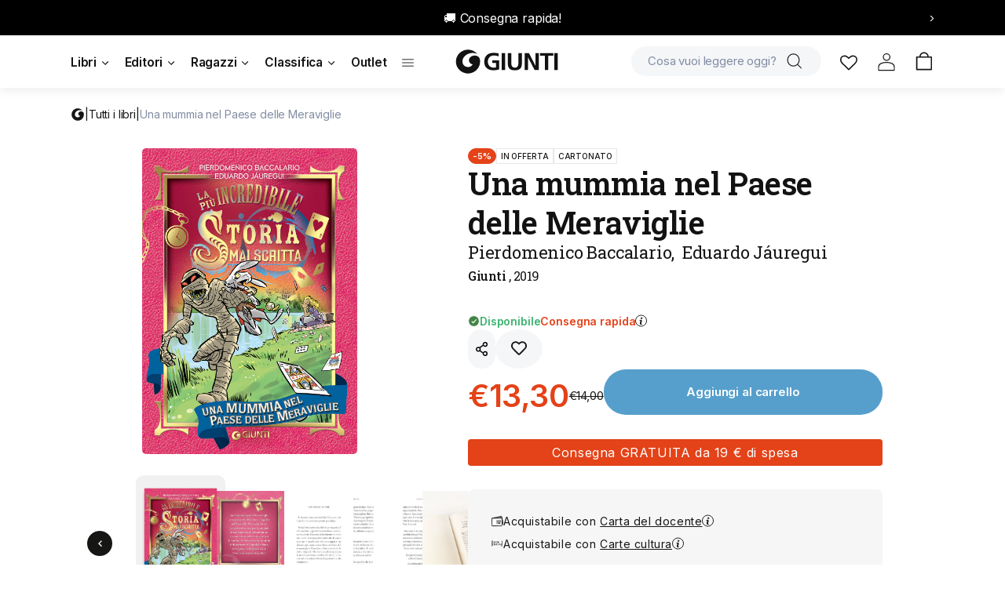

--- FILE ---
content_type: text/html; charset=utf-8
request_url: https://giunti.it/products/una-mummia-nel-paese-delle-meraviglie-baccalario-pierdomenico-9788809878419
body_size: 75391
content:
<!doctype html>
<html class="no-js" lang="it">
 <head>
  <meta charset="utf-8">
  <meta http-equiv="X-UA-Compatible" content="IE=edge">
  <meta name="viewport" content="width=device-width,initial-scale=1">
  <meta name="theme-color" content="">
  <link rel="canonical" href="https://giunti.it/products/una-mummia-nel-paese-delle-meraviglie-baccalario-pierdomenico-9788809878419">
  <link
   rel="preconnect"
   href="https://cdn.shopify.com"
   crossorigin><link
    rel="icon"
    type="image/png"
    href="//giunti.it/cdn/shop/files/GE_logo_Favicon.png?crop=center&height=32&v=1695225074&width=32"><link
    rel="preconnect"
    href="https://fonts.shopifycdn.com"
    crossorigin>

  <title>
   
    Una mummia nel Paese delle Meraviglie | Pierdomenico Baccalario, Eduardo Jáuregui | Giunti Editore
   
  </title>

  

  
   <meta name="description" content="Scopri Una mummia nel Paese delle Meraviglie di Pierdomenico Baccalario, Eduardo Jáuregui pubblicato da Giunti Editore. Consulta il catalogo, ordina online o trova una copia nella libreria più vicina a te.">
  

  

<meta property="og:site_name" content="Giunti Editore">
<meta property="og:url" content="https://giunti.it/products/una-mummia-nel-paese-delle-meraviglie-baccalario-pierdomenico-9788809878419">
<meta property="og:title" content="Una mummia nel Paese delle Meraviglie">
<meta property="og:type" content="product">
<meta property="og:description" content="Una terribile mummia rapisce il Bianconiglio poco prima che Alice possa seguirlo nel Paese delle Meraviglie. Adesso la povera ragazza muore di noia! Alba e Diego non possono permetterlo: devono entrare nella storia, salvare il coniglio e andare nel luogo magico dove i biscotti ti fanno rimpicciolire e ingrandire. Si un"><meta property="og:image" content="http://giunti.it/cdn/shop/files/20260108_4bf0fa514ba34b229eb132c32552a633.jpg?v=1767839070">
  <meta property="og:image:secure_url" content="https://giunti.it/cdn/shop/files/20260108_4bf0fa514ba34b229eb132c32552a633.jpg?v=1767839070">
  <meta property="og:image:width" content="1000">
  <meta property="og:image:height" content="1425"><meta property="og:price:amount" content="14,00">
  <meta property="og:price:currency" content="EUR"><meta name="twitter:site" content="@GiuntiEditore"><meta name="twitter:card" content="summary_large_image">
<meta name="twitter:title" content="Una mummia nel Paese delle Meraviglie">
<meta name="twitter:description" content="Una terribile mummia rapisce il Bianconiglio poco prima che Alice possa seguirlo nel Paese delle Meraviglie. Adesso la povera ragazza muore di noia! Alba e Diego non possono permetterlo: devono entrare nella storia, salvare il coniglio e andare nel luogo magico dove i biscotti ti fanno rimpicciolire e ingrandire. Si un">


  
    
  

  <script data-cookieconsent="ignore" src="//giunti.it/cdn/shop/t/1/assets/constants.js?v=165488195745554878101678111728" defer="defer"></script>
  <script data-cookieconsent="ignore" src="//giunti.it/cdn/shop/t/1/assets/pubsub.js?v=2921868252632587581678111764" defer="defer"></script>
  <script data-cookieconsent="ignore" src="//giunti.it/cdn/shop/t/1/assets/global.js?v=10636713192331637931720528876" defer="defer"></script>
  <script>window.performance && window.performance.mark && window.performance.mark('shopify.content_for_header.start');</script><meta name="facebook-domain-verification" content="a8igsqnibxygmz6c26sr7wm5wybg1a">
<meta name="google-site-verification" content="NstOzYUFTNrrXRhFyILoDu5uuHdnzCn4KJCcim1Y0ME">
<meta id="shopify-digital-wallet" name="shopify-digital-wallet" content="/72983576897/digital_wallets/dialog">
<meta name="shopify-checkout-api-token" content="2ce465aa6b039e7f1484a8075550bf5c">
<meta id="in-context-paypal-metadata" data-shop-id="72983576897" data-venmo-supported="false" data-environment="production" data-locale="it_IT" data-paypal-v4="true" data-currency="EUR">
<link rel="alternate" type="application/json+oembed" href="https://giunti.it/products/una-mummia-nel-paese-delle-meraviglie-baccalario-pierdomenico-9788809878419.oembed">
<script async="async" src="/checkouts/internal/preloads.js?locale=it-IT"></script>
<link rel="preconnect" href="https://shop.app" crossorigin="anonymous">
<script async="async" src="https://shop.app/checkouts/internal/preloads.js?locale=it-IT&shop_id=72983576897" crossorigin="anonymous"></script>
<script id="apple-pay-shop-capabilities" type="application/json">{"shopId":72983576897,"countryCode":"IT","currencyCode":"EUR","merchantCapabilities":["supports3DS"],"merchantId":"gid:\/\/shopify\/Shop\/72983576897","merchantName":"Giunti Editore","requiredBillingContactFields":["postalAddress","email"],"requiredShippingContactFields":["postalAddress","email"],"shippingType":"shipping","supportedNetworks":["visa","maestro","masterCard","amex"],"total":{"type":"pending","label":"Giunti Editore","amount":"1.00"},"shopifyPaymentsEnabled":true,"supportsSubscriptions":true}</script>
<script id="shopify-features" type="application/json">{"accessToken":"2ce465aa6b039e7f1484a8075550bf5c","betas":["rich-media-storefront-analytics"],"domain":"giunti.it","predictiveSearch":true,"shopId":72983576897,"locale":"it"}</script>
<script>var Shopify = Shopify || {};
Shopify.shop = "giunti-editore.myshopify.com";
Shopify.locale = "it";
Shopify.currency = {"active":"EUR","rate":"1.0"};
Shopify.country = "IT";
Shopify.theme = {"name":"Giuntieditore","id":145631248705,"schema_name":"Dawn","schema_version":"8.0.0","theme_store_id":887,"role":"main"};
Shopify.theme.handle = "null";
Shopify.theme.style = {"id":null,"handle":null};
Shopify.cdnHost = "giunti.it/cdn";
Shopify.routes = Shopify.routes || {};
Shopify.routes.root = "/";</script>
<script type="module">!function(o){(o.Shopify=o.Shopify||{}).modules=!0}(window);</script>
<script>!function(o){function n(){var o=[];function n(){o.push(Array.prototype.slice.apply(arguments))}return n.q=o,n}var t=o.Shopify=o.Shopify||{};t.loadFeatures=n(),t.autoloadFeatures=n()}(window);</script>
<script>
  window.ShopifyPay = window.ShopifyPay || {};
  window.ShopifyPay.apiHost = "shop.app\/pay";
  window.ShopifyPay.redirectState = null;
</script>
<script id="shop-js-analytics" type="application/json">{"pageType":"product"}</script>
<script defer="defer" async type="module" src="//giunti.it/cdn/shopifycloud/shop-js/modules/v2/client.init-shop-cart-sync_DXGljDCh.it.esm.js"></script>
<script defer="defer" async type="module" src="//giunti.it/cdn/shopifycloud/shop-js/modules/v2/chunk.common_Dby6QE3M.esm.js"></script>
<script type="module">
  await import("//giunti.it/cdn/shopifycloud/shop-js/modules/v2/client.init-shop-cart-sync_DXGljDCh.it.esm.js");
await import("//giunti.it/cdn/shopifycloud/shop-js/modules/v2/chunk.common_Dby6QE3M.esm.js");

  window.Shopify.SignInWithShop?.initShopCartSync?.({"fedCMEnabled":true,"windoidEnabled":true});

</script>
<script>
  window.Shopify = window.Shopify || {};
  if (!window.Shopify.featureAssets) window.Shopify.featureAssets = {};
  window.Shopify.featureAssets['shop-js'] = {"shop-cart-sync":["modules/v2/client.shop-cart-sync_CuycFFQA.it.esm.js","modules/v2/chunk.common_Dby6QE3M.esm.js"],"init-fed-cm":["modules/v2/client.init-fed-cm_BNG5oyTN.it.esm.js","modules/v2/chunk.common_Dby6QE3M.esm.js"],"shop-button":["modules/v2/client.shop-button_CYDCs7np.it.esm.js","modules/v2/chunk.common_Dby6QE3M.esm.js"],"init-windoid":["modules/v2/client.init-windoid_CIyZw0nM.it.esm.js","modules/v2/chunk.common_Dby6QE3M.esm.js"],"shop-cash-offers":["modules/v2/client.shop-cash-offers_CcSAlF98.it.esm.js","modules/v2/chunk.common_Dby6QE3M.esm.js","modules/v2/chunk.modal_D1Buujso.esm.js"],"shop-toast-manager":["modules/v2/client.shop-toast-manager_BX7Boar6.it.esm.js","modules/v2/chunk.common_Dby6QE3M.esm.js"],"init-shop-email-lookup-coordinator":["modules/v2/client.init-shop-email-lookup-coordinator_9H--u2Oq.it.esm.js","modules/v2/chunk.common_Dby6QE3M.esm.js"],"pay-button":["modules/v2/client.pay-button_Dij3AEMZ.it.esm.js","modules/v2/chunk.common_Dby6QE3M.esm.js"],"avatar":["modules/v2/client.avatar_BTnouDA3.it.esm.js"],"init-shop-cart-sync":["modules/v2/client.init-shop-cart-sync_DXGljDCh.it.esm.js","modules/v2/chunk.common_Dby6QE3M.esm.js"],"shop-login-button":["modules/v2/client.shop-login-button_CQ3q_nN6.it.esm.js","modules/v2/chunk.common_Dby6QE3M.esm.js","modules/v2/chunk.modal_D1Buujso.esm.js"],"init-customer-accounts-sign-up":["modules/v2/client.init-customer-accounts-sign-up_BnxtNv5b.it.esm.js","modules/v2/client.shop-login-button_CQ3q_nN6.it.esm.js","modules/v2/chunk.common_Dby6QE3M.esm.js","modules/v2/chunk.modal_D1Buujso.esm.js"],"init-shop-for-new-customer-accounts":["modules/v2/client.init-shop-for-new-customer-accounts_CKlpbIAZ.it.esm.js","modules/v2/client.shop-login-button_CQ3q_nN6.it.esm.js","modules/v2/chunk.common_Dby6QE3M.esm.js","modules/v2/chunk.modal_D1Buujso.esm.js"],"init-customer-accounts":["modules/v2/client.init-customer-accounts_BatGhs6N.it.esm.js","modules/v2/client.shop-login-button_CQ3q_nN6.it.esm.js","modules/v2/chunk.common_Dby6QE3M.esm.js","modules/v2/chunk.modal_D1Buujso.esm.js"],"shop-follow-button":["modules/v2/client.shop-follow-button_Drfnypl_.it.esm.js","modules/v2/chunk.common_Dby6QE3M.esm.js","modules/v2/chunk.modal_D1Buujso.esm.js"],"lead-capture":["modules/v2/client.lead-capture_C77H9ivN.it.esm.js","modules/v2/chunk.common_Dby6QE3M.esm.js","modules/v2/chunk.modal_D1Buujso.esm.js"],"checkout-modal":["modules/v2/client.checkout-modal_B3EdBKL4.it.esm.js","modules/v2/chunk.common_Dby6QE3M.esm.js","modules/v2/chunk.modal_D1Buujso.esm.js"],"shop-login":["modules/v2/client.shop-login_CkabS-Xl.it.esm.js","modules/v2/chunk.common_Dby6QE3M.esm.js","modules/v2/chunk.modal_D1Buujso.esm.js"],"payment-terms":["modules/v2/client.payment-terms_BgXoyFHX.it.esm.js","modules/v2/chunk.common_Dby6QE3M.esm.js","modules/v2/chunk.modal_D1Buujso.esm.js"]};
</script>
<script>(function() {
  var isLoaded = false;
  function asyncLoad() {
    if (isLoaded) return;
    isLoaded = true;
    var urls = ["https:\/\/cdn-app.sealsubscriptions.com\/shopify\/public\/js\/sealsubscriptions.js?shop=giunti-editore.myshopify.com"];
    for (var i = 0; i < urls.length; i++) {
      var s = document.createElement('script');
      s.type = 'text/javascript';
      s.async = true;
      s.src = urls[i];
      var x = document.getElementsByTagName('script')[0];
      x.parentNode.insertBefore(s, x);
    }
  };
  if(window.attachEvent) {
    window.attachEvent('onload', asyncLoad);
  } else {
    window.addEventListener('load', asyncLoad, false);
  }
})();</script>
<script id="__st">var __st={"a":72983576897,"offset":3600,"reqid":"71d23833-97e6-44bb-a13c-9cf81bfd6b64-1768980588","pageurl":"giunti.it\/products\/una-mummia-nel-paese-delle-meraviglie-baccalario-pierdomenico-9788809878419","u":"7e9f22e9f530","p":"product","rtyp":"product","rid":8535719706955};</script>
<script>window.ShopifyPaypalV4VisibilityTracking = true;</script>
<script id="captcha-bootstrap">!function(){'use strict';const t='contact',e='account',n='new_comment',o=[[t,t],['blogs',n],['comments',n],[t,'customer']],c=[[e,'customer_login'],[e,'guest_login'],[e,'recover_customer_password'],[e,'create_customer']],r=t=>t.map((([t,e])=>`form[action*='/${t}']:not([data-nocaptcha='true']) input[name='form_type'][value='${e}']`)).join(','),a=t=>()=>t?[...document.querySelectorAll(t)].map((t=>t.form)):[];function s(){const t=[...o],e=r(t);return a(e)}const i='password',u='form_key',d=['recaptcha-v3-token','g-recaptcha-response','h-captcha-response',i],f=()=>{try{return window.sessionStorage}catch{return}},m='__shopify_v',_=t=>t.elements[u];function p(t,e,n=!1){try{const o=window.sessionStorage,c=JSON.parse(o.getItem(e)),{data:r}=function(t){const{data:e,action:n}=t;return t[m]||n?{data:e,action:n}:{data:t,action:n}}(c);for(const[e,n]of Object.entries(r))t.elements[e]&&(t.elements[e].value=n);n&&o.removeItem(e)}catch(o){console.error('form repopulation failed',{error:o})}}const l='form_type',E='cptcha';function T(t){t.dataset[E]=!0}const w=window,h=w.document,L='Shopify',v='ce_forms',y='captcha';let A=!1;((t,e)=>{const n=(g='f06e6c50-85a8-45c8-87d0-21a2b65856fe',I='https://cdn.shopify.com/shopifycloud/storefront-forms-hcaptcha/ce_storefront_forms_captcha_hcaptcha.v1.5.2.iife.js',D={infoText:'Protetto da hCaptcha',privacyText:'Privacy',termsText:'Termini'},(t,e,n)=>{const o=w[L][v],c=o.bindForm;if(c)return c(t,g,e,D).then(n);var r;o.q.push([[t,g,e,D],n]),r=I,A||(h.body.append(Object.assign(h.createElement('script'),{id:'captcha-provider',async:!0,src:r})),A=!0)});var g,I,D;w[L]=w[L]||{},w[L][v]=w[L][v]||{},w[L][v].q=[],w[L][y]=w[L][y]||{},w[L][y].protect=function(t,e){n(t,void 0,e),T(t)},Object.freeze(w[L][y]),function(t,e,n,w,h,L){const[v,y,A,g]=function(t,e,n){const i=e?o:[],u=t?c:[],d=[...i,...u],f=r(d),m=r(i),_=r(d.filter((([t,e])=>n.includes(e))));return[a(f),a(m),a(_),s()]}(w,h,L),I=t=>{const e=t.target;return e instanceof HTMLFormElement?e:e&&e.form},D=t=>v().includes(t);t.addEventListener('submit',(t=>{const e=I(t);if(!e)return;const n=D(e)&&!e.dataset.hcaptchaBound&&!e.dataset.recaptchaBound,o=_(e),c=g().includes(e)&&(!o||!o.value);(n||c)&&t.preventDefault(),c&&!n&&(function(t){try{if(!f())return;!function(t){const e=f();if(!e)return;const n=_(t);if(!n)return;const o=n.value;o&&e.removeItem(o)}(t);const e=Array.from(Array(32),(()=>Math.random().toString(36)[2])).join('');!function(t,e){_(t)||t.append(Object.assign(document.createElement('input'),{type:'hidden',name:u})),t.elements[u].value=e}(t,e),function(t,e){const n=f();if(!n)return;const o=[...t.querySelectorAll(`input[type='${i}']`)].map((({name:t})=>t)),c=[...d,...o],r={};for(const[a,s]of new FormData(t).entries())c.includes(a)||(r[a]=s);n.setItem(e,JSON.stringify({[m]:1,action:t.action,data:r}))}(t,e)}catch(e){console.error('failed to persist form',e)}}(e),e.submit())}));const S=(t,e)=>{t&&!t.dataset[E]&&(n(t,e.some((e=>e===t))),T(t))};for(const o of['focusin','change'])t.addEventListener(o,(t=>{const e=I(t);D(e)&&S(e,y())}));const B=e.get('form_key'),M=e.get(l),P=B&&M;t.addEventListener('DOMContentLoaded',(()=>{const t=y();if(P)for(const e of t)e.elements[l].value===M&&p(e,B);[...new Set([...A(),...v().filter((t=>'true'===t.dataset.shopifyCaptcha))])].forEach((e=>S(e,t)))}))}(h,new URLSearchParams(w.location.search),n,t,e,['guest_login'])})(!0,!0)}();</script>
<script integrity="sha256-4kQ18oKyAcykRKYeNunJcIwy7WH5gtpwJnB7kiuLZ1E=" data-source-attribution="shopify.loadfeatures" defer="defer" src="//giunti.it/cdn/shopifycloud/storefront/assets/storefront/load_feature-a0a9edcb.js" crossorigin="anonymous"></script>
<script crossorigin="anonymous" defer="defer" src="//giunti.it/cdn/shopifycloud/storefront/assets/shopify_pay/storefront-65b4c6d7.js?v=20250812"></script>
<script data-source-attribution="shopify.dynamic_checkout.dynamic.init">var Shopify=Shopify||{};Shopify.PaymentButton=Shopify.PaymentButton||{isStorefrontPortableWallets:!0,init:function(){window.Shopify.PaymentButton.init=function(){};var t=document.createElement("script");t.src="https://giunti.it/cdn/shopifycloud/portable-wallets/latest/portable-wallets.it.js",t.type="module",document.head.appendChild(t)}};
</script>
<script data-source-attribution="shopify.dynamic_checkout.buyer_consent">
  function portableWalletsHideBuyerConsent(e){var t=document.getElementById("shopify-buyer-consent"),n=document.getElementById("shopify-subscription-policy-button");t&&n&&(t.classList.add("hidden"),t.setAttribute("aria-hidden","true"),n.removeEventListener("click",e))}function portableWalletsShowBuyerConsent(e){var t=document.getElementById("shopify-buyer-consent"),n=document.getElementById("shopify-subscription-policy-button");t&&n&&(t.classList.remove("hidden"),t.removeAttribute("aria-hidden"),n.addEventListener("click",e))}window.Shopify?.PaymentButton&&(window.Shopify.PaymentButton.hideBuyerConsent=portableWalletsHideBuyerConsent,window.Shopify.PaymentButton.showBuyerConsent=portableWalletsShowBuyerConsent);
</script>
<script data-source-attribution="shopify.dynamic_checkout.cart.bootstrap">document.addEventListener("DOMContentLoaded",(function(){function t(){return document.querySelector("shopify-accelerated-checkout-cart, shopify-accelerated-checkout")}if(t())Shopify.PaymentButton.init();else{new MutationObserver((function(e,n){t()&&(Shopify.PaymentButton.init(),n.disconnect())})).observe(document.body,{childList:!0,subtree:!0})}}));
</script>
<link id="shopify-accelerated-checkout-styles" rel="stylesheet" media="screen" href="https://giunti.it/cdn/shopifycloud/portable-wallets/latest/accelerated-checkout-backwards-compat.css" crossorigin="anonymous">
<style id="shopify-accelerated-checkout-cart">
        #shopify-buyer-consent {
  margin-top: 1em;
  display: inline-block;
  width: 100%;
}

#shopify-buyer-consent.hidden {
  display: none;
}

#shopify-subscription-policy-button {
  background: none;
  border: none;
  padding: 0;
  text-decoration: underline;
  font-size: inherit;
  cursor: pointer;
}

#shopify-subscription-policy-button::before {
  box-shadow: none;
}

      </style>
<script id="sections-script" data-sections="footer" defer="defer" src="//giunti.it/cdn/shop/t/1/compiled_assets/scripts.js?v=106257"></script>
<script>window.performance && window.performance.mark && window.performance.mark('shopify.content_for_header.end');</script>

  
  


  <style data-shopify>
   @font-face {
  font-family: Assistant;
  font-weight: 400;
  font-style: normal;
  font-display: swap;
  src: url("//giunti.it/cdn/fonts/assistant/assistant_n4.9120912a469cad1cc292572851508ca49d12e768.woff2") format("woff2"),
       url("//giunti.it/cdn/fonts/assistant/assistant_n4.6e9875ce64e0fefcd3f4446b7ec9036b3ddd2985.woff") format("woff");
}

   @font-face {
  font-family: Assistant;
  font-weight: 700;
  font-style: normal;
  font-display: swap;
  src: url("//giunti.it/cdn/fonts/assistant/assistant_n7.bf44452348ec8b8efa3aa3068825305886b1c83c.woff2") format("woff2"),
       url("//giunti.it/cdn/fonts/assistant/assistant_n7.0c887fee83f6b3bda822f1150b912c72da0f7b64.woff") format("woff");
}

   
   
   

   :root  {
    --font-body-family: Assistant
    , sans-serif
    ;
    --font-body-style: normal
    ;
    --font-body-weight: 400
    ;
    --font-body-weight-bold: 700
    ;

    --font-heading-family: "system_ui"
    , -apple-system, 'Segoe UI', Roboto, 'Helvetica Neue', 'Noto Sans', 'Liberation Sans', Arial, sans-serif, 'Apple Color Emoji', 'Segoe UI Emoji', 'Segoe UI Symbol', 'Noto Color Emoji'
    ;
    --font-heading-style: normal
    ;
    --font-heading-weight: 400
    ;

    --font-body-scale: 1.0
    ;
    --font-heading-scale: 1.0
    ;

    --color-base-text: 18
    , 18
    , 18
    ;
    --color-shadow: 18
    , 18
    , 18
    ;
    --color-base-background-1: 255
    , 255
    , 255
    ;
    --color-base-background-2: 243
    , 243
    , 243
    ;
    --color-base-solid-button-labels: 255
    , 255
    , 255
    ;
    --color-base-outline-button-labels: 18
    , 18
    , 18
    ;
    --color-base-accent-1: 18
    , 18
    , 18
    ;
    --color-base-accent-2: 51
    , 79
    , 180
    ;
    --payment-terms-background-color: #ffffff
    ;

    --gradient-base-background-1: 
     #ffffff;
    --gradient-base-background-2: 
     #f3f3f3;
    --gradient-base-accent-1: 
     #121212;
    --gradient-base-accent-2: 
     #334fb4;

    --media-padding: 
    px;
    --media-border-opacity: 0.05
    ;
    --media-border-width: 1
    px;
    --media-radius: 0
    px;
    --media-shadow-opacity: 0.0
    ;
    --media-shadow-horizontal-offset: 0
    px;
    --media-shadow-vertical-offset: 4
    px;
    --media-shadow-blur-radius: 5
    px;
    --media-shadow-visible: 
     0;

    --page-width: 120
    rem;
    --page-width-margin: 
     0rem;

    --product-card-image-padding: 0.0
    rem;
    --product-card-corner-radius: 0.0
    rem;
    --product-card-text-alignment: left
    ;
    --product-card-border-width: 0.0
    rem;
    --product-card-border-opacity: 0.1
    ;
    --product-card-shadow-opacity: 0.0
    ;
    --product-card-shadow-visible: 
     0;
    --product-card-shadow-horizontal-offset: 0.0
    rem;
    --product-card-shadow-vertical-offset: 0.4
    rem;
    --product-card-shadow-blur-radius: 0.5
    rem;

    --collection-card-image-padding: 0.0
    rem;
    --collection-card-corner-radius: 0.0
    rem;
    --collection-card-text-alignment: left
    ;
    --collection-card-border-width: 0.0
    rem;
    --collection-card-border-opacity: 0.1
    ;
    --collection-card-shadow-opacity: 0.0
    ;
    --collection-card-shadow-visible: 
     0;
    --collection-card-shadow-horizontal-offset: 0.0
    rem;
    --collection-card-shadow-vertical-offset: 0.4
    rem;
    --collection-card-shadow-blur-radius: 0.5
    rem;

    --blog-card-image-padding: 0.0
    rem;
    --blog-card-corner-radius: 0.0
    rem;
    --blog-card-text-alignment: left
    ;
    --blog-card-border-width: 0.0
    rem;
    --blog-card-border-opacity: 0.1
    ;
    --blog-card-shadow-opacity: 0.0
    ;
    --blog-card-shadow-visible: 
     0;
    --blog-card-shadow-horizontal-offset: 0.0
    rem;
    --blog-card-shadow-vertical-offset: 0.4
    rem;
    --blog-card-shadow-blur-radius: 0.5
    rem;

    --badge-corner-radius: 4.0
    rem;

    --popup-border-width: 1
    px;
    --popup-border-opacity: 0.1
    ;
    --popup-corner-radius: 0
    px;
    --popup-shadow-opacity: 0.0
    ;
    --popup-shadow-horizontal-offset: 0
    px;
    --popup-shadow-vertical-offset: 4
    px;
    --popup-shadow-blur-radius: 5
    px;

    --drawer-border-width: 1
    px;
    --drawer-border-opacity: 0.1
    ;
    --drawer-shadow-opacity: 0.0
    ;
    --drawer-shadow-horizontal-offset: 0
    px;
    --drawer-shadow-vertical-offset: 4
    px;
    --drawer-shadow-blur-radius: 5
    px;

    --spacing-sections-desktop: 0
    px;
    --spacing-sections-mobile: 
     0px;

    --grid-desktop-vertical-spacing: 8
    px;
    --grid-desktop-horizontal-spacing: 8
    px;
    --grid-mobile-vertical-spacing: 4
    px;
    --grid-mobile-horizontal-spacing: 4
    px;

    --text-boxes-border-opacity: 0.1
    ;
    --text-boxes-border-width: 0
    px;
    --text-boxes-radius: 0
    px;
    --text-boxes-shadow-opacity: 0.0
    ;
    --text-boxes-shadow-visible: 
     0;
    --text-boxes-shadow-horizontal-offset: 0
    px;
    --text-boxes-shadow-vertical-offset: 4
    px;
    --text-boxes-shadow-blur-radius: 5
    px;

    --buttons-radius: 0
    px;
    --buttons-radius-outset: 
     0px;
    --buttons-border-width: 
     1px;
    --buttons-border-opacity: 1.0
    ;
    --buttons-shadow-opacity: 0.0
    ;
    --buttons-shadow-visible: 
     0;
    --buttons-shadow-horizontal-offset: 0
    px;
    --buttons-shadow-vertical-offset: 4
    px;
    --buttons-shadow-blur-radius: 5
    px;
    --buttons-border-offset: 
     0px;

    --inputs-radius: 0
    px;
    --inputs-border-width: 1
    px;
    --inputs-border-opacity: 0.55
    ;
    --inputs-shadow-opacity: 0.0
    ;
    --inputs-shadow-horizontal-offset: 0
    px;
    --inputs-margin-offset: 
     0px;
    --inputs-shadow-vertical-offset: 4
    px;
    --inputs-shadow-blur-radius: 5
    px;
    --inputs-radius-outset: 
     0px;

    --variant-pills-radius: 40
    px;
    --variant-pills-border-width: 1
    px;
    --variant-pills-border-opacity: 0.55
    ;
    --variant-pills-shadow-opacity: 0.0
    ;
    --variant-pills-shadow-horizontal-offset: 0
    px;
    --variant-pills-shadow-vertical-offset: 4
    px;
    --variant-pills-shadow-blur-radius: 5
    px;
   }

   *,
   *::before,
   *::after {
    box-sizing: inherit;
   }

   html {
    box-sizing: border-box;
    font-size: calc(var(--font-body-scale) * 62.5%);
    height: 100%;
   }

   body {
    display: grid;
    grid-template-rows: auto auto 1fr auto;
    grid-template-columns: 100%;
    min-height: 100%;
    margin: 0;
    font-size: 1.5rem;
    letter-spacing: 0.06rem;
    line-height: calc(1 + 0.8 / var(--font-body-scale));
    font-family: var(--font-body-family);
    font-style: var(--font-body-style);
    font-weight: var(--font-body-weight);
   }

   @media screen and (min-width: 750px) {
    body {
     font-size: 1.6rem;
    }
   }
  </style>

  <link href="//giunti.it/cdn/shop/t/1/assets/base.css?v=180833851709930135881764325004" rel="stylesheet" type="text/css" media="all" />
<link
    rel="preload"
    as="font"
    href="//giunti.it/cdn/fonts/assistant/assistant_n4.9120912a469cad1cc292572851508ca49d12e768.woff2"
    type="font/woff2"
    crossorigin><link
    rel="stylesheet"
    href="//giunti.it/cdn/shop/t/1/assets/component-predictive-search.css?v=155716098186424998231687507103"
    media="print"
    onload="this.media='all'"><link rel="stylesheet" href="https://cdn.jsdelivr.net/npm/flatpickr/dist/flatpickr.min.css">

  <link rel="stylesheet" href="https://cdnjs.cloudflare.com/ajax/libs/font-awesome/6.2.1/css/all.min.css"
      integrity="sha512-MV7K8+y+gLIBoVD59lQIYicR65iaqukzvf/nwasF0nqhPay5w/9lJmVM2hMDcnK1OnMGCdVK+iQrJ7lzPJQd1w=="
      crossorigin="anonymous" referrerpolicy="no-referrer" />

  <script>
    document.documentElement.className = document.documentElement.className.replace('no-js', 'js');
      if (Shopify.designMode) {
      document.documentElement.classList.add('shopify-design-mode');
    }
  </script>

  <script type="text/javascript">
   /* Init Adiacent settings */
   window.Adiacent = {};

   
    window.Adiacent.consentBanner = 'cookiebot';
   
  </script>

  <link rel="stylesheet" href="//giunti.it/cdn/shop/t/1/assets/app.min.css?v=6498426122286455101768465208" media="all" type="text/css">
  <script data-cookieconsent="ignore" defer="defer" src="//giunti.it/cdn/shop/t/1/assets/app.min.js?v=181869708682822698271765462174"></script>
  <script type="text/javascript" src="https://platform-api.sharethis.com/js/sharethis.js#property=63a020d94c319700156562f5&product=inline-share-buttons&source=platform" async="async"></script>

  
  <script type="text/javascript" data-cookieconsent="ignore" defer="defer" src="//giunti.it/cdn/shop/t/1/assets/main.apps.products_list.js?v=82483897252565490321765986110"></script>

  
  
    <script type="text/javascript" data-cookieconsent="ignore" defer="defer" src="//giunti.it/cdn/shop/t/1/assets/main.apps.products_with_same_authors.js?v=178589410711175194531765986110"></script>
    <script type="text/javascript" data-cookieconsent="ignore" defer="defer" src="//giunti.it/cdn/shop/t/1/assets/main.apps.author_box.js?v=157075173790295379021720682553"></script>
  

  
    <script type="text/javascript" data-cookieconsent="ignore" defer="defer" src="//giunti.it/cdn/shop/t/1/assets/main.apps.events_with_author.js?v=2486786462475602681765986110"></script>
  

  

  






<!-- BEGIN app block: shopify://apps/klaviyo-email-marketing-sms/blocks/klaviyo-onsite-embed/2632fe16-c075-4321-a88b-50b567f42507 -->












  <script async src="https://static.klaviyo.com/onsite/js/UedxLf/klaviyo.js?company_id=UedxLf"></script>
  <script>!function(){if(!window.klaviyo){window._klOnsite=window._klOnsite||[];try{window.klaviyo=new Proxy({},{get:function(n,i){return"push"===i?function(){var n;(n=window._klOnsite).push.apply(n,arguments)}:function(){for(var n=arguments.length,o=new Array(n),w=0;w<n;w++)o[w]=arguments[w];var t="function"==typeof o[o.length-1]?o.pop():void 0,e=new Promise((function(n){window._klOnsite.push([i].concat(o,[function(i){t&&t(i),n(i)}]))}));return e}}})}catch(n){window.klaviyo=window.klaviyo||[],window.klaviyo.push=function(){var n;(n=window._klOnsite).push.apply(n,arguments)}}}}();</script>

  
    <script id="viewed_product">
      if (item == null) {
        var _learnq = _learnq || [];

        var MetafieldReviews = null
        var MetafieldYotpoRating = null
        var MetafieldYotpoCount = null
        var MetafieldLooxRating = null
        var MetafieldLooxCount = null
        var okendoProduct = null
        var okendoProductReviewCount = null
        var okendoProductReviewAverageValue = null
        try {
          // The following fields are used for Customer Hub recently viewed in order to add reviews.
          // This information is not part of __kla_viewed. Instead, it is part of __kla_viewed_reviewed_items
          MetafieldReviews = {};
          MetafieldYotpoRating = null
          MetafieldYotpoCount = null
          MetafieldLooxRating = null
          MetafieldLooxCount = null

          okendoProduct = null
          // If the okendo metafield is not legacy, it will error, which then requires the new json formatted data
          if (okendoProduct && 'error' in okendoProduct) {
            okendoProduct = null
          }
          okendoProductReviewCount = okendoProduct ? okendoProduct.reviewCount : null
          okendoProductReviewAverageValue = okendoProduct ? okendoProduct.reviewAverageValue : null
        } catch (error) {
          console.error('Error in Klaviyo onsite reviews tracking:', error);
        }

        var item = {
          Name: "Una mummia nel Paese delle Meraviglie",
          ProductID: 8535719706955,
          Categories: ["Bambini e ragazzi","Giunti | Tutto il catalogo","Il nostro BOOK FRIDAY: una promozione imperdibile!","Per bambini da 6 a 9 anni","Tutti i libri"],
          ImageURL: "https://giunti.it/cdn/shop/files/20260108_4bf0fa514ba34b229eb132c32552a633_grande.jpg?v=1767839070",
          URL: "https://giunti.it/products/una-mummia-nel-paese-delle-meraviglie-baccalario-pierdomenico-9788809878419",
          Brand: "Giunti Editore",
          Price: "€14,00",
          Value: "14,00",
          CompareAtPrice: "€0,00"
        };
        _learnq.push(['track', 'Viewed Product', item]);
        _learnq.push(['trackViewedItem', {
          Title: item.Name,
          ItemId: item.ProductID,
          Categories: item.Categories,
          ImageUrl: item.ImageURL,
          Url: item.URL,
          Metadata: {
            Brand: item.Brand,
            Price: item.Price,
            Value: item.Value,
            CompareAtPrice: item.CompareAtPrice
          },
          metafields:{
            reviews: MetafieldReviews,
            yotpo:{
              rating: MetafieldYotpoRating,
              count: MetafieldYotpoCount,
            },
            loox:{
              rating: MetafieldLooxRating,
              count: MetafieldLooxCount,
            },
            okendo: {
              rating: okendoProductReviewAverageValue,
              count: okendoProductReviewCount,
            }
          }
        }]);
      }
    </script>
  




  <script>
    window.klaviyoReviewsProductDesignMode = false
  </script>







<!-- END app block --><!-- BEGIN app block: shopify://apps/sc-easy-redirects/blocks/app/be3f8dbd-5d43-46b4-ba43-2d65046054c2 -->
    <!-- common for all pages -->
    
    
        
            <script src="https://cdn.shopify.com/extensions/264f3360-3201-4ab7-9087-2c63466c86a3/sc-easy-redirects-5/assets/esc-redirect-app-live-feature.js" async></script>
        
    




<!-- END app block --><!-- BEGIN app block: shopify://apps/pagefly-page-builder/blocks/app-embed/83e179f7-59a0-4589-8c66-c0dddf959200 -->

<!-- BEGIN app snippet: pagefly-cro-ab-testing-main -->







<script>
  ;(function () {
    const url = new URL(window.location)
    const viewParam = url.searchParams.get('view')
    if (viewParam && viewParam.includes('variant-pf-')) {
      url.searchParams.set('pf_v', viewParam)
      url.searchParams.delete('view')
      window.history.replaceState({}, '', url)
    }
  })()
</script>



<script type='module'>
  
  window.PAGEFLY_CRO = window.PAGEFLY_CRO || {}

  window.PAGEFLY_CRO['data_debug'] = {
    original_template_suffix: "all_products",
    allow_ab_test: false,
    ab_test_start_time: 0,
    ab_test_end_time: 0,
    today_date_time: 1768980589000,
  }
  window.PAGEFLY_CRO['GA4'] = { enabled: true}
</script>

<!-- END app snippet -->








  <script src='https://cdn.shopify.com/extensions/019bb4f9-aed6-78a3-be91-e9d44663e6bf/pagefly-page-builder-215/assets/pagefly-helper.js' defer='defer'></script>

  <script src='https://cdn.shopify.com/extensions/019bb4f9-aed6-78a3-be91-e9d44663e6bf/pagefly-page-builder-215/assets/pagefly-general-helper.js' defer='defer'></script>

  <script src='https://cdn.shopify.com/extensions/019bb4f9-aed6-78a3-be91-e9d44663e6bf/pagefly-page-builder-215/assets/pagefly-snap-slider.js' defer='defer'></script>

  <script src='https://cdn.shopify.com/extensions/019bb4f9-aed6-78a3-be91-e9d44663e6bf/pagefly-page-builder-215/assets/pagefly-slideshow-v3.js' defer='defer'></script>

  <script src='https://cdn.shopify.com/extensions/019bb4f9-aed6-78a3-be91-e9d44663e6bf/pagefly-page-builder-215/assets/pagefly-slideshow-v4.js' defer='defer'></script>

  <script src='https://cdn.shopify.com/extensions/019bb4f9-aed6-78a3-be91-e9d44663e6bf/pagefly-page-builder-215/assets/pagefly-glider.js' defer='defer'></script>

  <script src='https://cdn.shopify.com/extensions/019bb4f9-aed6-78a3-be91-e9d44663e6bf/pagefly-page-builder-215/assets/pagefly-slideshow-v1-v2.js' defer='defer'></script>

  <script src='https://cdn.shopify.com/extensions/019bb4f9-aed6-78a3-be91-e9d44663e6bf/pagefly-page-builder-215/assets/pagefly-product-media.js' defer='defer'></script>

  <script src='https://cdn.shopify.com/extensions/019bb4f9-aed6-78a3-be91-e9d44663e6bf/pagefly-page-builder-215/assets/pagefly-product.js' defer='defer'></script>


<script id='pagefly-helper-data' type='application/json'>
  {
    "page_optimization": {
      "assets_prefetching": false
    },
    "elements_asset_mapper": {
      "Accordion": "https://cdn.shopify.com/extensions/019bb4f9-aed6-78a3-be91-e9d44663e6bf/pagefly-page-builder-215/assets/pagefly-accordion.js",
      "Accordion3": "https://cdn.shopify.com/extensions/019bb4f9-aed6-78a3-be91-e9d44663e6bf/pagefly-page-builder-215/assets/pagefly-accordion3.js",
      "CountDown": "https://cdn.shopify.com/extensions/019bb4f9-aed6-78a3-be91-e9d44663e6bf/pagefly-page-builder-215/assets/pagefly-countdown.js",
      "GMap1": "https://cdn.shopify.com/extensions/019bb4f9-aed6-78a3-be91-e9d44663e6bf/pagefly-page-builder-215/assets/pagefly-gmap.js",
      "GMap2": "https://cdn.shopify.com/extensions/019bb4f9-aed6-78a3-be91-e9d44663e6bf/pagefly-page-builder-215/assets/pagefly-gmap.js",
      "GMapBasicV2": "https://cdn.shopify.com/extensions/019bb4f9-aed6-78a3-be91-e9d44663e6bf/pagefly-page-builder-215/assets/pagefly-gmap.js",
      "GMapAdvancedV2": "https://cdn.shopify.com/extensions/019bb4f9-aed6-78a3-be91-e9d44663e6bf/pagefly-page-builder-215/assets/pagefly-gmap.js",
      "HTML.Video": "https://cdn.shopify.com/extensions/019bb4f9-aed6-78a3-be91-e9d44663e6bf/pagefly-page-builder-215/assets/pagefly-htmlvideo.js",
      "HTML.Video2": "https://cdn.shopify.com/extensions/019bb4f9-aed6-78a3-be91-e9d44663e6bf/pagefly-page-builder-215/assets/pagefly-htmlvideo2.js",
      "HTML.Video3": "https://cdn.shopify.com/extensions/019bb4f9-aed6-78a3-be91-e9d44663e6bf/pagefly-page-builder-215/assets/pagefly-htmlvideo2.js",
      "BackgroundVideo": "https://cdn.shopify.com/extensions/019bb4f9-aed6-78a3-be91-e9d44663e6bf/pagefly-page-builder-215/assets/pagefly-htmlvideo2.js",
      "Instagram": "https://cdn.shopify.com/extensions/019bb4f9-aed6-78a3-be91-e9d44663e6bf/pagefly-page-builder-215/assets/pagefly-instagram.js",
      "Instagram2": "https://cdn.shopify.com/extensions/019bb4f9-aed6-78a3-be91-e9d44663e6bf/pagefly-page-builder-215/assets/pagefly-instagram.js",
      "Insta3": "https://cdn.shopify.com/extensions/019bb4f9-aed6-78a3-be91-e9d44663e6bf/pagefly-page-builder-215/assets/pagefly-instagram3.js",
      "Tabs": "https://cdn.shopify.com/extensions/019bb4f9-aed6-78a3-be91-e9d44663e6bf/pagefly-page-builder-215/assets/pagefly-tab.js",
      "Tabs3": "https://cdn.shopify.com/extensions/019bb4f9-aed6-78a3-be91-e9d44663e6bf/pagefly-page-builder-215/assets/pagefly-tab3.js",
      "ProductBox": "https://cdn.shopify.com/extensions/019bb4f9-aed6-78a3-be91-e9d44663e6bf/pagefly-page-builder-215/assets/pagefly-cart.js",
      "FBPageBox2": "https://cdn.shopify.com/extensions/019bb4f9-aed6-78a3-be91-e9d44663e6bf/pagefly-page-builder-215/assets/pagefly-facebook.js",
      "FBLikeButton2": "https://cdn.shopify.com/extensions/019bb4f9-aed6-78a3-be91-e9d44663e6bf/pagefly-page-builder-215/assets/pagefly-facebook.js",
      "TwitterFeed2": "https://cdn.shopify.com/extensions/019bb4f9-aed6-78a3-be91-e9d44663e6bf/pagefly-page-builder-215/assets/pagefly-twitter.js",
      "Paragraph4": "https://cdn.shopify.com/extensions/019bb4f9-aed6-78a3-be91-e9d44663e6bf/pagefly-page-builder-215/assets/pagefly-paragraph4.js",

      "AliReviews": "https://cdn.shopify.com/extensions/019bb4f9-aed6-78a3-be91-e9d44663e6bf/pagefly-page-builder-215/assets/pagefly-3rd-elements.js",
      "BackInStock": "https://cdn.shopify.com/extensions/019bb4f9-aed6-78a3-be91-e9d44663e6bf/pagefly-page-builder-215/assets/pagefly-3rd-elements.js",
      "GloboBackInStock": "https://cdn.shopify.com/extensions/019bb4f9-aed6-78a3-be91-e9d44663e6bf/pagefly-page-builder-215/assets/pagefly-3rd-elements.js",
      "GrowaveWishlist": "https://cdn.shopify.com/extensions/019bb4f9-aed6-78a3-be91-e9d44663e6bf/pagefly-page-builder-215/assets/pagefly-3rd-elements.js",
      "InfiniteOptionsShopPad": "https://cdn.shopify.com/extensions/019bb4f9-aed6-78a3-be91-e9d44663e6bf/pagefly-page-builder-215/assets/pagefly-3rd-elements.js",
      "InkybayProductPersonalizer": "https://cdn.shopify.com/extensions/019bb4f9-aed6-78a3-be91-e9d44663e6bf/pagefly-page-builder-215/assets/pagefly-3rd-elements.js",
      "LimeSpot": "https://cdn.shopify.com/extensions/019bb4f9-aed6-78a3-be91-e9d44663e6bf/pagefly-page-builder-215/assets/pagefly-3rd-elements.js",
      "Loox": "https://cdn.shopify.com/extensions/019bb4f9-aed6-78a3-be91-e9d44663e6bf/pagefly-page-builder-215/assets/pagefly-3rd-elements.js",
      "Opinew": "https://cdn.shopify.com/extensions/019bb4f9-aed6-78a3-be91-e9d44663e6bf/pagefly-page-builder-215/assets/pagefly-3rd-elements.js",
      "Powr": "https://cdn.shopify.com/extensions/019bb4f9-aed6-78a3-be91-e9d44663e6bf/pagefly-page-builder-215/assets/pagefly-3rd-elements.js",
      "ProductReviews": "https://cdn.shopify.com/extensions/019bb4f9-aed6-78a3-be91-e9d44663e6bf/pagefly-page-builder-215/assets/pagefly-3rd-elements.js",
      "PushOwl": "https://cdn.shopify.com/extensions/019bb4f9-aed6-78a3-be91-e9d44663e6bf/pagefly-page-builder-215/assets/pagefly-3rd-elements.js",
      "ReCharge": "https://cdn.shopify.com/extensions/019bb4f9-aed6-78a3-be91-e9d44663e6bf/pagefly-page-builder-215/assets/pagefly-3rd-elements.js",
      "Rivyo": "https://cdn.shopify.com/extensions/019bb4f9-aed6-78a3-be91-e9d44663e6bf/pagefly-page-builder-215/assets/pagefly-3rd-elements.js",
      "TrackingMore": "https://cdn.shopify.com/extensions/019bb4f9-aed6-78a3-be91-e9d44663e6bf/pagefly-page-builder-215/assets/pagefly-3rd-elements.js",
      "Vitals": "https://cdn.shopify.com/extensions/019bb4f9-aed6-78a3-be91-e9d44663e6bf/pagefly-page-builder-215/assets/pagefly-3rd-elements.js",
      "Wiser": "https://cdn.shopify.com/extensions/019bb4f9-aed6-78a3-be91-e9d44663e6bf/pagefly-page-builder-215/assets/pagefly-3rd-elements.js"
    },
    "custom_elements_mapper": {
      "pf-click-action-element": "https://cdn.shopify.com/extensions/019bb4f9-aed6-78a3-be91-e9d44663e6bf/pagefly-page-builder-215/assets/pagefly-click-action-element.js",
      "pf-dialog-element": "https://cdn.shopify.com/extensions/019bb4f9-aed6-78a3-be91-e9d44663e6bf/pagefly-page-builder-215/assets/pagefly-dialog-element.js"
    }
  }
</script>


<!-- END app block --><!-- BEGIN app block: shopify://apps/instant-a-b-testing/blocks/tracking/63aa07b1-7397-484f-b6dd-f47e11b50223 --><script async src="https://cdn.shopify.com/extensions/bbc03a45-32eb-4b2e-bdd5-825b547b463d/instant-a-b-testing-59/assets/script.js"></script>


<!-- END app block --><!-- BEGIN app block: shopify://apps/microsoft-clarity/blocks/clarity_js/31c3d126-8116-4b4a-8ba1-baeda7c4aeea -->
<script type="text/javascript">
  (function (c, l, a, r, i, t, y) {
    c[a] = c[a] || function () { (c[a].q = c[a].q || []).push(arguments); };
    t = l.createElement(r); t.async = 1; t.src = "https://www.clarity.ms/tag/" + i + "?ref=shopify";
    y = l.getElementsByTagName(r)[0]; y.parentNode.insertBefore(t, y);

    c.Shopify.loadFeatures([{ name: "consent-tracking-api", version: "0.1" }], error => {
      if (error) {
        console.error("Error loading Shopify features:", error);
        return;
      }

      c[a]('consentv2', {
        ad_Storage: c.Shopify.customerPrivacy.marketingAllowed() ? "granted" : "denied",
        analytics_Storage: c.Shopify.customerPrivacy.analyticsProcessingAllowed() ? "granted" : "denied",
      });
    });

    l.addEventListener("visitorConsentCollected", function (e) {
      c[a]('consentv2', {
        ad_Storage: e.detail.marketingAllowed ? "granted" : "denied",
        analytics_Storage: e.detail.analyticsAllowed ? "granted" : "denied",
      });
    });
  })(window, document, "clarity", "script", "tmuazpnrsz");
</script>



<!-- END app block --><!-- BEGIN app block: shopify://apps/annify-announcement-bar/blocks/app-embed/b7f3deb1-f754-4527-8fe4-1ecb66093650 -->

<script type="text/javascript">
    const anTemplate = "product";
    const anCurrentUrl = "/products/una-mummia-nel-paese-delle-meraviglie-baccalario-pierdomenico-9788809878419"
    
    window.anIsoCode = window.anIsoCode || "it";
    window.anCountry = window.anCountry || "it";
    window.anLanguages = window.anLanguages || [{"shop_locale":{"locale":"it","enabled":true,"primary":true,"published":true}}];
</script>


<!-- END app block --><!-- BEGIN app block: shopify://apps/ufe-cross-sell-upsell-bundle/blocks/app-embed/588d2ac5-62f3-4ccd-8638-da98ec61fa90 -->



<script>
  window.isUfeInstalled = true;
  
  window.ufeStore = {
    collections: [610358591819,611285795147,615559299403,616042234187,610360164683],
    tags: 'AUTORE::BACCALARIO,AUTORE::JÁUREGUI,baccalario_pierdomenico,BIC::Y,BIC::YF,BIC::YFB,cutbuy,EDITORE::E0010,EDUARDO,jauregui_eduardo,PIERDOMENICO,SCONTO_CATALOGO,SERIE::C0005213,whitelist'.split(','),
    selectedVariantId: 46716893397323,
    moneyFormat: "€{{amount_with_comma_separator}}",
    moneyFormatWithCurrency: "€{{amount_with_comma_separator}} EUR",
    currency: "EUR",
    customerId: null,
    productAvailable: true,
    productMapping: [],
    meta: {
        pageType: 'product' ,
        productId: 8535719706955 ,
        selectedVariantId: 46716893397323,
        collectionId: null
    }
  }
  


  
    window.ufeStore.cartTotal = 0;
    window.ufeStore.cart = {"note":null,"attributes":{},"original_total_price":0,"total_price":0,"total_discount":0,"total_weight":0.0,"item_count":0,"items":[],"requires_shipping":false,"currency":"EUR","items_subtotal_price":0,"cart_level_discount_applications":[],"checkout_charge_amount":0},
    
  

   window.ufeStore.localization = {};
  
  

  window.ufeStore.localization.availableCountries = ["IT"];
  window.ufeStore.localization.availableLanguages = ["it"];

  console.log("%c UFE: Funnel Engines ⚡️ Full Throttle 🦾😎!", 'font-weight: bold; letter-spacing: 2px; font-family: system-ui, -apple-system, BlinkMacSystemFont, "Segoe UI", "Roboto", "Oxygen", "Ubuntu", Arial, sans-serif;font-size: 20px;color: rgb(25, 124, 255); text-shadow: 1px 1px 0 rgb(62, 246, 255)');
  console.log(`%c \n Funnels on Giunti Editore is powered by Upsell Funnel Engine. \n  \n   → Positive ROI Guaranteed \n   → #1 Upsell Funnel App\n   → Increased AOV & LTV\n   → All-In-One Upsell & Cross Sell\n  \n Know more: https://helixo.co/ufe \n\n  \n  `,'font-size: 12px;font-family: monospace;padding: 1px 2px;line-height: 1');
   
</script>


<script async src="https://ufe.helixo.co/scripts/app-core.min.js?shop=giunti-editore.myshopify.com"></script><!-- END app block --><!-- BEGIN app block: shopify://apps/wishlist-hero/blocks/app-embed/a9a5079b-59e8-47cb-b659-ecf1c60b9b72 -->


  <script type="application/json" id="WH-ProductJson-product-template">
    {"id":8535719706955,"title":"Una mummia nel Paese delle Meraviglie","handle":"una-mummia-nel-paese-delle-meraviglie-baccalario-pierdomenico-9788809878419","description":"Una terribile mummia rapisce il Bianconiglio poco prima che Alice possa seguirlo nel Paese delle Meraviglie. Adesso la povera ragazza muore di noia! Alba e Diego non possono permetterlo: devono entrare nella storia, salvare il coniglio e andare nel luogo magico dove i biscotti ti fanno rimpicciolire e ingrandire. Si uniscono in questa folle avventura il Cappellaio Matto, il Gatto del Cheshire e la Regina di Cuori. Non c'è un minuto da perdere!","published_at":"2019-10-16T00:00:00+02:00","created_at":"2023-07-10T12:27:57+02:00","vendor":"Giunti Editore","type":"papery","tags":["AUTORE::BACCALARIO","AUTORE::JÁUREGUI","baccalario_pierdomenico","BIC::Y","BIC::YF","BIC::YFB","cutbuy","EDITORE::E0010","EDUARDO","jauregui_eduardo","PIERDOMENICO","SCONTO_CATALOGO","SERIE::C0005213","whitelist"],"price":1400,"price_min":1400,"price_max":1400,"available":true,"price_varies":false,"compare_at_price":0,"compare_at_price_min":0,"compare_at_price_max":0,"compare_at_price_varies":false,"variants":[{"id":46716893397323,"title":"Default Title","option1":"Default Title","option2":null,"option3":null,"sku":"77664F","requires_shipping":true,"taxable":false,"featured_image":null,"available":true,"name":"Una mummia nel Paese delle Meraviglie","public_title":null,"options":["Default Title"],"price":1400,"weight":448,"compare_at_price":0,"inventory_management":"shopify","barcode":"9788809878419","requires_selling_plan":false,"selling_plan_allocations":[],"quantity_rule":{"min":1,"max":null,"increment":1}}],"images":["\/\/giunti.it\/cdn\/shop\/files\/20260108_4bf0fa514ba34b229eb132c32552a633.jpg?v=1767839070","\/\/giunti.it\/cdn\/shop\/files\/20260108_57c4c84488ce445a920409ea330dd3ad.jpg?v=1767839070","\/\/giunti.it\/cdn\/shop\/files\/20260108_10f31d080091454e92dec818c6f42f00.jpg?v=1767839070","\/\/giunti.it\/cdn\/shop\/files\/20260108_5adc37b8dd6046c4b527de57ee1aff66.jpg?v=1767839070","\/\/giunti.it\/cdn\/shop\/files\/20260108_987a762047f144d48cfaec72aa0c626c.jpg?v=1767839070"],"featured_image":"\/\/giunti.it\/cdn\/shop\/files\/20260108_4bf0fa514ba34b229eb132c32552a633.jpg?v=1767839070","options":["Title"],"media":[{"alt":null,"id":69390109573498,"position":1,"preview_image":{"aspect_ratio":0.702,"height":1425,"width":1000,"src":"\/\/giunti.it\/cdn\/shop\/files\/20260108_4bf0fa514ba34b229eb132c32552a633.jpg?v=1767839070"},"aspect_ratio":0.702,"height":1425,"media_type":"image","src":"\/\/giunti.it\/cdn\/shop\/files\/20260108_4bf0fa514ba34b229eb132c32552a633.jpg?v=1767839070","width":1000},{"alt":null,"id":69390109606266,"position":2,"preview_image":{"aspect_ratio":0.7,"height":1428,"width":1000,"src":"\/\/giunti.it\/cdn\/shop\/files\/20260108_57c4c84488ce445a920409ea330dd3ad.jpg?v=1767839070"},"aspect_ratio":0.7,"height":1428,"media_type":"image","src":"\/\/giunti.it\/cdn\/shop\/files\/20260108_57c4c84488ce445a920409ea330dd3ad.jpg?v=1767839070","width":1000},{"alt":null,"id":69390109639034,"position":3,"preview_image":{"aspect_ratio":0.696,"height":1436,"width":1000,"src":"\/\/giunti.it\/cdn\/shop\/files\/20260108_10f31d080091454e92dec818c6f42f00.jpg?v=1767839070"},"aspect_ratio":0.696,"height":1436,"media_type":"image","src":"\/\/giunti.it\/cdn\/shop\/files\/20260108_10f31d080091454e92dec818c6f42f00.jpg?v=1767839070","width":1000},{"alt":null,"id":69390109671802,"position":4,"preview_image":{"aspect_ratio":1.395,"height":717,"width":1000,"src":"\/\/giunti.it\/cdn\/shop\/files\/20260108_5adc37b8dd6046c4b527de57ee1aff66.jpg?v=1767839070"},"aspect_ratio":1.395,"height":717,"media_type":"image","src":"\/\/giunti.it\/cdn\/shop\/files\/20260108_5adc37b8dd6046c4b527de57ee1aff66.jpg?v=1767839070","width":1000},{"alt":null,"id":69390109704570,"position":5,"preview_image":{"aspect_ratio":1.333,"height":750,"width":1000,"src":"\/\/giunti.it\/cdn\/shop\/files\/20260108_987a762047f144d48cfaec72aa0c626c.jpg?v=1767839070"},"aspect_ratio":1.333,"height":750,"media_type":"image","src":"\/\/giunti.it\/cdn\/shop\/files\/20260108_987a762047f144d48cfaec72aa0c626c.jpg?v=1767839070","width":1000}],"requires_selling_plan":false,"selling_plan_groups":[],"content":"Una terribile mummia rapisce il Bianconiglio poco prima che Alice possa seguirlo nel Paese delle Meraviglie. Adesso la povera ragazza muore di noia! Alba e Diego non possono permetterlo: devono entrare nella storia, salvare il coniglio e andare nel luogo magico dove i biscotti ti fanno rimpicciolire e ingrandire. Si uniscono in questa folle avventura il Cappellaio Matto, il Gatto del Cheshire e la Regina di Cuori. Non c'è un minuto da perdere!"}
  </script>

<script type="text/javascript">
  
    window.wishlisthero_buttonProdPageClasses = [];
  
  
    window.wishlisthero_cartDotClasses = [];
  
</script>
<!-- BEGIN app snippet: extraStyles -->

<style>
  .wishlisthero-floating {
    position: absolute;
    top: 5px;
    z-index: 21;
    border-radius: 100%;
    width: fit-content;
    right: 5px;
    left: auto;
    &.wlh-left-btn {
      left: 5px !important;
      right: auto !important;
    }
    &.wlh-right-btn {
      right: 5px !important;
      left: auto !important;
    }
    
  }
  @media(min-width:1300px) {
    .product-item__link.product-item__image--margins .wishlisthero-floating, {
      
        left: 50% !important;
        margin-left: -295px;
      
    }
  }
  .MuiTypography-h1,.MuiTypography-h2,.MuiTypography-h3,.MuiTypography-h4,.MuiTypography-h5,.MuiTypography-h6,.MuiButton-root,.MuiCardHeader-title a {
    font-family: ,  !important;
  }
</style>






<!-- END app snippet -->
<!-- BEGIN app snippet: renderAssets -->

  <link rel="preload" href="https://cdn.shopify.com/extensions/019badc7-12fe-783e-9dfe-907190f91114/wishlist-hero-81/assets/default.css" as="style" onload="this.onload=null;this.rel='stylesheet'">
  <noscript><link href="//cdn.shopify.com/extensions/019badc7-12fe-783e-9dfe-907190f91114/wishlist-hero-81/assets/default.css" rel="stylesheet" type="text/css" media="all" /></noscript>
  <script defer src="https://cdn.shopify.com/extensions/019badc7-12fe-783e-9dfe-907190f91114/wishlist-hero-81/assets/default.js"></script>
<!-- END app snippet -->


<script type="text/javascript">
  try{
  
    var scr_bdl_path = "https://cdn.shopify.com/extensions/019badc7-12fe-783e-9dfe-907190f91114/wishlist-hero-81/assets/bundle2.js";
    window._wh_asset_path = scr_bdl_path.substring(0,scr_bdl_path.lastIndexOf("/")) + "/";
  

  }catch(e){ console.log(e)}
  try{

  
    window.WishListHero_setting = {"ButtonColor":"rgba(0, 0, 0, 1)","IconColor":"rgba(255, 255, 255, 1)","IconType":"Heart","ThrdParty_Trans_active":false,"ButtonTextBeforeAdding":"Aggiungi alla wishlist","ButtonTextAfterAdding":"Aggiunti alla wishlist","AnimationAfterAddition":"Fade in","ButtonTextAddToCart":"Acquista","ButtonTextOutOfStock":"Non disponibile","ButtonTextAddAllToCart":"Aggiungi al carrello","ButtonTextRemoveAllToCart":"Rimuovi dalla wishlist","AddedProductNotificationText":"Prodotto aggiunto correttamente alla wishlist","AddedProductToCartNotificationText":"Aggiunto al carrello","ViewCartLinkText":"Guarda il carrello","SharePopup_TitleText":"Condividi la mia Wishlist","SharePopup_shareBtnText":"Condividi la wishlist","SharePopup_shareHederText":"Condividi sui Social","SharePopup_shareCopyText":"Oppure copia il link di condivisione della Wishlist","SharePopup_shareCancelBtnText":"Cancella","SharePopup_shareCopyBtnText":"copia","SharePopup_shareCopiedText":"Copiata","SendEMailPopup_BtnText":"invia email","SendEMailPopup_FromText":"Il tuo nome","SendEMailPopup_ToText":"Destinatario email","SendEMailPopup_BodyText":"Note","SendEMailPopup_SendBtnText":"invia","SendEMailPopup_SendNotificationText":"email inviata correttamente","SendEMailPopup_TitleText":"Invia la mia Wishlist per Email","AddProductMessageText":"Sei sicuro di aggiungere tutti gli articoli della wishlist al carrello?","RemoveProductMessageText":"Sei sicuro di voler rimuovere il prodotto dalla wishlist?","RemoveAllProductMessageText":"Sei sicuro di voler rimuovere tutti i prodotti dalla wishlist?","RemovedProductNotificationText":"Prodotto rimosso dalla wishlist con successo","AddAllOutOfStockProductNotificationText":"Sembra che si sia verificato un problema durante l'aggiunta degli articoli al carrello, riprova più tardi","RemovePopupOkText":"Ok","RemovePopup_HeaderText":"Rimuovi dalla wishlist","ViewWishlistText":"Guarda la wishlist","EmptyWishlistText":"La tua wishlist è vuota","BuyNowButtonText":"Acquista subito","BuyNowButtonColor":"rgb(4, 199, 255)","BuyNowTextButtonColor":"rgb(255, 255, 255)","Wishlist_Title":"La mia Wishlist","WishlistHeaderTitleAlignment":"Center","WishlistProductImageSize":"Normal","PriceColor":"rgb(0, 122, 206)","HeaderFontSize":"30","PriceFontSize":"18","ProductNameFontSize":"16","LaunchPointType":"header_menu","DisplayWishlistAs":"seprate_page","DisplayButtonAs":"icon_only","PopupSize":"xl","ButtonUserConfirmationState":"NotWorking","HideAddToCartButton":false,"NoRedirectAfterAddToCart":false,"DisableGuestCustomer":false,"LoginPopupContent":"Accedi per salvare la wishlist tra i tuoi dispositivi","LoginPopupLoginBtnText":"Accedi","LoginPopupContentFontSize":"20","NotificationPopupPosition":"center","WishlistButtonTextColor":"rgba(255, 255, 255, 1)","EnableRemoveFromWishlistAfterAddButtonText":"Rimuovi dalla wishlist","_id":"64f1f7e794145f3557780670","EnableCollection":true,"EnableShare":true,"RemovePowerBy":true,"EnableFBPixel":true,"DisapleApp":false,"FloatPointPossition":"bottom_right","HeartStateToggle":true,"HeaderMenuItemsIndicator":true,"EnableRemoveFromWishlistAfterAdd":true,"CollectionViewAddedToWishlistIconBackgroundColor":"","CollectionViewAddedToWishlistIconColor":"rgba(0, 0, 0, 1)","CollectionViewIconBackgroundColor":"rgba(255, 255, 255, 0)","CollectionViewIconColor":"rgba(0, 0, 0, 1)","DisablePopupNotification":true,"CollectionViewIconPlacment":"Left","Shop":"giunti-editore.myshopify.com","shop":"giunti-editore.myshopify.com","Status":"Active","Plan":"SILVER"};
    if(typeof(window.WishListHero_setting_theme_override) != "undefined"){
                                                                                window.WishListHero_setting = {
                                                                                    ...window.WishListHero_setting,
                                                                                    ...window.WishListHero_setting_theme_override
                                                                                };
                                                                            }
                                                                            // Done

  

  }catch(e){ console.error('Error loading config',e); }
</script>


  <script src="https://cdn.shopify.com/extensions/019badc7-12fe-783e-9dfe-907190f91114/wishlist-hero-81/assets/bundle2.js" defer></script>



<script type="text/javascript">
  if (!window.__wishlistHeroArriveScriptLoaded) {
    window.__wishlistHeroArriveScriptLoaded = true;
    function wh_loadScript(scriptUrl) {
      const script = document.createElement('script'); script.src = scriptUrl;
      document.body.appendChild(script);
      return new Promise((res, rej) => { script.onload = function () { res(); }; script.onerror = function () { rej(); } });
    }
  }
  document.addEventListener("DOMContentLoaded", () => {
      wh_loadScript('https://cdn.shopify.com/extensions/019badc7-12fe-783e-9dfe-907190f91114/wishlist-hero-81/assets/arrive.min.js').then(function () {
          document.arrive('.wishlist-hero-custom-button', function (wishlistButton) {
              var ev = new
                  CustomEvent('wishlist-hero-add-to-custom-element', { detail: wishlistButton }); document.dispatchEvent(ev);
          });
      });
  });
</script>


<!-- BEGIN app snippet: TransArray -->
<script>
  window.WLH_reload_translations = function() {
    let _wlh_res = {};
    if (window.WishListHero_setting && window.WishListHero_setting['ThrdParty_Trans_active']) {

      
        

        window.WishListHero_setting["ButtonTextBeforeAdding"] = "";
        _wlh_res["ButtonTextBeforeAdding"] = "";
        

        window.WishListHero_setting["ButtonTextAfterAdding"] = "";
        _wlh_res["ButtonTextAfterAdding"] = "";
        

        window.WishListHero_setting["ButtonTextAddToCart"] = "";
        _wlh_res["ButtonTextAddToCart"] = "";
        

        window.WishListHero_setting["ButtonTextOutOfStock"] = "";
        _wlh_res["ButtonTextOutOfStock"] = "";
        

        window.WishListHero_setting["ButtonTextAddAllToCart"] = "";
        _wlh_res["ButtonTextAddAllToCart"] = "";
        

        window.WishListHero_setting["ButtonTextRemoveAllToCart"] = "";
        _wlh_res["ButtonTextRemoveAllToCart"] = "";
        

        window.WishListHero_setting["AddedProductNotificationText"] = "";
        _wlh_res["AddedProductNotificationText"] = "";
        

        window.WishListHero_setting["AddedProductToCartNotificationText"] = "";
        _wlh_res["AddedProductToCartNotificationText"] = "";
        

        window.WishListHero_setting["ViewCartLinkText"] = "";
        _wlh_res["ViewCartLinkText"] = "";
        

        window.WishListHero_setting["SharePopup_TitleText"] = "";
        _wlh_res["SharePopup_TitleText"] = "";
        

        window.WishListHero_setting["SharePopup_shareBtnText"] = "";
        _wlh_res["SharePopup_shareBtnText"] = "";
        

        window.WishListHero_setting["SharePopup_shareHederText"] = "";
        _wlh_res["SharePopup_shareHederText"] = "";
        

        window.WishListHero_setting["SharePopup_shareCopyText"] = "";
        _wlh_res["SharePopup_shareCopyText"] = "";
        

        window.WishListHero_setting["SharePopup_shareCancelBtnText"] = "";
        _wlh_res["SharePopup_shareCancelBtnText"] = "";
        

        window.WishListHero_setting["SharePopup_shareCopyBtnText"] = "";
        _wlh_res["SharePopup_shareCopyBtnText"] = "";
        

        window.WishListHero_setting["SendEMailPopup_BtnText"] = "";
        _wlh_res["SendEMailPopup_BtnText"] = "";
        

        window.WishListHero_setting["SendEMailPopup_FromText"] = "";
        _wlh_res["SendEMailPopup_FromText"] = "";
        

        window.WishListHero_setting["SendEMailPopup_ToText"] = "";
        _wlh_res["SendEMailPopup_ToText"] = "";
        

        window.WishListHero_setting["SendEMailPopup_BodyText"] = "";
        _wlh_res["SendEMailPopup_BodyText"] = "";
        

        window.WishListHero_setting["SendEMailPopup_SendBtnText"] = "";
        _wlh_res["SendEMailPopup_SendBtnText"] = "";
        

        window.WishListHero_setting["SendEMailPopup_SendNotificationText"] = "";
        _wlh_res["SendEMailPopup_SendNotificationText"] = "";
        

        window.WishListHero_setting["SendEMailPopup_TitleText"] = "";
        _wlh_res["SendEMailPopup_TitleText"] = "";
        

        window.WishListHero_setting["AddProductMessageText"] = "";
        _wlh_res["AddProductMessageText"] = "";
        

        window.WishListHero_setting["RemoveProductMessageText"] = "";
        _wlh_res["RemoveProductMessageText"] = "";
        

        window.WishListHero_setting["RemoveAllProductMessageText"] = "";
        _wlh_res["RemoveAllProductMessageText"] = "";
        

        window.WishListHero_setting["RemovedProductNotificationText"] = "";
        _wlh_res["RemovedProductNotificationText"] = "";
        

        window.WishListHero_setting["AddAllOutOfStockProductNotificationText"] = "";
        _wlh_res["AddAllOutOfStockProductNotificationText"] = "";
        

        window.WishListHero_setting["RemovePopupOkText"] = "";
        _wlh_res["RemovePopupOkText"] = "";
        

        window.WishListHero_setting["RemovePopup_HeaderText"] = "";
        _wlh_res["RemovePopup_HeaderText"] = "";
        

        window.WishListHero_setting["ViewWishlistText"] = "";
        _wlh_res["ViewWishlistText"] = "";
        

        window.WishListHero_setting["EmptyWishlistText"] = "";
        _wlh_res["EmptyWishlistText"] = "";
        

        window.WishListHero_setting["BuyNowButtonText"] = "";
        _wlh_res["BuyNowButtonText"] = "";
        

        window.WishListHero_setting["Wishlist_Title"] = "";
        _wlh_res["Wishlist_Title"] = "";
        

        window.WishListHero_setting["LoginPopupContent"] = "";
        _wlh_res["LoginPopupContent"] = "";
        

        window.WishListHero_setting["LoginPopupLoginBtnText"] = "";
        _wlh_res["LoginPopupLoginBtnText"] = "";
        

        window.WishListHero_setting["EnableRemoveFromWishlistAfterAddButtonText"] = "";
        _wlh_res["EnableRemoveFromWishlistAfterAddButtonText"] = "";
        

        window.WishListHero_setting["LowStockEmailSubject"] = "";
        _wlh_res["LowStockEmailSubject"] = "";
        

        window.WishListHero_setting["OnSaleEmailSubject"] = "";
        _wlh_res["OnSaleEmailSubject"] = "";
        

        window.WishListHero_setting["SharePopup_shareCopiedText"] = "";
        _wlh_res["SharePopup_shareCopiedText"] = "";
    }
    return _wlh_res;
  }
  window.WLH_reload_translations();
</script><!-- END app snippet -->

<!-- END app block --><!-- BEGIN app block: shopify://apps/candy-rack/blocks/head/cb9c657f-334f-4905-80c2-f69cca01460c --><script
  src="https://cdn.shopify.com/extensions/019bdc41-fd44-728a-b200-2a6d7637475a/candyrack-385/assets/main.js?shop=giunti-editore.myshopify.com"

  async

></script>


  <!-- BEGIN app snippet: inject-slider-cart --><div id="candyrack-slider-cart"></div>









<script>

  const STOREFRONT_API_VERSION = '2025-10';

  const fetchSlideCartOffers = async (storefrontToken) => {
    try {
      const query = `
      query GetSlideCartOffers {
        shop {
          metafield(namespace: "$app:candyrack", key: "slide_cart_offers") {
            value
          }
        }
      }
    `;

      const response = await fetch(`/api/${STOREFRONT_API_VERSION}/graphql.json`, {
        method: 'POST',
        headers: {
          'Content-Type': 'application/json',
          'X-Shopify-Storefront-Access-Token': storefrontToken
        },
        body: JSON.stringify({
          query: query
        })
      });

      const result = await response.json();

      if (result.data?.shop?.metafield?.value) {
        return JSON.parse(result.data.shop.metafield.value);
      }

      return null;
    } catch (error) {
      console.warn('Failed to fetch slide cart offers:', error);
      return null;
    }
  }

  const initializeCandyrackSliderCart = async () => {
    // Preview
    const urlParams = new URLSearchParams(window.location.search);
    const storageKey = 'candyrack-slider-cart-preview';

    if (urlParams.has('candyrack-slider-cart-preview') && urlParams.get('candyrack-slider-cart-preview') === 'true') {
      window.sessionStorage.setItem(storageKey, 'true');
    }



    window.SliderCartData = {
      currency_format: '€{{amount_with_comma_separator}}',
      offers: [],
      settings: {},
      storefront_access_token: '',
      enabled: false,
      custom_wording_metaobject_id: null,
      failed: false,
      isCartPage: false,
    }

    const dataScriptTag = document.querySelector('#candyrack-slider-cart-data');
    let data = {};
    if(dataScriptTag) {
      try {
        data = dataScriptTag.textContent ? JSON.parse(dataScriptTag.textContent) : {};
        
        
        
        
        

        const isCartPage = "page" === "page";

        let sliderCartSettingsMetaobject = {}
        
        sliderCartSettingsMetaobject = {"empty_cart_button_label":"Continua a fare acquisti","empty_cart_title":"Il tuo carrello è vuoto","footer_text":"Tasse e spedizione calcolate al checkout","offer_button_label":"Aggiungi","offer_subtitle":"Acquista ora, prima che si esauriscano.","offer_title":"Aggiungi articoli spesso acquistati insieme","primary_button_label":"Cassa","secondary_button_label":"Continua a fare acquisti","subtotal_title":"Totale parziale","top_bar_title":"Carrello ({{item_quantity}})","version":4};
        



        const storefrontApiToken = data?.storefront_access_token

        if(!storefrontApiToken) {
          throw new Error("Storefront API token is not set.");
        }

        const metafieldData = await fetchSlideCartOffers(storefrontApiToken) || data

        window.SliderCartData = {
          ...window.SliderCartData,
          offers: metafieldData?.offers,
          settings: {...metafieldData?.settings, ...sliderCartSettingsMetaobject},
          storefront_access_token: storefrontApiToken,
          enabled: metafieldData?.enabled,
          custom_wording_metaobject_id: metafieldData?.custom_wording_metaobject_id,
          failed: false,
          isCartPage,
        }
      } catch (error) {
        window.SliderCartData = {...window.SliderCartData, failed: true, error: error};
        console.error("Candy Rack Slider Cart failed parsing data",error);
      }
    }


    if(Object.keys(data).length === 0){
      window.SliderCartData = {...window.SliderCartData, failed: false, enabled: false};
    }

    const calculateCornerRadius = (element, value) => {
      if (value === 0) return 0;
      const radiusMap = {
        button: { 20: 4, 40: 8, 60: 12, 80: 16, 100: 99999 },
        image: { 20: 4, 40: 8, 60: 8, 80: 8, 100: 8 },
        input: { 20: 4, 40: 8, 60: 12, 80: 16, 100: 99999 }
      };
      return radiusMap[element]?.[value] || 0;
    }


    const getLineHeightOffset = (fontSize) => {
      if (fontSize === 16) return 4;
      if (fontSize === 18) return 5;
      return 6; // for 20px, 14px, 12px, 10px
    };

    const generalStyles = `
:root {
   --cr-slider-cart-desktop-cart-width: ${window.SliderCartData.settings.desktop_cart_width}px;
   --cr-slider-cart-background-color: ${window.SliderCartData.settings.background_color};
   --cr-slider-cart-text-color: ${window.SliderCartData.settings.text_color};
   --cr-slider-cart-error-message-color: ${window.SliderCartData.settings.error_message_color};
   --cr-slider-cart-corner-radius-button: ${calculateCornerRadius("button",window.SliderCartData.settings.corner_radius)}px;
   --cr-slider-cart-corner-radius-image: ${calculateCornerRadius("image",window.SliderCartData.settings.corner_radius)}px;
   --cr-slider-cart-corner-radius-input: ${calculateCornerRadius("input",window.SliderCartData.settings.corner_radius)}px;
   --cr-slider-cart-top-bar-font-size: ${window.SliderCartData.settings.top_bar_font_size}px;
   --cr-slider-cart-top-bar-line-height: ${window.SliderCartData.settings.top_bar_font_size + getLineHeightOffset(window.SliderCartData.settings.top_bar_font_size)}px;
   --cr-slider-cart-image-width: ${window.SliderCartData.settings.image_width}px;
   --cr-slider-cart-empty-cart-font-size: ${window.SliderCartData.settings.empty_cart_font_size}px;
   --cr-slider-cart-empty-cart-line-height: ${window.SliderCartData.settings.empty_cart_font_size + getLineHeightOffset(window.SliderCartData.settings.empty_cart_font_size)}px;
   --cr-slider-cart-product-name-font-size: ${window.SliderCartData.settings.product_name_font_size}px;
   --cr-slider-cart-product-name-line-height: ${window.SliderCartData.settings.product_name_font_size + getLineHeightOffset(window.SliderCartData.settings.product_name_font_size)}px;
   --cr-slider-cart-variant-price-font-size: ${window.SliderCartData.settings.variant_price_font_size}px;
   --cr-slider-cart-variant-price-line-height: ${window.SliderCartData.settings.variant_price_font_size + getLineHeightOffset(window.SliderCartData.settings.variant_price_font_size)}px;
   --cr-slider-cart-checkout-bg-color: ${window.SliderCartData.settings.checkout_bg_color};
   --cr-slider-cart-subtotal-font-size: ${window.SliderCartData.settings.subtotal_font_size}px;
   --cr-slider-cart-subtotal-line-height: ${window.SliderCartData.settings.subtotal_font_size + getLineHeightOffset(window.SliderCartData.settings.subtotal_font_size)}px;
   --cr-slider-cart-primary-button-font-size: ${window.SliderCartData.settings.primary_button_font_size}px;
   --cr-slider-cart-primary-button-line-height: ${window.SliderCartData.settings.primary_button_font_size + getLineHeightOffset(window.SliderCartData.settings.primary_button_font_size)}px;
   --cr-slider-cart-primary-button-bg-color: ${window.SliderCartData.settings.primary_button_bg_color};
   --cr-slider-cart-primary-button-bg-hover-color: ${window.SliderCartData.settings.primary_button_bg_hover_color};
   --cr-slider-cart-primary-button-text-color: ${window.SliderCartData.settings.primary_button_text_color};
   --cr-slider-cart-primary-button-text-hover-color: ${window.SliderCartData.settings.primary_button_text_hover_color};
   --cr-slider-cart-primary-button-border-width: ${window.SliderCartData.settings.primary_button_border_width}px;
   --cr-slider-cart-primary-button-border-color: ${window.SliderCartData.settings.primary_button_border_color};
   --cr-slider-cart-primary-button-border-hover-color: ${window.SliderCartData.settings.primary_button_border_hover_color};
   --cr-slider-cart-secondary-button-bg-color: ${window.SliderCartData.settings.secondary_button_bg_color};
   --cr-slider-cart-secondary-button-bg-hover-color: ${window.SliderCartData.settings.secondary_button_bg_hover_color};
   --cr-slider-cart-secondary-button-text-color: ${window.SliderCartData.settings.secondary_button_text_color};
   --cr-slider-cart-secondary-button-text-hover-color: ${window.SliderCartData.settings.secondary_button_text_hover_color};
   --cr-slider-cart-secondary-button-border-width: ${window.SliderCartData.settings.secondary_button_border_width}px;
   --cr-slider-cart-secondary-button-border-color: ${window.SliderCartData.settings.secondary_button_border_color};
   --cr-slider-cart-secondary-button-border-hover-color: ${window.SliderCartData.settings.secondary_button_border_hover_color};
   --cr-slider-cart-secondary-button-text-link-color: ${window.SliderCartData.settings.secondary_button_text_link_color};
   --cr-slider-cart-offer-bg-color: ${window.SliderCartData.settings.offer_background_color};
   --cr-slider-cart-offers-title-font-size: ${window.SliderCartData.settings.offer_title_font_size}px;
   --cr-slider-cart-offers-title-line-height: ${window.SliderCartData.settings.offer_title_font_size + getLineHeightOffset(window.SliderCartData.settings.offer_title_font_size)}px;
   --cr-slider-cart-offer-subtitle-font-size: ${window.SliderCartData.settings.offer_subtitle_font_size}px;
   --cr-slider-cart-offer-subtitle-line-height: ${window.SliderCartData.settings.offer_subtitle_font_size + getLineHeightOffset(window.SliderCartData.settings.offer_subtitle_font_size)}px;
   --cr-slider-cart-offer-badge-font-size: ${window.SliderCartData.settings.offer_badge_font_size}px;
   --cr-slider-cart-offer-badge-line-height: ${window.SliderCartData.settings.offer_badge_font_size + getLineHeightOffset(window.SliderCartData.settings.offer_badge_font_size)}px;
   --cr-slider-cart-offer-image-width: ${window.SliderCartData.settings.offer_image_width}px;
   --cr-slider-cart-offer-product-name-font-size: ${window.SliderCartData.settings.offer_product_name_font_size}px;
   --cr-slider-cart-offer-product-name-line-height: ${window.SliderCartData.settings.offer_product_name_font_size + getLineHeightOffset(window.SliderCartData.settings.offer_product_name_font_size)}px;
   --cr-slider-cart-offer-price-font-size: ${window.SliderCartData.settings.offer_price_and_description_font_size}px;
   --cr-slider-cart-offer-price-line-height: ${window.SliderCartData.settings.offer_price_and_description_font_size + getLineHeightOffset(window.SliderCartData.settings.offer_price_and_description_font_size)}px;
   --cr-slider-cart-offer-button-font-size: ${window.SliderCartData.settings.offer_button_font_size}px;
   --cr-slider-cart-offer-button-line-height: ${window.SliderCartData.settings.offer_button_font_size + getLineHeightOffset(window.SliderCartData.settings.offer_button_font_size)}px;
   --cr-slider-cart-offer-button-bg-color: ${window.SliderCartData.settings.offer_button_bg_color};
   --cr-slider-cart-offer-button-bg-hover-color: ${window.SliderCartData.settings.offer_button_bg_hover_color};
   --cr-slider-cart-offer-button-text-color: ${window.SliderCartData.settings.offer_button_text_color};
   --cr-slider-cart-offer-button-text-hover-color: ${window.SliderCartData.settings.offer_button_text_hover_color};
   --cr-slider-cart-offer-button-border-width: ${window.SliderCartData.settings.offer_button_border_width}px;
   --cr-slider-cart-offer-button-border-color: ${window.SliderCartData.settings.offer_button_border_color};
   --cr-slider-cart-offer-button-border-hover-color: ${window.SliderCartData.settings.offer_button_border_hover_color};
   --cr-slider-cart-custom-text-font-size: ${window.SliderCartData.settings.footer_text_font_size}px;
   --cr-slider-cart-custom-text-line-height: ${window.SliderCartData.settings.footer_text_font_size + getLineHeightOffset(window.SliderCartData.settings.footer_text_font_size)}px;
}`;
    if (window.SliderCartData.enabled || window.sessionStorage.getItem(storageKey) === 'true') {
      const script = document.createElement('script');
      script.type = 'module';
      script.async = true;
      script.src = "https://cdn.shopify.com/extensions/019bdc41-fd44-728a-b200-2a6d7637475a/candyrack-385/assets/candyrack-slider-cart.js";

document.head.appendChild(script);

      const link = document.createElement('link');
      link.rel = 'stylesheet';
      link.href = "https://cdn.shopify.com/extensions/019bdc41-fd44-728a-b200-2a6d7637475a/candyrack-385/assets/index.css";
      document.head.appendChild(link);

const style = document.createElement('style');
style.type = 'text/css';
style.textContent = generalStyles;
document.head.appendChild(style);

const customStyle = document.createElement('style');
customStyle.type = 'text/css';
customStyle.textContent = window.SliderCartData.settings.custom_css
document.head.appendChild(customStyle);
}
}


initializeCandyrackSliderCart()


</script>
<!-- END app snippet -->



<!-- END app block --><script src="https://cdn.shopify.com/extensions/019b09dd-709f-7233-8c82-cc4081277048/klaviyo-email-marketing-44/assets/app.js" type="text/javascript" defer="defer"></script>
<link href="https://cdn.shopify.com/extensions/019b09dd-709f-7233-8c82-cc4081277048/klaviyo-email-marketing-44/assets/app.css" rel="stylesheet" type="text/css" media="all">
<script src="https://cdn.shopify.com/extensions/86c0df0a-bd1d-4406-855a-75a34c16b913/scalapay-on-site-messaging-36/assets/scalapay.js" type="text/javascript" defer="defer"></script>
<script src="https://cdn.shopify.com/extensions/019bd5d8-446c-7ad9-8517-7a53459a3244/salepify-808/assets/free-gift.script.js" type="text/javascript" defer="defer"></script>
<script src="https://cdn.shopify.com/extensions/019b6e73-fc30-7b82-84e6-2f84b2fb2558/annify-announcement-bar-88/assets/announce.js" type="text/javascript" defer="defer"></script>
<link href="https://cdn.shopify.com/extensions/019b6e73-fc30-7b82-84e6-2f84b2fb2558/annify-announcement-bar-88/assets/announce.css" rel="stylesheet" type="text/css" media="all">
<link href="https://monorail-edge.shopifysvc.com" rel="dns-prefetch">
<script>(function(){if ("sendBeacon" in navigator && "performance" in window) {try {var session_token_from_headers = performance.getEntriesByType('navigation')[0].serverTiming.find(x => x.name == '_s').description;} catch {var session_token_from_headers = undefined;}var session_cookie_matches = document.cookie.match(/_shopify_s=([^;]*)/);var session_token_from_cookie = session_cookie_matches && session_cookie_matches.length === 2 ? session_cookie_matches[1] : "";var session_token = session_token_from_headers || session_token_from_cookie || "";function handle_abandonment_event(e) {var entries = performance.getEntries().filter(function(entry) {return /monorail-edge.shopifysvc.com/.test(entry.name);});if (!window.abandonment_tracked && entries.length === 0) {window.abandonment_tracked = true;var currentMs = Date.now();var navigation_start = performance.timing.navigationStart;var payload = {shop_id: 72983576897,url: window.location.href,navigation_start,duration: currentMs - navigation_start,session_token,page_type: "product"};window.navigator.sendBeacon("https://monorail-edge.shopifysvc.com/v1/produce", JSON.stringify({schema_id: "online_store_buyer_site_abandonment/1.1",payload: payload,metadata: {event_created_at_ms: currentMs,event_sent_at_ms: currentMs}}));}}window.addEventListener('pagehide', handle_abandonment_event);}}());</script>
<script id="web-pixels-manager-setup">(function e(e,d,r,n,o){if(void 0===o&&(o={}),!Boolean(null===(a=null===(i=window.Shopify)||void 0===i?void 0:i.analytics)||void 0===a?void 0:a.replayQueue)){var i,a;window.Shopify=window.Shopify||{};var t=window.Shopify;t.analytics=t.analytics||{};var s=t.analytics;s.replayQueue=[],s.publish=function(e,d,r){return s.replayQueue.push([e,d,r]),!0};try{self.performance.mark("wpm:start")}catch(e){}var l=function(){var e={modern:/Edge?\/(1{2}[4-9]|1[2-9]\d|[2-9]\d{2}|\d{4,})\.\d+(\.\d+|)|Firefox\/(1{2}[4-9]|1[2-9]\d|[2-9]\d{2}|\d{4,})\.\d+(\.\d+|)|Chrom(ium|e)\/(9{2}|\d{3,})\.\d+(\.\d+|)|(Maci|X1{2}).+ Version\/(15\.\d+|(1[6-9]|[2-9]\d|\d{3,})\.\d+)([,.]\d+|)( \(\w+\)|)( Mobile\/\w+|) Safari\/|Chrome.+OPR\/(9{2}|\d{3,})\.\d+\.\d+|(CPU[ +]OS|iPhone[ +]OS|CPU[ +]iPhone|CPU IPhone OS|CPU iPad OS)[ +]+(15[._]\d+|(1[6-9]|[2-9]\d|\d{3,})[._]\d+)([._]\d+|)|Android:?[ /-](13[3-9]|1[4-9]\d|[2-9]\d{2}|\d{4,})(\.\d+|)(\.\d+|)|Android.+Firefox\/(13[5-9]|1[4-9]\d|[2-9]\d{2}|\d{4,})\.\d+(\.\d+|)|Android.+Chrom(ium|e)\/(13[3-9]|1[4-9]\d|[2-9]\d{2}|\d{4,})\.\d+(\.\d+|)|SamsungBrowser\/([2-9]\d|\d{3,})\.\d+/,legacy:/Edge?\/(1[6-9]|[2-9]\d|\d{3,})\.\d+(\.\d+|)|Firefox\/(5[4-9]|[6-9]\d|\d{3,})\.\d+(\.\d+|)|Chrom(ium|e)\/(5[1-9]|[6-9]\d|\d{3,})\.\d+(\.\d+|)([\d.]+$|.*Safari\/(?![\d.]+ Edge\/[\d.]+$))|(Maci|X1{2}).+ Version\/(10\.\d+|(1[1-9]|[2-9]\d|\d{3,})\.\d+)([,.]\d+|)( \(\w+\)|)( Mobile\/\w+|) Safari\/|Chrome.+OPR\/(3[89]|[4-9]\d|\d{3,})\.\d+\.\d+|(CPU[ +]OS|iPhone[ +]OS|CPU[ +]iPhone|CPU IPhone OS|CPU iPad OS)[ +]+(10[._]\d+|(1[1-9]|[2-9]\d|\d{3,})[._]\d+)([._]\d+|)|Android:?[ /-](13[3-9]|1[4-9]\d|[2-9]\d{2}|\d{4,})(\.\d+|)(\.\d+|)|Mobile Safari.+OPR\/([89]\d|\d{3,})\.\d+\.\d+|Android.+Firefox\/(13[5-9]|1[4-9]\d|[2-9]\d{2}|\d{4,})\.\d+(\.\d+|)|Android.+Chrom(ium|e)\/(13[3-9]|1[4-9]\d|[2-9]\d{2}|\d{4,})\.\d+(\.\d+|)|Android.+(UC? ?Browser|UCWEB|U3)[ /]?(15\.([5-9]|\d{2,})|(1[6-9]|[2-9]\d|\d{3,})\.\d+)\.\d+|SamsungBrowser\/(5\.\d+|([6-9]|\d{2,})\.\d+)|Android.+MQ{2}Browser\/(14(\.(9|\d{2,})|)|(1[5-9]|[2-9]\d|\d{3,})(\.\d+|))(\.\d+|)|K[Aa][Ii]OS\/(3\.\d+|([4-9]|\d{2,})\.\d+)(\.\d+|)/},d=e.modern,r=e.legacy,n=navigator.userAgent;return n.match(d)?"modern":n.match(r)?"legacy":"unknown"}(),u="modern"===l?"modern":"legacy",c=(null!=n?n:{modern:"",legacy:""})[u],f=function(e){return[e.baseUrl,"/wpm","/b",e.hashVersion,"modern"===e.buildTarget?"m":"l",".js"].join("")}({baseUrl:d,hashVersion:r,buildTarget:u}),m=function(e){var d=e.version,r=e.bundleTarget,n=e.surface,o=e.pageUrl,i=e.monorailEndpoint;return{emit:function(e){var a=e.status,t=e.errorMsg,s=(new Date).getTime(),l=JSON.stringify({metadata:{event_sent_at_ms:s},events:[{schema_id:"web_pixels_manager_load/3.1",payload:{version:d,bundle_target:r,page_url:o,status:a,surface:n,error_msg:t},metadata:{event_created_at_ms:s}}]});if(!i)return console&&console.warn&&console.warn("[Web Pixels Manager] No Monorail endpoint provided, skipping logging."),!1;try{return self.navigator.sendBeacon.bind(self.navigator)(i,l)}catch(e){}var u=new XMLHttpRequest;try{return u.open("POST",i,!0),u.setRequestHeader("Content-Type","text/plain"),u.send(l),!0}catch(e){return console&&console.warn&&console.warn("[Web Pixels Manager] Got an unhandled error while logging to Monorail."),!1}}}}({version:r,bundleTarget:l,surface:e.surface,pageUrl:self.location.href,monorailEndpoint:e.monorailEndpoint});try{o.browserTarget=l,function(e){var d=e.src,r=e.async,n=void 0===r||r,o=e.onload,i=e.onerror,a=e.sri,t=e.scriptDataAttributes,s=void 0===t?{}:t,l=document.createElement("script"),u=document.querySelector("head"),c=document.querySelector("body");if(l.async=n,l.src=d,a&&(l.integrity=a,l.crossOrigin="anonymous"),s)for(var f in s)if(Object.prototype.hasOwnProperty.call(s,f))try{l.dataset[f]=s[f]}catch(e){}if(o&&l.addEventListener("load",o),i&&l.addEventListener("error",i),u)u.appendChild(l);else{if(!c)throw new Error("Did not find a head or body element to append the script");c.appendChild(l)}}({src:f,async:!0,onload:function(){if(!function(){var e,d;return Boolean(null===(d=null===(e=window.Shopify)||void 0===e?void 0:e.analytics)||void 0===d?void 0:d.initialized)}()){var d=window.webPixelsManager.init(e)||void 0;if(d){var r=window.Shopify.analytics;r.replayQueue.forEach((function(e){var r=e[0],n=e[1],o=e[2];d.publishCustomEvent(r,n,o)})),r.replayQueue=[],r.publish=d.publishCustomEvent,r.visitor=d.visitor,r.initialized=!0}}},onerror:function(){return m.emit({status:"failed",errorMsg:"".concat(f," has failed to load")})},sri:function(e){var d=/^sha384-[A-Za-z0-9+/=]+$/;return"string"==typeof e&&d.test(e)}(c)?c:"",scriptDataAttributes:o}),m.emit({status:"loading"})}catch(e){m.emit({status:"failed",errorMsg:(null==e?void 0:e.message)||"Unknown error"})}}})({shopId: 72983576897,storefrontBaseUrl: "https://giunti.it",extensionsBaseUrl: "https://extensions.shopifycdn.com/cdn/shopifycloud/web-pixels-manager",monorailEndpoint: "https://monorail-edge.shopifysvc.com/unstable/produce_batch",surface: "storefront-renderer",enabledBetaFlags: ["2dca8a86"],webPixelsConfigList: [{"id":"2191622522","configuration":"{\"focusDuration\":\"3\"}","eventPayloadVersion":"v1","runtimeContext":"STRICT","scriptVersion":"5267644d2647fc677b620ee257b1625c","type":"APP","apiClientId":1743893,"privacyPurposes":["ANALYTICS","SALE_OF_DATA"],"dataSharingAdjustments":{"protectedCustomerApprovalScopes":["read_customer_personal_data"]}},{"id":"2121269626","configuration":"{\"config\":\"{\\\"google_tag_ids\\\":[\\\"AW-728358054\\\"],\\\"target_country\\\":\\\"IT\\\",\\\"gtag_events\\\":[{\\\"type\\\":\\\"begin_checkout\\\",\\\"action_label\\\":\\\"AW-728358054\\\/LlpaCPSsjegYEKa5p9sC\\\"},{\\\"type\\\":\\\"search\\\",\\\"action_label\\\":\\\"AW-728358054\\\/nIxYCO6sjegYEKa5p9sC\\\"},{\\\"type\\\":\\\"view_item\\\",\\\"action_label\\\":\\\"AW-728358054\\\/SAG1COusjegYEKa5p9sC\\\"},{\\\"type\\\":\\\"purchase\\\",\\\"action_label\\\":\\\"AW-728358054\\\/cT6rCOWsjegYEKa5p9sC\\\"},{\\\"type\\\":\\\"page_view\\\",\\\"action_label\\\":\\\"AW-728358054\\\/8H16COisjegYEKa5p9sC\\\"},{\\\"type\\\":\\\"add_payment_info\\\",\\\"action_label\\\":\\\"AW-728358054\\\/nLbdCPesjegYEKa5p9sC\\\"},{\\\"type\\\":\\\"add_to_cart\\\",\\\"action_label\\\":\\\"AW-728358054\\\/QYeZCPGsjegYEKa5p9sC\\\"}],\\\"enable_monitoring_mode\\\":false}\"}","eventPayloadVersion":"v1","runtimeContext":"OPEN","scriptVersion":"b2a88bafab3e21179ed38636efcd8a93","type":"APP","apiClientId":1780363,"privacyPurposes":[],"dataSharingAdjustments":{"protectedCustomerApprovalScopes":["read_customer_address","read_customer_email","read_customer_name","read_customer_personal_data","read_customer_phone"]}},{"id":"2115436922","configuration":"{\"projectId\":\"tmuazpnrsz\"}","eventPayloadVersion":"v1","runtimeContext":"STRICT","scriptVersion":"cf1781658ed156031118fc4bbc2ed159","type":"APP","apiClientId":240074326017,"privacyPurposes":[],"capabilities":["advanced_dom_events"],"dataSharingAdjustments":{"protectedCustomerApprovalScopes":["read_customer_personal_data"]}},{"id":"2091352442","configuration":"{\"shop\":\"giunti-editore.myshopify.com\"}","eventPayloadVersion":"v1","runtimeContext":"STRICT","scriptVersion":"94b80d6b5f8a2309cad897219cb9737f","type":"APP","apiClientId":3090431,"privacyPurposes":["ANALYTICS","MARKETING","SALE_OF_DATA"],"dataSharingAdjustments":{"protectedCustomerApprovalScopes":["read_customer_address","read_customer_email","read_customer_name","read_customer_personal_data","read_customer_phone"]}},{"id":"2058387834","configuration":"{\"accountID\":\"UedxLf\",\"webPixelConfig\":\"eyJlbmFibGVBZGRlZFRvQ2FydEV2ZW50cyI6IHRydWV9\"}","eventPayloadVersion":"v1","runtimeContext":"STRICT","scriptVersion":"524f6c1ee37bacdca7657a665bdca589","type":"APP","apiClientId":123074,"privacyPurposes":["ANALYTICS","MARKETING"],"dataSharingAdjustments":{"protectedCustomerApprovalScopes":["read_customer_address","read_customer_email","read_customer_name","read_customer_personal_data","read_customer_phone"]}},{"id":"1942618490","configuration":"{\"accountID\":\"giunti-editore\"}","eventPayloadVersion":"v1","runtimeContext":"STRICT","scriptVersion":"5503eca56790d6863e31590c8c364ee3","type":"APP","apiClientId":12388204545,"privacyPurposes":["ANALYTICS","MARKETING","SALE_OF_DATA"],"dataSharingAdjustments":{"protectedCustomerApprovalScopes":["read_customer_email","read_customer_name","read_customer_personal_data","read_customer_phone"]}},{"id":"781320523","configuration":"{\"pixelCode\":\"C2JQT2CST06BEPRUIK1G\"}","eventPayloadVersion":"v1","runtimeContext":"STRICT","scriptVersion":"22e92c2ad45662f435e4801458fb78cc","type":"APP","apiClientId":4383523,"privacyPurposes":["ANALYTICS","MARKETING","SALE_OF_DATA"],"dataSharingAdjustments":{"protectedCustomerApprovalScopes":["read_customer_address","read_customer_email","read_customer_name","read_customer_personal_data","read_customer_phone"]}},{"id":"356614475","configuration":"{\"pixel_id\":\"948857230169245\",\"pixel_type\":\"facebook_pixel\",\"metaapp_system_user_token\":\"-\"}","eventPayloadVersion":"v1","runtimeContext":"OPEN","scriptVersion":"ca16bc87fe92b6042fbaa3acc2fbdaa6","type":"APP","apiClientId":2329312,"privacyPurposes":["ANALYTICS","MARKETING","SALE_OF_DATA"],"dataSharingAdjustments":{"protectedCustomerApprovalScopes":["read_customer_address","read_customer_email","read_customer_name","read_customer_personal_data","read_customer_phone"]}},{"id":"214073675","configuration":"{\"myshopifyDomain\":\"giunti-editore.myshopify.com\"}","eventPayloadVersion":"v1","runtimeContext":"STRICT","scriptVersion":"23b97d18e2aa74363140dc29c9284e87","type":"APP","apiClientId":2775569,"privacyPurposes":["ANALYTICS","MARKETING","SALE_OF_DATA"],"dataSharingAdjustments":{"protectedCustomerApprovalScopes":["read_customer_address","read_customer_email","read_customer_name","read_customer_phone","read_customer_personal_data"]}},{"id":"162300235","configuration":"{\"pixelId\":\"792c9b01-ef2c-4e0a-b3fe-cff4f7b89dc1\"}","eventPayloadVersion":"v1","runtimeContext":"STRICT","scriptVersion":"41f3b5bea0977f77c686a71b5d9f8e79","type":"APP","apiClientId":84515487745,"privacyPurposes":["ANALYTICS","MARKETING","SALE_OF_DATA"],"dataSharingAdjustments":{"protectedCustomerApprovalScopes":[]}},{"id":"126157131","eventPayloadVersion":"1","runtimeContext":"LAX","scriptVersion":"39","type":"CUSTOM","privacyPurposes":[],"name":"Adiacent GTM"},{"id":"145817978","eventPayloadVersion":"1","runtimeContext":"LAX","scriptVersion":"7","type":"CUSTOM","privacyPurposes":["MARKETING"],"name":"Adiacent GADS + Remarketing"},{"id":"253657466","eventPayloadVersion":"1","runtimeContext":"LAX","scriptVersion":"1","type":"CUSTOM","privacyPurposes":["ANALYTICS","MARKETING","SALE_OF_DATA"],"name":"Clerk.io"},{"id":"shopify-app-pixel","configuration":"{}","eventPayloadVersion":"v1","runtimeContext":"STRICT","scriptVersion":"0450","apiClientId":"shopify-pixel","type":"APP","privacyPurposes":["ANALYTICS","MARKETING"]},{"id":"shopify-custom-pixel","eventPayloadVersion":"v1","runtimeContext":"LAX","scriptVersion":"0450","apiClientId":"shopify-pixel","type":"CUSTOM","privacyPurposes":["ANALYTICS","MARKETING"]}],isMerchantRequest: false,initData: {"shop":{"name":"Giunti Editore","paymentSettings":{"currencyCode":"EUR"},"myshopifyDomain":"giunti-editore.myshopify.com","countryCode":"IT","storefrontUrl":"https:\/\/giunti.it"},"customer":null,"cart":null,"checkout":null,"productVariants":[{"price":{"amount":14.0,"currencyCode":"EUR"},"product":{"title":"Una mummia nel Paese delle Meraviglie","vendor":"Giunti Editore","id":"8535719706955","untranslatedTitle":"Una mummia nel Paese delle Meraviglie","url":"\/products\/una-mummia-nel-paese-delle-meraviglie-baccalario-pierdomenico-9788809878419","type":"papery"},"id":"46716893397323","image":{"src":"\/\/giunti.it\/cdn\/shop\/files\/20260108_4bf0fa514ba34b229eb132c32552a633.jpg?v=1767839070"},"sku":"77664F","title":"Default Title","untranslatedTitle":"Default Title"}],"purchasingCompany":null},},"https://giunti.it/cdn","fcfee988w5aeb613cpc8e4bc33m6693e112",{"modern":"","legacy":""},{"shopId":"72983576897","storefrontBaseUrl":"https:\/\/giunti.it","extensionBaseUrl":"https:\/\/extensions.shopifycdn.com\/cdn\/shopifycloud\/web-pixels-manager","surface":"storefront-renderer","enabledBetaFlags":"[\"2dca8a86\"]","isMerchantRequest":"false","hashVersion":"fcfee988w5aeb613cpc8e4bc33m6693e112","publish":"custom","events":"[[\"page_viewed\",{}],[\"product_viewed\",{\"productVariant\":{\"price\":{\"amount\":14.0,\"currencyCode\":\"EUR\"},\"product\":{\"title\":\"Una mummia nel Paese delle Meraviglie\",\"vendor\":\"Giunti Editore\",\"id\":\"8535719706955\",\"untranslatedTitle\":\"Una mummia nel Paese delle Meraviglie\",\"url\":\"\/products\/una-mummia-nel-paese-delle-meraviglie-baccalario-pierdomenico-9788809878419\",\"type\":\"papery\"},\"id\":\"46716893397323\",\"image\":{\"src\":\"\/\/giunti.it\/cdn\/shop\/files\/20260108_4bf0fa514ba34b229eb132c32552a633.jpg?v=1767839070\"},\"sku\":\"77664F\",\"title\":\"Default Title\",\"untranslatedTitle\":\"Default Title\"}}]]"});</script><script>
  window.ShopifyAnalytics = window.ShopifyAnalytics || {};
  window.ShopifyAnalytics.meta = window.ShopifyAnalytics.meta || {};
  window.ShopifyAnalytics.meta.currency = 'EUR';
  var meta = {"product":{"id":8535719706955,"gid":"gid:\/\/shopify\/Product\/8535719706955","vendor":"Giunti Editore","type":"papery","handle":"una-mummia-nel-paese-delle-meraviglie-baccalario-pierdomenico-9788809878419","variants":[{"id":46716893397323,"price":1400,"name":"Una mummia nel Paese delle Meraviglie","public_title":null,"sku":"77664F"}],"remote":false},"page":{"pageType":"product","resourceType":"product","resourceId":8535719706955,"requestId":"71d23833-97e6-44bb-a13c-9cf81bfd6b64-1768980588"}};
  for (var attr in meta) {
    window.ShopifyAnalytics.meta[attr] = meta[attr];
  }
</script>
<script class="analytics">
  (function () {
    var customDocumentWrite = function(content) {
      var jquery = null;

      if (window.jQuery) {
        jquery = window.jQuery;
      } else if (window.Checkout && window.Checkout.$) {
        jquery = window.Checkout.$;
      }

      if (jquery) {
        jquery('body').append(content);
      }
    };

    var hasLoggedConversion = function(token) {
      if (token) {
        return document.cookie.indexOf('loggedConversion=' + token) !== -1;
      }
      return false;
    }

    var setCookieIfConversion = function(token) {
      if (token) {
        var twoMonthsFromNow = new Date(Date.now());
        twoMonthsFromNow.setMonth(twoMonthsFromNow.getMonth() + 2);

        document.cookie = 'loggedConversion=' + token + '; expires=' + twoMonthsFromNow;
      }
    }

    var trekkie = window.ShopifyAnalytics.lib = window.trekkie = window.trekkie || [];
    if (trekkie.integrations) {
      return;
    }
    trekkie.methods = [
      'identify',
      'page',
      'ready',
      'track',
      'trackForm',
      'trackLink'
    ];
    trekkie.factory = function(method) {
      return function() {
        var args = Array.prototype.slice.call(arguments);
        args.unshift(method);
        trekkie.push(args);
        return trekkie;
      };
    };
    for (var i = 0; i < trekkie.methods.length; i++) {
      var key = trekkie.methods[i];
      trekkie[key] = trekkie.factory(key);
    }
    trekkie.load = function(config) {
      trekkie.config = config || {};
      trekkie.config.initialDocumentCookie = document.cookie;
      var first = document.getElementsByTagName('script')[0];
      var script = document.createElement('script');
      script.type = 'text/javascript';
      script.onerror = function(e) {
        var scriptFallback = document.createElement('script');
        scriptFallback.type = 'text/javascript';
        scriptFallback.onerror = function(error) {
                var Monorail = {
      produce: function produce(monorailDomain, schemaId, payload) {
        var currentMs = new Date().getTime();
        var event = {
          schema_id: schemaId,
          payload: payload,
          metadata: {
            event_created_at_ms: currentMs,
            event_sent_at_ms: currentMs
          }
        };
        return Monorail.sendRequest("https://" + monorailDomain + "/v1/produce", JSON.stringify(event));
      },
      sendRequest: function sendRequest(endpointUrl, payload) {
        // Try the sendBeacon API
        if (window && window.navigator && typeof window.navigator.sendBeacon === 'function' && typeof window.Blob === 'function' && !Monorail.isIos12()) {
          var blobData = new window.Blob([payload], {
            type: 'text/plain'
          });

          if (window.navigator.sendBeacon(endpointUrl, blobData)) {
            return true;
          } // sendBeacon was not successful

        } // XHR beacon

        var xhr = new XMLHttpRequest();

        try {
          xhr.open('POST', endpointUrl);
          xhr.setRequestHeader('Content-Type', 'text/plain');
          xhr.send(payload);
        } catch (e) {
          console.log(e);
        }

        return false;
      },
      isIos12: function isIos12() {
        return window.navigator.userAgent.lastIndexOf('iPhone; CPU iPhone OS 12_') !== -1 || window.navigator.userAgent.lastIndexOf('iPad; CPU OS 12_') !== -1;
      }
    };
    Monorail.produce('monorail-edge.shopifysvc.com',
      'trekkie_storefront_load_errors/1.1',
      {shop_id: 72983576897,
      theme_id: 145631248705,
      app_name: "storefront",
      context_url: window.location.href,
      source_url: "//giunti.it/cdn/s/trekkie.storefront.cd680fe47e6c39ca5d5df5f0a32d569bc48c0f27.min.js"});

        };
        scriptFallback.async = true;
        scriptFallback.src = '//giunti.it/cdn/s/trekkie.storefront.cd680fe47e6c39ca5d5df5f0a32d569bc48c0f27.min.js';
        first.parentNode.insertBefore(scriptFallback, first);
      };
      script.async = true;
      script.src = '//giunti.it/cdn/s/trekkie.storefront.cd680fe47e6c39ca5d5df5f0a32d569bc48c0f27.min.js';
      first.parentNode.insertBefore(script, first);
    };
    trekkie.load(
      {"Trekkie":{"appName":"storefront","development":false,"defaultAttributes":{"shopId":72983576897,"isMerchantRequest":null,"themeId":145631248705,"themeCityHash":"958036692982112955","contentLanguage":"it","currency":"EUR"},"isServerSideCookieWritingEnabled":true,"monorailRegion":"shop_domain","enabledBetaFlags":["65f19447"]},"Session Attribution":{},"S2S":{"facebookCapiEnabled":true,"source":"trekkie-storefront-renderer","apiClientId":580111}}
    );

    var loaded = false;
    trekkie.ready(function() {
      if (loaded) return;
      loaded = true;

      window.ShopifyAnalytics.lib = window.trekkie;

      var originalDocumentWrite = document.write;
      document.write = customDocumentWrite;
      try { window.ShopifyAnalytics.merchantGoogleAnalytics.call(this); } catch(error) {};
      document.write = originalDocumentWrite;

      window.ShopifyAnalytics.lib.page(null,{"pageType":"product","resourceType":"product","resourceId":8535719706955,"requestId":"71d23833-97e6-44bb-a13c-9cf81bfd6b64-1768980588","shopifyEmitted":true});

      var match = window.location.pathname.match(/checkouts\/(.+)\/(thank_you|post_purchase)/)
      var token = match? match[1]: undefined;
      if (!hasLoggedConversion(token)) {
        setCookieIfConversion(token);
        window.ShopifyAnalytics.lib.track("Viewed Product",{"currency":"EUR","variantId":46716893397323,"productId":8535719706955,"productGid":"gid:\/\/shopify\/Product\/8535719706955","name":"Una mummia nel Paese delle Meraviglie","price":"14.00","sku":"77664F","brand":"Giunti Editore","variant":null,"category":"papery","nonInteraction":true,"remote":false},undefined,undefined,{"shopifyEmitted":true});
      window.ShopifyAnalytics.lib.track("monorail:\/\/trekkie_storefront_viewed_product\/1.1",{"currency":"EUR","variantId":46716893397323,"productId":8535719706955,"productGid":"gid:\/\/shopify\/Product\/8535719706955","name":"Una mummia nel Paese delle Meraviglie","price":"14.00","sku":"77664F","brand":"Giunti Editore","variant":null,"category":"papery","nonInteraction":true,"remote":false,"referer":"https:\/\/giunti.it\/products\/una-mummia-nel-paese-delle-meraviglie-baccalario-pierdomenico-9788809878419"});
      }
    });


        var eventsListenerScript = document.createElement('script');
        eventsListenerScript.async = true;
        eventsListenerScript.src = "//giunti.it/cdn/shopifycloud/storefront/assets/shop_events_listener-3da45d37.js";
        document.getElementsByTagName('head')[0].appendChild(eventsListenerScript);

})();</script>
<script
  defer
  src="https://giunti.it/cdn/shopifycloud/perf-kit/shopify-perf-kit-3.0.4.min.js"
  data-application="storefront-renderer"
  data-shop-id="72983576897"
  data-render-region="gcp-us-east1"
  data-page-type="product"
  data-theme-instance-id="145631248705"
  data-theme-name="Dawn"
  data-theme-version="8.0.0"
  data-monorail-region="shop_domain"
  data-resource-timing-sampling-rate="10"
  data-shs="true"
  data-shs-beacon="true"
  data-shs-export-with-fetch="true"
  data-shs-logs-sample-rate="1"
  data-shs-beacon-endpoint="https://giunti.it/api/collect"
></script>
</head>

 <body id="una-mummia-nel-paese-delle-meraviglie" 
    class="gradient product products-una-mummia-nel-paese-delle-meraviglie-baccalario-pierdomenico-9788809878419 product-una-mummia-nel-paese-delle-meraviglie-baccalario-pierdomenico-9788809878419
      "
    data-template="product"
  >
  <a class="skip-to-content-link button visually-hidden" href="#MainContent">
   Vai direttamente ai contenuti
  </a>
   <sticky-header>
    <div class="giunti-sticky-header">
  

    <div id="shopify-section-announcement-bar-carousel" class="shopify-section"><div
  class="utility-bar color-"
  x-data="resetPasswordMessage()"
  :class="visible ? 'show-registration-bar' : ''"
>

  <div class="giunti-announcement-bar__wrapper"
       style="background: #000000; color: #ffffff">

    <div class="giunti-announcement-bar__slider-base splide">
      <div class="giunti-announcement-bar__slider splide__track">
        <ul class="giunti-announcement-bar__slides splide__list"><li id="giunti-ab-slide__1"
                    class="giunti-announcement-bar__slide splide__slide"
                    role="region"
                    aria-label="Annuncio"
                    ><a href="/collections/dbtitoli-listing-per-tutti-i-libri" class="announcement-link">
                        <p class="announcement-bar-text">
                          🚚 Consegna rapida!
                        </p>
                      </a></li><li id="giunti-ab-slide__2"
                    class="giunti-announcement-bar__slide splide__slide"
                    role="region"
                    aria-label="Annuncio"
                    ><a href="/collections/copie-autografate" class="announcement-link">
                        <p class="announcement-bar-text">
                          Copie autografate dai più celebri autori: un regalo esclusivo
                        </p>
                      </a></li></ul>
      </div>

      <div class="splide__arrows">
        <button class="splide__arrow splide__arrow--prev slide__prev" title="Prev">
          <svg class="rotate-90 w-3 h-3" xmlns="http://www.w3.org/2000/svg" width="14.207" height="8.518" viewBox="0 0 14.207 8.518">
  <g id="Componente_36_33" data-name="Componente 36 – 33" transform="translate(0.707 7.104) rotate(-90)">
    <path id="Tracciato_43565" data-name="Tracciato 43565" d="M-19981.381-1074.038l6.4-6.4-6.4-6.4" transform="translate(-19974.984 -1074.038) rotate(180)" fill="none" stroke="currentColor" stroke-width="2"/>
  </g>
</svg>

        </button>

        <button class="splide__arrow splide__arrow--next slide__next" title="Next">
          <svg class="rotate-[-90deg] w-3 h-3" xmlns="http://www.w3.org/2000/svg" width="14.207" height="8.518" viewBox="0 0 14.207 8.518">
  <g id="Componente_36_33" data-name="Componente 36 – 33" transform="translate(0.707 7.104) rotate(-90)">
    <path id="Tracciato_43565" data-name="Tracciato 43565" d="M-19981.381-1074.038l6.4-6.4-6.4-6.4" transform="translate(-19974.984 -1074.038) rotate(180)" fill="none" stroke="currentColor" stroke-width="2"/>
  </g>
</svg>

        </button>
      </div>
    </div>

    <div
      :class="visible ? 'show-div' : ''"
      class="reset-password-box noshow-div"
    >
      <div class="reset-password-text">
        Controlla la mail per procedere con il reset della password
      </div>
    </div>

  </div>
</div>





</div>
    <!-- BEGIN sections: header-group -->
<div id="shopify-section-sections--18231298588993__header" class="shopify-section shopify-section-group-header-group section-header">
<link rel="stylesheet" href="//giunti.it/cdn/shop/t/1/assets/component-list-menu.css?v=151968516119678728991678111750" media="print" onload="this.media='all'">
<link rel="stylesheet" href="//giunti.it/cdn/shop/t/1/assets/component-search.css?v=145983130614920584051687162536" media="print" onload="this.media='all'">
<link rel="stylesheet" href="//giunti.it/cdn/shop/t/1/assets/component-menu-drawer.css?v=61882534322673790651688028292" media="print" onload="this.media='all'">
<link rel="stylesheet" href="//giunti.it/cdn/shop/t/1/assets/component-cart-notification.css?v=137625604348931474661678111729" media="print" onload="this.media='all'">
<link rel="stylesheet" href="//giunti.it/cdn/shop/t/1/assets/component-cart-items.css?v=23917223812499722491678111763" media="print" onload="this.media='all'">
<script>
    window.fwSettings={
        'widget_id':103000007035
    };
    !function(){if("function"!=typeof window.FreshworksWidget){var n=function(){n.q.push(arguments)};n.q=[],window.FreshworksWidget=n}}()
</script>
<script type="text/javascript">
    document.addEventListener("DOMContentLoaded", function () {
        var pathName = window.location.pathname;
        if (!pathName.includes("/products") && !pathName.includes("/cart")) {
            var script = document.createElement("script");
            script.src = "https://euc-widget.freshworks.com/widgets/103000007035.js";
            script.async = true;
            script.defer = true;
            document.head.appendChild(script);
        }
    });
</script><link rel="stylesheet" href="//giunti.it/cdn/shop/t/1/assets/component-price.css?v=84770293617645505341715191398" media="print" onload="this.media='all'">
    <link rel="stylesheet" href="//giunti.it/cdn/shop/t/1/assets/component-loading-overlay.css?v=79661543410478129691691045398" media="print" onload="this.media='all'"><link rel="stylesheet" href="//giunti.it/cdn/shop/t/1/assets/component-mega-menu.css?v=156853128201144850751694447737" media="print" onload="this.media='all'">
    <noscript><link href="//giunti.it/cdn/shop/t/1/assets/component-mega-menu.css?v=156853128201144850751694447737" rel="stylesheet" type="text/css" media="all" /></noscript><noscript><link href="//giunti.it/cdn/shop/t/1/assets/component-list-menu.css?v=151968516119678728991678111750" rel="stylesheet" type="text/css" media="all" /></noscript>
<noscript><link href="//giunti.it/cdn/shop/t/1/assets/component-search.css?v=145983130614920584051687162536" rel="stylesheet" type="text/css" media="all" /></noscript>
<noscript><link href="//giunti.it/cdn/shop/t/1/assets/component-menu-drawer.css?v=61882534322673790651688028292" rel="stylesheet" type="text/css" media="all" /></noscript>
<noscript><link href="//giunti.it/cdn/shop/t/1/assets/component-cart-notification.css?v=137625604348931474661678111729" rel="stylesheet" type="text/css" media="all" /></noscript>
<noscript><link href="//giunti.it/cdn/shop/t/1/assets/component-cart-items.css?v=23917223812499722491678111763" rel="stylesheet" type="text/css" media="all" /></noscript>

<style>
    .menu-drawer-container {
        display: flex;
    }

    .list-menu {
        list-style: none;
        padding: 0;
        margin: 0;
    }

    .list-menu--inline {
        display: inline-flex;
        flex-wrap: wrap;
    }

    .list-menu__item {
        display: flex;
        align-items: center;
        line-height: calc(1 + 0.3 / var(--font-body-scale));
    }

    .list-menu__item--link {
        text-decoration: none;
        padding-bottom: 1rem;
        padding-top: 1rem;
        line-height: calc(1 + 0.8 / var(--font-body-scale));
    }

    @media screen and (min-width: 750px) {
        .list-menu__item--link {
            padding-bottom: 0.5rem;
            padding-top: 0.5rem;
        }
    }
</style>

<script src="//giunti.it/cdn/shop/t/1/assets/details-disclosure.js?v=33762013354974511901718963869" defer="defer"></script>
<script src="//giunti.it/cdn/shop/t/1/assets/details-modal.js?v=31012415826463718981718963722" defer="defer"></script>
<script data-cookieconsent="ignore" src="//giunti.it/cdn/shop/t/1/assets/cart-notification.js?v=126914717917365192121689081879" defer="defer"></script>
<script src="//giunti.it/cdn/shop/t/1/assets/search-form.js?v=113639710312857635801678111746" defer="defer"></script><div class="giunti-header__wrapper" x-data="{ isSearchBarOpen: false }">
    <header class="giunti-header header">
        

            <header-drawer data-breakpoint="tablet" class="giunti-header-drawer">
                <details id="Details-menu-drawer-container" class="menu-drawer-container">
                    <summary class="header__icon header__icon--menu header__icon--summary link focus-inset" aria-label="Menu">
            <span>
              <svg class="icon icon-hamburger giunti-icon--hamburger" id="icon_menu" xmlns="http://www.w3.org/2000/svg" width="24" height="24" viewBox="0 0 24 24">
  <rect id="Rettangolo_2126" data-name="Rettangolo 2126" width="24" height="24" fill="none"/>
  <g id="Raggruppa_72962" data-name="Raggruppa 72962" transform="translate(0.86 0.5)">
    <line id="Linea_1904" data-name="Linea 1904" x2="22.279" transform="translate(0 18.5)" fill="none" stroke="currentColor" stroke-linecap="round" stroke-width="1.5"/>
    <line id="Linea_1903" data-name="Linea 1903" x2="22.279" transform="translate(0 11.5)" fill="none" stroke="currentColor" stroke-linecap="round" stroke-width="1.5"/>
    <line id="Linea_1472" data-name="Linea 1472" x2="22.279" transform="translate(0 4.5)" fill="none" stroke="currentColor" stroke-linecap="round" stroke-width="1.5"/>
  </g>
</svg>
            </span>
                    </summary>

                    
                    <div id="menu-drawer"
                         class="giunti-menu-mobile menu-drawer motion-reduce"
                         tabindex="-1"
                    >
                        <div class="giunti-menu-mobile__nav-container">
                            <div class="giunti-menu-mobile__account menu-drawer__utility-links"><a href="/account/login" class="text-white giunti-menu-mobile__account-link menu-drawer__account link focus-inset">
                                        <svg class="w-[32px] h-[32px] mr-[10px] md:mr-[15px]" id="icon_user_big" xmlns="http://www.w3.org/2000/svg" width="32" height="32" viewBox="0 0 32 32">
  <g id="icon_user_big-2" data-name="icon_user_big" transform="translate(-1752.517 -68.434)">
    <circle id="Ellisse_35_1_" cx="5.175" cy="5.175" r="5.175" transform="translate(1763.589 72.867)" fill="none" stroke="currentColor" stroke-linecap="round" stroke-linejoin="round" stroke-width="1.5"/>
    <path id="Tracciato_475_1_" d="M6.7-22.656v-4.928a6.5,6.5,0,0,1,3.45-5.668A22.019,22.019,0,0,1,19.021-35.1a22.019,22.019,0,0,1,8.871,1.848,6.215,6.215,0,0,1,3.45,5.668v4.928H6.7Z" transform="translate(1749.496 121.396)" fill="none" stroke="currentColor" stroke-linecap="round" stroke-linejoin="round" stroke-width="1.5"/>
    <rect id="Rettangolo_2182" data-name="Rettangolo 2182" width="32" height="32" transform="translate(1752.517 68.434)" fill="none"/>
  </g>
</svg>

Accedi</a><div class="giunti--close-menu-drawer">
                                    <svg class="icon icon-close giunti-icon--close" xmlns="http://www.w3.org/2000/svg" width="24.59" height="24.59" viewBox="0 0 24.59 24.59">
  <g id="Raggruppa_7744" data-name="Raggruppa 7744" transform="translate(-1585.103 -2742.285)">
    <line id="Linea_1520" data-name="Linea 1520" y1="23.176" x2="23.176" transform="translate(1585.811 2742.992)" fill="none" stroke="currentColor" stroke-width="2"/>
    <line id="Linea_1521" data-name="Linea 1521" x1="23.176" y1="23.176" transform="translate(1585.811 2742.992)" fill="none" stroke="currentColor" stroke-width="2"/>
  </g>
</svg>
                                </div>
                            </div>

                            <nav class="giunti-menu-mobile__nav">
                                <ul class="giunti-menu-mobile__link-list has-submenu" role="list"><li><details id="Details-menu-drawer-menu-item-1">
                                                    <summary class="giunti-menu-mobile__link menu-drawer__menu-item list-menu__item link link--text focus-inset ">
                                                        Libri
                                                        <svg class="text-white w-[20px] h-[40px]" id="icon_arrow_right" xmlns="http://www.w3.org/2000/svg" width="32" height="32" viewBox="0 0 32 32">
  <rect id="Rettangolo_2140" data-name="Rettangolo 2140" width="32" height="32" fill="none"/>
  <path id="Tracciato_58096" data-name="Tracciato 58096" d="M-20537.533-3456.016l10-10-10-10" transform="translate(20548.533 3482.016)" fill="none" stroke="currentColor" stroke-linecap="round" stroke-linejoin="round" stroke-width="2"/>
</svg>
                                                    </summary>

                                                    <div id="link-Libri" class="giunti-menu-drawer__submenu menu-drawer__submenu has-submenu gradient motion-reduce" tabindex="-1">
                                                        <div class="giunti-menu-drawer__inner-submenu menu-drawer__inner-submenu">
                                                            <button class="giunti-menu-mobile__link back__button menu-drawer__close-button link link--text focus-inset" aria-expanded="true">
                                                                <svg class="text-white w-[20px] h-[40px] mr-[13px] rotate-180" id="icon_arrow_right" xmlns="http://www.w3.org/2000/svg" width="32" height="32" viewBox="0 0 32 32">
  <rect id="Rettangolo_2140" data-name="Rettangolo 2140" width="32" height="32" fill="none"/>
  <path id="Tracciato_58096" data-name="Tracciato 58096" d="M-20537.533-3456.016l10-10-10-10" transform="translate(20548.533 3482.016)" fill="none" stroke="currentColor" stroke-linecap="round" stroke-linejoin="round" stroke-width="2"/>
</svg>
                                                                Libri
                                                            </button>
                                                        </div>
                                                        <ul class="hidden giunti-menu-mobile__sublink-list">
                                                            
                                                            
                                                                
                                                                    <li class="mega-menu-grid__column ">
                                                                        
                                                                        
                                                                                
                                                                                    <div class="mega-menu-column__wrapper">
                                                                                        <p class="mega-menu-column__title">
  in evidenza
</p>


  <ul class="mega-menu-column__link-list  ">
    
      
        <li>
          <a
            href="/collections/prossime-uscite"
            class="mega-menu-column__link
            
            
            
              big-font
            ">
            Prossime uscite
            
          </a>
        </li>
      
    
      
        <li>
          <a
            href="/collections/outlet"
            class="mega-menu-column__link
            
            
            
              big-font
            ">
            Outlet dal -30% al -70%
            
          </a>
        </li>
      
    
      
        <li>
          <a
            href="/collections/copie-autografate"
            class="mega-menu-column__link
            
            
            
              big-font
            ">
            Copie autografate
            
          </a>
        </li>
      
    
      
        <li>
          <a
            href="/collections/classifica"
            class="mega-menu-column__link
            
            
            
              big-font
            ">
            Classifica
            
          </a>
        </li>
      
    
  </ul>

                                                                                    </div>
                                                                                
                                                                            
                                                                    </li>
                                                                
                                                            
                                                                
                                                                    <li class="mega-menu-grid__column ">
                                                                        
                                                                        
                                                                                
                                                                                    <div class="mega-menu-column__wrapper">
                                                                                        
                                                                                        <p class="mega-menu-column__title">
  Settore
</p>


  <ul class="mega-menu-column__link-list lg:grid lg:grid-cols-2 lg:gap-x-[10px]  ">
    
      
        <li>
          <a
            href="/collections/dbtitoli-listing-per-tutti-i-libri"
            class="mega-menu-column__link
            mega-menu-column__link-all
            
            
            ">
            Tutti i libri
            
              <svg class="ml-[5px]" xmlns="http://www.w3.org/2000/svg" width="17.25" height="11.942" viewBox="0 0 17.25 11.942">
  <g id="Raggruppa_7730" data-name="Raggruppa 7730" transform="translate(-20166.377 744.756) rotate(180)">
    <path id="Tracciato_51098" data-name="Tracciato 51098" d="M-20882.3,1111.816l-5.617-5.618,5.617-5.618" transform="translate(704.998 -367.414)" fill="none" stroke="currentColor" stroke-width="1"/>
    <path id="Tracciato_51099" data-name="Tracciato 51099" d="M-20871.154,1109.007h-16.1" transform="translate(704.777 -370.222)" fill="none" stroke="currentColor" stroke-width="1"/>
  </g>
</svg>
            
          </a>
        </li>
      
    
      
        <li>
          <a
            href="/collections/narrativa-listing"
            class="mega-menu-column__link
            
            
            ">
            Narrativa
            
          </a>
        </li>
      
    
      
        <li>
          <a
            href="/collections/narrativa-al-femminile-listing"
            class="mega-menu-column__link
            
            
            ">
            Romance
            
          </a>
        </li>
      
    
      
        <li>
          <a
            href="/collections/gialli-e-thriller-listing-1"
            class="mega-menu-column__link
            
            
            ">
            Gialli e thriller
            
          </a>
        </li>
      
    
      
        <li>
          <a
            href="/collections/classici-listing"
            class="mega-menu-column__link
            
            
            ">
            Classici
            
          </a>
        </li>
      
    
      
        <li>
          <a
            href="/collections/arte-listing"
            class="mega-menu-column__link
            
            
            ">
            Arte
            
          </a>
        </li>
      
    
      
        <li>
          <a
            href="/collections/saggi-listing"
            class="mega-menu-column__link
            
            
            ">
            Saggi
            
          </a>
        </li>
      
    
      
        <li>
          <a
            href="/collections/bambini-e-ragazzi-listing"
            class="mega-menu-column__link
            
            
            ">
            Bambini e ragazzi
            
          </a>
        </li>
      
    
      
        <li>
          <a
            href="/collections/fantasy-e-fantascienza-listing"
            class="mega-menu-column__link
            
            
            ">
            Fantasy e fantascienza
            
          </a>
        </li>
      
    
      
        <li>
          <a
            href="/collections/youg-adult"
            class="mega-menu-column__link
            
            
            ">
            Young adult
            
          </a>
        </li>
      
    
      
        <li>
          <a
            href="/collections/educazione-listing"
            class="mega-menu-column__link
            
            
            ">
            Educazione
            
          </a>
        </li>
      
    
      
        <li>
          <a
            href="/collections/cucina-e-bere-bene-listing"
            class="mega-menu-column__link
            
            
            ">
            Cucinare e bere bene
            
          </a>
        </li>
      
    
      
        <li>
          <a
            href="/collections/salute-e-benessere-listing"
            class="mega-menu-column__link
            
            
            ">
            Salute e benessere
            
          </a>
        </li>
      
    
      
        <li>
          <a
            href="/collections/stili-di-vita-listing"
            class="mega-menu-column__link
            
            
            ">
            Stili di vita
            
          </a>
        </li>
      
    
      
        <li>
          <a
            href="/collections/famiglia-listing"
            class="mega-menu-column__link
            
            
            ">
            Famiglia
            
          </a>
        </li>
      
    
      
        <li>
          <a
            href="/collections/giardinaggio-listing"
            class="mega-menu-column__link
            
            
            ">
            Giardinaggio
            
          </a>
        </li>
      
    
      
        <li>
          <a
            href="/collections/pets-listing"
            class="mega-menu-column__link
            
            
            ">
            Natura e animali
            
          </a>
        </li>
      
    
      
        <li>
          <a
            href="/collections/professione-e-lingue-listing"
            class="mega-menu-column__link
            
            
            ">
            Professioni e lingue
            
          </a>
        </li>
      
    
      
        <li>
          <a
            href="/collections/psicologia-listing"
            class="mega-menu-column__link
            
            
            ">
            Psicologia
            
          </a>
        </li>
      
    
      
        <li>
          <a
            href="/collections/scienza-e-tecnologia-listing"
            class="mega-menu-column__link
            
            
            ">
            Scienza e tecnologia
            
          </a>
        </li>
      
    
      
        <li>
          <a
            href="/collections/motori-listing"
            class="mega-menu-column__link
            
            
            ">
            Motori
            
          </a>
        </li>
      
    
  </ul>

                                                                                    </div>
                                                                                
                                                                        
                                                                    </li>
                                                                
                                                            
                                                                
                                                                    <li class="mega-menu-grid__column lg:col-span-2">
                                                                        
                                                                        
                                                                                
                                                                                    <div class="flex flex-col mega-menu-column__wrapper">
                                                                                        <p class="mega-menu-column__title">
                                                                                            offerte
                                                                                        </p>
                                                                                        <div class="subcolumns__wrapper">
                                                                                            <div class="left-subcolumn">
                                                                                                
  
    <div class="left-subcolumn__square">
      
      
        <div href="/collections/libri-autografati" class="square__image-wrapper ">
          <a href="/collections/libri-autografati">
            <img class="square__image" src="//giunti.it/cdn/shop/files/20241106_03-PREVIEW_Speciali2_autografati_2c3066f1-8f5f-4221-9466-d0e19f7c124f.jpg?v=1762422949&width=588" alt="Copie Autografate">
          </a>
        </div>
      

      
        <a href="/collections/libri-autografati" class="square__title">
          Copie Autografate
        </a>
      
    </div>
  

  
    <div class="left-subcolumn__square">
      
      
        <div href="/collections/sprayed-edges" class="square__image-wrapper ">
          <a href="/collections/sprayed-edges">
            <img class="square__image" src="//giunti.it/cdn/shop/files/Progetto_senza_titolo_17.jpg?v=1761218355&width=588" alt="Sprayed Edges">
          </a>
        </div>
      

      
        <a href="/collections/sprayed-edges" class="square__title">
          Sprayed Edges
        </a>
      
    </div>
  

                                                                                            </div>
                                                                                            <div class="right-subcolumn">
                                                                                                <ul class="megamenu-right-column__products">
    
        

        
    
        

        
    
        
            

<li id="" class="giunti-horizontal-card__list-item !mr-0" role="option" aria-selected="false">
  <a href="/products/coldhart-deep-shallow-sprayed-edges" class="giunti-horizontal-card__item-link" tabindex="-1">
    <div class="giunti-horizontal-card__image-wrapper"><img class="hotrizontal-card__image" src="//giunti.it/cdn/shop/files/251211_Coldhart_2_scheda_prodotto-1.png?v=1765960790&width=150" alt="Coldhart | Custom Sprayed Edges::Deep & shallow">
      </div>

    <div class="giunti-horizontal-card__item-content">
      <div class="giunti-horizontal-card__tags  _megamenu ">
        

<div class="giunti-product-badges ">

      <span class="giunti-badge giunti-discount-perc-badge giunti-discount-percentage ">
        -5%
      </span>
      
        <span class="giunti-badge giunti-tag giunti-on-sale">IN OFFERTA</span>
      


  

  

  
  
  
    <span class="giunti-badge giunti-tag giunti-gray-badge">PRE ORDINA</span>
  












    
    
  
  
  
  

  

  
    
  
    
      
      

  

  
  
   
    <span class="uppercase giunti-badge giunti-tag giunti-product-cover"> 
    
        Copertina flessibile
      
  </span>
  

  

</div>
      </div>

      
      
        <div class="giunti-horizontal-card__authors  text-white _megamenu ">
          


  <span class="">
    
      Lena Kiefer
    
  </span>

        </div>
      

      
      <p class="giunti-horizontal-card__item-heading  text-white _megamenu ">
        




    Coldhart | Custom Sprayed Edges

      </p>

      
      

      
      
          


<div
  class="
  price
    giunti-price--on-sale
  
    _horizontal-card _megamenu
">

  <div class="price__container"><div class="price__regular">
      <span class="visually-hidden visually-hidden--inline">Prezzo di listino</span>
      <span class="price-item price-item--regular  _horizontal-card _megamenu ">
        €17,96
      </span>
      <span class="price__banners-mobile">
        
        
          

<div class="giunti-product-badges ">

      <span class="giunti-badge giunti-discount-perc-badge giunti-discount-percentage ">
        -5%
      </span>
      
        <span class="giunti-badge giunti-tag giunti-on-sale">IN OFFERTA</span>
      


  

  

  
  
  
    <span class="giunti-badge giunti-tag giunti-gray-badge">PRE ORDINA</span>
  












    
    
  
  
  
  

  

  
    
  
    
      
      

  

  
  
   
    <span class="uppercase giunti-badge giunti-tag giunti-product-cover"> 
    
        Copertina flessibile
      
  </span>
  

  

</div>
        
      </span>
    </div>
    <div class="price__sale  _horizontal-card ">
      

        <span class="visually-hidden visually-hidden--inline">Prezzo di listino</span>
        <span class="price-item price-item--regular">
          
            €18,90
          
        </span><span class="visually-hidden visually-hidden--inline">Prezzo scontato</span>

      
      

      <span class="text-lg price-item price-item--sale price-item--last" >
        
          €17,96
        
      </span>
    </div>
    <small class="unit-price caption !hidden">
      <span class="visually-hidden">Prezzo unitario</span>
      <span class="price-item price-item--last">
        <span></span>
        <span aria-hidden="true">/</span>
        <span class="visually-hidden">&nbsp;per&nbsp;</span>
        <span>
        </span>
      </span>
    </small>
  </div></div>
      
    </div>
  </a>
</li>
            
        
            

<li id="" class="giunti-horizontal-card__list-item !mr-0" role="option" aria-selected="false">
  <a href="/products/la-strana-morte-dell-ammiraglio-christie-agatha-9791223232491" class="giunti-horizontal-card__item-link" tabindex="-1">
    <div class="giunti-horizontal-card__image-wrapper"><img class="hotrizontal-card__image" src="//giunti.it/cdn/shop/files/20260116_88ed710c20e942a0a76bb1135329d4ac.jpg?v=1768528464&width=150" alt="La strana morte dell’ammiraglio">
      </div>

    <div class="giunti-horizontal-card__item-content">
      <div class="giunti-horizontal-card__tags  _megamenu ">
        

<div class="giunti-product-badges ">

      <span class="giunti-badge giunti-discount-perc-badge giunti-discount-percentage ">
        -5%
      </span>
      
        <span class="giunti-badge giunti-tag giunti-on-sale">IN OFFERTA</span>
      


  

  

  
  
  











        <span class="giunti-badge giunti-tag giunti-red-badge">NOVITÀ</span>



    
    
  
  
  
  

  

  
    
  
    
      
      

  

  
  
   
    <span class="uppercase giunti-badge giunti-tag giunti-product-cover"> 
    
        Copertina flessibile
      
  </span>
  

  

</div>
      </div>

      
      
        <div class="giunti-horizontal-card__authors  text-white _megamenu ">
          


  <span class="">
    
      Agatha Christie, membri altri
    
  </span>

        </div>
      

      
      <p class="giunti-horizontal-card__item-heading  text-white _megamenu ">
        




    La strana morte dell’ammiraglio

      </p>

      
      

      
      
          


<div
  class="
  price
    giunti-price--on-sale
  
    _horizontal-card _megamenu
">

  <div class="price__container"><div class="price__regular">
      <span class="visually-hidden visually-hidden--inline">Prezzo di listino</span>
      <span class="price-item price-item--regular  _horizontal-card _megamenu ">
        €16,06
      </span>
      <span class="price__banners-mobile">
        
        
          

<div class="giunti-product-badges ">

      <span class="giunti-badge giunti-discount-perc-badge giunti-discount-percentage ">
        -5%
      </span>
      
        <span class="giunti-badge giunti-tag giunti-on-sale">IN OFFERTA</span>
      


  

  

  
  
  











        <span class="giunti-badge giunti-tag giunti-red-badge">NOVITÀ</span>



    
    
  
  
  
  

  

  
    
  
    
      
      

  

  
  
   
    <span class="uppercase giunti-badge giunti-tag giunti-product-cover"> 
    
        Copertina flessibile
      
  </span>
  

  

</div>
        
      </span>
    </div>
    <div class="price__sale  _horizontal-card ">
      

        <span class="visually-hidden visually-hidden--inline">Prezzo di listino</span>
        <span class="price-item price-item--regular">
          
            €16,90
          
        </span><span class="visually-hidden visually-hidden--inline">Prezzo scontato</span>

      
      

      <span class="text-lg price-item price-item--sale price-item--last" >
        
          €16,06
        
      </span>
    </div>
    <small class="unit-price caption !hidden">
      <span class="visually-hidden">Prezzo unitario</span>
      <span class="price-item price-item--last">
        <span></span>
        <span aria-hidden="true">/</span>
        <span class="visually-hidden">&nbsp;per&nbsp;</span>
        <span>
        </span>
      </span>
    </small>
  </div></div>
      
    </div>
  </a>
</li>
            
        
            

<li id="" class="giunti-horizontal-card__list-item !mr-0" role="option" aria-selected="false">
  <a href="/products/la-sonnambula-copia-autografata" class="giunti-horizontal-card__item-link" tabindex="-1">
    <div class="giunti-horizontal-card__image-wrapper"><img class="hotrizontal-card__image" src="//giunti.it/cdn/shop/files/c3254640e2ac4897a9a74ef14cf2493d.jpg?v=1761177971&width=150" alt="La sonnambula - COPIA AUTOGRAFATA">
      </div>

    <div class="giunti-horizontal-card__item-content">
      <div class="giunti-horizontal-card__tags  _megamenu ">
        

<div class="giunti-product-badges ">

      <span class="giunti-badge giunti-discount-perc-badge giunti-discount-percentage ">
        -5%
      </span>
      
        <span class="giunti-badge giunti-tag giunti-on-sale">IN OFFERTA</span>
      


  

  

  
  
  












    
    
  
  
  
  

  

  
    
  
    
  
    
  
    
  

  
    
      
        
        
  

  
  
   
    <span class="uppercase giunti-badge giunti-tag giunti-product-cover"> 
    
        Brossura con sovraccoperta
      
  </span>
  

  

</div>
      </div>

      
      
        <div class="giunti-horizontal-card__authors  text-white _megamenu ">
          


  <span class="">
    
      Bianca Pitzorno
    
  </span>

        </div>
      

      
      <p class="giunti-horizontal-card__item-heading  text-white _megamenu ">
        




    La sonnambula - COPIA AUTOGRAFATA

      </p>

      
      

      
      
          


<div
  class="
  price
    giunti-price--on-sale
  
    _horizontal-card _megamenu
">

  <div class="price__container"><div class="price__regular">
      <span class="visually-hidden visually-hidden--inline">Prezzo di listino</span>
      <span class="price-item price-item--regular  _horizontal-card _megamenu ">
        €19,00
      </span>
      <span class="price__banners-mobile">
        
        
          

<div class="giunti-product-badges ">

      <span class="giunti-badge giunti-discount-perc-badge giunti-discount-percentage ">
        -5%
      </span>
      
        <span class="giunti-badge giunti-tag giunti-on-sale">IN OFFERTA</span>
      


  

  

  
  
  












    
    
  
  
  
  

  

  
    
  
    
  
    
  
    
  

  
    
      
        
        
  

  
  
   
    <span class="uppercase giunti-badge giunti-tag giunti-product-cover"> 
    
        Brossura con sovraccoperta
      
  </span>
  

  

</div>
        
      </span>
    </div>
    <div class="price__sale  _horizontal-card ">
      

        <span class="visually-hidden visually-hidden--inline">Prezzo di listino</span>
        <span class="price-item price-item--regular">
          
            €20,00
          
        </span><span class="visually-hidden visually-hidden--inline">Prezzo scontato</span>

      
      

      <span class="text-lg price-item price-item--sale price-item--last" >
        
          €19,00
        
      </span>
    </div>
    <small class="unit-price caption !hidden">
      <span class="visually-hidden">Prezzo unitario</span>
      <span class="price-item price-item--last">
        <span></span>
        <span aria-hidden="true">/</span>
        <span class="visually-hidden">&nbsp;per&nbsp;</span>
        <span>
        </span>
      </span>
    </small>
  </div></div>
      
    </div>
  </a>
</li>
            
</ul>
                                                                                            </div>
                                                                                        </div>
                                                                                    </div>
                                                                                
                                                                            
                                                                    </li>
                                                                
                                                            
                                                        </ul>
                                                    </div>
                                                </details></li><li><details id="Details-menu-drawer-menu-item-2">
                                                    <summary class="giunti-menu-mobile__link menu-drawer__menu-item list-menu__item link link--text focus-inset ">
                                                        Editori
                                                        <svg class="text-white w-[20px] h-[40px]" id="icon_arrow_right" xmlns="http://www.w3.org/2000/svg" width="32" height="32" viewBox="0 0 32 32">
  <rect id="Rettangolo_2140" data-name="Rettangolo 2140" width="32" height="32" fill="none"/>
  <path id="Tracciato_58096" data-name="Tracciato 58096" d="M-20537.533-3456.016l10-10-10-10" transform="translate(20548.533 3482.016)" fill="none" stroke="currentColor" stroke-linecap="round" stroke-linejoin="round" stroke-width="2"/>
</svg>
                                                    </summary>

                                                    <div id="link-Editori" class="giunti-menu-drawer__submenu menu-drawer__submenu has-submenu gradient motion-reduce" tabindex="-1">
                                                        <div class="giunti-menu-drawer__inner-submenu menu-drawer__inner-submenu">
                                                            <button class="giunti-menu-mobile__link back__button menu-drawer__close-button link link--text focus-inset" aria-expanded="true">
                                                                <svg class="text-white w-[20px] h-[40px] mr-[13px] rotate-180" id="icon_arrow_right" xmlns="http://www.w3.org/2000/svg" width="32" height="32" viewBox="0 0 32 32">
  <rect id="Rettangolo_2140" data-name="Rettangolo 2140" width="32" height="32" fill="none"/>
  <path id="Tracciato_58096" data-name="Tracciato 58096" d="M-20537.533-3456.016l10-10-10-10" transform="translate(20548.533 3482.016)" fill="none" stroke="currentColor" stroke-linecap="round" stroke-linejoin="round" stroke-width="2"/>
</svg>
                                                                Editori
                                                            </button>
                                                        </div>
                                                        <ul class="hidden giunti-menu-mobile__sublink-list">
                                                            
                                                            
                                                                
                                                                    <li class="mega-menu-grid__column ">
                                                                        
                                                                        
                                                                                
                                                                                    <div class="mega-menu-column__wrapper">
                                                                                        
                                                                                        <p class="mega-menu-column__title">
  Editori
</p>


  <ul class="mega-menu-column__link-list lg:grid lg:grid-cols-2 lg:gap-x-[10px]  ">
    
      
        <li>
          <a
            href="/pages/editori"
            class="mega-menu-column__link
            mega-menu-column__link-all
            
            
            ">
            Tutti gli editori
            
              <svg class="ml-[5px]" xmlns="http://www.w3.org/2000/svg" width="17.25" height="11.942" viewBox="0 0 17.25 11.942">
  <g id="Raggruppa_7730" data-name="Raggruppa 7730" transform="translate(-20166.377 744.756) rotate(180)">
    <path id="Tracciato_51098" data-name="Tracciato 51098" d="M-20882.3,1111.816l-5.617-5.618,5.617-5.618" transform="translate(704.998 -367.414)" fill="none" stroke="currentColor" stroke-width="1"/>
    <path id="Tracciato_51099" data-name="Tracciato 51099" d="M-20871.154,1109.007h-16.1" transform="translate(704.777 -370.222)" fill="none" stroke="currentColor" stroke-width="1"/>
  </g>
</svg>
            
          </a>
        </li>
      
    
      
        <li>
          <a
            href="/collections/giunti-tutto-il-catalogo"
            class="mega-menu-column__link
            
            
            ">
            Giunti
            
          </a>
        </li>
      
    
      
        <li>
          <a
            href="/collections/bompiani-tutto-il-catalogo"
            class="mega-menu-column__link
            
            
            ">
            Bompiani
            
          </a>
        </li>
      
    
      
        <li>
          <a
            href="/collections/disney-libri-tutto-il-catalogo"
            class="mega-menu-column__link
            
            
            ">
            Disney Libri
            
          </a>
        </li>
      
    
      
        <li>
          <a
            href="/collections/demetra-tutti-i-libri"
            class="mega-menu-column__link
            
            
            ">
            Demetra
            
          </a>
        </li>
      
    
      
        <li>
          <a
            href="/collections/de-vecchi-tutto-il-catalogo"
            class="mega-menu-column__link
            
            
            ">
            De Vecchi
            
          </a>
        </li>
      
    
      
        <li>
          <a
            href="/collections/dami-tutto-il-catalogo"
            class="mega-menu-column__link
            
            
            ">
            Dami
            
          </a>
        </li>
      
    
      
        <li>
          <a
            href="/collections/editoriale-scienza-tutto-il-catalogo"
            class="mega-menu-column__link
            
            
            ">
            Editoriale Scienza
            
          </a>
        </li>
      
    
      
        <li>
          <a
            href="/collections/slow-food-editore-tutto-il-catalogo"
            class="mega-menu-column__link
            
            
            ">
            Slow Food Editore
            
          </a>
        </li>
      
    
      
        <li>
          <a
            href="/pages/storm"
            class="mega-menu-column__link
            
            
            ">
            Storm
            
          </a>
        </li>
      
    
      
        <li>
          <a
            href="/collections/edizioni-del-borgo-tutto-il-catalogo"
            class="mega-menu-column__link
            
            
            ">
            Edizioni del Borgo
            
          </a>
        </li>
      
    
      
        <li>
          <a
            href="/collections/fatatrac-tutto-il-catalogo"
            class="mega-menu-column__link
            
            
            ">
            Fatatrac
            
          </a>
        </li>
      
    
      
        <li>
          <a
            href="/collections/marvel-tutto-il-catalogo"
            class="mega-menu-column__link
            
            
            ">
            Marvel Libri
            
          </a>
        </li>
      
    
      
        <li>
          <a
            href="/collections/lucas-tutto-il-catalogo"
            class="mega-menu-column__link
            
            
            ">
            Lucas Libri
            
          </a>
        </li>
      
    
      
        <li>
          <a
            href="/collections/nada-editore"
            class="mega-menu-column__link
            
            
            ">
            Giorgio Nada Editore
            
          </a>
        </li>
      
    
      
        <li>
          <a
            href="/collections/giunti-edu-tutto-il-catalogo"
            class="mega-menu-column__link
            
            
            ">
            Giunti EDU
            
          </a>
        </li>
      
    
      
        <li>
          <a
            href="/collections/pon-pon-edizioni-tutto-il-catalogo"
            class="mega-menu-column__link
            
            
            ">
            Pon Pon Edizioni
            
          </a>
        </li>
      
    
      
        <li>
          <a
            href="/collections/topic-edizioni"
            class="mega-menu-column__link
            
            
            ">
            Topic
            
          </a>
        </li>
      
    
      
        <li>
          <a
            href="/collections/if-edizioni-tutto-il-catalogo"
            class="mega-menu-column__link
            
            
            ">
            If Edizioni
            
          </a>
        </li>
      
    
  </ul>

                                                                                    </div>
                                                                                
                                                                        
                                                                    </li>
                                                                
                                                            
                                                                
                                                                    <li class="mega-menu-grid__column lg:col-span-2">
                                                                        
                                                                        
                                                                                
                                                                                    <div class="flex flex-col mega-menu-column__wrapper">
                                                                                        <p class="mega-menu-column__title">
                                                                                            offerte
                                                                                        </p>
                                                                                        <div class="subcolumns__wrapper">
                                                                                            <div class="left-subcolumn">
                                                                                                
  
    <div class="left-subcolumn__square">
      
      
        <div href="/pages/francesco-guccini-cantautore-scrittore-mito-di-intere-generazioni" class="square__image-wrapper ">
          <a href="/pages/francesco-guccini-cantautore-scrittore-mito-di-intere-generazioni">
            <img class="square__image" src="//giunti.it/cdn/shop/files/20231002_Speciale_Guccini_preview.jpg?v=1696487009&width=588" alt="Tutto Guccini">
          </a>
        </div>
      

      
        <a href="/pages/francesco-guccini-cantautore-scrittore-mito-di-intere-generazioni" class="square__title">
          Tutto Guccini
        </a>
      
    </div>
  

  
    <div class="left-subcolumn__square">
      
      
        <div href="/collections/jane-austen-250-anni" class="square__image-wrapper ">
          <a href="/collections/jane-austen-250-anni">
            <img class="square__image" src="//giunti.it/cdn/shop/files/251103_Cluster_Jane_Austen_bannerHome-mobile_1.png?v=1762415821&width=588" alt="Jane Austen 250 anni">
          </a>
        </div>
      

      
        <a href="/collections/jane-austen-250-anni" class="square__title">
          Jane Austen 250 anni
        </a>
      
    </div>
  

                                                                                            </div>
                                                                                            <div class="right-subcolumn">
                                                                                                <ul class="megamenu-right-column__products">
    
        

        
    
        

        
    
        

        
            
                

<li id="" class="giunti-horizontal-card__list-item !mr-0" role="option" aria-selected="false">
  <a href="/products/the-march-sisters-jo-custom-sprayed-edges" class="giunti-horizontal-card__item-link" tabindex="-1">
    <div class="giunti-horizontal-card__image-wrapper"><img class="hotrizontal-card__image" src="//giunti.it/cdn/shop/files/260112_The_March_Sisters_-_JO_scheda_prodotto-2_1.png?v=1768216133&width=150" alt="The March Sisters - Jo | Custom Sprayed Edges">
      </div>

    <div class="giunti-horizontal-card__item-content">
      <div class="giunti-horizontal-card__tags  _megamenu ">
        

<div class="giunti-product-badges ">

      <span class="giunti-badge giunti-discount-perc-badge giunti-discount-percentage ">
        -5%
      </span>
      
        <span class="giunti-badge giunti-tag giunti-on-sale">IN OFFERTA</span>
      


  

  

  
  
  
    <span class="giunti-badge giunti-tag giunti-gray-badge">PRE ORDINA</span>
  








        <span class="giunti-badge giunti-tag giunti-red-badge">NOVITÀ</span>




    
    
  
  
  
  

  

  
    
  
    
      
      

  

  
  
   
    <span class="uppercase giunti-badge giunti-tag giunti-product-cover"> 
    
        Copertina flessibile
      
  </span>
  

  

</div>
      </div>

      
      
        <div class="giunti-horizontal-card__authors  text-white _megamenu ">
          


  <span class="">
    
      Giulia Modugno
    
  </span>

        </div>
      

      
      <p class="giunti-horizontal-card__item-heading  text-white _megamenu ">
        




    The March Sisters - Jo | Custom Sprayed Edges

      </p>

      
      

      
      
          


<div
  class="
  price
    giunti-price--on-sale
  
    _horizontal-card _megamenu
">

  <div class="price__container"><div class="price__regular">
      <span class="visually-hidden visually-hidden--inline">Prezzo di listino</span>
      <span class="price-item price-item--regular  _horizontal-card _megamenu ">
        €17,01
      </span>
      <span class="price__banners-mobile">
        
        
          

<div class="giunti-product-badges ">

      <span class="giunti-badge giunti-discount-perc-badge giunti-discount-percentage ">
        -5%
      </span>
      
        <span class="giunti-badge giunti-tag giunti-on-sale">IN OFFERTA</span>
      


  

  

  
  
  
    <span class="giunti-badge giunti-tag giunti-gray-badge">PRE ORDINA</span>
  








        <span class="giunti-badge giunti-tag giunti-red-badge">NOVITÀ</span>




    
    
  
  
  
  

  

  
    
  
    
      
      

  

  
  
   
    <span class="uppercase giunti-badge giunti-tag giunti-product-cover"> 
    
        Copertina flessibile
      
  </span>
  

  

</div>
        
      </span>
    </div>
    <div class="price__sale  _horizontal-card ">
      

        <span class="visually-hidden visually-hidden--inline">Prezzo di listino</span>
        <span class="price-item price-item--regular">
          
            €17,90
          
        </span><span class="visually-hidden visually-hidden--inline">Prezzo scontato</span>

      
      

      <span class="text-lg price-item price-item--sale price-item--last" >
        
          €17,01
        
      </span>
    </div>
    <small class="unit-price caption !hidden">
      <span class="visually-hidden">Prezzo unitario</span>
      <span class="price-item price-item--last">
        <span></span>
        <span aria-hidden="true">/</span>
        <span class="visually-hidden">&nbsp;per&nbsp;</span>
        <span>
        </span>
      </span>
    </small>
  </div></div>
      
    </div>
  </a>
</li>
            
                

<li id="" class="giunti-horizontal-card__list-item !mr-0" role="option" aria-selected="false">
  <a href="/products/se-sei-qui-non-e-per-caso-copia-autografata-viaggio-dalla-mente-allanima" class="giunti-horizontal-card__item-link" tabindex="-1">
    <div class="giunti-horizontal-card__image-wrapper"><img class="hotrizontal-card__image" src="//giunti.it/cdn/shop/files/d0b11a86a526441f962c589224018fc9.jpg?v=1763514578&width=150" alt="Se sei qui non è per caso - COPIA AUTOGRAFATA::Viaggio dalla mente all'anima">
      </div>

    <div class="giunti-horizontal-card__item-content">
      <div class="giunti-horizontal-card__tags  _megamenu ">
        

<div class="giunti-product-badges ">

      <span class="giunti-badge giunti-discount-perc-badge giunti-discount-percentage ">
        -5%
      </span>
      
        <span class="giunti-badge giunti-tag giunti-on-sale">IN OFFERTA</span>
      


  

  

  
  
  










        <span class="giunti-badge giunti-tag giunti-red-badge">NOVITÀ</span>



    
    
  
  
  
  

  

  
    
  
    
  
    
  
    
  

  
    
      
        
        
  

  
  
   
    <span class="uppercase giunti-badge giunti-tag giunti-product-cover"> 
    
        Brossura con sovraccoperta
      
  </span>
  

  

</div>
      </div>

      
      
        <div class="giunti-horizontal-card__authors  text-white _megamenu ">
          


  <span class="">
    
      Enrico Gamba
    
  </span>

        </div>
      

      
      <p class="giunti-horizontal-card__item-heading  text-white _megamenu ">
        




    Se sei qui non è per caso - COPIA AUTOGRAFATA

      </p>

      
      

      
      
          


<div
  class="
  price
    giunti-price--on-sale
  
    _horizontal-card _megamenu
">

  <div class="price__container"><div class="price__regular">
      <span class="visually-hidden visually-hidden--inline">Prezzo di listino</span>
      <span class="price-item price-item--regular  _horizontal-card _megamenu ">
        €17,10
      </span>
      <span class="price__banners-mobile">
        
        
          

<div class="giunti-product-badges ">

      <span class="giunti-badge giunti-discount-perc-badge giunti-discount-percentage ">
        -5%
      </span>
      
        <span class="giunti-badge giunti-tag giunti-on-sale">IN OFFERTA</span>
      


  

  

  
  
  










        <span class="giunti-badge giunti-tag giunti-red-badge">NOVITÀ</span>



    
    
  
  
  
  

  

  
    
  
    
  
    
  
    
  

  
    
      
        
        
  

  
  
   
    <span class="uppercase giunti-badge giunti-tag giunti-product-cover"> 
    
        Brossura con sovraccoperta
      
  </span>
  

  

</div>
        
      </span>
    </div>
    <div class="price__sale  _horizontal-card ">
      

        <span class="visually-hidden visually-hidden--inline">Prezzo di listino</span>
        <span class="price-item price-item--regular">
          
            €18,00
          
        </span><span class="visually-hidden visually-hidden--inline">Prezzo scontato</span>

      
      

      <span class="text-lg price-item price-item--sale price-item--last" >
        
          €17,10
        
      </span>
    </div>
    <small class="unit-price caption !hidden">
      <span class="visually-hidden">Prezzo unitario</span>
      <span class="price-item price-item--last">
        <span></span>
        <span aria-hidden="true">/</span>
        <span class="visually-hidden">&nbsp;per&nbsp;</span>
        <span>
        </span>
      </span>
    </small>
  </div></div>
      
    </div>
  </a>
</li>
            
                

<li id="" class="giunti-horizontal-card__list-item !mr-0" role="option" aria-selected="false">
  <a href="/products/ti-lascio-il-mio-cuore-lee-darcy-9791223278796" class="giunti-horizontal-card__item-link" tabindex="-1">
    <div class="giunti-horizontal-card__image-wrapper"><img class="hotrizontal-card__image" src="//giunti.it/cdn/shop/files/20260120_b679600812be4b3ea6c10b1ee693e816.jpg?v=1768870972&width=150" alt="Ti lascio il mio cuore::Una storia d'amore e sopravvivenza ad Auschwitz">
      </div>

    <div class="giunti-horizontal-card__item-content">
      <div class="giunti-horizontal-card__tags  _megamenu ">
        

<div class="giunti-product-badges ">

      <span class="giunti-badge giunti-discount-perc-badge giunti-discount-percentage ">
        -5%
      </span>
      
        <span class="giunti-badge giunti-tag giunti-on-sale">IN OFFERTA</span>
      


  

  

  
  
  









        <span class="giunti-badge giunti-tag giunti-red-badge">NOVITÀ</span>



    
    
  
  
  
  

  

  
    
  
    
      
      

  

  
  
   
    <span class="uppercase giunti-badge giunti-tag giunti-product-cover"> 
    
        Copertina flessibile
      
  </span>
  

  

</div>
      </div>

      
      
        <div class="giunti-horizontal-card__authors  text-white _megamenu ">
          


  <span class="">
    
      Darcy Lee
    
  </span>

        </div>
      

      
      <p class="giunti-horizontal-card__item-heading  text-white _megamenu ">
        




    Ti lascio il mio cuore

      </p>

      
      

      
      
          


<div
  class="
  price
    giunti-price--on-sale
  
    _horizontal-card _megamenu
">

  <div class="price__container"><div class="price__regular">
      <span class="visually-hidden visually-hidden--inline">Prezzo di listino</span>
      <span class="price-item price-item--regular  _horizontal-card _megamenu ">
        €17,96
      </span>
      <span class="price__banners-mobile">
        
        
          

<div class="giunti-product-badges ">

      <span class="giunti-badge giunti-discount-perc-badge giunti-discount-percentage ">
        -5%
      </span>
      
        <span class="giunti-badge giunti-tag giunti-on-sale">IN OFFERTA</span>
      


  

  

  
  
  









        <span class="giunti-badge giunti-tag giunti-red-badge">NOVITÀ</span>



    
    
  
  
  
  

  

  
    
  
    
      
      

  

  
  
   
    <span class="uppercase giunti-badge giunti-tag giunti-product-cover"> 
    
        Copertina flessibile
      
  </span>
  

  

</div>
        
      </span>
    </div>
    <div class="price__sale  _horizontal-card ">
      

        <span class="visually-hidden visually-hidden--inline">Prezzo di listino</span>
        <span class="price-item price-item--regular">
          
            €18,90
          
        </span><span class="visually-hidden visually-hidden--inline">Prezzo scontato</span>

      
      

      <span class="text-lg price-item price-item--sale price-item--last" >
        
          €17,96
        
      </span>
    </div>
    <small class="unit-price caption !hidden">
      <span class="visually-hidden">Prezzo unitario</span>
      <span class="price-item price-item--last">
        <span></span>
        <span aria-hidden="true">/</span>
        <span class="visually-hidden">&nbsp;per&nbsp;</span>
        <span>
        </span>
      </span>
    </small>
  </div></div>
      
    </div>
  </a>
</li>
            
            
</ul>
                                                                                            </div>
                                                                                        </div>
                                                                                    </div>
                                                                                
                                                                            
                                                                    </li>
                                                                
                                                            
                                                        </ul>
                                                    </div>
                                                </details></li><li><details id="Details-menu-drawer-menu-item-3">
                                                    <summary class="giunti-menu-mobile__link menu-drawer__menu-item list-menu__item link link--text focus-inset ">
                                                        Ragazzi
                                                        <svg class="text-white w-[20px] h-[40px]" id="icon_arrow_right" xmlns="http://www.w3.org/2000/svg" width="32" height="32" viewBox="0 0 32 32">
  <rect id="Rettangolo_2140" data-name="Rettangolo 2140" width="32" height="32" fill="none"/>
  <path id="Tracciato_58096" data-name="Tracciato 58096" d="M-20537.533-3456.016l10-10-10-10" transform="translate(20548.533 3482.016)" fill="none" stroke="currentColor" stroke-linecap="round" stroke-linejoin="round" stroke-width="2"/>
</svg>
                                                    </summary>

                                                    <div id="link-Ragazzi" class="giunti-menu-drawer__submenu menu-drawer__submenu has-submenu gradient motion-reduce" tabindex="-1">
                                                        <div class="giunti-menu-drawer__inner-submenu menu-drawer__inner-submenu">
                                                            <button class="giunti-menu-mobile__link back__button menu-drawer__close-button link link--text focus-inset" aria-expanded="true">
                                                                <svg class="text-white w-[20px] h-[40px] mr-[13px] rotate-180" id="icon_arrow_right" xmlns="http://www.w3.org/2000/svg" width="32" height="32" viewBox="0 0 32 32">
  <rect id="Rettangolo_2140" data-name="Rettangolo 2140" width="32" height="32" fill="none"/>
  <path id="Tracciato_58096" data-name="Tracciato 58096" d="M-20537.533-3456.016l10-10-10-10" transform="translate(20548.533 3482.016)" fill="none" stroke="currentColor" stroke-linecap="round" stroke-linejoin="round" stroke-width="2"/>
</svg>
                                                                Ragazzi
                                                            </button>
                                                        </div>
                                                        <ul class="hidden giunti-menu-mobile__sublink-list">
                                                            
                                                            
                                                                
                                                                    <li class="mega-menu-grid__column ">
                                                                        
                                                                        
                                                                                
                                                                                    <div class="mega-menu-column__wrapper">
                                                                                        
                                                                                        <p class="mega-menu-column__title">
  Categorie
</p>


  <ul class="mega-menu-column__link-list lg:grid lg:grid-cols-2 lg:gap-x-[10px]  ">
    
      
        <li>
          <a
            href="/pages/ragazzi"
            class="mega-menu-column__link
            mega-menu-column__link-all
            
            
            ">
            Tutte
            
              <svg class="ml-[5px]" xmlns="http://www.w3.org/2000/svg" width="17.25" height="11.942" viewBox="0 0 17.25 11.942">
  <g id="Raggruppa_7730" data-name="Raggruppa 7730" transform="translate(-20166.377 744.756) rotate(180)">
    <path id="Tracciato_51098" data-name="Tracciato 51098" d="M-20882.3,1111.816l-5.617-5.618,5.617-5.618" transform="translate(704.998 -367.414)" fill="none" stroke="currentColor" stroke-width="1"/>
    <path id="Tracciato_51099" data-name="Tracciato 51099" d="M-20871.154,1109.007h-16.1" transform="translate(704.777 -370.222)" fill="none" stroke="currentColor" stroke-width="1"/>
  </g>
</svg>
            
          </a>
        </li>
      
    
      
        <li>
          <a
            href="/collections/fumetti"
            class="mega-menu-column__link
            
            
            ">
            Fumetti
            
          </a>
        </li>
      
    
      
        <li>
          <a
            href="/collections/coloring"
            class="mega-menu-column__link
            
            
            ">
            Coloring
            
          </a>
        </li>
      
    
      
        <li>
          <a
            href="/collections/activity"
            class="mega-menu-column__link
            
            
            ">
            Activity
            
          </a>
        </li>
      
    
      
        <li>
          <a
            href="/collections/libri-sonori"
            class="mega-menu-column__link
            
            
            ">
            Libri sonori
            
          </a>
        </li>
      
    
      
        <li>
          <a
            href="/collections/libri-tattili"
            class="mega-menu-column__link
            
            
            ">
            Tocca e senti
            
          </a>
        </li>
      
    
      
        <li>
          <a
            href="/collections/pop-up"
            class="mega-menu-column__link
            
            
            ">
            Pop-up
            
          </a>
        </li>
      
    
      
        <li>
          <a
            href="/collections/albi-illustrati"
            class="mega-menu-column__link
            
            
            ">
            Albi illustrati
            
          </a>
        </li>
      
    
      
        <li>
          <a
            href="/collections/young-adult-14"
            class="mega-menu-column__link
            
            
            ">
            Narrativa Young Adult
            
          </a>
        </li>
      
    
      
        <li>
          <a
            href="/collections/prime-letture"
            class="mega-menu-column__link
            
            
            ">
            Prime letture
            
          </a>
        </li>
      
    
  </ul>

                                                                                    </div>
                                                                                
                                                                        
                                                                    </li>
                                                                
                                                            
                                                                
                                                                    <li class="mega-menu-grid__column ">
                                                                        
                                                                        
                                                                                
                                                                                    <div class="mega-menu-column__wrapper">
                                                                                        
                                                                                        <p class="mega-menu-column__title">
  Età
</p>


  <ul class="mega-menu-column__link-list lg:grid lg:grid-cols-2 lg:gap-x-[10px]  ">
    
      
        <li>
          <a
            href="/pages/ragazzi"
            class="mega-menu-column__link
            mega-menu-column__link-all
            
            
            ">
            Tutti i libri per ragazzi
            
              <svg class="ml-[5px]" xmlns="http://www.w3.org/2000/svg" width="17.25" height="11.942" viewBox="0 0 17.25 11.942">
  <g id="Raggruppa_7730" data-name="Raggruppa 7730" transform="translate(-20166.377 744.756) rotate(180)">
    <path id="Tracciato_51098" data-name="Tracciato 51098" d="M-20882.3,1111.816l-5.617-5.618,5.617-5.618" transform="translate(704.998 -367.414)" fill="none" stroke="currentColor" stroke-width="1"/>
    <path id="Tracciato_51099" data-name="Tracciato 51099" d="M-20871.154,1109.007h-16.1" transform="translate(704.777 -370.222)" fill="none" stroke="currentColor" stroke-width="1"/>
  </g>
</svg>
            
          </a>
        </li>
      
    
      
        <li>
          <a
            href="/collections/per-bambini-da-0-a-5-anni"
            class="mega-menu-column__link
            
            
            ">
            0 - 5 anni
            
          </a>
        </li>
      
    
      
        <li>
          <a
            href="/collections/per-bambini-da-6-a-9-anni"
            class="mega-menu-column__link
            
            
            ">
            6 - 9 anni
            
          </a>
        </li>
      
    
      
        <li>
          <a
            href="/collections/per-bambini-da-10-a-13-anni"
            class="mega-menu-column__link
            
            
            ">
            10 - 13 anni
            
          </a>
        </li>
      
    
      
        <li>
          <a
            href="/collections/young-adult-14"
            class="mega-menu-column__link
            
            
            ">
            Young Adult (14+)
            
          </a>
        </li>
      
    
  </ul>

                                                                                    </div>
                                                                                
                                                                        
                                                                    </li>
                                                                
                                                            
                                                                
                                                                    <li class="mega-menu-grid__column lg:col-span-2">
                                                                        
                                                                        
                                                                                
                                                                                    <div class="flex flex-col mega-menu-column__wrapper">
                                                                                        <p class="mega-menu-column__title">
                                                                                            offerte
                                                                                        </p>
                                                                                        <div class="subcolumns__wrapper">
                                                                                            <div class="left-subcolumn">
                                                                                                
  
    <div class="left-subcolumn__square">
      
      
        <div href="/collections/ultime-uscite-bambini-e-ragazzi" class="square__image-wrapper ">
          <a href="/collections/ultime-uscite-bambini-e-ragazzi">
            <img class="square__image" src="//giunti.it/cdn/shop/files/Speciali_bambini_e_ragazzi_773b0aac-1ac7-4818-81a5-2d538ab9eeab.jpg?v=1766137485&width=588" alt="Novità">
          </a>
        </div>
      

      
        <a href="/collections/ultime-uscite-bambini-e-ragazzi" class="square__title">
          Novità
        </a>
      
    </div>
  

  
    <div class="left-subcolumn__square">
      
      
        <div href="/collections/young-adult-14" class="square__image-wrapper ">
          <a href="/collections/young-adult-14">
            <img class="square__image" src="//giunti.it/cdn/shop/files/GE110.jpg?v=1767968780&width=588" alt="Ultime uscite Young Adult">
          </a>
        </div>
      

      
        <a href="/collections/young-adult-14" class="square__title">
          Ultime uscite Young Adult
        </a>
      
    </div>
  

                                                                                            </div>
                                                                                            <div class="right-subcolumn">
                                                                                                <ul class="megamenu-right-column__products">
    
        

        
    
        

        
    
        

        
            
                

<li id="" class="giunti-horizontal-card__list-item !mr-0" role="option" aria-selected="false">
  <a href="/products/zootropolis-2-i-capolavori-disney-walt-9788852252105" class="giunti-horizontal-card__item-link" tabindex="-1">
    <div class="giunti-horizontal-card__image-wrapper"><img class="hotrizontal-card__image" src="//giunti.it/cdn/shop/files/20260110_a7cc8029078b4abaa59213a3365eff69.jpg?v=1768030057&width=150" alt="Zootropolis 2 I Capolavori">
      </div>

    <div class="giunti-horizontal-card__item-content">
      <div class="giunti-horizontal-card__tags  _megamenu ">
        

<div class="giunti-product-badges ">

      <span class="giunti-badge giunti-discount-perc-badge giunti-discount-percentage ">
        -5%
      </span>
      
        <span class="giunti-badge giunti-tag giunti-on-sale">IN OFFERTA</span>
      


  

  

  
  
  














    
    
  
  
  
  

  

  
    
  
    
  
    
  
    
  

  
    
      
    
  

  
    
      
    
      
    
  
  
  

  

</div>
      </div>

      
      
        <div class="giunti-horizontal-card__authors  text-white _megamenu ">
          


  <span class="">
    
      Walt Disney
    
  </span>

        </div>
      

      
      <p class="giunti-horizontal-card__item-heading  text-white _megamenu ">
        




    Zootropolis 2 I Capolavori

      </p>

      
      

      
      
          


<div
  class="
  price
    giunti-price--on-sale
  
    _horizontal-card _megamenu
">

  <div class="price__container"><div class="price__regular">
      <span class="visually-hidden visually-hidden--inline">Prezzo di listino</span>
      <span class="price-item price-item--regular  _horizontal-card _megamenu ">
        €11,40
      </span>
      <span class="price__banners-mobile">
        
        
          

<div class="giunti-product-badges ">

      <span class="giunti-badge giunti-discount-perc-badge giunti-discount-percentage ">
        -5%
      </span>
      
        <span class="giunti-badge giunti-tag giunti-on-sale">IN OFFERTA</span>
      


  

  

  
  
  














    
    
  
  
  
  

  

  
    
  
    
  
    
  
    
  

  
    
      
    
  

  
    
      
    
      
    
  
  
  

  

</div>
        
      </span>
    </div>
    <div class="price__sale  _horizontal-card ">
      

        <span class="visually-hidden visually-hidden--inline">Prezzo di listino</span>
        <span class="price-item price-item--regular">
          
            €12,00
          
        </span><span class="visually-hidden visually-hidden--inline">Prezzo scontato</span>

      
      

      <span class="text-lg price-item price-item--sale price-item--last" >
        
          €11,40
        
      </span>
    </div>
    <small class="unit-price caption !hidden">
      <span class="visually-hidden">Prezzo unitario</span>
      <span class="price-item price-item--last">
        <span></span>
        <span aria-hidden="true">/</span>
        <span class="visually-hidden">&nbsp;per&nbsp;</span>
        <span>
        </span>
      </span>
    </small>
  </div></div>
      
    </div>
  </a>
</li>
            
                

<li id="" class="giunti-horizontal-card__list-item !mr-0" role="option" aria-selected="false">
  <a href="/products/zootropolis-2-i-librottini-disney-walt-9788852252112" class="giunti-horizontal-card__item-link" tabindex="-1">
    <div class="giunti-horizontal-card__image-wrapper"><img class="hotrizontal-card__image" src="//giunti.it/cdn/shop/files/20260109_f5bf4f892ad4439db809a000f4626ed8.jpg?v=1767940594&width=150" alt="Zootropolis 2 I Librottini">
      </div>

    <div class="giunti-horizontal-card__item-content">
      <div class="giunti-horizontal-card__tags  _megamenu ">
        

<div class="giunti-product-badges ">

      <span class="giunti-badge giunti-discount-perc-badge giunti-discount-percentage ">
        -5%
      </span>
      
        <span class="giunti-badge giunti-tag giunti-on-sale">IN OFFERTA</span>
      


  

  

  
  
  














    
    
  
  
  
  

  

  
    
  
    
  
    
  
    
  

  
    
      
    
  

  
    
      
    
      
        
        
  
  
   
    <span class="uppercase giunti-badge giunti-tag giunti-product-cover"> 
    
        Cartonato
    
  </span>
  

  

</div>
      </div>

      
      
        <div class="giunti-horizontal-card__authors  text-white _megamenu ">
          


  <span class="">
    
      Walt Disney
    
  </span>

        </div>
      

      
      <p class="giunti-horizontal-card__item-heading  text-white _megamenu ">
        




    Zootropolis 2 I Librottini

      </p>

      
      

      
      
          


<div
  class="
  price
    giunti-price--on-sale
  
    _horizontal-card _megamenu
">

  <div class="price__container"><div class="price__regular">
      <span class="visually-hidden visually-hidden--inline">Prezzo di listino</span>
      <span class="price-item price-item--regular  _horizontal-card _megamenu ">
        €4,66
      </span>
      <span class="price__banners-mobile">
        
        
          

<div class="giunti-product-badges ">

      <span class="giunti-badge giunti-discount-perc-badge giunti-discount-percentage ">
        -5%
      </span>
      
        <span class="giunti-badge giunti-tag giunti-on-sale">IN OFFERTA</span>
      


  

  

  
  
  














    
    
  
  
  
  

  

  
    
  
    
  
    
  
    
  

  
    
      
    
  

  
    
      
    
      
        
        
  
  
   
    <span class="uppercase giunti-badge giunti-tag giunti-product-cover"> 
    
        Cartonato
    
  </span>
  

  

</div>
        
      </span>
    </div>
    <div class="price__sale  _horizontal-card ">
      

        <span class="visually-hidden visually-hidden--inline">Prezzo di listino</span>
        <span class="price-item price-item--regular">
          
            €4,90
          
        </span><span class="visually-hidden visually-hidden--inline">Prezzo scontato</span>

      
      

      <span class="text-lg price-item price-item--sale price-item--last" >
        
          €4,66
        
      </span>
    </div>
    <small class="unit-price caption !hidden">
      <span class="visually-hidden">Prezzo unitario</span>
      <span class="price-item price-item--last">
        <span></span>
        <span aria-hidden="true">/</span>
        <span class="visually-hidden">&nbsp;per&nbsp;</span>
        <span>
        </span>
      </span>
    </small>
  </div></div>
      
    </div>
  </a>
</li>
            
                

<li id="" class="giunti-horizontal-card__list-item !mr-0" role="option" aria-selected="false">
  <a href="/products/zootropolis-2-primo-album-da-colorare-disney-walt-9788852252129" class="giunti-horizontal-card__item-link" tabindex="-1">
    <div class="giunti-horizontal-card__image-wrapper"><img class="hotrizontal-card__image" src="//giunti.it/cdn/shop/files/20260106_10117303789f4ed1ae2909dfc5fefb76.jpg?v=1767676953&width=150" alt="Zootropolis 2 Primo album da colorare::Una missione avventurosa">
      </div>

    <div class="giunti-horizontal-card__item-content">
      <div class="giunti-horizontal-card__tags  _megamenu ">
        

<div class="giunti-product-badges ">

      <span class="giunti-badge giunti-discount-perc-badge giunti-discount-percentage ">
        -5%
      </span>
      
        <span class="giunti-badge giunti-tag giunti-on-sale">IN OFFERTA</span>
      


  

  

  
  
  
















    
    
  
  
  
  

  

  
    
  
    
  
    
  
    
      
      

  

  
  
   
    <span class="uppercase giunti-badge giunti-tag giunti-product-cover"> 
    
        Copertina flessibile
      
  </span>
  

  

</div>
      </div>

      
      
        <div class="giunti-horizontal-card__authors  text-white _megamenu ">
          


  <span class="">
    
      Walt Disney
    
  </span>

        </div>
      

      
      <p class="giunti-horizontal-card__item-heading  text-white _megamenu ">
        




    Zootropolis 2 Primo album da colorare

      </p>

      
      

      
      
          


<div
  class="
  price
    giunti-price--on-sale
  
    _horizontal-card _megamenu
">

  <div class="price__container"><div class="price__regular">
      <span class="visually-hidden visually-hidden--inline">Prezzo di listino</span>
      <span class="price-item price-item--regular  _horizontal-card _megamenu ">
        €4,66
      </span>
      <span class="price__banners-mobile">
        
        
          

<div class="giunti-product-badges ">

      <span class="giunti-badge giunti-discount-perc-badge giunti-discount-percentage ">
        -5%
      </span>
      
        <span class="giunti-badge giunti-tag giunti-on-sale">IN OFFERTA</span>
      


  

  

  
  
  
















    
    
  
  
  
  

  

  
    
  
    
  
    
  
    
      
      

  

  
  
   
    <span class="uppercase giunti-badge giunti-tag giunti-product-cover"> 
    
        Copertina flessibile
      
  </span>
  

  

</div>
        
      </span>
    </div>
    <div class="price__sale  _horizontal-card ">
      

        <span class="visually-hidden visually-hidden--inline">Prezzo di listino</span>
        <span class="price-item price-item--regular">
          
            €4,90
          
        </span><span class="visually-hidden visually-hidden--inline">Prezzo scontato</span>

      
      

      <span class="text-lg price-item price-item--sale price-item--last" >
        
          €4,66
        
      </span>
    </div>
    <small class="unit-price caption !hidden">
      <span class="visually-hidden">Prezzo unitario</span>
      <span class="price-item price-item--last">
        <span></span>
        <span aria-hidden="true">/</span>
        <span class="visually-hidden">&nbsp;per&nbsp;</span>
        <span>
        </span>
      </span>
    </small>
  </div></div>
      
    </div>
  </a>
</li>
            
            
</ul>
                                                                                            </div>
                                                                                        </div>
                                                                                    </div>
                                                                                
                                                                            
                                                                    </li>
                                                                
                                                            
                                                        </ul>
                                                    </div>
                                                </details></li><li><details id="Details-menu-drawer-menu-item-4">
                                                    <summary class="giunti-menu-mobile__link menu-drawer__menu-item list-menu__item link link--text focus-inset ">
                                                        Classifica
                                                        <svg class="text-white w-[20px] h-[40px]" id="icon_arrow_right" xmlns="http://www.w3.org/2000/svg" width="32" height="32" viewBox="0 0 32 32">
  <rect id="Rettangolo_2140" data-name="Rettangolo 2140" width="32" height="32" fill="none"/>
  <path id="Tracciato_58096" data-name="Tracciato 58096" d="M-20537.533-3456.016l10-10-10-10" transform="translate(20548.533 3482.016)" fill="none" stroke="currentColor" stroke-linecap="round" stroke-linejoin="round" stroke-width="2"/>
</svg>
                                                    </summary>

                                                    <div id="link-Classifica" class="giunti-menu-drawer__submenu menu-drawer__submenu has-submenu gradient motion-reduce" tabindex="-1">
                                                        <div class="giunti-menu-drawer__inner-submenu menu-drawer__inner-submenu">
                                                            <button class="giunti-menu-mobile__link back__button menu-drawer__close-button link link--text focus-inset" aria-expanded="true">
                                                                <svg class="text-white w-[20px] h-[40px] mr-[13px] rotate-180" id="icon_arrow_right" xmlns="http://www.w3.org/2000/svg" width="32" height="32" viewBox="0 0 32 32">
  <rect id="Rettangolo_2140" data-name="Rettangolo 2140" width="32" height="32" fill="none"/>
  <path id="Tracciato_58096" data-name="Tracciato 58096" d="M-20537.533-3456.016l10-10-10-10" transform="translate(20548.533 3482.016)" fill="none" stroke="currentColor" stroke-linecap="round" stroke-linejoin="round" stroke-width="2"/>
</svg>
                                                                Classifica
                                                            </button>
                                                        </div>
                                                        <ul class="hidden giunti-menu-mobile__sublink-list">
                                                            
                                                            
                                                                
                                                                    <li class="mega-menu-grid__column ">
                                                                        
                                                                        
                                                                                
                                                                                    <div class="mega-menu-column__wrapper">
                                                                                        
                                                                                        <p class="mega-menu-column__title">
  Classifica
</p>


  <ul class="mega-menu-column__link-list lg:grid lg:grid-cols-2 lg:gap-x-[10px]  ">
    
      
        <li>
          <a
            href="/collections/classifica"
            class="mega-menu-column__link
            mega-menu-column__link-all
            
            
            ">
            Classifica generale
            
              <svg class="ml-[5px]" xmlns="http://www.w3.org/2000/svg" width="17.25" height="11.942" viewBox="0 0 17.25 11.942">
  <g id="Raggruppa_7730" data-name="Raggruppa 7730" transform="translate(-20166.377 744.756) rotate(180)">
    <path id="Tracciato_51098" data-name="Tracciato 51098" d="M-20882.3,1111.816l-5.617-5.618,5.617-5.618" transform="translate(704.998 -367.414)" fill="none" stroke="currentColor" stroke-width="1"/>
    <path id="Tracciato_51099" data-name="Tracciato 51099" d="M-20871.154,1109.007h-16.1" transform="translate(704.777 -370.222)" fill="none" stroke="currentColor" stroke-width="1"/>
  </g>
</svg>
            
          </a>
        </li>
      
    
      
        <li>
          <a
            href="/collections/classifica-narrativa"
            class="mega-menu-column__link
            
            
            ">
            Classifica narrativa
            
          </a>
        </li>
      
    
      
        <li>
          <a
            href="/collections/classifica-varia"
            class="mega-menu-column__link
            
            
            ">
            Classifica varia
            
          </a>
        </li>
      
    
      
        <li>
          <a
            href="/collections/classifica-bambini-e-ragazzi"
            class="mega-menu-column__link
            
            
            ">
            Classifica bambini e ragazzi
            
          </a>
        </li>
      
    
  </ul>

                                                                                    </div>
                                                                                
                                                                        
                                                                    </li>
                                                                
                                                            
                                                                
                                                                    <li class="mega-menu-grid__column lg:col-span-2">
                                                                        
                                                                        
                                                                                
                                                                                    <div class="flex flex-col mega-menu-column__wrapper">
                                                                                        <p class="mega-menu-column__title">
                                                                                            offerte
                                                                                        </p>
                                                                                        <div class="subcolumns__wrapper">
                                                                                            <div class="left-subcolumn">
                                                                                                
  
    <div class="left-subcolumn__square">
      
      
        <div href="/collections/the-march-sisters" class="square__image-wrapper ">
          <a href="/collections/the-march-sisters">
            <img class="square__image" src="//giunti.it/cdn/shop/files/251219_The_March_Sisters_-_JO_bannerCTA-mobile_2.png?v=1768209835&width=588" alt="The March Sisters">
          </a>
        </div>
      

      
        <a href="/collections/the-march-sisters" class="square__title">
          The March Sisters
        </a>
      
    </div>
  

  
    <div class="left-subcolumn__square">
      
      
        <div href="/pages/collana-rosso" class="square__image-wrapper ">
          <a href="/pages/collana-rosso">
            <img class="square__image" src="//giunti.it/cdn/shop/files/20230919_Speciali_RAGAZZI_GE_3.jpg?v=1695199591&width=588" alt="Rosso: le sfumature dell'amore">
          </a>
        </div>
      

      
        <a href="/pages/collana-rosso" class="square__title">
          Rosso: le sfumature dell'amore
        </a>
      
    </div>
  

                                                                                            </div>
                                                                                            <div class="right-subcolumn">
                                                                                                <ul class="megamenu-right-column__products">
    
        

        
    
        

        
    
        

        
            
                

<li id="" class="giunti-horizontal-card__list-item !mr-0" role="option" aria-selected="false">
  <a href="/products/la-sonnambula-copia-autografata" class="giunti-horizontal-card__item-link" tabindex="-1">
    <div class="giunti-horizontal-card__image-wrapper"><img class="hotrizontal-card__image" src="//giunti.it/cdn/shop/files/c3254640e2ac4897a9a74ef14cf2493d.jpg?v=1761177971&width=150" alt="La sonnambula - COPIA AUTOGRAFATA">
      </div>

    <div class="giunti-horizontal-card__item-content">
      <div class="giunti-horizontal-card__tags  _megamenu ">
        

<div class="giunti-product-badges ">

      <span class="giunti-badge giunti-discount-perc-badge giunti-discount-percentage ">
        -5%
      </span>
      
        <span class="giunti-badge giunti-tag giunti-on-sale">IN OFFERTA</span>
      


  

  

  
  
  












    
    
  
  
  
  

  

  
    
  
    
  
    
  
    
  

  
    
      
        
        
  

  
  
   
    <span class="uppercase giunti-badge giunti-tag giunti-product-cover"> 
    
        Brossura con sovraccoperta
      
  </span>
  

  

</div>
      </div>

      
      
        <div class="giunti-horizontal-card__authors  text-white _megamenu ">
          


  <span class="">
    
      Bianca Pitzorno
    
  </span>

        </div>
      

      
      <p class="giunti-horizontal-card__item-heading  text-white _megamenu ">
        




    La sonnambula - COPIA AUTOGRAFATA

      </p>

      
      

      
      
          


<div
  class="
  price
    giunti-price--on-sale
  
    _horizontal-card _megamenu
">

  <div class="price__container"><div class="price__regular">
      <span class="visually-hidden visually-hidden--inline">Prezzo di listino</span>
      <span class="price-item price-item--regular  _horizontal-card _megamenu ">
        €19,00
      </span>
      <span class="price__banners-mobile">
        
        
          

<div class="giunti-product-badges ">

      <span class="giunti-badge giunti-discount-perc-badge giunti-discount-percentage ">
        -5%
      </span>
      
        <span class="giunti-badge giunti-tag giunti-on-sale">IN OFFERTA</span>
      


  

  

  
  
  












    
    
  
  
  
  

  

  
    
  
    
  
    
  
    
  

  
    
      
        
        
  

  
  
   
    <span class="uppercase giunti-badge giunti-tag giunti-product-cover"> 
    
        Brossura con sovraccoperta
      
  </span>
  

  

</div>
        
      </span>
    </div>
    <div class="price__sale  _horizontal-card ">
      

        <span class="visually-hidden visually-hidden--inline">Prezzo di listino</span>
        <span class="price-item price-item--regular">
          
            €20,00
          
        </span><span class="visually-hidden visually-hidden--inline">Prezzo scontato</span>

      
      

      <span class="text-lg price-item price-item--sale price-item--last" >
        
          €19,00
        
      </span>
    </div>
    <small class="unit-price caption !hidden">
      <span class="visually-hidden">Prezzo unitario</span>
      <span class="price-item price-item--last">
        <span></span>
        <span aria-hidden="true">/</span>
        <span class="visually-hidden">&nbsp;per&nbsp;</span>
        <span>
        </span>
      </span>
    </small>
  </div></div>
      
    </div>
  </a>
</li>
            
                

<li id="" class="giunti-horizontal-card__list-item !mr-0" role="option" aria-selected="false">
  <a href="/products/come-larancio-amaro-palminteri-milena-9788830110373" class="giunti-horizontal-card__item-link" tabindex="-1">
    <div class="giunti-horizontal-card__image-wrapper"><img class="hotrizontal-card__image" src="//giunti.it/cdn/shop/files/20260117_73dda71526d44cbfb560def0ab3853a3.jpg?v=1768612054&width=150" alt="Come l'arancio amaro">
      </div>

    <div class="giunti-horizontal-card__item-content">
      <div class="giunti-horizontal-card__tags  _megamenu ">
        

<div class="giunti-product-badges ">

      <span class="giunti-badge giunti-discount-perc-badge giunti-discount-percentage ">
        -5%
      </span>
      
        <span class="giunti-badge giunti-tag giunti-on-sale">IN OFFERTA</span>
      


  

  

  
  
  












    
    
  
  
  
  

  

  
    
  
    
  
    
  
    
  

  
    
      
        
        
  

  
  
   
    <span class="uppercase giunti-badge giunti-tag giunti-product-cover"> 
    
        Brossura con sovraccoperta
      
  </span>
  

  

</div>
      </div>

      
      
        <div class="giunti-horizontal-card__authors  text-white _megamenu ">
          


  <span class="">
    
      Milena Palminteri
    
  </span>

        </div>
      

      
      <p class="giunti-horizontal-card__item-heading  text-white _megamenu ">
        




    Come l&#39;arancio amaro

      </p>

      
      

      
      
          


<div
  class="
  price
    giunti-price--on-sale
  
    _horizontal-card _megamenu
">

  <div class="price__container"><div class="price__regular">
      <span class="visually-hidden visually-hidden--inline">Prezzo di listino</span>
      <span class="price-item price-item--regular  _horizontal-card _megamenu ">
        €19,00
      </span>
      <span class="price__banners-mobile">
        
        
          

<div class="giunti-product-badges ">

      <span class="giunti-badge giunti-discount-perc-badge giunti-discount-percentage ">
        -5%
      </span>
      
        <span class="giunti-badge giunti-tag giunti-on-sale">IN OFFERTA</span>
      


  

  

  
  
  












    
    
  
  
  
  

  

  
    
  
    
  
    
  
    
  

  
    
      
        
        
  

  
  
   
    <span class="uppercase giunti-badge giunti-tag giunti-product-cover"> 
    
        Brossura con sovraccoperta
      
  </span>
  

  

</div>
        
      </span>
    </div>
    <div class="price__sale  _horizontal-card ">
      

        <span class="visually-hidden visually-hidden--inline">Prezzo di listino</span>
        <span class="price-item price-item--regular">
          
            €20,00
          
        </span><span class="visually-hidden visually-hidden--inline">Prezzo scontato</span>

      
      

      <span class="text-lg price-item price-item--sale price-item--last" >
        
          €19,00
        
      </span>
    </div>
    <small class="unit-price caption !hidden">
      <span class="visually-hidden">Prezzo unitario</span>
      <span class="price-item price-item--last">
        <span></span>
        <span aria-hidden="true">/</span>
        <span class="visually-hidden">&nbsp;per&nbsp;</span>
        <span>
        </span>
      </span>
    </small>
  </div></div>
      
    </div>
  </a>
</li>
            
                

<li id="" class="giunti-horizontal-card__list-item !mr-0" role="option" aria-selected="false">
  <a href="/products/l-ultima-canzone-d-amore-riley-lucinda-9791223278673" class="giunti-horizontal-card__item-link" tabindex="-1">
    <div class="giunti-horizontal-card__image-wrapper"><img class="hotrizontal-card__image" src="//giunti.it/cdn/shop/files/20260110_73a7e5345eba4b378d399e06dfa59929.jpg?v=1768018597&width=150" alt="L’ultima canzone d’amore">
      </div>

    <div class="giunti-horizontal-card__item-content">
      <div class="giunti-horizontal-card__tags  _megamenu ">
        

<div class="giunti-product-badges ">

      <span class="giunti-badge giunti-discount-perc-badge giunti-discount-percentage ">
        -5%
      </span>
      
        <span class="giunti-badge giunti-tag giunti-on-sale">IN OFFERTA</span>
      


  

  

  
  
  










    
    
  
  
  
  

  

  
    
  
    
      
      

  

  
  
   
    <span class="uppercase giunti-badge giunti-tag giunti-product-cover"> 
    
        Copertina flessibile
      
  </span>
  

  

</div>
      </div>

      
      
        <div class="giunti-horizontal-card__authors  text-white _megamenu ">
          


  <span class="">
    
      Lucinda Riley
    
  </span>

        </div>
      

      
      <p class="giunti-horizontal-card__item-heading  text-white _megamenu ">
        




    L’ultima canzone d’amore

      </p>

      
      

      
      
          


<div
  class="
  price
    giunti-price--on-sale
  
    _horizontal-card _megamenu
">

  <div class="price__container"><div class="price__regular">
      <span class="visually-hidden visually-hidden--inline">Prezzo di listino</span>
      <span class="price-item price-item--regular  _horizontal-card _megamenu ">
        €20,90
      </span>
      <span class="price__banners-mobile">
        
        
          

<div class="giunti-product-badges ">

      <span class="giunti-badge giunti-discount-perc-badge giunti-discount-percentage ">
        -5%
      </span>
      
        <span class="giunti-badge giunti-tag giunti-on-sale">IN OFFERTA</span>
      


  

  

  
  
  










    
    
  
  
  
  

  

  
    
  
    
      
      

  

  
  
   
    <span class="uppercase giunti-badge giunti-tag giunti-product-cover"> 
    
        Copertina flessibile
      
  </span>
  

  

</div>
        
      </span>
    </div>
    <div class="price__sale  _horizontal-card ">
      

        <span class="visually-hidden visually-hidden--inline">Prezzo di listino</span>
        <span class="price-item price-item--regular">
          
            €22,00
          
        </span><span class="visually-hidden visually-hidden--inline">Prezzo scontato</span>

      
      

      <span class="text-lg price-item price-item--sale price-item--last" >
        
          €20,90
        
      </span>
    </div>
    <small class="unit-price caption !hidden">
      <span class="visually-hidden">Prezzo unitario</span>
      <span class="price-item price-item--last">
        <span></span>
        <span aria-hidden="true">/</span>
        <span class="visually-hidden">&nbsp;per&nbsp;</span>
        <span>
        </span>
      </span>
    </small>
  </div></div>
      
    </div>
  </a>
</li>
            
            
</ul>
                                                                                            </div>
                                                                                        </div>
                                                                                    </div>
                                                                                
                                                                            
                                                                    </li>
                                                                
                                                            
                                                        </ul>
                                                    </div>
                                                </details></li><li><a href="/pages/letture-in-promozione"
                                                   class="giunti-menu-mobile__link list-menu__item link link--text focus-inset"
                                                        
                                                >
                                                    Outlet
                                                </a></li></ul>

                                
                                <ul class="giunti-menu-mobile__link-list secondary-menu"><li>
                                            <a href="/pages/giftcard" class="giunti-menu-mobile__link ">
                                                Giftcard
                                            </a>
                                        </li><li>
                                            <a href="/pages/giunticard" class="giunti-menu-mobile__link ">
                                                GiuntiCard
                                            </a>
                                        </li><li>
                                            <a href="/blogs/agenda" class="giunti-menu-mobile__link ">
                                                Eventi
                                            </a>
                                        </li><li>
                                            <a href="/pages/management" class="giunti-menu-mobile__link ">
                                                Management
                                            </a>
                                        </li><li>
                                            <a href="/pages/blog" class="giunti-menu-mobile__link ">
                                                Blog
                                            </a>
                                        </li><li>
                                            <a href="/pages/booktok" class="giunti-menu-mobile__link ">
                                                #BookTok
                                            </a>
                                        </li></ul>
                            </nav>
                        </div>
                    </div>
                </details>
            </header-drawer><details-modal class="hidden header__search">
            <details>
                <summary class="header__icon header__icon--search header__icon--summary link focus-inset modal__toggle" aria-haspopup="dialog" aria-label="Cosa vuoi leggere oggi?">
          <span>
            <svg class="modal__toggle-open icon icon-search" aria-hidden="true" focusable="false">
              <use href="#icon-search">
            </svg>
            <svg class="modal__toggle-close icon icon-close" aria-hidden="true" focusable="false">
              <use href="#icon-close">
            </svg>
          </span>
                </summary>
                <div class="search-modal modal__content gradient" role="dialog" aria-modal="true" aria-label="Cosa vuoi leggere oggi?">
                    <div class="modal-overlay"></div>
                </div>
            </details>
        </details-modal>

        
<nav class="giunti-desktop-menu__nav">
                <ul class="giunti-desktop-menu__link-list list-menu list-menu--inline" role="list"><li><header-menu>
                                        <details id="Details-HeaderMenu-1"
                                                 class="mega-menu custom-mega-menu__wrapper"
                                        >
                                            <summary class="header__menu-item list-menu__item link focus-inset">
                                                <span>Libri</span>
                                                <svg class="icon--caret" xmlns="http://www.w3.org/2000/svg" width="14.207" height="8.518" viewBox="0 0 14.207 8.518">
  <g id="Componente_36_33" data-name="Componente 36 – 33" transform="translate(0.707 7.104) rotate(-90)">
    <path id="Tracciato_43565" data-name="Tracciato 43565" d="M-19981.381-1074.038l6.4-6.4-6.4-6.4" transform="translate(-19974.984 -1074.038) rotate(180)" fill="none" stroke="currentColor" stroke-width="2"/>
  </g>
</svg>

                                            </summary>

                                            <div id="MegaMenu-Content-1"
                                                 class="giunti-megamenu__content mega-menu__content gradient motion-reduce global-settings-popup"
                                                 tabindex="-1"
                                            >
                                                

                                                <summary class="close-menu__summary">
                                                    <svg class="icon icon-close giunti--close-menu-content-icon h-[22px] !w-[22px] text-white !mt-0 absolute right-0" xmlns="http://www.w3.org/2000/svg" width="24.59" height="24.59" viewBox="0 0 24.59 24.59">
  <g id="Raggruppa_7744" data-name="Raggruppa 7744" transform="translate(-1585.103 -2742.285)">
    <line id="Linea_1520" data-name="Linea 1520" y1="23.176" x2="23.176" transform="translate(1585.811 2742.992)" fill="none" stroke="currentColor" stroke-width="2"/>
    <line id="Linea_1521" data-name="Linea 1521" x1="23.176" y1="23.176" transform="translate(1585.811 2742.992)" fill="none" stroke="currentColor" stroke-width="2"/>
  </g>
</svg>
                                                </summary>

                                                <ul class="mega-menu__list" role="list">
                                                            
                                                            <li class="mega-menu-grid__column
                                
                                  
                                    
                                      lg:col-span-2
                                    
                                  
                                "
                                                            >
                                                                
                                                                        
                                                                            <div class="mega-menu-column__wrapper">
                                                                                <p class="mega-menu-column__title">
  in evidenza
</p>


  <ul class="mega-menu-column__link-list  ">
    
      
        <li>
          <a
            href="/collections/prossime-uscite"
            class="mega-menu-column__link
            
            
            
              big-font
            ">
            Prossime uscite
            
          </a>
        </li>
      
    
      
        <li>
          <a
            href="/collections/outlet"
            class="mega-menu-column__link
            
            
            
              big-font
            ">
            Outlet dal -30% al -70%
            
          </a>
        </li>
      
    
      
        <li>
          <a
            href="/collections/copie-autografate"
            class="mega-menu-column__link
            
            
            
              big-font
            ">
            Copie autografate
            
          </a>
        </li>
      
    
      
        <li>
          <a
            href="/collections/classifica"
            class="mega-menu-column__link
            
            
            
              big-font
            ">
            Classifica
            
          </a>
        </li>
      
    
  </ul>

                                                                            </div>
                                                                        
                                                                    
                                                            </li>
                                                        

                                                            
                                                            <li class="mega-menu-grid__column
                                
                                  
                                    
                                      lg:col-span-4
                                    
                                  
                                "
                                                            >
                                                                
                                                                        
                                                                            <div class="mega-menu-column__wrapper">
                                                                                
                                                                                <p class="mega-menu-column__title">
  Settore
</p>


  <ul class="mega-menu-column__link-list lg:grid lg:grid-cols-2 lg:gap-x-[10px]  ">
    
      
        <li>
          <a
            href="/collections/dbtitoli-listing-per-tutti-i-libri"
            class="mega-menu-column__link
            mega-menu-column__link-all
            
            
            ">
            Tutti i libri
            
              <svg class="ml-[5px]" xmlns="http://www.w3.org/2000/svg" width="17.25" height="11.942" viewBox="0 0 17.25 11.942">
  <g id="Raggruppa_7730" data-name="Raggruppa 7730" transform="translate(-20166.377 744.756) rotate(180)">
    <path id="Tracciato_51098" data-name="Tracciato 51098" d="M-20882.3,1111.816l-5.617-5.618,5.617-5.618" transform="translate(704.998 -367.414)" fill="none" stroke="currentColor" stroke-width="1"/>
    <path id="Tracciato_51099" data-name="Tracciato 51099" d="M-20871.154,1109.007h-16.1" transform="translate(704.777 -370.222)" fill="none" stroke="currentColor" stroke-width="1"/>
  </g>
</svg>
            
          </a>
        </li>
      
    
      
        <li>
          <a
            href="/collections/narrativa-listing"
            class="mega-menu-column__link
            
            
            ">
            Narrativa
            
          </a>
        </li>
      
    
      
        <li>
          <a
            href="/collections/narrativa-al-femminile-listing"
            class="mega-menu-column__link
            
            
            ">
            Romance
            
          </a>
        </li>
      
    
      
        <li>
          <a
            href="/collections/gialli-e-thriller-listing-1"
            class="mega-menu-column__link
            
            
            ">
            Gialli e thriller
            
          </a>
        </li>
      
    
      
        <li>
          <a
            href="/collections/classici-listing"
            class="mega-menu-column__link
            
            
            ">
            Classici
            
          </a>
        </li>
      
    
      
        <li>
          <a
            href="/collections/arte-listing"
            class="mega-menu-column__link
            
            
            ">
            Arte
            
          </a>
        </li>
      
    
      
        <li>
          <a
            href="/collections/saggi-listing"
            class="mega-menu-column__link
            
            
            ">
            Saggi
            
          </a>
        </li>
      
    
      
        <li>
          <a
            href="/collections/bambini-e-ragazzi-listing"
            class="mega-menu-column__link
            
            
            ">
            Bambini e ragazzi
            
          </a>
        </li>
      
    
      
        <li>
          <a
            href="/collections/fantasy-e-fantascienza-listing"
            class="mega-menu-column__link
            
            
            ">
            Fantasy e fantascienza
            
          </a>
        </li>
      
    
      
        <li>
          <a
            href="/collections/youg-adult"
            class="mega-menu-column__link
            
            
            ">
            Young adult
            
          </a>
        </li>
      
    
      
        <li>
          <a
            href="/collections/educazione-listing"
            class="mega-menu-column__link
            
            
            ">
            Educazione
            
          </a>
        </li>
      
    
      
        <li>
          <a
            href="/collections/cucina-e-bere-bene-listing"
            class="mega-menu-column__link
            
            
            ">
            Cucinare e bere bene
            
          </a>
        </li>
      
    
      
        <li>
          <a
            href="/collections/salute-e-benessere-listing"
            class="mega-menu-column__link
            
            
            ">
            Salute e benessere
            
          </a>
        </li>
      
    
      
        <li>
          <a
            href="/collections/stili-di-vita-listing"
            class="mega-menu-column__link
            
            
            ">
            Stili di vita
            
          </a>
        </li>
      
    
      
        <li>
          <a
            href="/collections/famiglia-listing"
            class="mega-menu-column__link
            
            
            ">
            Famiglia
            
          </a>
        </li>
      
    
      
        <li>
          <a
            href="/collections/giardinaggio-listing"
            class="mega-menu-column__link
            
            
            ">
            Giardinaggio
            
          </a>
        </li>
      
    
      
        <li>
          <a
            href="/collections/pets-listing"
            class="mega-menu-column__link
            
            
            ">
            Natura e animali
            
          </a>
        </li>
      
    
      
        <li>
          <a
            href="/collections/professione-e-lingue-listing"
            class="mega-menu-column__link
            
            
            ">
            Professioni e lingue
            
          </a>
        </li>
      
    
      
        <li>
          <a
            href="/collections/psicologia-listing"
            class="mega-menu-column__link
            
            
            ">
            Psicologia
            
          </a>
        </li>
      
    
      
        <li>
          <a
            href="/collections/scienza-e-tecnologia-listing"
            class="mega-menu-column__link
            
            
            ">
            Scienza e tecnologia
            
          </a>
        </li>
      
    
      
        <li>
          <a
            href="/collections/motori-listing"
            class="mega-menu-column__link
            
            
            ">
            Motori
            
          </a>
        </li>
      
    
  </ul>

                                                                            </div>
                                                                        
                                                                
                                                            </li>
                                                        

                                                            
                                                            <li class="mega-menu-grid__column
                                
                                  lg:col-span-6
                                "
                                                            >
                                                                
                                                                        
                                                                            
                                                                            <div class="flex flex-col mega-menu-column__wrapper">
                                                                                
                                                                                    <p class="mega-menu-column__title">
                                                                                        Speciali
                                                                                    </p>
                                                                                
                                                                                <div class="subcolumns__wrapper">
                                                                                    <div class="left-subcolumn">
                                                                                        
  
    <div class="left-subcolumn__square">
      
      
        <div href="/collections/libri-autografati" class="square__image-wrapper ">
          <a href="/collections/libri-autografati">
            <img class="square__image" src="//giunti.it/cdn/shop/files/20241106_03-PREVIEW_Speciali2_autografati_2c3066f1-8f5f-4221-9466-d0e19f7c124f.jpg?v=1762422949&width=588" alt="Copie Autografate">
          </a>
        </div>
      

      
        <a href="/collections/libri-autografati" class="square__title">
          Copie Autografate
        </a>
      
    </div>
  

  
    <div class="left-subcolumn__square">
      
      
        <div href="/collections/sprayed-edges" class="square__image-wrapper ">
          <a href="/collections/sprayed-edges">
            <img class="square__image" src="//giunti.it/cdn/shop/files/Progetto_senza_titolo_17.jpg?v=1761218355&width=588" alt="Sprayed Edges">
          </a>
        </div>
      

      
        <a href="/collections/sprayed-edges" class="square__title">
          Sprayed Edges
        </a>
      
    </div>
  

                                                                                    </div>
                                                                                    <div class="right-subcolumn">
                                                                                        <ul class="megamenu-right-column__products">
    
        

        
    
        

        
    
        
            

<li id="" class="giunti-horizontal-card__list-item !mr-0" role="option" aria-selected="false">
  <a href="/products/coldhart-deep-shallow-sprayed-edges" class="giunti-horizontal-card__item-link" tabindex="-1">
    <div class="giunti-horizontal-card__image-wrapper"><img class="hotrizontal-card__image" src="//giunti.it/cdn/shop/files/251211_Coldhart_2_scheda_prodotto-1.png?v=1765960790&width=150" alt="Coldhart | Custom Sprayed Edges::Deep & shallow">
      </div>

    <div class="giunti-horizontal-card__item-content">
      <div class="giunti-horizontal-card__tags  _megamenu ">
        

<div class="giunti-product-badges ">

      <span class="giunti-badge giunti-discount-perc-badge giunti-discount-percentage ">
        -5%
      </span>
      
        <span class="giunti-badge giunti-tag giunti-on-sale">IN OFFERTA</span>
      


  

  

  
  
  
    <span class="giunti-badge giunti-tag giunti-gray-badge">PRE ORDINA</span>
  












    
    
  
  
  
  

  

  
    
  
    
      
      

  

  
  
   
    <span class="uppercase giunti-badge giunti-tag giunti-product-cover"> 
    
        Copertina flessibile
      
  </span>
  

  

</div>
      </div>

      
      
        <div class="giunti-horizontal-card__authors  text-white _megamenu ">
          


  <span class="">
    
      Lena Kiefer
    
  </span>

        </div>
      

      
      <p class="giunti-horizontal-card__item-heading  text-white _megamenu ">
        




    Coldhart | Custom Sprayed Edges

      </p>

      
      

      
      
          


<div
  class="
  price
    giunti-price--on-sale
  
    _horizontal-card _megamenu
">

  <div class="price__container"><div class="price__regular">
      <span class="visually-hidden visually-hidden--inline">Prezzo di listino</span>
      <span class="price-item price-item--regular  _horizontal-card _megamenu ">
        €17,96
      </span>
      <span class="price__banners-mobile">
        
        
          

<div class="giunti-product-badges ">

      <span class="giunti-badge giunti-discount-perc-badge giunti-discount-percentage ">
        -5%
      </span>
      
        <span class="giunti-badge giunti-tag giunti-on-sale">IN OFFERTA</span>
      


  

  

  
  
  
    <span class="giunti-badge giunti-tag giunti-gray-badge">PRE ORDINA</span>
  












    
    
  
  
  
  

  

  
    
  
    
      
      

  

  
  
   
    <span class="uppercase giunti-badge giunti-tag giunti-product-cover"> 
    
        Copertina flessibile
      
  </span>
  

  

</div>
        
      </span>
    </div>
    <div class="price__sale  _horizontal-card ">
      

        <span class="visually-hidden visually-hidden--inline">Prezzo di listino</span>
        <span class="price-item price-item--regular">
          
            €18,90
          
        </span><span class="visually-hidden visually-hidden--inline">Prezzo scontato</span>

      
      

      <span class="text-lg price-item price-item--sale price-item--last" >
        
          €17,96
        
      </span>
    </div>
    <small class="unit-price caption !hidden">
      <span class="visually-hidden">Prezzo unitario</span>
      <span class="price-item price-item--last">
        <span></span>
        <span aria-hidden="true">/</span>
        <span class="visually-hidden">&nbsp;per&nbsp;</span>
        <span>
        </span>
      </span>
    </small>
  </div></div>
      
    </div>
  </a>
</li>
            
        
            

<li id="" class="giunti-horizontal-card__list-item !mr-0" role="option" aria-selected="false">
  <a href="/products/la-strana-morte-dell-ammiraglio-christie-agatha-9791223232491" class="giunti-horizontal-card__item-link" tabindex="-1">
    <div class="giunti-horizontal-card__image-wrapper"><img class="hotrizontal-card__image" src="//giunti.it/cdn/shop/files/20260116_88ed710c20e942a0a76bb1135329d4ac.jpg?v=1768528464&width=150" alt="La strana morte dell’ammiraglio">
      </div>

    <div class="giunti-horizontal-card__item-content">
      <div class="giunti-horizontal-card__tags  _megamenu ">
        

<div class="giunti-product-badges ">

      <span class="giunti-badge giunti-discount-perc-badge giunti-discount-percentage ">
        -5%
      </span>
      
        <span class="giunti-badge giunti-tag giunti-on-sale">IN OFFERTA</span>
      


  

  

  
  
  











        <span class="giunti-badge giunti-tag giunti-red-badge">NOVITÀ</span>



    
    
  
  
  
  

  

  
    
  
    
      
      

  

  
  
   
    <span class="uppercase giunti-badge giunti-tag giunti-product-cover"> 
    
        Copertina flessibile
      
  </span>
  

  

</div>
      </div>

      
      
        <div class="giunti-horizontal-card__authors  text-white _megamenu ">
          


  <span class="">
    
      Agatha Christie, membri altri
    
  </span>

        </div>
      

      
      <p class="giunti-horizontal-card__item-heading  text-white _megamenu ">
        




    La strana morte dell’ammiraglio

      </p>

      
      

      
      
          


<div
  class="
  price
    giunti-price--on-sale
  
    _horizontal-card _megamenu
">

  <div class="price__container"><div class="price__regular">
      <span class="visually-hidden visually-hidden--inline">Prezzo di listino</span>
      <span class="price-item price-item--regular  _horizontal-card _megamenu ">
        €16,06
      </span>
      <span class="price__banners-mobile">
        
        
          

<div class="giunti-product-badges ">

      <span class="giunti-badge giunti-discount-perc-badge giunti-discount-percentage ">
        -5%
      </span>
      
        <span class="giunti-badge giunti-tag giunti-on-sale">IN OFFERTA</span>
      


  

  

  
  
  











        <span class="giunti-badge giunti-tag giunti-red-badge">NOVITÀ</span>



    
    
  
  
  
  

  

  
    
  
    
      
      

  

  
  
   
    <span class="uppercase giunti-badge giunti-tag giunti-product-cover"> 
    
        Copertina flessibile
      
  </span>
  

  

</div>
        
      </span>
    </div>
    <div class="price__sale  _horizontal-card ">
      

        <span class="visually-hidden visually-hidden--inline">Prezzo di listino</span>
        <span class="price-item price-item--regular">
          
            €16,90
          
        </span><span class="visually-hidden visually-hidden--inline">Prezzo scontato</span>

      
      

      <span class="text-lg price-item price-item--sale price-item--last" >
        
          €16,06
        
      </span>
    </div>
    <small class="unit-price caption !hidden">
      <span class="visually-hidden">Prezzo unitario</span>
      <span class="price-item price-item--last">
        <span></span>
        <span aria-hidden="true">/</span>
        <span class="visually-hidden">&nbsp;per&nbsp;</span>
        <span>
        </span>
      </span>
    </small>
  </div></div>
      
    </div>
  </a>
</li>
            
        
            

<li id="" class="giunti-horizontal-card__list-item !mr-0" role="option" aria-selected="false">
  <a href="/products/la-sonnambula-copia-autografata" class="giunti-horizontal-card__item-link" tabindex="-1">
    <div class="giunti-horizontal-card__image-wrapper"><img class="hotrizontal-card__image" src="//giunti.it/cdn/shop/files/c3254640e2ac4897a9a74ef14cf2493d.jpg?v=1761177971&width=150" alt="La sonnambula - COPIA AUTOGRAFATA">
      </div>

    <div class="giunti-horizontal-card__item-content">
      <div class="giunti-horizontal-card__tags  _megamenu ">
        

<div class="giunti-product-badges ">

      <span class="giunti-badge giunti-discount-perc-badge giunti-discount-percentage ">
        -5%
      </span>
      
        <span class="giunti-badge giunti-tag giunti-on-sale">IN OFFERTA</span>
      


  

  

  
  
  












    
    
  
  
  
  

  

  
    
  
    
  
    
  
    
  

  
    
      
        
        
  

  
  
   
    <span class="uppercase giunti-badge giunti-tag giunti-product-cover"> 
    
        Brossura con sovraccoperta
      
  </span>
  

  

</div>
      </div>

      
      
        <div class="giunti-horizontal-card__authors  text-white _megamenu ">
          


  <span class="">
    
      Bianca Pitzorno
    
  </span>

        </div>
      

      
      <p class="giunti-horizontal-card__item-heading  text-white _megamenu ">
        




    La sonnambula - COPIA AUTOGRAFATA

      </p>

      
      

      
      
          


<div
  class="
  price
    giunti-price--on-sale
  
    _horizontal-card _megamenu
">

  <div class="price__container"><div class="price__regular">
      <span class="visually-hidden visually-hidden--inline">Prezzo di listino</span>
      <span class="price-item price-item--regular  _horizontal-card _megamenu ">
        €19,00
      </span>
      <span class="price__banners-mobile">
        
        
          

<div class="giunti-product-badges ">

      <span class="giunti-badge giunti-discount-perc-badge giunti-discount-percentage ">
        -5%
      </span>
      
        <span class="giunti-badge giunti-tag giunti-on-sale">IN OFFERTA</span>
      


  

  

  
  
  












    
    
  
  
  
  

  

  
    
  
    
  
    
  
    
  

  
    
      
        
        
  

  
  
   
    <span class="uppercase giunti-badge giunti-tag giunti-product-cover"> 
    
        Brossura con sovraccoperta
      
  </span>
  

  

</div>
        
      </span>
    </div>
    <div class="price__sale  _horizontal-card ">
      

        <span class="visually-hidden visually-hidden--inline">Prezzo di listino</span>
        <span class="price-item price-item--regular">
          
            €20,00
          
        </span><span class="visually-hidden visually-hidden--inline">Prezzo scontato</span>

      
      

      <span class="text-lg price-item price-item--sale price-item--last" >
        
          €19,00
        
      </span>
    </div>
    <small class="unit-price caption !hidden">
      <span class="visually-hidden">Prezzo unitario</span>
      <span class="price-item price-item--last">
        <span></span>
        <span aria-hidden="true">/</span>
        <span class="visually-hidden">&nbsp;per&nbsp;</span>
        <span>
        </span>
      </span>
    </small>
  </div></div>
      
    </div>
  </a>
</li>
            
</ul>
                                                                                    </div>
                                                                                </div>
                                                                            </div>
                                                                        
                                                                    
                                                            </li>
                                                        
</ul>
                                            </div>
                                        </details>
                                    </header-menu></li><li><header-menu>
                                        <details id="Details-HeaderMenu-2"
                                                 class="mega-menu custom-mega-menu__wrapper"
                                        >
                                            <summary class="header__menu-item list-menu__item link focus-inset">
                                                <span>Editori</span>
                                                <svg class="icon--caret" xmlns="http://www.w3.org/2000/svg" width="14.207" height="8.518" viewBox="0 0 14.207 8.518">
  <g id="Componente_36_33" data-name="Componente 36 – 33" transform="translate(0.707 7.104) rotate(-90)">
    <path id="Tracciato_43565" data-name="Tracciato 43565" d="M-19981.381-1074.038l6.4-6.4-6.4-6.4" transform="translate(-19974.984 -1074.038) rotate(180)" fill="none" stroke="currentColor" stroke-width="2"/>
  </g>
</svg>

                                            </summary>

                                            <div id="MegaMenu-Content-2"
                                                 class="giunti-megamenu__content mega-menu__content gradient motion-reduce global-settings-popup"
                                                 tabindex="-1"
                                            >
                                                

                                                <summary class="close-menu__summary">
                                                    <svg class="icon icon-close giunti--close-menu-content-icon h-[22px] !w-[22px] text-white !mt-0 absolute right-0" xmlns="http://www.w3.org/2000/svg" width="24.59" height="24.59" viewBox="0 0 24.59 24.59">
  <g id="Raggruppa_7744" data-name="Raggruppa 7744" transform="translate(-1585.103 -2742.285)">
    <line id="Linea_1520" data-name="Linea 1520" y1="23.176" x2="23.176" transform="translate(1585.811 2742.992)" fill="none" stroke="currentColor" stroke-width="2"/>
    <line id="Linea_1521" data-name="Linea 1521" x1="23.176" y1="23.176" transform="translate(1585.811 2742.992)" fill="none" stroke="currentColor" stroke-width="2"/>
  </g>
</svg>
                                                </summary>

                                                <ul class="mega-menu__list" role="list">
                                                            
                                                            <li class="mega-menu-grid__column
                                
                                  
                                    lg:col-span-6
                                  
                                "
                                                            >
                                                                
                                                                        
                                                                            <div class="mega-menu-column__wrapper">
                                                                                
                                                                                <p class="mega-menu-column__title">
  Editori
</p>


  <ul class="mega-menu-column__link-list lg:grid lg:grid-cols-2 lg:gap-x-[10px]   xl:max-w-[80%] 4xl:max-w-[55%] ">
    
      
        <li>
          <a
            href="/pages/editori"
            class="mega-menu-column__link
            mega-menu-column__link-all
            
            
            ">
            Tutti gli editori
            
              <svg class="ml-[5px]" xmlns="http://www.w3.org/2000/svg" width="17.25" height="11.942" viewBox="0 0 17.25 11.942">
  <g id="Raggruppa_7730" data-name="Raggruppa 7730" transform="translate(-20166.377 744.756) rotate(180)">
    <path id="Tracciato_51098" data-name="Tracciato 51098" d="M-20882.3,1111.816l-5.617-5.618,5.617-5.618" transform="translate(704.998 -367.414)" fill="none" stroke="currentColor" stroke-width="1"/>
    <path id="Tracciato_51099" data-name="Tracciato 51099" d="M-20871.154,1109.007h-16.1" transform="translate(704.777 -370.222)" fill="none" stroke="currentColor" stroke-width="1"/>
  </g>
</svg>
            
          </a>
        </li>
      
    
      
        <li>
          <a
            href="/collections/giunti-tutto-il-catalogo"
            class="mega-menu-column__link
            
            
            ">
            Giunti
            
          </a>
        </li>
      
    
      
        <li>
          <a
            href="/collections/bompiani-tutto-il-catalogo"
            class="mega-menu-column__link
            
            
            ">
            Bompiani
            
          </a>
        </li>
      
    
      
        <li>
          <a
            href="/collections/disney-libri-tutto-il-catalogo"
            class="mega-menu-column__link
            
            
            ">
            Disney Libri
            
          </a>
        </li>
      
    
      
        <li>
          <a
            href="/collections/demetra-tutti-i-libri"
            class="mega-menu-column__link
            
            
            ">
            Demetra
            
          </a>
        </li>
      
    
      
        <li>
          <a
            href="/collections/de-vecchi-tutto-il-catalogo"
            class="mega-menu-column__link
            
            
            ">
            De Vecchi
            
          </a>
        </li>
      
    
      
        <li>
          <a
            href="/collections/dami-tutto-il-catalogo"
            class="mega-menu-column__link
            
            
            ">
            Dami
            
          </a>
        </li>
      
    
      
        <li>
          <a
            href="/collections/editoriale-scienza-tutto-il-catalogo"
            class="mega-menu-column__link
            
            
            ">
            Editoriale Scienza
            
          </a>
        </li>
      
    
      
        <li>
          <a
            href="/collections/slow-food-editore-tutto-il-catalogo"
            class="mega-menu-column__link
            
            
            ">
            Slow Food Editore
            
          </a>
        </li>
      
    
      
        <li>
          <a
            href="/pages/storm"
            class="mega-menu-column__link
            
            
            ">
            Storm
            
          </a>
        </li>
      
    
      
        <li>
          <a
            href="/collections/edizioni-del-borgo-tutto-il-catalogo"
            class="mega-menu-column__link
            
            
            ">
            Edizioni del Borgo
            
          </a>
        </li>
      
    
      
        <li>
          <a
            href="/collections/fatatrac-tutto-il-catalogo"
            class="mega-menu-column__link
            
            
            ">
            Fatatrac
            
          </a>
        </li>
      
    
      
        <li>
          <a
            href="/collections/marvel-tutto-il-catalogo"
            class="mega-menu-column__link
            
            
            ">
            Marvel Libri
            
          </a>
        </li>
      
    
      
        <li>
          <a
            href="/collections/lucas-tutto-il-catalogo"
            class="mega-menu-column__link
            
            
            ">
            Lucas Libri
            
          </a>
        </li>
      
    
      
        <li>
          <a
            href="/collections/nada-editore"
            class="mega-menu-column__link
            
            
            ">
            Giorgio Nada Editore
            
          </a>
        </li>
      
    
      
        <li>
          <a
            href="/collections/giunti-edu-tutto-il-catalogo"
            class="mega-menu-column__link
            
            
            ">
            Giunti EDU
            
          </a>
        </li>
      
    
      
        <li>
          <a
            href="/collections/pon-pon-edizioni-tutto-il-catalogo"
            class="mega-menu-column__link
            
            
            ">
            Pon Pon Edizioni
            
          </a>
        </li>
      
    
      
        <li>
          <a
            href="/collections/topic-edizioni"
            class="mega-menu-column__link
            
            
            ">
            Topic
            
          </a>
        </li>
      
    
      
        <li>
          <a
            href="/collections/if-edizioni-tutto-il-catalogo"
            class="mega-menu-column__link
            
            
            ">
            If Edizioni
            
          </a>
        </li>
      
    
  </ul>

                                                                            </div>
                                                                        
                                                                
                                                            </li>
                                                        

                                                            
                                                            <li class="mega-menu-grid__column
                                
                                  lg:col-span-6
                                "
                                                            >
                                                                
                                                                        
                                                                            
                                                                            <div class="flex flex-col mega-menu-column__wrapper">
                                                                                
                                                                                    <div class="mega-menu-column__title-container flex flex-row gap-x-[40px]">
                                                                                        <p class="mega-menu-column__title w-[35%]">
                                                                                            Speciali
                                                                                        </p>
                                                                                        <a class="mega-menu-column__collection-title w-[65%]" href="/collections/novita-del-mese">
                                                                                            Novità
                                                                                        </a>
                                                                                    </div>
                                                                                
                                                                                <div class="subcolumns__wrapper">
                                                                                    <div class="left-subcolumn">
                                                                                        
  
    <div class="left-subcolumn__square">
      
      
        <div href="/pages/francesco-guccini-cantautore-scrittore-mito-di-intere-generazioni" class="square__image-wrapper ">
          <a href="/pages/francesco-guccini-cantautore-scrittore-mito-di-intere-generazioni">
            <img class="square__image" src="//giunti.it/cdn/shop/files/20231002_Speciale_Guccini_preview.jpg?v=1696487009&width=588" alt="Tutto Guccini">
          </a>
        </div>
      

      
        <a href="/pages/francesco-guccini-cantautore-scrittore-mito-di-intere-generazioni" class="square__title">
          Tutto Guccini
        </a>
      
    </div>
  

  
    <div class="left-subcolumn__square">
      
      
        <div href="/collections/jane-austen-250-anni" class="square__image-wrapper ">
          <a href="/collections/jane-austen-250-anni">
            <img class="square__image" src="//giunti.it/cdn/shop/files/251103_Cluster_Jane_Austen_bannerHome-mobile_1.png?v=1762415821&width=588" alt="Jane Austen 250 anni">
          </a>
        </div>
      

      
        <a href="/collections/jane-austen-250-anni" class="square__title">
          Jane Austen 250 anni
        </a>
      
    </div>
  

                                                                                    </div>
                                                                                    <div class="right-subcolumn">
                                                                                        <ul class="megamenu-right-column__products">
    
        

        
    
        

        
    
        

        
            
                

<li id="" class="giunti-horizontal-card__list-item !mr-0" role="option" aria-selected="false">
  <a href="/products/the-march-sisters-jo-custom-sprayed-edges" class="giunti-horizontal-card__item-link" tabindex="-1">
    <div class="giunti-horizontal-card__image-wrapper"><img class="hotrizontal-card__image" src="//giunti.it/cdn/shop/files/260112_The_March_Sisters_-_JO_scheda_prodotto-2_1.png?v=1768216133&width=150" alt="The March Sisters - Jo | Custom Sprayed Edges">
      </div>

    <div class="giunti-horizontal-card__item-content">
      <div class="giunti-horizontal-card__tags  _megamenu ">
        

<div class="giunti-product-badges ">

      <span class="giunti-badge giunti-discount-perc-badge giunti-discount-percentage ">
        -5%
      </span>
      
        <span class="giunti-badge giunti-tag giunti-on-sale">IN OFFERTA</span>
      


  

  

  
  
  
    <span class="giunti-badge giunti-tag giunti-gray-badge">PRE ORDINA</span>
  








        <span class="giunti-badge giunti-tag giunti-red-badge">NOVITÀ</span>




    
    
  
  
  
  

  

  
    
  
    
      
      

  

  
  
   
    <span class="uppercase giunti-badge giunti-tag giunti-product-cover"> 
    
        Copertina flessibile
      
  </span>
  

  

</div>
      </div>

      
      
        <div class="giunti-horizontal-card__authors  text-white _megamenu ">
          


  <span class="">
    
      Giulia Modugno
    
  </span>

        </div>
      

      
      <p class="giunti-horizontal-card__item-heading  text-white _megamenu ">
        




    The March Sisters - Jo | Custom Sprayed Edges

      </p>

      
      

      
      
          


<div
  class="
  price
    giunti-price--on-sale
  
    _horizontal-card _megamenu
">

  <div class="price__container"><div class="price__regular">
      <span class="visually-hidden visually-hidden--inline">Prezzo di listino</span>
      <span class="price-item price-item--regular  _horizontal-card _megamenu ">
        €17,01
      </span>
      <span class="price__banners-mobile">
        
        
          

<div class="giunti-product-badges ">

      <span class="giunti-badge giunti-discount-perc-badge giunti-discount-percentage ">
        -5%
      </span>
      
        <span class="giunti-badge giunti-tag giunti-on-sale">IN OFFERTA</span>
      


  

  

  
  
  
    <span class="giunti-badge giunti-tag giunti-gray-badge">PRE ORDINA</span>
  








        <span class="giunti-badge giunti-tag giunti-red-badge">NOVITÀ</span>




    
    
  
  
  
  

  

  
    
  
    
      
      

  

  
  
   
    <span class="uppercase giunti-badge giunti-tag giunti-product-cover"> 
    
        Copertina flessibile
      
  </span>
  

  

</div>
        
      </span>
    </div>
    <div class="price__sale  _horizontal-card ">
      

        <span class="visually-hidden visually-hidden--inline">Prezzo di listino</span>
        <span class="price-item price-item--regular">
          
            €17,90
          
        </span><span class="visually-hidden visually-hidden--inline">Prezzo scontato</span>

      
      

      <span class="text-lg price-item price-item--sale price-item--last" >
        
          €17,01
        
      </span>
    </div>
    <small class="unit-price caption !hidden">
      <span class="visually-hidden">Prezzo unitario</span>
      <span class="price-item price-item--last">
        <span></span>
        <span aria-hidden="true">/</span>
        <span class="visually-hidden">&nbsp;per&nbsp;</span>
        <span>
        </span>
      </span>
    </small>
  </div></div>
      
    </div>
  </a>
</li>
            
                

<li id="" class="giunti-horizontal-card__list-item !mr-0" role="option" aria-selected="false">
  <a href="/products/se-sei-qui-non-e-per-caso-copia-autografata-viaggio-dalla-mente-allanima" class="giunti-horizontal-card__item-link" tabindex="-1">
    <div class="giunti-horizontal-card__image-wrapper"><img class="hotrizontal-card__image" src="//giunti.it/cdn/shop/files/d0b11a86a526441f962c589224018fc9.jpg?v=1763514578&width=150" alt="Se sei qui non è per caso - COPIA AUTOGRAFATA::Viaggio dalla mente all'anima">
      </div>

    <div class="giunti-horizontal-card__item-content">
      <div class="giunti-horizontal-card__tags  _megamenu ">
        

<div class="giunti-product-badges ">

      <span class="giunti-badge giunti-discount-perc-badge giunti-discount-percentage ">
        -5%
      </span>
      
        <span class="giunti-badge giunti-tag giunti-on-sale">IN OFFERTA</span>
      


  

  

  
  
  










        <span class="giunti-badge giunti-tag giunti-red-badge">NOVITÀ</span>



    
    
  
  
  
  

  

  
    
  
    
  
    
  
    
  

  
    
      
        
        
  

  
  
   
    <span class="uppercase giunti-badge giunti-tag giunti-product-cover"> 
    
        Brossura con sovraccoperta
      
  </span>
  

  

</div>
      </div>

      
      
        <div class="giunti-horizontal-card__authors  text-white _megamenu ">
          


  <span class="">
    
      Enrico Gamba
    
  </span>

        </div>
      

      
      <p class="giunti-horizontal-card__item-heading  text-white _megamenu ">
        




    Se sei qui non è per caso - COPIA AUTOGRAFATA

      </p>

      
      

      
      
          


<div
  class="
  price
    giunti-price--on-sale
  
    _horizontal-card _megamenu
">

  <div class="price__container"><div class="price__regular">
      <span class="visually-hidden visually-hidden--inline">Prezzo di listino</span>
      <span class="price-item price-item--regular  _horizontal-card _megamenu ">
        €17,10
      </span>
      <span class="price__banners-mobile">
        
        
          

<div class="giunti-product-badges ">

      <span class="giunti-badge giunti-discount-perc-badge giunti-discount-percentage ">
        -5%
      </span>
      
        <span class="giunti-badge giunti-tag giunti-on-sale">IN OFFERTA</span>
      


  

  

  
  
  










        <span class="giunti-badge giunti-tag giunti-red-badge">NOVITÀ</span>



    
    
  
  
  
  

  

  
    
  
    
  
    
  
    
  

  
    
      
        
        
  

  
  
   
    <span class="uppercase giunti-badge giunti-tag giunti-product-cover"> 
    
        Brossura con sovraccoperta
      
  </span>
  

  

</div>
        
      </span>
    </div>
    <div class="price__sale  _horizontal-card ">
      

        <span class="visually-hidden visually-hidden--inline">Prezzo di listino</span>
        <span class="price-item price-item--regular">
          
            €18,00
          
        </span><span class="visually-hidden visually-hidden--inline">Prezzo scontato</span>

      
      

      <span class="text-lg price-item price-item--sale price-item--last" >
        
          €17,10
        
      </span>
    </div>
    <small class="unit-price caption !hidden">
      <span class="visually-hidden">Prezzo unitario</span>
      <span class="price-item price-item--last">
        <span></span>
        <span aria-hidden="true">/</span>
        <span class="visually-hidden">&nbsp;per&nbsp;</span>
        <span>
        </span>
      </span>
    </small>
  </div></div>
      
    </div>
  </a>
</li>
            
                

<li id="" class="giunti-horizontal-card__list-item !mr-0" role="option" aria-selected="false">
  <a href="/products/ti-lascio-il-mio-cuore-lee-darcy-9791223278796" class="giunti-horizontal-card__item-link" tabindex="-1">
    <div class="giunti-horizontal-card__image-wrapper"><img class="hotrizontal-card__image" src="//giunti.it/cdn/shop/files/20260120_b679600812be4b3ea6c10b1ee693e816.jpg?v=1768870972&width=150" alt="Ti lascio il mio cuore::Una storia d'amore e sopravvivenza ad Auschwitz">
      </div>

    <div class="giunti-horizontal-card__item-content">
      <div class="giunti-horizontal-card__tags  _megamenu ">
        

<div class="giunti-product-badges ">

      <span class="giunti-badge giunti-discount-perc-badge giunti-discount-percentage ">
        -5%
      </span>
      
        <span class="giunti-badge giunti-tag giunti-on-sale">IN OFFERTA</span>
      


  

  

  
  
  









        <span class="giunti-badge giunti-tag giunti-red-badge">NOVITÀ</span>



    
    
  
  
  
  

  

  
    
  
    
      
      

  

  
  
   
    <span class="uppercase giunti-badge giunti-tag giunti-product-cover"> 
    
        Copertina flessibile
      
  </span>
  

  

</div>
      </div>

      
      
        <div class="giunti-horizontal-card__authors  text-white _megamenu ">
          


  <span class="">
    
      Darcy Lee
    
  </span>

        </div>
      

      
      <p class="giunti-horizontal-card__item-heading  text-white _megamenu ">
        




    Ti lascio il mio cuore

      </p>

      
      

      
      
          


<div
  class="
  price
    giunti-price--on-sale
  
    _horizontal-card _megamenu
">

  <div class="price__container"><div class="price__regular">
      <span class="visually-hidden visually-hidden--inline">Prezzo di listino</span>
      <span class="price-item price-item--regular  _horizontal-card _megamenu ">
        €17,96
      </span>
      <span class="price__banners-mobile">
        
        
          

<div class="giunti-product-badges ">

      <span class="giunti-badge giunti-discount-perc-badge giunti-discount-percentage ">
        -5%
      </span>
      
        <span class="giunti-badge giunti-tag giunti-on-sale">IN OFFERTA</span>
      


  

  

  
  
  









        <span class="giunti-badge giunti-tag giunti-red-badge">NOVITÀ</span>



    
    
  
  
  
  

  

  
    
  
    
      
      

  

  
  
   
    <span class="uppercase giunti-badge giunti-tag giunti-product-cover"> 
    
        Copertina flessibile
      
  </span>
  

  

</div>
        
      </span>
    </div>
    <div class="price__sale  _horizontal-card ">
      

        <span class="visually-hidden visually-hidden--inline">Prezzo di listino</span>
        <span class="price-item price-item--regular">
          
            €18,90
          
        </span><span class="visually-hidden visually-hidden--inline">Prezzo scontato</span>

      
      

      <span class="text-lg price-item price-item--sale price-item--last" >
        
          €17,96
        
      </span>
    </div>
    <small class="unit-price caption !hidden">
      <span class="visually-hidden">Prezzo unitario</span>
      <span class="price-item price-item--last">
        <span></span>
        <span aria-hidden="true">/</span>
        <span class="visually-hidden">&nbsp;per&nbsp;</span>
        <span>
        </span>
      </span>
    </small>
  </div></div>
      
    </div>
  </a>
</li>
            
            
</ul>
                                                                                    </div>
                                                                                </div>
                                                                            </div>
                                                                        
                                                                    
                                                            </li>
                                                        
</ul>
                                            </div>
                                        </details>
                                    </header-menu></li><li><header-menu>
                                        <details id="Details-HeaderMenu-3"
                                                 class="mega-menu custom-mega-menu__wrapper"
                                        >
                                            <summary class="header__menu-item list-menu__item link focus-inset">
                                                <span>Ragazzi</span>
                                                <svg class="icon--caret" xmlns="http://www.w3.org/2000/svg" width="14.207" height="8.518" viewBox="0 0 14.207 8.518">
  <g id="Componente_36_33" data-name="Componente 36 – 33" transform="translate(0.707 7.104) rotate(-90)">
    <path id="Tracciato_43565" data-name="Tracciato 43565" d="M-19981.381-1074.038l6.4-6.4-6.4-6.4" transform="translate(-19974.984 -1074.038) rotate(180)" fill="none" stroke="currentColor" stroke-width="2"/>
  </g>
</svg>

                                            </summary>

                                            <div id="MegaMenu-Content-3"
                                                 class="giunti-megamenu__content mega-menu__content gradient motion-reduce global-settings-popup"
                                                 tabindex="-1"
                                            >
                                                

                                                <summary class="close-menu__summary">
                                                    <svg class="icon icon-close giunti--close-menu-content-icon h-[22px] !w-[22px] text-white !mt-0 absolute right-0" xmlns="http://www.w3.org/2000/svg" width="24.59" height="24.59" viewBox="0 0 24.59 24.59">
  <g id="Raggruppa_7744" data-name="Raggruppa 7744" transform="translate(-1585.103 -2742.285)">
    <line id="Linea_1520" data-name="Linea 1520" y1="23.176" x2="23.176" transform="translate(1585.811 2742.992)" fill="none" stroke="currentColor" stroke-width="2"/>
    <line id="Linea_1521" data-name="Linea 1521" x1="23.176" y1="23.176" transform="translate(1585.811 2742.992)" fill="none" stroke="currentColor" stroke-width="2"/>
  </g>
</svg>
                                                </summary>

                                                <ul class="mega-menu__list" role="list">
                                                            
                                                            <li class="mega-menu-grid__column
                                
                                  
                                    
                                      lg:col-span-2
                                    
                                  
                                "
                                                            >
                                                                
                                                                        
                                                                            <div class="mega-menu-column__wrapper">
                                                                                
                                                                                <p class="mega-menu-column__title">
  Categorie
</p>


  <ul class="mega-menu-column__link-list lg:grid lg:grid-cols-2 lg:gap-x-[10px]  ">
    
      
        <li>
          <a
            href="/pages/ragazzi"
            class="mega-menu-column__link
            mega-menu-column__link-all
            
            
            ">
            Tutte
            
              <svg class="ml-[5px]" xmlns="http://www.w3.org/2000/svg" width="17.25" height="11.942" viewBox="0 0 17.25 11.942">
  <g id="Raggruppa_7730" data-name="Raggruppa 7730" transform="translate(-20166.377 744.756) rotate(180)">
    <path id="Tracciato_51098" data-name="Tracciato 51098" d="M-20882.3,1111.816l-5.617-5.618,5.617-5.618" transform="translate(704.998 -367.414)" fill="none" stroke="currentColor" stroke-width="1"/>
    <path id="Tracciato_51099" data-name="Tracciato 51099" d="M-20871.154,1109.007h-16.1" transform="translate(704.777 -370.222)" fill="none" stroke="currentColor" stroke-width="1"/>
  </g>
</svg>
            
          </a>
        </li>
      
    
      
        <li>
          <a
            href="/collections/fumetti"
            class="mega-menu-column__link
            
            
            ">
            Fumetti
            
          </a>
        </li>
      
    
      
        <li>
          <a
            href="/collections/coloring"
            class="mega-menu-column__link
            
            
            ">
            Coloring
            
          </a>
        </li>
      
    
      
        <li>
          <a
            href="/collections/activity"
            class="mega-menu-column__link
            
            
            ">
            Activity
            
          </a>
        </li>
      
    
      
        <li>
          <a
            href="/collections/libri-sonori"
            class="mega-menu-column__link
            
            
            ">
            Libri sonori
            
          </a>
        </li>
      
    
      
        <li>
          <a
            href="/collections/libri-tattili"
            class="mega-menu-column__link
            
            
            ">
            Tocca e senti
            
          </a>
        </li>
      
    
      
        <li>
          <a
            href="/collections/pop-up"
            class="mega-menu-column__link
            
            
            ">
            Pop-up
            
          </a>
        </li>
      
    
      
        <li>
          <a
            href="/collections/albi-illustrati"
            class="mega-menu-column__link
            
            
            ">
            Albi illustrati
            
          </a>
        </li>
      
    
      
        <li>
          <a
            href="/collections/young-adult-14"
            class="mega-menu-column__link
            
            
            ">
            Narrativa Young Adult
            
          </a>
        </li>
      
    
      
        <li>
          <a
            href="/collections/prime-letture"
            class="mega-menu-column__link
            
            
            ">
            Prime letture
            
          </a>
        </li>
      
    
  </ul>

                                                                            </div>
                                                                        
                                                                
                                                            </li>
                                                        

                                                            
                                                            <li class="mega-menu-grid__column
                                
                                  
                                    
                                      lg:col-span-4
                                    
                                  
                                "
                                                            >
                                                                
                                                                        
                                                                            <div class="mega-menu-column__wrapper">
                                                                                
                                                                                <p class="mega-menu-column__title">
  Età
</p>


  <ul class="mega-menu-column__link-list lg:grid lg:grid-cols-2 lg:gap-x-[10px]  ">
    
      
        <li>
          <a
            href="/pages/ragazzi"
            class="mega-menu-column__link
            mega-menu-column__link-all
            
            
            ">
            Tutti i libri per ragazzi
            
              <svg class="ml-[5px]" xmlns="http://www.w3.org/2000/svg" width="17.25" height="11.942" viewBox="0 0 17.25 11.942">
  <g id="Raggruppa_7730" data-name="Raggruppa 7730" transform="translate(-20166.377 744.756) rotate(180)">
    <path id="Tracciato_51098" data-name="Tracciato 51098" d="M-20882.3,1111.816l-5.617-5.618,5.617-5.618" transform="translate(704.998 -367.414)" fill="none" stroke="currentColor" stroke-width="1"/>
    <path id="Tracciato_51099" data-name="Tracciato 51099" d="M-20871.154,1109.007h-16.1" transform="translate(704.777 -370.222)" fill="none" stroke="currentColor" stroke-width="1"/>
  </g>
</svg>
            
          </a>
        </li>
      
    
      
        <li>
          <a
            href="/collections/per-bambini-da-0-a-5-anni"
            class="mega-menu-column__link
            
            
            ">
            0 - 5 anni
            
          </a>
        </li>
      
    
      
        <li>
          <a
            href="/collections/per-bambini-da-6-a-9-anni"
            class="mega-menu-column__link
            
            
            ">
            6 - 9 anni
            
          </a>
        </li>
      
    
      
        <li>
          <a
            href="/collections/per-bambini-da-10-a-13-anni"
            class="mega-menu-column__link
            
            
            ">
            10 - 13 anni
            
          </a>
        </li>
      
    
      
        <li>
          <a
            href="/collections/young-adult-14"
            class="mega-menu-column__link
            
            
            ">
            Young Adult (14+)
            
          </a>
        </li>
      
    
  </ul>

                                                                            </div>
                                                                        
                                                                
                                                            </li>
                                                        

                                                            
                                                            <li class="mega-menu-grid__column
                                
                                  lg:col-span-6
                                "
                                                            >
                                                                
                                                                        
                                                                            
                                                                            <div class="flex flex-col mega-menu-column__wrapper">
                                                                                
                                                                                    <div class="mega-menu-column__title-container flex flex-row gap-x-[40px]">
                                                                                        <p class="mega-menu-column__title w-[35%]">
                                                                                            Speciali
                                                                                        </p>
                                                                                        <a class="mega-menu-column__collection-title w-[65%]" href="/collections/novita-disney-zootropolis-2">
                                                                                            Zootropolis 2 
                                                                                        </a>
                                                                                    </div>
                                                                                
                                                                                <div class="subcolumns__wrapper">
                                                                                    <div class="left-subcolumn">
                                                                                        
  
    <div class="left-subcolumn__square">
      
      
        <div href="/collections/ultime-uscite-bambini-e-ragazzi" class="square__image-wrapper ">
          <a href="/collections/ultime-uscite-bambini-e-ragazzi">
            <img class="square__image" src="//giunti.it/cdn/shop/files/Speciali_bambini_e_ragazzi_773b0aac-1ac7-4818-81a5-2d538ab9eeab.jpg?v=1766137485&width=588" alt="Novità">
          </a>
        </div>
      

      
        <a href="/collections/ultime-uscite-bambini-e-ragazzi" class="square__title">
          Novità
        </a>
      
    </div>
  

  
    <div class="left-subcolumn__square">
      
      
        <div href="/collections/young-adult-14" class="square__image-wrapper ">
          <a href="/collections/young-adult-14">
            <img class="square__image" src="//giunti.it/cdn/shop/files/GE110.jpg?v=1767968780&width=588" alt="Ultime uscite Young Adult">
          </a>
        </div>
      

      
        <a href="/collections/young-adult-14" class="square__title">
          Ultime uscite Young Adult
        </a>
      
    </div>
  

                                                                                    </div>
                                                                                    <div class="right-subcolumn">
                                                                                        <ul class="megamenu-right-column__products">
    
        

        
    
        

        
    
        

        
            
                

<li id="" class="giunti-horizontal-card__list-item !mr-0" role="option" aria-selected="false">
  <a href="/products/zootropolis-2-i-capolavori-disney-walt-9788852252105" class="giunti-horizontal-card__item-link" tabindex="-1">
    <div class="giunti-horizontal-card__image-wrapper"><img class="hotrizontal-card__image" src="//giunti.it/cdn/shop/files/20260110_a7cc8029078b4abaa59213a3365eff69.jpg?v=1768030057&width=150" alt="Zootropolis 2 I Capolavori">
      </div>

    <div class="giunti-horizontal-card__item-content">
      <div class="giunti-horizontal-card__tags  _megamenu ">
        

<div class="giunti-product-badges ">

      <span class="giunti-badge giunti-discount-perc-badge giunti-discount-percentage ">
        -5%
      </span>
      
        <span class="giunti-badge giunti-tag giunti-on-sale">IN OFFERTA</span>
      


  

  

  
  
  














    
    
  
  
  
  

  

  
    
  
    
  
    
  
    
  

  
    
      
    
  

  
    
      
    
      
    
  
  
  

  

</div>
      </div>

      
      
        <div class="giunti-horizontal-card__authors  text-white _megamenu ">
          


  <span class="">
    
      Walt Disney
    
  </span>

        </div>
      

      
      <p class="giunti-horizontal-card__item-heading  text-white _megamenu ">
        




    Zootropolis 2 I Capolavori

      </p>

      
      

      
      
          


<div
  class="
  price
    giunti-price--on-sale
  
    _horizontal-card _megamenu
">

  <div class="price__container"><div class="price__regular">
      <span class="visually-hidden visually-hidden--inline">Prezzo di listino</span>
      <span class="price-item price-item--regular  _horizontal-card _megamenu ">
        €11,40
      </span>
      <span class="price__banners-mobile">
        
        
          

<div class="giunti-product-badges ">

      <span class="giunti-badge giunti-discount-perc-badge giunti-discount-percentage ">
        -5%
      </span>
      
        <span class="giunti-badge giunti-tag giunti-on-sale">IN OFFERTA</span>
      


  

  

  
  
  














    
    
  
  
  
  

  

  
    
  
    
  
    
  
    
  

  
    
      
    
  

  
    
      
    
      
    
  
  
  

  

</div>
        
      </span>
    </div>
    <div class="price__sale  _horizontal-card ">
      

        <span class="visually-hidden visually-hidden--inline">Prezzo di listino</span>
        <span class="price-item price-item--regular">
          
            €12,00
          
        </span><span class="visually-hidden visually-hidden--inline">Prezzo scontato</span>

      
      

      <span class="text-lg price-item price-item--sale price-item--last" >
        
          €11,40
        
      </span>
    </div>
    <small class="unit-price caption !hidden">
      <span class="visually-hidden">Prezzo unitario</span>
      <span class="price-item price-item--last">
        <span></span>
        <span aria-hidden="true">/</span>
        <span class="visually-hidden">&nbsp;per&nbsp;</span>
        <span>
        </span>
      </span>
    </small>
  </div></div>
      
    </div>
  </a>
</li>
            
                

<li id="" class="giunti-horizontal-card__list-item !mr-0" role="option" aria-selected="false">
  <a href="/products/zootropolis-2-i-librottini-disney-walt-9788852252112" class="giunti-horizontal-card__item-link" tabindex="-1">
    <div class="giunti-horizontal-card__image-wrapper"><img class="hotrizontal-card__image" src="//giunti.it/cdn/shop/files/20260109_f5bf4f892ad4439db809a000f4626ed8.jpg?v=1767940594&width=150" alt="Zootropolis 2 I Librottini">
      </div>

    <div class="giunti-horizontal-card__item-content">
      <div class="giunti-horizontal-card__tags  _megamenu ">
        

<div class="giunti-product-badges ">

      <span class="giunti-badge giunti-discount-perc-badge giunti-discount-percentage ">
        -5%
      </span>
      
        <span class="giunti-badge giunti-tag giunti-on-sale">IN OFFERTA</span>
      


  

  

  
  
  














    
    
  
  
  
  

  

  
    
  
    
  
    
  
    
  

  
    
      
    
  

  
    
      
    
      
        
        
  
  
   
    <span class="uppercase giunti-badge giunti-tag giunti-product-cover"> 
    
        Cartonato
    
  </span>
  

  

</div>
      </div>

      
      
        <div class="giunti-horizontal-card__authors  text-white _megamenu ">
          


  <span class="">
    
      Walt Disney
    
  </span>

        </div>
      

      
      <p class="giunti-horizontal-card__item-heading  text-white _megamenu ">
        




    Zootropolis 2 I Librottini

      </p>

      
      

      
      
          


<div
  class="
  price
    giunti-price--on-sale
  
    _horizontal-card _megamenu
">

  <div class="price__container"><div class="price__regular">
      <span class="visually-hidden visually-hidden--inline">Prezzo di listino</span>
      <span class="price-item price-item--regular  _horizontal-card _megamenu ">
        €4,66
      </span>
      <span class="price__banners-mobile">
        
        
          

<div class="giunti-product-badges ">

      <span class="giunti-badge giunti-discount-perc-badge giunti-discount-percentage ">
        -5%
      </span>
      
        <span class="giunti-badge giunti-tag giunti-on-sale">IN OFFERTA</span>
      


  

  

  
  
  














    
    
  
  
  
  

  

  
    
  
    
  
    
  
    
  

  
    
      
    
  

  
    
      
    
      
        
        
  
  
   
    <span class="uppercase giunti-badge giunti-tag giunti-product-cover"> 
    
        Cartonato
    
  </span>
  

  

</div>
        
      </span>
    </div>
    <div class="price__sale  _horizontal-card ">
      

        <span class="visually-hidden visually-hidden--inline">Prezzo di listino</span>
        <span class="price-item price-item--regular">
          
            €4,90
          
        </span><span class="visually-hidden visually-hidden--inline">Prezzo scontato</span>

      
      

      <span class="text-lg price-item price-item--sale price-item--last" >
        
          €4,66
        
      </span>
    </div>
    <small class="unit-price caption !hidden">
      <span class="visually-hidden">Prezzo unitario</span>
      <span class="price-item price-item--last">
        <span></span>
        <span aria-hidden="true">/</span>
        <span class="visually-hidden">&nbsp;per&nbsp;</span>
        <span>
        </span>
      </span>
    </small>
  </div></div>
      
    </div>
  </a>
</li>
            
                

<li id="" class="giunti-horizontal-card__list-item !mr-0" role="option" aria-selected="false">
  <a href="/products/zootropolis-2-primo-album-da-colorare-disney-walt-9788852252129" class="giunti-horizontal-card__item-link" tabindex="-1">
    <div class="giunti-horizontal-card__image-wrapper"><img class="hotrizontal-card__image" src="//giunti.it/cdn/shop/files/20260106_10117303789f4ed1ae2909dfc5fefb76.jpg?v=1767676953&width=150" alt="Zootropolis 2 Primo album da colorare::Una missione avventurosa">
      </div>

    <div class="giunti-horizontal-card__item-content">
      <div class="giunti-horizontal-card__tags  _megamenu ">
        

<div class="giunti-product-badges ">

      <span class="giunti-badge giunti-discount-perc-badge giunti-discount-percentage ">
        -5%
      </span>
      
        <span class="giunti-badge giunti-tag giunti-on-sale">IN OFFERTA</span>
      


  

  

  
  
  
















    
    
  
  
  
  

  

  
    
  
    
  
    
  
    
      
      

  

  
  
   
    <span class="uppercase giunti-badge giunti-tag giunti-product-cover"> 
    
        Copertina flessibile
      
  </span>
  

  

</div>
      </div>

      
      
        <div class="giunti-horizontal-card__authors  text-white _megamenu ">
          


  <span class="">
    
      Walt Disney
    
  </span>

        </div>
      

      
      <p class="giunti-horizontal-card__item-heading  text-white _megamenu ">
        




    Zootropolis 2 Primo album da colorare

      </p>

      
      

      
      
          


<div
  class="
  price
    giunti-price--on-sale
  
    _horizontal-card _megamenu
">

  <div class="price__container"><div class="price__regular">
      <span class="visually-hidden visually-hidden--inline">Prezzo di listino</span>
      <span class="price-item price-item--regular  _horizontal-card _megamenu ">
        €4,66
      </span>
      <span class="price__banners-mobile">
        
        
          

<div class="giunti-product-badges ">

      <span class="giunti-badge giunti-discount-perc-badge giunti-discount-percentage ">
        -5%
      </span>
      
        <span class="giunti-badge giunti-tag giunti-on-sale">IN OFFERTA</span>
      


  

  

  
  
  
















    
    
  
  
  
  

  

  
    
  
    
  
    
  
    
      
      

  

  
  
   
    <span class="uppercase giunti-badge giunti-tag giunti-product-cover"> 
    
        Copertina flessibile
      
  </span>
  

  

</div>
        
      </span>
    </div>
    <div class="price__sale  _horizontal-card ">
      

        <span class="visually-hidden visually-hidden--inline">Prezzo di listino</span>
        <span class="price-item price-item--regular">
          
            €4,90
          
        </span><span class="visually-hidden visually-hidden--inline">Prezzo scontato</span>

      
      

      <span class="text-lg price-item price-item--sale price-item--last" >
        
          €4,66
        
      </span>
    </div>
    <small class="unit-price caption !hidden">
      <span class="visually-hidden">Prezzo unitario</span>
      <span class="price-item price-item--last">
        <span></span>
        <span aria-hidden="true">/</span>
        <span class="visually-hidden">&nbsp;per&nbsp;</span>
        <span>
        </span>
      </span>
    </small>
  </div></div>
      
    </div>
  </a>
</li>
            
            
</ul>
                                                                                    </div>
                                                                                </div>
                                                                            </div>
                                                                        
                                                                    
                                                            </li>
                                                        
</ul>
                                            </div>
                                        </details>
                                    </header-menu></li><li><header-menu>
                                        <details id="Details-HeaderMenu-4"
                                                 class="mega-menu custom-mega-menu__wrapper"
                                        >
                                            <summary class="header__menu-item list-menu__item link focus-inset">
                                                <span>Classifica</span>
                                                <svg class="icon--caret" xmlns="http://www.w3.org/2000/svg" width="14.207" height="8.518" viewBox="0 0 14.207 8.518">
  <g id="Componente_36_33" data-name="Componente 36 – 33" transform="translate(0.707 7.104) rotate(-90)">
    <path id="Tracciato_43565" data-name="Tracciato 43565" d="M-19981.381-1074.038l6.4-6.4-6.4-6.4" transform="translate(-19974.984 -1074.038) rotate(180)" fill="none" stroke="currentColor" stroke-width="2"/>
  </g>
</svg>

                                            </summary>

                                            <div id="MegaMenu-Content-4"
                                                 class="giunti-megamenu__content mega-menu__content gradient motion-reduce global-settings-popup"
                                                 tabindex="-1"
                                            >
                                                

                                                <summary class="close-menu__summary">
                                                    <svg class="icon icon-close giunti--close-menu-content-icon h-[22px] !w-[22px] text-white !mt-0 absolute right-0" xmlns="http://www.w3.org/2000/svg" width="24.59" height="24.59" viewBox="0 0 24.59 24.59">
  <g id="Raggruppa_7744" data-name="Raggruppa 7744" transform="translate(-1585.103 -2742.285)">
    <line id="Linea_1520" data-name="Linea 1520" y1="23.176" x2="23.176" transform="translate(1585.811 2742.992)" fill="none" stroke="currentColor" stroke-width="2"/>
    <line id="Linea_1521" data-name="Linea 1521" x1="23.176" y1="23.176" transform="translate(1585.811 2742.992)" fill="none" stroke="currentColor" stroke-width="2"/>
  </g>
</svg>
                                                </summary>

                                                <ul class="mega-menu__list" role="list">
                                                            
                                                            <li class="mega-menu-grid__column
                                
                                  
                                    lg:col-span-6
                                  
                                "
                                                            >
                                                                
                                                                        
                                                                            <div class="mega-menu-column__wrapper">
                                                                                
                                                                                <p class="mega-menu-column__title">
  Classifica
</p>


  <ul class="mega-menu-column__link-list lg:grid lg:grid-cols-2 lg:gap-x-[10px]   xl:max-w-[80%] 4xl:max-w-[55%] ">
    
      
        <li>
          <a
            href="/collections/classifica"
            class="mega-menu-column__link
            mega-menu-column__link-all
            
            
            ">
            Classifica generale
            
              <svg class="ml-[5px]" xmlns="http://www.w3.org/2000/svg" width="17.25" height="11.942" viewBox="0 0 17.25 11.942">
  <g id="Raggruppa_7730" data-name="Raggruppa 7730" transform="translate(-20166.377 744.756) rotate(180)">
    <path id="Tracciato_51098" data-name="Tracciato 51098" d="M-20882.3,1111.816l-5.617-5.618,5.617-5.618" transform="translate(704.998 -367.414)" fill="none" stroke="currentColor" stroke-width="1"/>
    <path id="Tracciato_51099" data-name="Tracciato 51099" d="M-20871.154,1109.007h-16.1" transform="translate(704.777 -370.222)" fill="none" stroke="currentColor" stroke-width="1"/>
  </g>
</svg>
            
          </a>
        </li>
      
    
      
        <li>
          <a
            href="/collections/classifica-narrativa"
            class="mega-menu-column__link
            
            
            ">
            Classifica narrativa
            
          </a>
        </li>
      
    
      
        <li>
          <a
            href="/collections/classifica-varia"
            class="mega-menu-column__link
            
            
            ">
            Classifica varia
            
          </a>
        </li>
      
    
      
        <li>
          <a
            href="/collections/classifica-bambini-e-ragazzi"
            class="mega-menu-column__link
            
            
            ">
            Classifica bambini e ragazzi
            
          </a>
        </li>
      
    
  </ul>

                                                                            </div>
                                                                        
                                                                
                                                            </li>
                                                        

                                                            
                                                            <li class="mega-menu-grid__column
                                
                                  lg:col-span-6
                                "
                                                            >
                                                                
                                                                        
                                                                            
                                                                            <div class="flex flex-col mega-menu-column__wrapper">
                                                                                
                                                                                    <div class="mega-menu-column__title-container flex flex-row gap-x-[40px]">
                                                                                        <p class="mega-menu-column__title w-[35%]">
                                                                                            Speciali
                                                                                        </p>
                                                                                        <a class="mega-menu-column__collection-title w-[65%]" href="/collections/classifica">
                                                                                            Classifica settimanale
                                                                                        </a>
                                                                                    </div>
                                                                                
                                                                                <div class="subcolumns__wrapper">
                                                                                    <div class="left-subcolumn">
                                                                                        
  
    <div class="left-subcolumn__square">
      
      
        <div href="/collections/the-march-sisters" class="square__image-wrapper ">
          <a href="/collections/the-march-sisters">
            <img class="square__image" src="//giunti.it/cdn/shop/files/251219_The_March_Sisters_-_JO_bannerCTA-mobile_2.png?v=1768209835&width=588" alt="The March Sisters">
          </a>
        </div>
      

      
        <a href="/collections/the-march-sisters" class="square__title">
          The March Sisters
        </a>
      
    </div>
  

  
    <div class="left-subcolumn__square">
      
      
        <div href="/pages/collana-rosso" class="square__image-wrapper ">
          <a href="/pages/collana-rosso">
            <img class="square__image" src="//giunti.it/cdn/shop/files/20230919_Speciali_RAGAZZI_GE_3.jpg?v=1695199591&width=588" alt="Rosso: le sfumature dell'amore">
          </a>
        </div>
      

      
        <a href="/pages/collana-rosso" class="square__title">
          Rosso: le sfumature dell'amore
        </a>
      
    </div>
  

                                                                                    </div>
                                                                                    <div class="right-subcolumn">
                                                                                        <ul class="megamenu-right-column__products">
    
        

        
    
        

        
    
        

        
            
                

<li id="" class="giunti-horizontal-card__list-item !mr-0" role="option" aria-selected="false">
  <a href="/products/la-sonnambula-copia-autografata" class="giunti-horizontal-card__item-link" tabindex="-1">
    <div class="giunti-horizontal-card__image-wrapper"><img class="hotrizontal-card__image" src="//giunti.it/cdn/shop/files/c3254640e2ac4897a9a74ef14cf2493d.jpg?v=1761177971&width=150" alt="La sonnambula - COPIA AUTOGRAFATA">
      </div>

    <div class="giunti-horizontal-card__item-content">
      <div class="giunti-horizontal-card__tags  _megamenu ">
        

<div class="giunti-product-badges ">

      <span class="giunti-badge giunti-discount-perc-badge giunti-discount-percentage ">
        -5%
      </span>
      
        <span class="giunti-badge giunti-tag giunti-on-sale">IN OFFERTA</span>
      


  

  

  
  
  












    
    
  
  
  
  

  

  
    
  
    
  
    
  
    
  

  
    
      
        
        
  

  
  
   
    <span class="uppercase giunti-badge giunti-tag giunti-product-cover"> 
    
        Brossura con sovraccoperta
      
  </span>
  

  

</div>
      </div>

      
      
        <div class="giunti-horizontal-card__authors  text-white _megamenu ">
          


  <span class="">
    
      Bianca Pitzorno
    
  </span>

        </div>
      

      
      <p class="giunti-horizontal-card__item-heading  text-white _megamenu ">
        




    La sonnambula - COPIA AUTOGRAFATA

      </p>

      
      

      
      
          


<div
  class="
  price
    giunti-price--on-sale
  
    _horizontal-card _megamenu
">

  <div class="price__container"><div class="price__regular">
      <span class="visually-hidden visually-hidden--inline">Prezzo di listino</span>
      <span class="price-item price-item--regular  _horizontal-card _megamenu ">
        €19,00
      </span>
      <span class="price__banners-mobile">
        
        
          

<div class="giunti-product-badges ">

      <span class="giunti-badge giunti-discount-perc-badge giunti-discount-percentage ">
        -5%
      </span>
      
        <span class="giunti-badge giunti-tag giunti-on-sale">IN OFFERTA</span>
      


  

  

  
  
  












    
    
  
  
  
  

  

  
    
  
    
  
    
  
    
  

  
    
      
        
        
  

  
  
   
    <span class="uppercase giunti-badge giunti-tag giunti-product-cover"> 
    
        Brossura con sovraccoperta
      
  </span>
  

  

</div>
        
      </span>
    </div>
    <div class="price__sale  _horizontal-card ">
      

        <span class="visually-hidden visually-hidden--inline">Prezzo di listino</span>
        <span class="price-item price-item--regular">
          
            €20,00
          
        </span><span class="visually-hidden visually-hidden--inline">Prezzo scontato</span>

      
      

      <span class="text-lg price-item price-item--sale price-item--last" >
        
          €19,00
        
      </span>
    </div>
    <small class="unit-price caption !hidden">
      <span class="visually-hidden">Prezzo unitario</span>
      <span class="price-item price-item--last">
        <span></span>
        <span aria-hidden="true">/</span>
        <span class="visually-hidden">&nbsp;per&nbsp;</span>
        <span>
        </span>
      </span>
    </small>
  </div></div>
      
    </div>
  </a>
</li>
            
                

<li id="" class="giunti-horizontal-card__list-item !mr-0" role="option" aria-selected="false">
  <a href="/products/come-larancio-amaro-palminteri-milena-9788830110373" class="giunti-horizontal-card__item-link" tabindex="-1">
    <div class="giunti-horizontal-card__image-wrapper"><img class="hotrizontal-card__image" src="//giunti.it/cdn/shop/files/20260117_73dda71526d44cbfb560def0ab3853a3.jpg?v=1768612054&width=150" alt="Come l'arancio amaro">
      </div>

    <div class="giunti-horizontal-card__item-content">
      <div class="giunti-horizontal-card__tags  _megamenu ">
        

<div class="giunti-product-badges ">

      <span class="giunti-badge giunti-discount-perc-badge giunti-discount-percentage ">
        -5%
      </span>
      
        <span class="giunti-badge giunti-tag giunti-on-sale">IN OFFERTA</span>
      


  

  

  
  
  












    
    
  
  
  
  

  

  
    
  
    
  
    
  
    
  

  
    
      
        
        
  

  
  
   
    <span class="uppercase giunti-badge giunti-tag giunti-product-cover"> 
    
        Brossura con sovraccoperta
      
  </span>
  

  

</div>
      </div>

      
      
        <div class="giunti-horizontal-card__authors  text-white _megamenu ">
          


  <span class="">
    
      Milena Palminteri
    
  </span>

        </div>
      

      
      <p class="giunti-horizontal-card__item-heading  text-white _megamenu ">
        




    Come l&#39;arancio amaro

      </p>

      
      

      
      
          


<div
  class="
  price
    giunti-price--on-sale
  
    _horizontal-card _megamenu
">

  <div class="price__container"><div class="price__regular">
      <span class="visually-hidden visually-hidden--inline">Prezzo di listino</span>
      <span class="price-item price-item--regular  _horizontal-card _megamenu ">
        €19,00
      </span>
      <span class="price__banners-mobile">
        
        
          

<div class="giunti-product-badges ">

      <span class="giunti-badge giunti-discount-perc-badge giunti-discount-percentage ">
        -5%
      </span>
      
        <span class="giunti-badge giunti-tag giunti-on-sale">IN OFFERTA</span>
      


  

  

  
  
  












    
    
  
  
  
  

  

  
    
  
    
  
    
  
    
  

  
    
      
        
        
  

  
  
   
    <span class="uppercase giunti-badge giunti-tag giunti-product-cover"> 
    
        Brossura con sovraccoperta
      
  </span>
  

  

</div>
        
      </span>
    </div>
    <div class="price__sale  _horizontal-card ">
      

        <span class="visually-hidden visually-hidden--inline">Prezzo di listino</span>
        <span class="price-item price-item--regular">
          
            €20,00
          
        </span><span class="visually-hidden visually-hidden--inline">Prezzo scontato</span>

      
      

      <span class="text-lg price-item price-item--sale price-item--last" >
        
          €19,00
        
      </span>
    </div>
    <small class="unit-price caption !hidden">
      <span class="visually-hidden">Prezzo unitario</span>
      <span class="price-item price-item--last">
        <span></span>
        <span aria-hidden="true">/</span>
        <span class="visually-hidden">&nbsp;per&nbsp;</span>
        <span>
        </span>
      </span>
    </small>
  </div></div>
      
    </div>
  </a>
</li>
            
                

<li id="" class="giunti-horizontal-card__list-item !mr-0" role="option" aria-selected="false">
  <a href="/products/l-ultima-canzone-d-amore-riley-lucinda-9791223278673" class="giunti-horizontal-card__item-link" tabindex="-1">
    <div class="giunti-horizontal-card__image-wrapper"><img class="hotrizontal-card__image" src="//giunti.it/cdn/shop/files/20260110_73a7e5345eba4b378d399e06dfa59929.jpg?v=1768018597&width=150" alt="L’ultima canzone d’amore">
      </div>

    <div class="giunti-horizontal-card__item-content">
      <div class="giunti-horizontal-card__tags  _megamenu ">
        

<div class="giunti-product-badges ">

      <span class="giunti-badge giunti-discount-perc-badge giunti-discount-percentage ">
        -5%
      </span>
      
        <span class="giunti-badge giunti-tag giunti-on-sale">IN OFFERTA</span>
      


  

  

  
  
  










    
    
  
  
  
  

  

  
    
  
    
      
      

  

  
  
   
    <span class="uppercase giunti-badge giunti-tag giunti-product-cover"> 
    
        Copertina flessibile
      
  </span>
  

  

</div>
      </div>

      
      
        <div class="giunti-horizontal-card__authors  text-white _megamenu ">
          


  <span class="">
    
      Lucinda Riley
    
  </span>

        </div>
      

      
      <p class="giunti-horizontal-card__item-heading  text-white _megamenu ">
        




    L’ultima canzone d’amore

      </p>

      
      

      
      
          


<div
  class="
  price
    giunti-price--on-sale
  
    _horizontal-card _megamenu
">

  <div class="price__container"><div class="price__regular">
      <span class="visually-hidden visually-hidden--inline">Prezzo di listino</span>
      <span class="price-item price-item--regular  _horizontal-card _megamenu ">
        €20,90
      </span>
      <span class="price__banners-mobile">
        
        
          

<div class="giunti-product-badges ">

      <span class="giunti-badge giunti-discount-perc-badge giunti-discount-percentage ">
        -5%
      </span>
      
        <span class="giunti-badge giunti-tag giunti-on-sale">IN OFFERTA</span>
      


  

  

  
  
  










    
    
  
  
  
  

  

  
    
  
    
      
      

  

  
  
   
    <span class="uppercase giunti-badge giunti-tag giunti-product-cover"> 
    
        Copertina flessibile
      
  </span>
  

  

</div>
        
      </span>
    </div>
    <div class="price__sale  _horizontal-card ">
      

        <span class="visually-hidden visually-hidden--inline">Prezzo di listino</span>
        <span class="price-item price-item--regular">
          
            €22,00
          
        </span><span class="visually-hidden visually-hidden--inline">Prezzo scontato</span>

      
      

      <span class="text-lg price-item price-item--sale price-item--last" >
        
          €20,90
        
      </span>
    </div>
    <small class="unit-price caption !hidden">
      <span class="visually-hidden">Prezzo unitario</span>
      <span class="price-item price-item--last">
        <span></span>
        <span aria-hidden="true">/</span>
        <span class="visually-hidden">&nbsp;per&nbsp;</span>
        <span>
        </span>
      </span>
    </small>
  </div></div>
      
    </div>
  </a>
</li>
            
            
</ul>
                                                                                    </div>
                                                                                </div>
                                                                            </div>
                                                                        
                                                                    
                                                            </li>
                                                        
</ul>
                                            </div>
                                        </details>
                                    </header-menu></li><li><a href="/pages/letture-in-promozione" class="header__menu-item" >
                    <span>
                      Outlet
                    </span>
                                    </a></li><li>
                        <div
                                class="mega-menu custom-mega-menu__wrapper hover:cursor-pointer burger-menu__desktop"
                                x-data="{ showContent: false }"
                                x-on:click="showContent = !showContent"
                                x-on:click.away="showContent = false"
                        >
              <span class="open-secondarymenu__icon" :class="showContent && '__hide'">
                <svg class="icon icon-hamburger " id="icon_menu" xmlns="http://www.w3.org/2000/svg" width="24" height="24" viewBox="0 0 24 24">
  <rect id="Rettangolo_2126" data-name="Rettangolo 2126" width="24" height="24" fill="none"/>
  <g id="Raggruppa_72962" data-name="Raggruppa 72962" transform="translate(0.86 0.5)">
    <line id="Linea_1904" data-name="Linea 1904" x2="22.279" transform="translate(0 18.5)" fill="none" stroke="currentColor" stroke-linecap="round" stroke-width="1.5"/>
    <line id="Linea_1903" data-name="Linea 1903" x2="22.279" transform="translate(0 11.5)" fill="none" stroke="currentColor" stroke-linecap="round" stroke-width="1.5"/>
    <line id="Linea_1472" data-name="Linea 1472" x2="22.279" transform="translate(0 4.5)" fill="none" stroke="currentColor" stroke-linecap="round" stroke-width="1.5"/>
  </g>
</svg>
              </span>
                            <span class="close-secondarymenu__icon" :class="showContent && '__show'">
                <svg class="icon icon-close h-[22px] w-[22px]" xmlns="http://www.w3.org/2000/svg" width="24.59" height="24.59" viewBox="0 0 24.59 24.59">
  <g id="Raggruppa_7744" data-name="Raggruppa 7744" transform="translate(-1585.103 -2742.285)">
    <line id="Linea_1520" data-name="Linea 1520" y1="23.176" x2="23.176" transform="translate(1585.811 2742.992)" fill="none" stroke="currentColor" stroke-width="2"/>
    <line id="Linea_1521" data-name="Linea 1521" x1="23.176" y1="23.176" transform="translate(1585.811 2742.992)" fill="none" stroke="currentColor" stroke-width="2"/>
  </g>
</svg>
              </span>
                            <div class="giunti-megamenu__content secondary-menu mega-menu-column__wrapper" :class="showContent && '_open'">
                                
                                    <ul class="secondary-menu mega-menu-column__link-list">
                                        
                                            
                                                <li>
                                                    <a href="/pages/giftcard" class="mega-menu-column__link secondary-menu">
                                                        Giftcard
                                                    </a>
                                                </li>
                                            
                                        
                                            
                                                <li>
                                                    <a href="/pages/giunticard" class="mega-menu-column__link secondary-menu">
                                                        GiuntiCard
                                                    </a>
                                                </li>
                                            
                                        
                                            
                                                <li>
                                                    <a href="/blogs/agenda" class="mega-menu-column__link secondary-menu">
                                                        Eventi
                                                    </a>
                                                </li>
                                            
                                        
                                            
                                                <li>
                                                    <a href="/pages/management" class="mega-menu-column__link secondary-menu">
                                                        Management
                                                    </a>
                                                </li>
                                            
                                        
                                            
                                                <li>
                                                    <a href="/pages/blog" class="mega-menu-column__link secondary-menu">
                                                        Blog
                                                    </a>
                                                </li>
                                            
                                        
                                            
                                                <li>
                                                    <a href="/pages/booktok" class="mega-menu-column__link secondary-menu">
                                                        #BookTok
                                                    </a>
                                                </li>
                                            
                                        
                                    </ul>
                                
                            </div>
                        </div>
                    </li>
                </ul>
            </nav>
        
            <div class="giunti-header__logo header__heading">
                <a href="/" class="header__heading-link link link--text focus-inset">
                    <svg class="header__heading-logo" xmlns="http://www.w3.org/2000/svg" viewBox="0 0 129.3333 34">
  <g>
    <path d="M31.7019,13.89h0c-.6-2.852-3.8-4.74-7.329-4.266-3.672.494-6.311,3.357-5.9,6.392a5.6059,5.6059,0,0,0,4.575,4.488,6.764,6.764,0,0,1-12.481-2.6c-.016-.126-.027-.255-.04-.385-.462-5.282,4.182-10.176,10.577-11.04a13.614,13.614,0,0,1,7.51,1.067,14.757,14.757,0,1,0,3.293,7.477c-.051-.38-.121-.757-.2-1.13" fill="currentColor"/>
    <path d="M78.8269,18.625c0,3.574-1.149,5.916-4.359,5.916s-4.354-2.342-4.354-5.916V6.525h-4.2V19.906c0,5.623,3.182,7.934,8.5551,7.934s8.557-2.311,8.557-7.934V6.527h-4.2Z" fill="currentColor"/>
    <path d="M46.9318,18.773h4.447v5.465a11.3532,11.3532,0,0,1-2.761.3c-4.479,0-7.1169-3.208-7.1169-7.478,0-4.289,2.7-7.6,7.6-7.6a13.7242,13.7242,0,0,1,5.4,1.112l.272-3.538a20.6482,20.6482,0,0,0-6.151-.874c-7.1169,0-11.5,4.024-11.5,11.2,0,7.089,4.715,10.481,11.5,10.481a26.5447,26.5447,0,0,0,6.7889-1.081V15.476h-8.475Z" fill="currentColor"/>
    <rect x="58.4058" y="6.527" width="4.2" height="20.954" fill="currentColor"/>
    <rect x="122.6004" y="6.527" width="4.2075" height="20.954" fill="currentColor"/>
    <polygon points="99.685 22.198 99.628 22.198 91.642 6.527 86.479 6.527 86.479 27.481 90.499 27.481 90.499 11.807 90.559 11.807 98.578 27.481 103.716 27.481 103.716 6.527 99.685 6.527 99.685 22.198" fill="currentColor"/>
    <polygon points="105.124 9.827 111.124 9.827 111.124 27.481 115.324 27.481 115.324 9.828 121.332 9.828 121.332 6.528 105.118 6.528 105.124 9.827" fill="currentColor"/>
  </g>
</svg>
                </a>
            </div>
        

        
        <div class="giunti-header-icons__wrapper">
            
            <div class="giunti-search__wrapper desktop search-modal__content search-modal__content-bottom" tabindex="-1">
                <div id="giunti-products-list-autocomplete"
                     class="giunti-products-list-app"
                     data-config='{
               "storeBaseUrl":"https://giunti.it/",
               "mlsBaseUrl":"https://meili.giunti.it",
               "mlsKey":"8559b7f1ea9d7bc0276123db8ca0c38bdbc0f7a66277bd832ca2cd8a0855159e",
               "mlsIndex":"books-giunti",
               "locale":"it",
               "currency":"EUR",
               "blueBadges": ["Bestseller"],
               "grayBadges": ["autografato","Spedizione_gratuita"],
               "redBadges": ["News"],
               "customerTags": [],
               "specialInitiativeBadges": { "esercito":"Riservato Esercito Italiano","marina":"Riservato Marina Militare","aeronautica":"Riservato Aeronautica","fitp_tesserati":"Riservato FITP Tesserati","fitp_tesserati_gold":"Riservato FITP Tesserati GOLD","fitp_maestri":"Riservato FITP Maestri","baker_hughes":"Riservato Baker Hughes ","italdesign":"Riservato","vigili_del_fuoco":"Riservato","inter_societa":"Riservato","xgo":"Riservato","fondazione_martini":"Riservato","guardia_costiera":"Riservato","carabinieri":"Riservato" },
               "bookImagePlaceholder": "//giunti.it/cdn/shop/files/book-placeholder.jpg?v=1740557638&width=512",
               "isAutocomplete": true,
               "autocompleteVersion": "desktop"
          }'
                ></div>
            </div>

            
            <a href="javascript:void(0);" @click="isSearchBarOpen = !isSearchBarOpen; if (!isSearchBarOpen) $dispatch('search-bar-closed');" x-bind:class="{ 'search-open': isSearchBarOpen }" class="header__icon header__icon--search link focus-inset">
                <svg class="giunti-icon giunti-icon--search" id="icon_search" xmlns="http://www.w3.org/2000/svg" width="32" height="32" viewBox="0 0 32 32">
  <rect id="Rettangolo_2181" data-name="Rettangolo 2181" width="32" height="32" fill="none"/>
  <g id="Ellisse_1" data-name="Ellisse 1" transform="translate(3.396 3)" fill="none" stroke="currentColor" stroke-linecap="round" stroke-linejoin="round" stroke-width="2.0">
    <ellipse cx="10.603" cy="11.047" rx="10.603" ry="11.047" stroke="none"/>
    <ellipse cx="10.603" cy="11.047" rx="9.853" ry="10.297" fill="none"/>
  </g>
  <line id="Linea_2" data-name="Linea 2" x1="5.782" y1="5.97" transform="translate(21.354 21.76)" fill="none" stroke="currentColor" stroke-linecap="round" stroke-width="2.0"/>
</svg>

                <svg class="icon icon-close giunti-icon giunti-icon--close" xmlns="http://www.w3.org/2000/svg" width="24.59" height="24.59" viewBox="0 0 24.59 24.59">
  <g id="Raggruppa_7744" data-name="Raggruppa 7744" transform="translate(-1585.103 -2742.285)">
    <line id="Linea_1520" data-name="Linea 1520" y1="23.176" x2="23.176" transform="translate(1585.811 2742.992)" fill="none" stroke="currentColor" stroke-width="2"/>
    <line id="Linea_1521" data-name="Linea 1521" x1="23.176" y1="23.176" transform="translate(1585.811 2742.992)" fill="none" stroke="currentColor" stroke-width="2"/>
  </g>
</svg>
            </a>

            
            <span class="giunti-icon giunti-icon--heart">
        






<!-- Wishlist Hero Header Icon -->


<a
    class='site-header__icon header__icon link link--text focus-inset wishlist-hero-header-icon'
    href='#hero-wishlist'
    arial-label='Open Wishlist'
  >
    

<svg
  xmlns='http://www.w3.org/2000/svg'
  viewBox='0 0 32 32'
  class='wlh-svg-Icon'
  style='width:1em;font-size:22px;'
>
  <path d='M29.728 10.656q0-1.472-0.384-2.56t-0.992-1.76-1.472-1.056-1.664-0.576-1.76-0.128-1.984 0.448-1.984 1.152-1.536 1.28-1.088 1.088q-0.32 0.416-0.864 0.416t-0.864-0.416q-0.448-0.48-1.088-1.088t-1.536-1.28-1.984-1.152-1.984-0.448-1.76 0.128-1.664 0.576-1.472 1.056-0.992 1.76-0.384 2.56q0 2.976 3.36 6.336l10.368 9.984 10.368-9.984q3.36-3.36 3.36-6.336zM32 10.656q0 3.936-4.096 8.032l-11.104 10.72q-0.32 0.32-0.8 0.32t-0.8-0.32l-11.136-10.752q-0.16-0.16-0.48-0.48t-0.992-1.184-1.216-1.728-0.96-2.144-0.416-2.464q0-3.936 2.272-6.144t6.272-2.24q1.088 0 2.24 0.384t2.144 1.056 1.728 1.216 1.344 1.216q0.64-0.64 1.344-1.216t1.728-1.216 2.144-1.056 2.24-0.384q4 0 6.272 2.24t2.272 6.144z'></path>
</svg>

  </a>

<!-- end -->

      </span>
            

            
            
            <a href="/account/login" class="header__icon header__icon--account link focus-inset small-hide">
                <svg class="giunti-icon giunti-icon--account desktop" id="icon_user_big" xmlns="http://www.w3.org/2000/svg" width="32" height="32" viewBox="0 0 32 32">
  <g id="icon_user_big-2" data-name="icon_user_big" transform="translate(-1752.517 -68.434)">
    <circle id="Ellisse_35_1_" cx="5.175" cy="5.175" r="5.175" transform="translate(1763.589 72.867)" fill="none" stroke="currentColor" stroke-linecap="round" stroke-linejoin="round" stroke-width="1.5"/>
    <path id="Tracciato_475_1_" d="M6.7-22.656v-4.928a6.5,6.5,0,0,1,3.45-5.668A22.019,22.019,0,0,1,19.021-35.1a22.019,22.019,0,0,1,8.871,1.848,6.215,6.215,0,0,1,3.45,5.668v4.928H6.7Z" transform="translate(1749.496 121.396)" fill="none" stroke="currentColor" stroke-linecap="round" stroke-linejoin="round" stroke-width="1.5"/>
    <rect id="Rettangolo_2182" data-name="Rettangolo 2182" width="32" height="32" transform="translate(1752.517 68.434)" fill="none"/>
  </g>
</svg>

                <span class="visually-hidden">Accedi</span>
            </a>
            

            
            <a href="/cart" class="giunti-cart-link header__icon header__icon--cart link focus-inset" id="cart-icon-bubble">
                
                <svg class="giunti-icon giunti-icon--shopper" id="icon_bag" xmlns="http://www.w3.org/2000/svg" width="32" height="32" viewBox="0 0 32 32">
  <rect id="Rettangolo_2126" data-name="Rettangolo 2126" width="32" height="32" fill="none"/>
  <g id="Raggruppa_72413" data-name="Raggruppa 72413" transform="translate(3.665 3.958)">
    <g id="Raggruppa_72403" data-name="Raggruppa 72403" transform="translate(0 0)">
      <g id="Raggruppa_72370" data-name="Raggruppa 72370" transform="translate(0 6.124)">
        <g id="Rettangolo_1885" data-name="Rettangolo 1885" fill="none" stroke="currentColor" stroke-linecap="round" stroke-linejoin="round" stroke-width="2.0">
          <rect width="24.404" height="20.918" stroke="none"/>
          <rect x="0.75" y="0.75" width="22.904" height="19.418" fill="none"/>
        </g>
      </g>
      <path id="Tracciato_58386" data-name="Tracciato 58386" d="M.5,6.832a6.332,6.332,0,1,1,12.664,0" transform="translate(5.369 -0.5)" fill="none" stroke="currentColor" stroke-linecap="round" stroke-linejoin="round" stroke-miterlimit="10" stroke-width="2.0"/>
    </g>
  </g>
</svg>

                <span class="visually-hidden">Carrello</span></a>
        </div>
    </header>

    
    <div class="giunti-search__wrapper hide-search mobile search-modal__content search-modal__content-bottom" x-bind:class="{ 'hide-search': !isSearchBarOpen }" tabindex="-1">
        <div id="giunti-products-list-autocomplete-mobile"
             class="giunti-products-list-app"
             data-config='{
           "storeBaseUrl":"https://giunti.it/",
           "mlsBaseUrl":"https://meili.giunti.it",
           "mlsKey":"8559b7f1ea9d7bc0276123db8ca0c38bdbc0f7a66277bd832ca2cd8a0855159e",
           "mlsIndex":"books-giunti",
           "locale":"it",
           "currency":"EUR",
           "blueBadges": ["Bestseller"],
           "grayBadges": ["autografato","Spedizione_gratuita"],
           "redBadges": ["News"],
           "customerTags": [],
           "specialInitiativeBadges": { "esercito":"Riservato Esercito Italiano","marina":"Riservato Marina Militare","aeronautica":"Riservato Aeronautica","fitp_tesserati":"Riservato FITP Tesserati","fitp_tesserati_gold":"Riservato FITP Tesserati GOLD","fitp_maestri":"Riservato FITP Maestri","baker_hughes":"Riservato Baker Hughes ","italdesign":"Riservato","vigili_del_fuoco":"Riservato","inter_societa":"Riservato","xgo":"Riservato","fondazione_martini":"Riservato","guardia_costiera":"Riservato","carabinieri":"Riservato" },
           "bookImagePlaceholder": "//giunti.it/cdn/shop/files/book-placeholder.jpg?v=1740557638&width=512",
           "isAutocomplete": true,
           "autocompleteVersion": "mobile"
          }'
        ></div>
    </div>
</div><script type="application/ld+json">
    {
      "@context": "http://schema.org",
      "@type": "Organization",
      "name": "Giunti Editore",
    
      "logo": "https:\/\/giunti.it\/cdn\/shop\/files\/logo.svg?v=1686563014\u0026width=500",
    
    "sameAs": [
    "https:\/\/twitter.com\/GiuntiEditore",
    "https:\/\/www.facebook.com\/GiuntiEditore",
    "",
    "https:\/\/www.instagram.com\/giuntieditore\/",
    "https:\/\/tiktok.com\/@giuntieditore",
    "",
    "",
    "",
    ""
    ],
    "url": "https:\/\/giunti.it"
    }
</script>
</div><section id="shopify-section-sections--18231298588993__17658948987b26bfb7" class="shopify-section shopify-section-group-header-group section"><div class="page-width"><div id="shopify-block-AVlRGSU9XN1lQa3ROZ__klaviyo_email_marketing_sms_form_embed_block_VBwLQ9" class="shopify-block shopify-app-block">
  <div class="klaviyo-form-Y8gmqQ"></div>




</div>
</div>


</section>
<!-- END sections: header-group -->

  
    </div>
   </sticky-header>
  

  <main id="MainContent" class="content-for-layout focus-none" role="main" tabindex="-1">
   <section id="shopify-section-template--18231298425153__main" class="shopify-section section">

<div id="giunti-pdp__wrapper"  class="overflow-hidden">


  



<div class="giunti-sticky-actions">
  <div class="giunti-sticky-actions__container">
    <div class="giunti-sticky-actions__card">

      
      <div class="giunti-sticky-actions__image-wrapper"><img
            class="giunti-sticky-actions__image"
            src="//giunti.it/cdn/shop/files/20260108_4bf0fa514ba34b229eb132c32552a633.jpg?v=1767839070&width=60"
            alt="Una mummia nel Paese delle Meraviglie">
        </div>
      
      <div class="giunti-sticky-actions__info">
        <h6 class="giunti-sticky-actions__title">
          




    Una mummia nel Paese delle Meraviglie

        </h6>
        
      </div>
    </div>

    
    <div
      class="giunti-price-and-buttons__wrapper
      ">
      <div class="giunti-sticky-actions__price">


<div
  class="
  price
    price--large
  
    giunti-price--on-sale
  
">

  <div class="price__container"><div class="price__regular">
      <span class="visually-hidden visually-hidden--inline">Prezzo di listino</span>
      <span class="price-item price-item--regular ">
        €13,30
      </span>
      <span class="price__banners-mobile">
        
        
          

<div class="giunti-product-badges ">

      <span class="giunti-badge giunti-discount-perc-badge giunti-discount-percentage ">
        -5%
      </span>
      
        <span class="giunti-badge giunti-tag giunti-on-sale">IN OFFERTA</span>
      


  

  

  
  
  















    
    
  
  
  
  

  

  
    
  
    
  
    
  
    
  

  
    
      
    
  

  
    
      
    
      
        
        
  
  
   
    <span class="uppercase giunti-badge giunti-tag giunti-product-cover"> 
    
        Cartonato
    
  </span>
  

  

</div>
        
      </span>
    </div>
    <div class="price__sale ">
      

        <span class="visually-hidden visually-hidden--inline">Prezzo di listino</span>
        <span class="price-item price-item--regular">
          
            €14,00
          
        </span><span class="visually-hidden visually-hidden--inline">Prezzo scontato</span>

      
      

      <span class="text-lg price-item price-item--sale price-item--last" >
        
          €13,30
        
      </span>
    </div>
    <small class="unit-price caption !hidden">
      <span class="visually-hidden">Prezzo unitario</span>
      <span class="price-item price-item--last">
        <span></span>
        <span aria-hidden="true">/</span>
        <span class="visually-hidden">&nbsp;per&nbsp;</span>
        <span>
        </span>
      </span>
    </small>
  </div></div></div>
      
      



<div  class="giunti-product-form-buttons__wrapper  sticky-actions "><product-form class="giunti-product-form product-form  sticky-actions ">
      <div class="product-form__error-message-wrapper" role="alert" hidden>
        <svg
          aria-hidden="true"
          focusable="false"
          class="icon icon-error"
          viewBox="0 0 13 13"
        >
          <circle cx="6.5" cy="6.50049" r="5.5" stroke="white" stroke-width="2"/>
          <circle cx="6.5" cy="6.5" r="5.5" fill="#EB001B" stroke="#EB001B" stroke-width="0.7"/>
          <path d="M5.87413 3.52832L5.97439 7.57216H7.02713L7.12739 3.52832H5.87413ZM6.50076 9.66091C6.88091 9.66091 7.18169 9.37267 7.18169 9.00504C7.18169 8.63742 6.88091 8.34917 6.50076 8.34917C6.12061 8.34917 5.81982 8.63742 5.81982 9.00504C5.81982 9.37267 6.12061 9.66091 6.50076 9.66091Z" fill="white"/>
          <path d="M5.87413 3.17832H5.51535L5.52424 3.537L5.6245 7.58083L5.63296 7.92216H5.97439H7.02713H7.36856L7.37702 7.58083L7.47728 3.537L7.48617 3.17832H7.12739H5.87413ZM6.50076 10.0109C7.06121 10.0109 7.5317 9.57872 7.5317 9.00504C7.5317 8.43137 7.06121 7.99918 6.50076 7.99918C5.94031 7.99918 5.46982 8.43137 5.46982 9.00504C5.46982 9.57872 5.94031 10.0109 6.50076 10.0109Z" fill="white" stroke="#EB001B" stroke-width="0.7">
        </svg>
        <span class="product-form__error-message"></span>
      </div><form method="post" action="/cart/add" id="product-form-template--18231298425153__main" accept-charset="UTF-8" class="form" enctype="multipart/form-data" novalidate="novalidate" data-type="add-to-cart-form"><input type="hidden" name="form_type" value="product" /><input type="hidden" name="utf8" value="✓" /><input
          type="hidden"
          name="id"
          value="46716893397323"
          disabled
          class="product-variant-id"
        >
        <input type="hidden" name="properties[_giunticard_points]" value="0" />
        
        <div class="product-form__buttons"><button
            id = "ProductSubmitButton-template--18231298425153__main"
            type="submit"
            name="add"
            class="product-form__submit button button--full-width pale-blue-button__pill !w-full !rounded-[28px] "
            
          >
            <span class="product-form__button-content ">
                <span class="">
                  
                  Aggiungi al carrello
                  </span>
            </span>
            <div class="loading-overlay__spinner !hidden">
              <svg
                aria-hidden="true"
                focusable="false"
                class="spinner"
                viewBox="0 0 66 66"
                xmlns="http://www.w3.org/2000/svg"
              >
                <circle class="path" fill="none" stroke-width="6" cx="33" cy="33" r="30"></circle>
              </svg>
            </div>
          </button></div><input type="hidden" name="product-id" value="8535719706955" /><input type="hidden" name="section-id" value="template--18231298425153__main" /></form></product-form>
<link href="//giunti.it/cdn/shop/t/1/assets/component-pickup-availability.css?v=23027427361927693261678111742" rel="stylesheet" type="text/css" media="all" />
<pickup-availability
      class="product__pickup-availabilities no-js-hidden quick-add-hidden"
      
      data-root-url="/"
      data-variant-id="46716893397323"
      data-has-only-default-variant="true"
    >
      <template>
        <pickup-availability-preview class="pickup-availability-preview">
          <svg
  xmlns="http://www.w3.org/2000/svg"
  fill="none"
  aria-hidden="true"
  focusable="false"
  class="icon icon-unavailable"
  fill="none"
  viewBox="0 0 20 20"
>
  <path fill="#DE3618" stroke="#fff" d="M13.94 3.94L10 7.878l-3.94-3.94A1.499 1.499 0 103.94 6.06L7.88 10l-3.94 3.94a1.499 1.499 0 102.12 2.12L10 12.12l3.94 3.94a1.497 1.497 0 002.12 0 1.499 1.499 0 000-2.12L12.122 10l3.94-3.94a1.499 1.499 0 10-2.121-2.12z"/>
</svg>

          <div class="pickup-availability-info">
            <p class="caption-large">Impossibile caricare la disponibilità di ritiro</p>
            <button class="pickup-availability-button link link--text underlined-link">
              Aggiorna
            </button>
          </div>
        </pickup-availability-preview>
      </template>
    </pickup-availability>

    <script src="//giunti.it/cdn/shop/t/1/assets/pickup-availability.js?v=79308454523338307861678111766" defer="defer"></script></div>

    </div>
  </div>
</div>

  <div class="giunti-custom-container">
    <section
      id="MainProduct-template--18231298425153__main"
      class="giunti-pdp"
      data-section="template--18231298425153__main">

      

      
      
        
  <nav
    class="giunti-breadcrumbs-section __boxed"
    role="navigation"
    aria-label="breadcrumbs">
    <a
      href="/"
      title="Home"
      class="giunti-home-link block w-[18px]">
      <svg class="" viewBox="0 0 34 34" xml:space="preserve">
<path d="M31.4,13.9L31.4,13.9c-0.6-2.9-3.8-4.7-7.3-4.3c-3.7,0.5-6.3,3.4-5.9,6.4c0.4,2.3,2.3,4.1,4.6,4.5c-1.9,3.2-6.1,4.2-9.3,2.3
	c-1.7-1.1-2.9-2.8-3.2-4.9c0-0.1,0-0.3,0-0.4c-0.5-5.3,4.2-10.2,10.6-11c2.6-0.4,5.2,0,7.5,1.1C23.1,1.3,13.8,0.4,7.5,5.7
	S0.4,20.2,5.7,26.5s14.5,7.1,20.8,1.9c3.9-3.3,5.8-8.3,5.2-13.3C31.6,14.6,31.5,14.3,31.4,13.9" fill="currentColor"/>
</svg>

    </a>
    
      
        <span aria-hidden="true">|</span>
        
        <a href="/collections/dbtitoli-listing-per-tutti-i-libri" class="min-w-[55px]">Tutti i libri</a>
      
      <span aria-hidden="true">|</span>
      <span class="muted last">
        




    Una mummia nel Paese delle Meraviglie

      </span>

    
  </nav>

      

      
      <link href="//giunti.it/cdn/shop/t/1/assets/section-main-product.css?v=130143496118664627811720528878" rel="stylesheet" type="text/css" media="all" />
      <link href="//giunti.it/cdn/shop/t/1/assets/component-accordion.css?v=180964204318874863811678111728" rel="stylesheet" type="text/css" media="all" />
      <link href="//giunti.it/cdn/shop/t/1/assets/component-price.css?v=84770293617645505341715191398" rel="stylesheet" type="text/css" media="all" />
      <link href="//giunti.it/cdn/shop/t/1/assets/component-rte.css?v=73443491922477598101678111761" rel="stylesheet" type="text/css" media="all" />
      <link href="//giunti.it/cdn/shop/t/1/assets/component-slider.css?v=73644430273974522691687263748" rel="stylesheet" type="text/css" media="all" />
      <link href="//giunti.it/cdn/shop/t/1/assets/component-rating.css?v=24573085263941240431678111756" rel="stylesheet" type="text/css" media="all" />
      <link href="//giunti.it/cdn/shop/t/1/assets/component-loading-overlay.css?v=79661543410478129691691045398" rel="stylesheet" type="text/css" media="all" />
      <link href="//giunti.it/cdn/shop/t/1/assets/component-deferred-media.css?v=54092797763792720131678111755" rel="stylesheet" type="text/css" media="all" />

      <script src="//giunti.it/cdn/shop/t/1/assets/product-info.js?v=174806172978439001541678111743" defer="defer"></script>
      <script src="//giunti.it/cdn/shop/t/1/assets/product-form.js?v=158066300570456618891693931940" defer="defer"></script>

      



      

      
      


<div class="product text-giunti-black sm:flex sm:justify-center sm:gap-[50px] md:gap-[80px] lg:gap-[160px] 4xl:gap-[320px]">
	<div class="product__media-wrapper ">
		
		
		
			
<media-gallery>
  <!-- Carosello immagini -->
  <slider-component
    id='main-carousel'
    class='giunti-pdp-gallery product-gallery splide'
  >
    <div class='splide__track'>
      <ul class='splide__list'> <!-- parse the file name from the URL -->
               <!-- strip off the .jpg?v=123456789 part of the file name -->
               <!-- strip off the .jpg part of the file name -->

              
              <li class='flex items-center splide__slide'
                  data-media-name="20260108_4bf0fa514ba34b229eb132c32552a633"
                  data-media-position="1"
              >

<div
  class="product-media-container media-type-image media-fit-contain global-media-settings gradient constrain-height"
  style="--ratio: 0.7017543859649122; --preview-ratio: 0.7017543859649122;"
>
  <noscript><div class="product__media media">
        <img src="//giunti.it/cdn/shop/files/20260108_4bf0fa514ba34b229eb132c32552a633.jpg?v=1767839070&amp;width=1946" alt="" srcset="//giunti.it/cdn/shop/files/20260108_4bf0fa514ba34b229eb132c32552a633.jpg?v=1767839070&amp;width=246 246w, //giunti.it/cdn/shop/files/20260108_4bf0fa514ba34b229eb132c32552a633.jpg?v=1767839070&amp;width=493 493w, //giunti.it/cdn/shop/files/20260108_4bf0fa514ba34b229eb132c32552a633.jpg?v=1767839070&amp;width=600 600w, //giunti.it/cdn/shop/files/20260108_4bf0fa514ba34b229eb132c32552a633.jpg?v=1767839070&amp;width=713 713w, //giunti.it/cdn/shop/files/20260108_4bf0fa514ba34b229eb132c32552a633.jpg?v=1767839070&amp;width=823 823w, //giunti.it/cdn/shop/files/20260108_4bf0fa514ba34b229eb132c32552a633.jpg?v=1767839070&amp;width=990 990w, //giunti.it/cdn/shop/files/20260108_4bf0fa514ba34b229eb132c32552a633.jpg?v=1767839070&amp;width=1100 1100w, //giunti.it/cdn/shop/files/20260108_4bf0fa514ba34b229eb132c32552a633.jpg?v=1767839070&amp;width=1206 1206w, //giunti.it/cdn/shop/files/20260108_4bf0fa514ba34b229eb132c32552a633.jpg?v=1767839070&amp;width=1346 1346w, //giunti.it/cdn/shop/files/20260108_4bf0fa514ba34b229eb132c32552a633.jpg?v=1767839070&amp;width=1426 1426w, //giunti.it/cdn/shop/files/20260108_4bf0fa514ba34b229eb132c32552a633.jpg?v=1767839070&amp;width=1646 1646w, //giunti.it/cdn/shop/files/20260108_4bf0fa514ba34b229eb132c32552a633.jpg?v=1767839070&amp;width=1946 1946w" width="1946" height="2773" sizes="(min-width: 1200px) 495px, (min-width: 990px) calc(45.0vw - 10rem), (min-width: 750px) calc((100vw - 11.5rem) / 2), calc(100vw / 1 - 4rem)">
      </div></noscript>

  <modal-opener class="product__modal-opener product__modal-opener--image no-js-hidden pb-7" data-modal="#ProductModal-template--18231298425153__main">
    <span class="product__media-icon motion-reduce quick-add-hidden product__media-icon--lightbox" aria-hidden="true"><svg
  aria-hidden="true"
  focusable="false"
  class="icon icon-plus"
  width="19"
  height="19"
  viewBox="0 0 19 19"
  fill="none"
  xmlns="http://www.w3.org/2000/svg"
>
  <path fill-rule="evenodd" clip-rule="evenodd" d="M4.66724 7.93978C4.66655 7.66364 4.88984 7.43922 5.16598 7.43853L10.6996 7.42464C10.9758 7.42395 11.2002 7.64724 11.2009 7.92339C11.2016 8.19953 10.9783 8.42395 10.7021 8.42464L5.16849 8.43852C4.89235 8.43922 4.66793 8.21592 4.66724 7.93978Z" fill="currentColor"/>
  <path fill-rule="evenodd" clip-rule="evenodd" d="M7.92576 4.66463C8.2019 4.66394 8.42632 4.88723 8.42702 5.16337L8.4409 10.697C8.44159 10.9732 8.2183 11.1976 7.94215 11.1983C7.66601 11.199 7.44159 10.9757 7.4409 10.6995L7.42702 5.16588C7.42633 4.88974 7.64962 4.66532 7.92576 4.66463Z" fill="currentColor"/>
  <path fill-rule="evenodd" clip-rule="evenodd" d="M12.8324 3.03011C10.1255 0.323296 5.73693 0.323296 3.03011 3.03011C0.323296 5.73693 0.323296 10.1256 3.03011 12.8324C5.73693 15.5392 10.1255 15.5392 12.8324 12.8324C15.5392 10.1256 15.5392 5.73693 12.8324 3.03011ZM2.32301 2.32301C5.42035 -0.774336 10.4421 -0.774336 13.5395 2.32301C16.6101 5.39361 16.6366 10.3556 13.619 13.4588L18.2473 18.0871C18.4426 18.2824 18.4426 18.599 18.2473 18.7943C18.0521 18.9895 17.7355 18.9895 17.5402 18.7943L12.8778 14.1318C9.76383 16.6223 5.20839 16.4249 2.32301 13.5395C-0.774335 10.4421 -0.774335 5.42035 2.32301 2.32301Z" fill="currentColor"/>
</svg>
</span>
    <div class="overflow-visible product__media media media--transparent">
      <img src="//giunti.it/cdn/shop/files/20260108_4bf0fa514ba34b229eb132c32552a633.jpg?v=1767839070&amp;width=1946" alt="" srcset="//giunti.it/cdn/shop/files/20260108_4bf0fa514ba34b229eb132c32552a633.jpg?v=1767839070&amp;width=246 246w, //giunti.it/cdn/shop/files/20260108_4bf0fa514ba34b229eb132c32552a633.jpg?v=1767839070&amp;width=493 493w, //giunti.it/cdn/shop/files/20260108_4bf0fa514ba34b229eb132c32552a633.jpg?v=1767839070&amp;width=600 600w, //giunti.it/cdn/shop/files/20260108_4bf0fa514ba34b229eb132c32552a633.jpg?v=1767839070&amp;width=713 713w, //giunti.it/cdn/shop/files/20260108_4bf0fa514ba34b229eb132c32552a633.jpg?v=1767839070&amp;width=823 823w, //giunti.it/cdn/shop/files/20260108_4bf0fa514ba34b229eb132c32552a633.jpg?v=1767839070&amp;width=990 990w, //giunti.it/cdn/shop/files/20260108_4bf0fa514ba34b229eb132c32552a633.jpg?v=1767839070&amp;width=1100 1100w, //giunti.it/cdn/shop/files/20260108_4bf0fa514ba34b229eb132c32552a633.jpg?v=1767839070&amp;width=1206 1206w, //giunti.it/cdn/shop/files/20260108_4bf0fa514ba34b229eb132c32552a633.jpg?v=1767839070&amp;width=1346 1346w, //giunti.it/cdn/shop/files/20260108_4bf0fa514ba34b229eb132c32552a633.jpg?v=1767839070&amp;width=1426 1426w, //giunti.it/cdn/shop/files/20260108_4bf0fa514ba34b229eb132c32552a633.jpg?v=1767839070&amp;width=1646 1646w, //giunti.it/cdn/shop/files/20260108_4bf0fa514ba34b229eb132c32552a633.jpg?v=1767839070&amp;width=1946 1946w" width="1946" height="2773" class="image-magnify-lightbox" sizes="(min-width: 1200px) 495px, (min-width: 990px) calc(45.0vw - 10rem), (min-width: 750px) calc((100vw - 11.5rem) / 2), calc(100vw / 1 - 4rem)">
    </div>
    <button class="product__media-toggle quick-add-hidden product__media-zoom-lightbox" type="button" aria-haspopup="dialog" data-media-id="69390109573498">
      <span class="visually-hidden">
        Apri contenuti multimediali  in finestra modale
      </span>
    </button>
  </modal-opener></div>

              </li>
 <!-- parse the file name from the URL -->
               <!-- strip off the .jpg?v=123456789 part of the file name -->
               <!-- strip off the .jpg part of the file name -->

              
              <li class='flex items-center splide__slide'
                  data-media-name="20260108_57c4c84488ce445a920409ea330dd3ad"
                  data-media-position="2"
              >

<div
  class="product-media-container media-type-image media-fit-contain global-media-settings gradient constrain-height"
  style="--ratio: 0.7002801120448179; --preview-ratio: 0.7002801120448179;"
>
  <noscript><div class="product__media media">
        <img src="//giunti.it/cdn/shop/files/20260108_57c4c84488ce445a920409ea330dd3ad.jpg?v=1767839070&amp;width=1946" alt="" srcset="//giunti.it/cdn/shop/files/20260108_57c4c84488ce445a920409ea330dd3ad.jpg?v=1767839070&amp;width=246 246w, //giunti.it/cdn/shop/files/20260108_57c4c84488ce445a920409ea330dd3ad.jpg?v=1767839070&amp;width=493 493w, //giunti.it/cdn/shop/files/20260108_57c4c84488ce445a920409ea330dd3ad.jpg?v=1767839070&amp;width=600 600w, //giunti.it/cdn/shop/files/20260108_57c4c84488ce445a920409ea330dd3ad.jpg?v=1767839070&amp;width=713 713w, //giunti.it/cdn/shop/files/20260108_57c4c84488ce445a920409ea330dd3ad.jpg?v=1767839070&amp;width=823 823w, //giunti.it/cdn/shop/files/20260108_57c4c84488ce445a920409ea330dd3ad.jpg?v=1767839070&amp;width=990 990w, //giunti.it/cdn/shop/files/20260108_57c4c84488ce445a920409ea330dd3ad.jpg?v=1767839070&amp;width=1100 1100w, //giunti.it/cdn/shop/files/20260108_57c4c84488ce445a920409ea330dd3ad.jpg?v=1767839070&amp;width=1206 1206w, //giunti.it/cdn/shop/files/20260108_57c4c84488ce445a920409ea330dd3ad.jpg?v=1767839070&amp;width=1346 1346w, //giunti.it/cdn/shop/files/20260108_57c4c84488ce445a920409ea330dd3ad.jpg?v=1767839070&amp;width=1426 1426w, //giunti.it/cdn/shop/files/20260108_57c4c84488ce445a920409ea330dd3ad.jpg?v=1767839070&amp;width=1646 1646w, //giunti.it/cdn/shop/files/20260108_57c4c84488ce445a920409ea330dd3ad.jpg?v=1767839070&amp;width=1946 1946w" width="1946" height="2779" sizes="(min-width: 1200px) 495px, (min-width: 990px) calc(45.0vw - 10rem), (min-width: 750px) calc((100vw - 11.5rem) / 2), calc(100vw / 1 - 4rem)">
      </div></noscript>

  <modal-opener class="product__modal-opener product__modal-opener--image no-js-hidden pb-7" data-modal="#ProductModal-template--18231298425153__main">
    <span class="product__media-icon motion-reduce quick-add-hidden product__media-icon--lightbox" aria-hidden="true"><svg
  aria-hidden="true"
  focusable="false"
  class="icon icon-plus"
  width="19"
  height="19"
  viewBox="0 0 19 19"
  fill="none"
  xmlns="http://www.w3.org/2000/svg"
>
  <path fill-rule="evenodd" clip-rule="evenodd" d="M4.66724 7.93978C4.66655 7.66364 4.88984 7.43922 5.16598 7.43853L10.6996 7.42464C10.9758 7.42395 11.2002 7.64724 11.2009 7.92339C11.2016 8.19953 10.9783 8.42395 10.7021 8.42464L5.16849 8.43852C4.89235 8.43922 4.66793 8.21592 4.66724 7.93978Z" fill="currentColor"/>
  <path fill-rule="evenodd" clip-rule="evenodd" d="M7.92576 4.66463C8.2019 4.66394 8.42632 4.88723 8.42702 5.16337L8.4409 10.697C8.44159 10.9732 8.2183 11.1976 7.94215 11.1983C7.66601 11.199 7.44159 10.9757 7.4409 10.6995L7.42702 5.16588C7.42633 4.88974 7.64962 4.66532 7.92576 4.66463Z" fill="currentColor"/>
  <path fill-rule="evenodd" clip-rule="evenodd" d="M12.8324 3.03011C10.1255 0.323296 5.73693 0.323296 3.03011 3.03011C0.323296 5.73693 0.323296 10.1256 3.03011 12.8324C5.73693 15.5392 10.1255 15.5392 12.8324 12.8324C15.5392 10.1256 15.5392 5.73693 12.8324 3.03011ZM2.32301 2.32301C5.42035 -0.774336 10.4421 -0.774336 13.5395 2.32301C16.6101 5.39361 16.6366 10.3556 13.619 13.4588L18.2473 18.0871C18.4426 18.2824 18.4426 18.599 18.2473 18.7943C18.0521 18.9895 17.7355 18.9895 17.5402 18.7943L12.8778 14.1318C9.76383 16.6223 5.20839 16.4249 2.32301 13.5395C-0.774335 10.4421 -0.774335 5.42035 2.32301 2.32301Z" fill="currentColor"/>
</svg>
</span>
    <div class="overflow-visible product__media media media--transparent">
      <img src="//giunti.it/cdn/shop/files/20260108_57c4c84488ce445a920409ea330dd3ad.jpg?v=1767839070&amp;width=1946" alt="" srcset="//giunti.it/cdn/shop/files/20260108_57c4c84488ce445a920409ea330dd3ad.jpg?v=1767839070&amp;width=246 246w, //giunti.it/cdn/shop/files/20260108_57c4c84488ce445a920409ea330dd3ad.jpg?v=1767839070&amp;width=493 493w, //giunti.it/cdn/shop/files/20260108_57c4c84488ce445a920409ea330dd3ad.jpg?v=1767839070&amp;width=600 600w, //giunti.it/cdn/shop/files/20260108_57c4c84488ce445a920409ea330dd3ad.jpg?v=1767839070&amp;width=713 713w, //giunti.it/cdn/shop/files/20260108_57c4c84488ce445a920409ea330dd3ad.jpg?v=1767839070&amp;width=823 823w, //giunti.it/cdn/shop/files/20260108_57c4c84488ce445a920409ea330dd3ad.jpg?v=1767839070&amp;width=990 990w, //giunti.it/cdn/shop/files/20260108_57c4c84488ce445a920409ea330dd3ad.jpg?v=1767839070&amp;width=1100 1100w, //giunti.it/cdn/shop/files/20260108_57c4c84488ce445a920409ea330dd3ad.jpg?v=1767839070&amp;width=1206 1206w, //giunti.it/cdn/shop/files/20260108_57c4c84488ce445a920409ea330dd3ad.jpg?v=1767839070&amp;width=1346 1346w, //giunti.it/cdn/shop/files/20260108_57c4c84488ce445a920409ea330dd3ad.jpg?v=1767839070&amp;width=1426 1426w, //giunti.it/cdn/shop/files/20260108_57c4c84488ce445a920409ea330dd3ad.jpg?v=1767839070&amp;width=1646 1646w, //giunti.it/cdn/shop/files/20260108_57c4c84488ce445a920409ea330dd3ad.jpg?v=1767839070&amp;width=1946 1946w" width="1946" height="2779" class="image-magnify-lightbox" sizes="(min-width: 1200px) 495px, (min-width: 990px) calc(45.0vw - 10rem), (min-width: 750px) calc((100vw - 11.5rem) / 2), calc(100vw / 1 - 4rem)">
    </div>
    <button class="product__media-toggle quick-add-hidden product__media-zoom-lightbox" type="button" aria-haspopup="dialog" data-media-id="69390109606266">
      <span class="visually-hidden">
        Apri contenuti multimediali  in finestra modale
      </span>
    </button>
  </modal-opener></div>

              </li>
 <!-- parse the file name from the URL -->
               <!-- strip off the .jpg?v=123456789 part of the file name -->
               <!-- strip off the .jpg part of the file name -->

              
              <li class='flex items-center splide__slide'
                  data-media-name="20260108_10f31d080091454e92dec818c6f42f00"
                  data-media-position="3"
              >

<div
  class="product-media-container media-type-image media-fit-contain global-media-settings gradient constrain-height"
  style="--ratio: 0.6963788300835655; --preview-ratio: 0.6963788300835655;"
>
  <noscript><div class="product__media media">
        <img src="//giunti.it/cdn/shop/files/20260108_10f31d080091454e92dec818c6f42f00.jpg?v=1767839070&amp;width=1946" alt="" srcset="//giunti.it/cdn/shop/files/20260108_10f31d080091454e92dec818c6f42f00.jpg?v=1767839070&amp;width=246 246w, //giunti.it/cdn/shop/files/20260108_10f31d080091454e92dec818c6f42f00.jpg?v=1767839070&amp;width=493 493w, //giunti.it/cdn/shop/files/20260108_10f31d080091454e92dec818c6f42f00.jpg?v=1767839070&amp;width=600 600w, //giunti.it/cdn/shop/files/20260108_10f31d080091454e92dec818c6f42f00.jpg?v=1767839070&amp;width=713 713w, //giunti.it/cdn/shop/files/20260108_10f31d080091454e92dec818c6f42f00.jpg?v=1767839070&amp;width=823 823w, //giunti.it/cdn/shop/files/20260108_10f31d080091454e92dec818c6f42f00.jpg?v=1767839070&amp;width=990 990w, //giunti.it/cdn/shop/files/20260108_10f31d080091454e92dec818c6f42f00.jpg?v=1767839070&amp;width=1100 1100w, //giunti.it/cdn/shop/files/20260108_10f31d080091454e92dec818c6f42f00.jpg?v=1767839070&amp;width=1206 1206w, //giunti.it/cdn/shop/files/20260108_10f31d080091454e92dec818c6f42f00.jpg?v=1767839070&amp;width=1346 1346w, //giunti.it/cdn/shop/files/20260108_10f31d080091454e92dec818c6f42f00.jpg?v=1767839070&amp;width=1426 1426w, //giunti.it/cdn/shop/files/20260108_10f31d080091454e92dec818c6f42f00.jpg?v=1767839070&amp;width=1646 1646w, //giunti.it/cdn/shop/files/20260108_10f31d080091454e92dec818c6f42f00.jpg?v=1767839070&amp;width=1946 1946w" width="1946" height="2794" sizes="(min-width: 1200px) 495px, (min-width: 990px) calc(45.0vw - 10rem), (min-width: 750px) calc((100vw - 11.5rem) / 2), calc(100vw / 1 - 4rem)">
      </div></noscript>

  <modal-opener class="product__modal-opener product__modal-opener--image no-js-hidden pb-7" data-modal="#ProductModal-template--18231298425153__main">
    <span class="product__media-icon motion-reduce quick-add-hidden product__media-icon--lightbox" aria-hidden="true"><svg
  aria-hidden="true"
  focusable="false"
  class="icon icon-plus"
  width="19"
  height="19"
  viewBox="0 0 19 19"
  fill="none"
  xmlns="http://www.w3.org/2000/svg"
>
  <path fill-rule="evenodd" clip-rule="evenodd" d="M4.66724 7.93978C4.66655 7.66364 4.88984 7.43922 5.16598 7.43853L10.6996 7.42464C10.9758 7.42395 11.2002 7.64724 11.2009 7.92339C11.2016 8.19953 10.9783 8.42395 10.7021 8.42464L5.16849 8.43852C4.89235 8.43922 4.66793 8.21592 4.66724 7.93978Z" fill="currentColor"/>
  <path fill-rule="evenodd" clip-rule="evenodd" d="M7.92576 4.66463C8.2019 4.66394 8.42632 4.88723 8.42702 5.16337L8.4409 10.697C8.44159 10.9732 8.2183 11.1976 7.94215 11.1983C7.66601 11.199 7.44159 10.9757 7.4409 10.6995L7.42702 5.16588C7.42633 4.88974 7.64962 4.66532 7.92576 4.66463Z" fill="currentColor"/>
  <path fill-rule="evenodd" clip-rule="evenodd" d="M12.8324 3.03011C10.1255 0.323296 5.73693 0.323296 3.03011 3.03011C0.323296 5.73693 0.323296 10.1256 3.03011 12.8324C5.73693 15.5392 10.1255 15.5392 12.8324 12.8324C15.5392 10.1256 15.5392 5.73693 12.8324 3.03011ZM2.32301 2.32301C5.42035 -0.774336 10.4421 -0.774336 13.5395 2.32301C16.6101 5.39361 16.6366 10.3556 13.619 13.4588L18.2473 18.0871C18.4426 18.2824 18.4426 18.599 18.2473 18.7943C18.0521 18.9895 17.7355 18.9895 17.5402 18.7943L12.8778 14.1318C9.76383 16.6223 5.20839 16.4249 2.32301 13.5395C-0.774335 10.4421 -0.774335 5.42035 2.32301 2.32301Z" fill="currentColor"/>
</svg>
</span>
    <div class="overflow-visible product__media media media--transparent">
      <img src="//giunti.it/cdn/shop/files/20260108_10f31d080091454e92dec818c6f42f00.jpg?v=1767839070&amp;width=1946" alt="" srcset="//giunti.it/cdn/shop/files/20260108_10f31d080091454e92dec818c6f42f00.jpg?v=1767839070&amp;width=246 246w, //giunti.it/cdn/shop/files/20260108_10f31d080091454e92dec818c6f42f00.jpg?v=1767839070&amp;width=493 493w, //giunti.it/cdn/shop/files/20260108_10f31d080091454e92dec818c6f42f00.jpg?v=1767839070&amp;width=600 600w, //giunti.it/cdn/shop/files/20260108_10f31d080091454e92dec818c6f42f00.jpg?v=1767839070&amp;width=713 713w, //giunti.it/cdn/shop/files/20260108_10f31d080091454e92dec818c6f42f00.jpg?v=1767839070&amp;width=823 823w, //giunti.it/cdn/shop/files/20260108_10f31d080091454e92dec818c6f42f00.jpg?v=1767839070&amp;width=990 990w, //giunti.it/cdn/shop/files/20260108_10f31d080091454e92dec818c6f42f00.jpg?v=1767839070&amp;width=1100 1100w, //giunti.it/cdn/shop/files/20260108_10f31d080091454e92dec818c6f42f00.jpg?v=1767839070&amp;width=1206 1206w, //giunti.it/cdn/shop/files/20260108_10f31d080091454e92dec818c6f42f00.jpg?v=1767839070&amp;width=1346 1346w, //giunti.it/cdn/shop/files/20260108_10f31d080091454e92dec818c6f42f00.jpg?v=1767839070&amp;width=1426 1426w, //giunti.it/cdn/shop/files/20260108_10f31d080091454e92dec818c6f42f00.jpg?v=1767839070&amp;width=1646 1646w, //giunti.it/cdn/shop/files/20260108_10f31d080091454e92dec818c6f42f00.jpg?v=1767839070&amp;width=1946 1946w" width="1946" height="2794" class="image-magnify-lightbox" sizes="(min-width: 1200px) 495px, (min-width: 990px) calc(45.0vw - 10rem), (min-width: 750px) calc((100vw - 11.5rem) / 2), calc(100vw / 1 - 4rem)">
    </div>
    <button class="product__media-toggle quick-add-hidden product__media-zoom-lightbox" type="button" aria-haspopup="dialog" data-media-id="69390109639034">
      <span class="visually-hidden">
        Apri contenuti multimediali  in finestra modale
      </span>
    </button>
  </modal-opener></div>

              </li>
 <!-- parse the file name from the URL -->
               <!-- strip off the .jpg?v=123456789 part of the file name -->
               <!-- strip off the .jpg part of the file name -->

              
              <li class='flex items-center splide__slide'
                  data-media-name="20260108_5adc37b8dd6046c4b527de57ee1aff66"
                  data-media-position="4"
              >

<div
  class="product-media-container media-type-image media-fit-contain global-media-settings gradient constrain-height"
  style="--ratio: 1.394700139470014; --preview-ratio: 1.394700139470014;"
>
  <noscript><div class="product__media media">
        <img src="//giunti.it/cdn/shop/files/20260108_5adc37b8dd6046c4b527de57ee1aff66.jpg?v=1767839070&amp;width=1946" alt="" srcset="//giunti.it/cdn/shop/files/20260108_5adc37b8dd6046c4b527de57ee1aff66.jpg?v=1767839070&amp;width=246 246w, //giunti.it/cdn/shop/files/20260108_5adc37b8dd6046c4b527de57ee1aff66.jpg?v=1767839070&amp;width=493 493w, //giunti.it/cdn/shop/files/20260108_5adc37b8dd6046c4b527de57ee1aff66.jpg?v=1767839070&amp;width=600 600w, //giunti.it/cdn/shop/files/20260108_5adc37b8dd6046c4b527de57ee1aff66.jpg?v=1767839070&amp;width=713 713w, //giunti.it/cdn/shop/files/20260108_5adc37b8dd6046c4b527de57ee1aff66.jpg?v=1767839070&amp;width=823 823w, //giunti.it/cdn/shop/files/20260108_5adc37b8dd6046c4b527de57ee1aff66.jpg?v=1767839070&amp;width=990 990w, //giunti.it/cdn/shop/files/20260108_5adc37b8dd6046c4b527de57ee1aff66.jpg?v=1767839070&amp;width=1100 1100w, //giunti.it/cdn/shop/files/20260108_5adc37b8dd6046c4b527de57ee1aff66.jpg?v=1767839070&amp;width=1206 1206w, //giunti.it/cdn/shop/files/20260108_5adc37b8dd6046c4b527de57ee1aff66.jpg?v=1767839070&amp;width=1346 1346w, //giunti.it/cdn/shop/files/20260108_5adc37b8dd6046c4b527de57ee1aff66.jpg?v=1767839070&amp;width=1426 1426w, //giunti.it/cdn/shop/files/20260108_5adc37b8dd6046c4b527de57ee1aff66.jpg?v=1767839070&amp;width=1646 1646w, //giunti.it/cdn/shop/files/20260108_5adc37b8dd6046c4b527de57ee1aff66.jpg?v=1767839070&amp;width=1946 1946w" width="1946" height="1395" sizes="(min-width: 1200px) 495px, (min-width: 990px) calc(45.0vw - 10rem), (min-width: 750px) calc((100vw - 11.5rem) / 2), calc(100vw / 1 - 4rem)">
      </div></noscript>

  <modal-opener class="product__modal-opener product__modal-opener--image no-js-hidden pb-7" data-modal="#ProductModal-template--18231298425153__main">
    <span class="product__media-icon motion-reduce quick-add-hidden product__media-icon--lightbox" aria-hidden="true"><svg
  aria-hidden="true"
  focusable="false"
  class="icon icon-plus"
  width="19"
  height="19"
  viewBox="0 0 19 19"
  fill="none"
  xmlns="http://www.w3.org/2000/svg"
>
  <path fill-rule="evenodd" clip-rule="evenodd" d="M4.66724 7.93978C4.66655 7.66364 4.88984 7.43922 5.16598 7.43853L10.6996 7.42464C10.9758 7.42395 11.2002 7.64724 11.2009 7.92339C11.2016 8.19953 10.9783 8.42395 10.7021 8.42464L5.16849 8.43852C4.89235 8.43922 4.66793 8.21592 4.66724 7.93978Z" fill="currentColor"/>
  <path fill-rule="evenodd" clip-rule="evenodd" d="M7.92576 4.66463C8.2019 4.66394 8.42632 4.88723 8.42702 5.16337L8.4409 10.697C8.44159 10.9732 8.2183 11.1976 7.94215 11.1983C7.66601 11.199 7.44159 10.9757 7.4409 10.6995L7.42702 5.16588C7.42633 4.88974 7.64962 4.66532 7.92576 4.66463Z" fill="currentColor"/>
  <path fill-rule="evenodd" clip-rule="evenodd" d="M12.8324 3.03011C10.1255 0.323296 5.73693 0.323296 3.03011 3.03011C0.323296 5.73693 0.323296 10.1256 3.03011 12.8324C5.73693 15.5392 10.1255 15.5392 12.8324 12.8324C15.5392 10.1256 15.5392 5.73693 12.8324 3.03011ZM2.32301 2.32301C5.42035 -0.774336 10.4421 -0.774336 13.5395 2.32301C16.6101 5.39361 16.6366 10.3556 13.619 13.4588L18.2473 18.0871C18.4426 18.2824 18.4426 18.599 18.2473 18.7943C18.0521 18.9895 17.7355 18.9895 17.5402 18.7943L12.8778 14.1318C9.76383 16.6223 5.20839 16.4249 2.32301 13.5395C-0.774335 10.4421 -0.774335 5.42035 2.32301 2.32301Z" fill="currentColor"/>
</svg>
</span>
    <div class="overflow-visible product__media media media--transparent">
      <img src="//giunti.it/cdn/shop/files/20260108_5adc37b8dd6046c4b527de57ee1aff66.jpg?v=1767839070&amp;width=1946" alt="" srcset="//giunti.it/cdn/shop/files/20260108_5adc37b8dd6046c4b527de57ee1aff66.jpg?v=1767839070&amp;width=246 246w, //giunti.it/cdn/shop/files/20260108_5adc37b8dd6046c4b527de57ee1aff66.jpg?v=1767839070&amp;width=493 493w, //giunti.it/cdn/shop/files/20260108_5adc37b8dd6046c4b527de57ee1aff66.jpg?v=1767839070&amp;width=600 600w, //giunti.it/cdn/shop/files/20260108_5adc37b8dd6046c4b527de57ee1aff66.jpg?v=1767839070&amp;width=713 713w, //giunti.it/cdn/shop/files/20260108_5adc37b8dd6046c4b527de57ee1aff66.jpg?v=1767839070&amp;width=823 823w, //giunti.it/cdn/shop/files/20260108_5adc37b8dd6046c4b527de57ee1aff66.jpg?v=1767839070&amp;width=990 990w, //giunti.it/cdn/shop/files/20260108_5adc37b8dd6046c4b527de57ee1aff66.jpg?v=1767839070&amp;width=1100 1100w, //giunti.it/cdn/shop/files/20260108_5adc37b8dd6046c4b527de57ee1aff66.jpg?v=1767839070&amp;width=1206 1206w, //giunti.it/cdn/shop/files/20260108_5adc37b8dd6046c4b527de57ee1aff66.jpg?v=1767839070&amp;width=1346 1346w, //giunti.it/cdn/shop/files/20260108_5adc37b8dd6046c4b527de57ee1aff66.jpg?v=1767839070&amp;width=1426 1426w, //giunti.it/cdn/shop/files/20260108_5adc37b8dd6046c4b527de57ee1aff66.jpg?v=1767839070&amp;width=1646 1646w, //giunti.it/cdn/shop/files/20260108_5adc37b8dd6046c4b527de57ee1aff66.jpg?v=1767839070&amp;width=1946 1946w" width="1946" height="1395" class="image-magnify-lightbox" sizes="(min-width: 1200px) 495px, (min-width: 990px) calc(45.0vw - 10rem), (min-width: 750px) calc((100vw - 11.5rem) / 2), calc(100vw / 1 - 4rem)">
    </div>
    <button class="product__media-toggle quick-add-hidden product__media-zoom-lightbox" type="button" aria-haspopup="dialog" data-media-id="69390109671802">
      <span class="visually-hidden">
        Apri contenuti multimediali  in finestra modale
      </span>
    </button>
  </modal-opener></div>

              </li>
 <!-- parse the file name from the URL -->
               <!-- strip off the .jpg?v=123456789 part of the file name -->
               <!-- strip off the .jpg part of the file name -->

              
              <li class='flex items-center splide__slide'
                  data-media-name="20260108_987a762047f144d48cfaec72aa0c626c"
                  data-media-position="5"
              >

<div
  class="product-media-container media-type-image media-fit-contain global-media-settings gradient constrain-height"
  style="--ratio: 1.3333333333333333; --preview-ratio: 1.3333333333333333;"
>
  <noscript><div class="product__media media">
        <img src="//giunti.it/cdn/shop/files/20260108_987a762047f144d48cfaec72aa0c626c.jpg?v=1767839070&amp;width=1946" alt="" srcset="//giunti.it/cdn/shop/files/20260108_987a762047f144d48cfaec72aa0c626c.jpg?v=1767839070&amp;width=246 246w, //giunti.it/cdn/shop/files/20260108_987a762047f144d48cfaec72aa0c626c.jpg?v=1767839070&amp;width=493 493w, //giunti.it/cdn/shop/files/20260108_987a762047f144d48cfaec72aa0c626c.jpg?v=1767839070&amp;width=600 600w, //giunti.it/cdn/shop/files/20260108_987a762047f144d48cfaec72aa0c626c.jpg?v=1767839070&amp;width=713 713w, //giunti.it/cdn/shop/files/20260108_987a762047f144d48cfaec72aa0c626c.jpg?v=1767839070&amp;width=823 823w, //giunti.it/cdn/shop/files/20260108_987a762047f144d48cfaec72aa0c626c.jpg?v=1767839070&amp;width=990 990w, //giunti.it/cdn/shop/files/20260108_987a762047f144d48cfaec72aa0c626c.jpg?v=1767839070&amp;width=1100 1100w, //giunti.it/cdn/shop/files/20260108_987a762047f144d48cfaec72aa0c626c.jpg?v=1767839070&amp;width=1206 1206w, //giunti.it/cdn/shop/files/20260108_987a762047f144d48cfaec72aa0c626c.jpg?v=1767839070&amp;width=1346 1346w, //giunti.it/cdn/shop/files/20260108_987a762047f144d48cfaec72aa0c626c.jpg?v=1767839070&amp;width=1426 1426w, //giunti.it/cdn/shop/files/20260108_987a762047f144d48cfaec72aa0c626c.jpg?v=1767839070&amp;width=1646 1646w, //giunti.it/cdn/shop/files/20260108_987a762047f144d48cfaec72aa0c626c.jpg?v=1767839070&amp;width=1946 1946w" width="1946" height="1460" sizes="(min-width: 1200px) 495px, (min-width: 990px) calc(45.0vw - 10rem), (min-width: 750px) calc((100vw - 11.5rem) / 2), calc(100vw / 1 - 4rem)">
      </div></noscript>

  <modal-opener class="product__modal-opener product__modal-opener--image no-js-hidden pb-7" data-modal="#ProductModal-template--18231298425153__main">
    <span class="product__media-icon motion-reduce quick-add-hidden product__media-icon--lightbox" aria-hidden="true"><svg
  aria-hidden="true"
  focusable="false"
  class="icon icon-plus"
  width="19"
  height="19"
  viewBox="0 0 19 19"
  fill="none"
  xmlns="http://www.w3.org/2000/svg"
>
  <path fill-rule="evenodd" clip-rule="evenodd" d="M4.66724 7.93978C4.66655 7.66364 4.88984 7.43922 5.16598 7.43853L10.6996 7.42464C10.9758 7.42395 11.2002 7.64724 11.2009 7.92339C11.2016 8.19953 10.9783 8.42395 10.7021 8.42464L5.16849 8.43852C4.89235 8.43922 4.66793 8.21592 4.66724 7.93978Z" fill="currentColor"/>
  <path fill-rule="evenodd" clip-rule="evenodd" d="M7.92576 4.66463C8.2019 4.66394 8.42632 4.88723 8.42702 5.16337L8.4409 10.697C8.44159 10.9732 8.2183 11.1976 7.94215 11.1983C7.66601 11.199 7.44159 10.9757 7.4409 10.6995L7.42702 5.16588C7.42633 4.88974 7.64962 4.66532 7.92576 4.66463Z" fill="currentColor"/>
  <path fill-rule="evenodd" clip-rule="evenodd" d="M12.8324 3.03011C10.1255 0.323296 5.73693 0.323296 3.03011 3.03011C0.323296 5.73693 0.323296 10.1256 3.03011 12.8324C5.73693 15.5392 10.1255 15.5392 12.8324 12.8324C15.5392 10.1256 15.5392 5.73693 12.8324 3.03011ZM2.32301 2.32301C5.42035 -0.774336 10.4421 -0.774336 13.5395 2.32301C16.6101 5.39361 16.6366 10.3556 13.619 13.4588L18.2473 18.0871C18.4426 18.2824 18.4426 18.599 18.2473 18.7943C18.0521 18.9895 17.7355 18.9895 17.5402 18.7943L12.8778 14.1318C9.76383 16.6223 5.20839 16.4249 2.32301 13.5395C-0.774335 10.4421 -0.774335 5.42035 2.32301 2.32301Z" fill="currentColor"/>
</svg>
</span>
    <div class="overflow-visible product__media media media--transparent">
      <img src="//giunti.it/cdn/shop/files/20260108_987a762047f144d48cfaec72aa0c626c.jpg?v=1767839070&amp;width=1946" alt="" srcset="//giunti.it/cdn/shop/files/20260108_987a762047f144d48cfaec72aa0c626c.jpg?v=1767839070&amp;width=246 246w, //giunti.it/cdn/shop/files/20260108_987a762047f144d48cfaec72aa0c626c.jpg?v=1767839070&amp;width=493 493w, //giunti.it/cdn/shop/files/20260108_987a762047f144d48cfaec72aa0c626c.jpg?v=1767839070&amp;width=600 600w, //giunti.it/cdn/shop/files/20260108_987a762047f144d48cfaec72aa0c626c.jpg?v=1767839070&amp;width=713 713w, //giunti.it/cdn/shop/files/20260108_987a762047f144d48cfaec72aa0c626c.jpg?v=1767839070&amp;width=823 823w, //giunti.it/cdn/shop/files/20260108_987a762047f144d48cfaec72aa0c626c.jpg?v=1767839070&amp;width=990 990w, //giunti.it/cdn/shop/files/20260108_987a762047f144d48cfaec72aa0c626c.jpg?v=1767839070&amp;width=1100 1100w, //giunti.it/cdn/shop/files/20260108_987a762047f144d48cfaec72aa0c626c.jpg?v=1767839070&amp;width=1206 1206w, //giunti.it/cdn/shop/files/20260108_987a762047f144d48cfaec72aa0c626c.jpg?v=1767839070&amp;width=1346 1346w, //giunti.it/cdn/shop/files/20260108_987a762047f144d48cfaec72aa0c626c.jpg?v=1767839070&amp;width=1426 1426w, //giunti.it/cdn/shop/files/20260108_987a762047f144d48cfaec72aa0c626c.jpg?v=1767839070&amp;width=1646 1646w, //giunti.it/cdn/shop/files/20260108_987a762047f144d48cfaec72aa0c626c.jpg?v=1767839070&amp;width=1946 1946w" width="1946" height="1460" class="image-magnify-lightbox" sizes="(min-width: 1200px) 495px, (min-width: 990px) calc(45.0vw - 10rem), (min-width: 750px) calc((100vw - 11.5rem) / 2), calc(100vw / 1 - 4rem)">
    </div>
    <button class="product__media-toggle quick-add-hidden product__media-zoom-lightbox" type="button" aria-haspopup="dialog" data-media-id="69390109704570">
      <span class="visually-hidden">
        Apri contenuti multimediali  in finestra modale
      </span>
    </button>
  </modal-opener></div>

              </li>

      </ul>
    </div>
  </slider-component>


  <!-- Carosello thumbnails -->
  <section
    id='thumbnail-carousel'
    class='splide pdp-thumbnails-container'
    aria-label='Carousel delle miniature'
  >
    <div class='splide__track !px-[10px] sm:!px-[30px]'>
      <ul id='thumbnails' class='splide__list pdp-thumbnails'><li class='flex items-center gallery-thumbnail splide__slide'>
              <img src="//giunti.it/cdn/shop/files/20260108_4bf0fa514ba34b229eb132c32552a633.jpg?v=1767839070&amp;width=1946" alt="" srcset="//giunti.it/cdn/shop/files/20260108_4bf0fa514ba34b229eb132c32552a633.jpg?v=1767839070&amp;width=246 246w, //giunti.it/cdn/shop/files/20260108_4bf0fa514ba34b229eb132c32552a633.jpg?v=1767839070&amp;width=493 493w, //giunti.it/cdn/shop/files/20260108_4bf0fa514ba34b229eb132c32552a633.jpg?v=1767839070&amp;width=600 600w, //giunti.it/cdn/shop/files/20260108_4bf0fa514ba34b229eb132c32552a633.jpg?v=1767839070&amp;width=713 713w, //giunti.it/cdn/shop/files/20260108_4bf0fa514ba34b229eb132c32552a633.jpg?v=1767839070&amp;width=823 823w, //giunti.it/cdn/shop/files/20260108_4bf0fa514ba34b229eb132c32552a633.jpg?v=1767839070&amp;width=990 990w, //giunti.it/cdn/shop/files/20260108_4bf0fa514ba34b229eb132c32552a633.jpg?v=1767839070&amp;width=1100 1100w, //giunti.it/cdn/shop/files/20260108_4bf0fa514ba34b229eb132c32552a633.jpg?v=1767839070&amp;width=1206 1206w, //giunti.it/cdn/shop/files/20260108_4bf0fa514ba34b229eb132c32552a633.jpg?v=1767839070&amp;width=1346 1346w, //giunti.it/cdn/shop/files/20260108_4bf0fa514ba34b229eb132c32552a633.jpg?v=1767839070&amp;width=1426 1426w, //giunti.it/cdn/shop/files/20260108_4bf0fa514ba34b229eb132c32552a633.jpg?v=1767839070&amp;width=1646 1646w, //giunti.it/cdn/shop/files/20260108_4bf0fa514ba34b229eb132c32552a633.jpg?v=1767839070&amp;width=1946 1946w" width="1946" height="2773" class="metfield-image">
            </li>

            
<li class='flex items-center gallery-thumbnail splide__slide'>
              <img src="//giunti.it/cdn/shop/files/20260108_57c4c84488ce445a920409ea330dd3ad.jpg?v=1767839070&amp;width=1946" alt="" srcset="//giunti.it/cdn/shop/files/20260108_57c4c84488ce445a920409ea330dd3ad.jpg?v=1767839070&amp;width=246 246w, //giunti.it/cdn/shop/files/20260108_57c4c84488ce445a920409ea330dd3ad.jpg?v=1767839070&amp;width=493 493w, //giunti.it/cdn/shop/files/20260108_57c4c84488ce445a920409ea330dd3ad.jpg?v=1767839070&amp;width=600 600w, //giunti.it/cdn/shop/files/20260108_57c4c84488ce445a920409ea330dd3ad.jpg?v=1767839070&amp;width=713 713w, //giunti.it/cdn/shop/files/20260108_57c4c84488ce445a920409ea330dd3ad.jpg?v=1767839070&amp;width=823 823w, //giunti.it/cdn/shop/files/20260108_57c4c84488ce445a920409ea330dd3ad.jpg?v=1767839070&amp;width=990 990w, //giunti.it/cdn/shop/files/20260108_57c4c84488ce445a920409ea330dd3ad.jpg?v=1767839070&amp;width=1100 1100w, //giunti.it/cdn/shop/files/20260108_57c4c84488ce445a920409ea330dd3ad.jpg?v=1767839070&amp;width=1206 1206w, //giunti.it/cdn/shop/files/20260108_57c4c84488ce445a920409ea330dd3ad.jpg?v=1767839070&amp;width=1346 1346w, //giunti.it/cdn/shop/files/20260108_57c4c84488ce445a920409ea330dd3ad.jpg?v=1767839070&amp;width=1426 1426w, //giunti.it/cdn/shop/files/20260108_57c4c84488ce445a920409ea330dd3ad.jpg?v=1767839070&amp;width=1646 1646w, //giunti.it/cdn/shop/files/20260108_57c4c84488ce445a920409ea330dd3ad.jpg?v=1767839070&amp;width=1946 1946w" width="1946" height="2779" class="metfield-image">
            </li>
<li class='flex items-center gallery-thumbnail splide__slide'>
              <img src="//giunti.it/cdn/shop/files/20260108_10f31d080091454e92dec818c6f42f00.jpg?v=1767839070&amp;width=1946" alt="" srcset="//giunti.it/cdn/shop/files/20260108_10f31d080091454e92dec818c6f42f00.jpg?v=1767839070&amp;width=246 246w, //giunti.it/cdn/shop/files/20260108_10f31d080091454e92dec818c6f42f00.jpg?v=1767839070&amp;width=493 493w, //giunti.it/cdn/shop/files/20260108_10f31d080091454e92dec818c6f42f00.jpg?v=1767839070&amp;width=600 600w, //giunti.it/cdn/shop/files/20260108_10f31d080091454e92dec818c6f42f00.jpg?v=1767839070&amp;width=713 713w, //giunti.it/cdn/shop/files/20260108_10f31d080091454e92dec818c6f42f00.jpg?v=1767839070&amp;width=823 823w, //giunti.it/cdn/shop/files/20260108_10f31d080091454e92dec818c6f42f00.jpg?v=1767839070&amp;width=990 990w, //giunti.it/cdn/shop/files/20260108_10f31d080091454e92dec818c6f42f00.jpg?v=1767839070&amp;width=1100 1100w, //giunti.it/cdn/shop/files/20260108_10f31d080091454e92dec818c6f42f00.jpg?v=1767839070&amp;width=1206 1206w, //giunti.it/cdn/shop/files/20260108_10f31d080091454e92dec818c6f42f00.jpg?v=1767839070&amp;width=1346 1346w, //giunti.it/cdn/shop/files/20260108_10f31d080091454e92dec818c6f42f00.jpg?v=1767839070&amp;width=1426 1426w, //giunti.it/cdn/shop/files/20260108_10f31d080091454e92dec818c6f42f00.jpg?v=1767839070&amp;width=1646 1646w, //giunti.it/cdn/shop/files/20260108_10f31d080091454e92dec818c6f42f00.jpg?v=1767839070&amp;width=1946 1946w" width="1946" height="2794" class="metfield-image">
            </li>
<li class='flex items-center gallery-thumbnail splide__slide'>
              <img src="//giunti.it/cdn/shop/files/20260108_5adc37b8dd6046c4b527de57ee1aff66.jpg?v=1767839070&amp;width=1946" alt="" srcset="//giunti.it/cdn/shop/files/20260108_5adc37b8dd6046c4b527de57ee1aff66.jpg?v=1767839070&amp;width=246 246w, //giunti.it/cdn/shop/files/20260108_5adc37b8dd6046c4b527de57ee1aff66.jpg?v=1767839070&amp;width=493 493w, //giunti.it/cdn/shop/files/20260108_5adc37b8dd6046c4b527de57ee1aff66.jpg?v=1767839070&amp;width=600 600w, //giunti.it/cdn/shop/files/20260108_5adc37b8dd6046c4b527de57ee1aff66.jpg?v=1767839070&amp;width=713 713w, //giunti.it/cdn/shop/files/20260108_5adc37b8dd6046c4b527de57ee1aff66.jpg?v=1767839070&amp;width=823 823w, //giunti.it/cdn/shop/files/20260108_5adc37b8dd6046c4b527de57ee1aff66.jpg?v=1767839070&amp;width=990 990w, //giunti.it/cdn/shop/files/20260108_5adc37b8dd6046c4b527de57ee1aff66.jpg?v=1767839070&amp;width=1100 1100w, //giunti.it/cdn/shop/files/20260108_5adc37b8dd6046c4b527de57ee1aff66.jpg?v=1767839070&amp;width=1206 1206w, //giunti.it/cdn/shop/files/20260108_5adc37b8dd6046c4b527de57ee1aff66.jpg?v=1767839070&amp;width=1346 1346w, //giunti.it/cdn/shop/files/20260108_5adc37b8dd6046c4b527de57ee1aff66.jpg?v=1767839070&amp;width=1426 1426w, //giunti.it/cdn/shop/files/20260108_5adc37b8dd6046c4b527de57ee1aff66.jpg?v=1767839070&amp;width=1646 1646w, //giunti.it/cdn/shop/files/20260108_5adc37b8dd6046c4b527de57ee1aff66.jpg?v=1767839070&amp;width=1946 1946w" width="1946" height="1395" class="metfield-image">
            </li>
<li class='flex items-center gallery-thumbnail splide__slide'>
              <img src="//giunti.it/cdn/shop/files/20260108_987a762047f144d48cfaec72aa0c626c.jpg?v=1767839070&amp;width=1946" alt="" srcset="//giunti.it/cdn/shop/files/20260108_987a762047f144d48cfaec72aa0c626c.jpg?v=1767839070&amp;width=246 246w, //giunti.it/cdn/shop/files/20260108_987a762047f144d48cfaec72aa0c626c.jpg?v=1767839070&amp;width=493 493w, //giunti.it/cdn/shop/files/20260108_987a762047f144d48cfaec72aa0c626c.jpg?v=1767839070&amp;width=600 600w, //giunti.it/cdn/shop/files/20260108_987a762047f144d48cfaec72aa0c626c.jpg?v=1767839070&amp;width=713 713w, //giunti.it/cdn/shop/files/20260108_987a762047f144d48cfaec72aa0c626c.jpg?v=1767839070&amp;width=823 823w, //giunti.it/cdn/shop/files/20260108_987a762047f144d48cfaec72aa0c626c.jpg?v=1767839070&amp;width=990 990w, //giunti.it/cdn/shop/files/20260108_987a762047f144d48cfaec72aa0c626c.jpg?v=1767839070&amp;width=1100 1100w, //giunti.it/cdn/shop/files/20260108_987a762047f144d48cfaec72aa0c626c.jpg?v=1767839070&amp;width=1206 1206w, //giunti.it/cdn/shop/files/20260108_987a762047f144d48cfaec72aa0c626c.jpg?v=1767839070&amp;width=1346 1346w, //giunti.it/cdn/shop/files/20260108_987a762047f144d48cfaec72aa0c626c.jpg?v=1767839070&amp;width=1426 1426w, //giunti.it/cdn/shop/files/20260108_987a762047f144d48cfaec72aa0c626c.jpg?v=1767839070&amp;width=1646 1646w, //giunti.it/cdn/shop/files/20260108_987a762047f144d48cfaec72aa0c626c.jpg?v=1767839070&amp;width=1946 1946w" width="1946" height="1460" class="metfield-image">
            </li>

      </ul>
    </div>
    <div class="splide__arrows giunti-slider__arrows">
        <button class="splide__arrow splide__arrow--prev giunti-slider__arrow giunti-slider__arrow--prev">
          <svg class="w-[5px] h-auto rotate-180" xmlns="http://www.w3.org/2000/svg" width="21.873" height="35.256" viewBox="0 0 21.873 35.256">
  <path id="Tracciato_43659" data-name="Tracciato 43659" d="M-20537.533-3445l15.51-15.506-15.51-15.506" transform="translate(20539.654 3478.137)" fill="none" stroke="currentColor" stroke-width="6"/>
</svg>
        </button>
        <button class="splide__arrow splide__arrow--next giunti-slider__arrow giunti-slider__arrow--next">
          <svg class="w-[5px] h-auto" xmlns="http://www.w3.org/2000/svg" width="21.873" height="35.256" viewBox="0 0 21.873 35.256">
  <path id="Tracciato_43659" data-name="Tracciato 43659" d="M-20537.533-3445l15.51-15.506-15.51-15.506" transform="translate(20539.654 3478.137)" fill="none" stroke="currentColor" stroke-width="6"/>
</svg>
        </button>
      </div>
  </section>
</media-gallery>

<script>
  document.addEventListener('DOMContentLoaded', function () {
  // Seleziono tutti gli iframe con classe "custom_iframe"
  const customIframes = document.querySelectorAll('iframe.custom_iframe');

  // Itero attraverso gli iframe
  customIframes.forEach((iframe) => {
    // Estraggo l'URL dell'iframe
    const iframeSrc = iframe.src;

    // Verifico se l'URL contiene "vimeo.com"
    if (iframeSrc.includes('vimeo.com')) {
      const videoId = iframe.src.split('/video/')[1].split('?')[0];
      // Costruisco l'URL per ottenere le informazioni del video tramite l'API di Vimeo semplice
      const apiUrl = `http://vimeo.com/api/v2/video/${videoId}.xml`;

      // Effettuo una richiesta per ottenere le informazioni del video
      fetch(apiUrl)
        .then((response) => response.text())
        .then((data) => {
          // Analizzo la risposta XML per ottenere l'URL dell'immagine di anteprima
          const parser = new DOMParser();
          const xmlDoc = parser.parseFromString(data, "text/xml");
          const thumbnailUrl = xmlDoc.querySelector("thumbnail_large").textContent;

          // Sostituisco "_large" con "_custom" per ottenere l'URL dell'immagine di anteprima personalizzata
          const customThumbnailUrl = thumbnailUrl.replace("_large", "_custom");

          // Trovo l'elemento HTML corrispondente al video
          const imgElement = document.querySelector(`img.metafield-images[data-video-id="${videoId}"]`);
          if (imgElement) {
            // Aggiorno l'attributo src dell'elemento img con l'URL personalizzato
            imgElement.src = customThumbnailUrl;
          }
        })
        .catch((error) => {
          console.error("Errore nella richiesta alle API di Vimeo:", error);
          // Trovo l'elemento HTML corrispondente al video
          const imgElement = document.querySelector(`img.metafield-images[data-video-id="${videoId}"]`);
          if (imgElement) {
              // Imposto il colore di sfondo dell'elemento img su grigio
              imgElement.classList.add('custom-placeholder-image');

              const parentLi = imgElement.parentElement;
              if (parentLi) {
                parentLi.style.display = 'flex';
              }
            }
        });
    }
  });
});
</script>
		
	</div>
	<div class="product__info-wrapper">
		<product-info
		  id="ProductInfo-template--18231298425153__main"
		  data-section="template--18231298425153__main"
		  data-url="/products/una-mummia-nel-paese-delle-meraviglie-baccalario-pierdomenico-9788809878419"
		  class="product__info-container product__column-sticky"
		>
		  <div class="giunti-product-infos__top">
				<div class="giunti-pdp-badges-container">
					

<div class="giunti-product-badges ">

      <span class="giunti-badge giunti-discount-perc-badge giunti-discount-percentage ">
        -5%
      </span>
      
        <span class="giunti-badge giunti-tag giunti-on-sale">IN OFFERTA</span>
      


  

  

  
  
  















    
    
  
  
  
  

  

  
    
  
    
  
    
  
    
  

  
    
      
    
  

  
    
      
    
      
        
        
  
  
   
    <span class="uppercase giunti-badge giunti-tag giunti-product-cover"> 
    
        Cartonato
    
  </span>
  

  

</div>
				</div>
				<div class="product__title" >
					
						<h1 class="PDP-product-title">
							




    Una mummia nel Paese delle Meraviglie

						</h1>
						
					
					
				</div>
				
					


  
  <span class="product-author h4-listing-books-title">
    
      
      
        <a href="/pages/autore/baccalario-pierdomenico-11800" class="author-link">Pierdomenico Baccalario</a>,&nbsp;
      
    
      
      
        <a href="/pages/autore/jauregui-eduardo-11801" class="author-link">Eduardo Jáuregui</a>
      
    
  </span>

				
				
					<div class="giunti-publishing-info">
						
						
							<span class="publisher">Giunti</span>
						
, <span>2019</span></div>
				
			  	
		  </div>
			

			
			
				<div class="product-content">
					

					
					
					
					
					<div class="flex flex-col gap-4 giunti-product-infos__bottom">
  

  <div class="flex items-center justify-between w-full">
    

  
  
  

  
  
  
  
  

    <a href="#product-modal__shipping-time" class="product-modal__trigger !gap-[5px]  giunti-product-availability__wrapper">
      <span class="giunti-product-availability__green-text">
        <svg class="block w-[12px] sm:w-[15px]" xmlns="http://www.w3.org/2000/svg" focusable="false" role="presentation" viewBox="0 0 13 13">
  <path d="M6.5 12.35C9.73087 12.35 12.35 9.73086 12.35 6.5C12.35 3.26913 9.73087 0.65 6.5 0.65C3.26913 0.65 0.65 3.26913 0.65 6.5C0.65 9.73086 3.26913 12.35 6.5 12.35Z" fill="#428445" stroke="white" stroke-width="0.7"/>
  <path d="M5.53271 8.66357L9.25213 4.68197" stroke="white"/>
  <path d="M4.10645 6.7688L6.13766 8.62553" stroke="white"/>
</svg>

        <span>Disponibile</span>
      </span>
      <span class="text mobile md:hidden text-[10px] font-bold text-giunti-orange"></span>
      <span class="hidden text desktop md:block font-bold text-giunti-orange">Consegna rapida</span>
      <span class="info"><svg class="block w-[12px] sm:w-[15px]" xmlns="http://www.w3.org/2000/svg" width="16" height="16" viewBox="0 0 16 16">
  <g id="Raggruppa_7273" data-name="Raggruppa 7273" transform="translate(-1086 -436)">
    <g id="info-svgrepo-com" transform="translate(1091.599 439.394)">
      <path id="Tracciato_43562" data-name="Tracciato 43562" d="M35.362,8.789l-.138.563q-.619.244-.988.372a2.607,2.607,0,0,1-.857.128,1.711,1.711,0,0,1-1.166-.366,1.184,1.184,0,0,1-.416-.929,3.286,3.286,0,0,1,.031-.447q.032-.229.1-.516l.516-1.827q.069-.262.116-.5a2.162,2.162,0,0,0,.047-.428.662.662,0,0,0-.144-.488.816.816,0,0,0-.552-.138,1.447,1.447,0,0,0-.41.063c-.14.042-.26.082-.361.119l.138-.563q.507-.206.97-.353a2.9,2.9,0,0,1,.878-.147,1.669,1.669,0,0,1,1.149.36,1.2,1.2,0,0,1,.4.935c0,.079-.009.219-.028.419a2.8,2.8,0,0,1-.1.551l-.514,1.819a4.832,4.832,0,0,0-.113.5,2.58,2.58,0,0,0-.05.425.613.613,0,0,0,.162.494.914.914,0,0,0,.562.131,1.623,1.623,0,0,0,.425-.066A2.377,2.377,0,0,0,35.362,8.789Zm.13-7.638a1.065,1.065,0,0,1-.36.81,1.224,1.224,0,0,1-.866.335,1.237,1.237,0,0,1-.87-.335,1.062,1.062,0,0,1-.363-.81A1.073,1.073,0,0,1,33.4.338a1.284,1.284,0,0,1,1.736,0A1.075,1.075,0,0,1,35.492,1.151Z" transform="translate(-31.139 0)" fill="currentColor"/>
    </g>
    <g id="Ellisse_19" data-name="Ellisse 19" transform="translate(1086 436)" fill="none" stroke="currentColor" stroke-width="1">
      <circle cx="8" cy="8" r="8" stroke="none"/>
      <circle cx="8" cy="8" r="7.5" fill="none"/>
    </g>
  </g>
</svg></span>
    </a>

    <div id="product-modal__shipping-time" class="product-modal__overlay">
      <div class="modal">
        <a class="close" href="#">
          <svg class="icon icon-close block w-full h-auto" xmlns="http://www.w3.org/2000/svg" width="24.59" height="24.59" viewBox="0 0 24.59 24.59">
  <g id="Raggruppa_7744" data-name="Raggruppa 7744" transform="translate(-1585.103 -2742.285)">
    <line id="Linea_1520" data-name="Linea 1520" y1="23.176" x2="23.176" transform="translate(1585.811 2742.992)" fill="none" stroke="currentColor" stroke-width="2"/>
    <line id="Linea_1521" data-name="Linea 1521" x1="23.176" y1="23.176" transform="translate(1585.811 2742.992)" fill="none" stroke="currentColor" stroke-width="2"/>
  </g>
</svg>
        </a>
        <div class="modal-content">
          <div class="modal-text">
            <div class="h2-inter mb-[10px] lg:mb-[22px]">
              Tempi di spedizione
            </div>
            <div class="giunti-paragraph">
              I termini di consegna in Italia sono di 1-2 giorni lavorativi dall’avvenuta corretta ricezione e registrazione dell’ordine (escluse le località minori e le isole e i libri personalizzati).  
Per gli ordini fino a 19€, le spese di spedizione ammontano a 5,20€. Per ordini superiori a 19€ le spese di spedizione sono gratuite.
Per i libri in pre ordine la data di spedizione coinciderà con la data di pubblicazione e i giorni di consegna verranno conteggiati a partire da quella data.
            </div>
          </div>
        </div>
      </div>
    </div>
  

</div>
  

  <div class="flex items-center justify-between w-full">
    <div class="giunti-product-form-buttons__wrapper giunti-share-like-buttons__wrapper !justify-start gap-2 sm:gap-8">
      <div class="giunti-share-button-container">
        
<script src="//giunti.it/cdn/shop/t/1/assets/share.js?v=86987924384994977391718963724" defer="defer"></script>

<share-button id="Share-template--18231298425153__main" class="giunti-share-button share-button quick-add-hidden" >
  <details id="Details--template--18231298425153__main">
    <summary class="share-button__button">
      <svg class=" icon icon-share" id="Raggruppa_72229" data-name="Raggruppa 72229" xmlns="http://www.w3.org/2000/svg" width="14.818" height="17.937" viewBox="0 0 14.818 17.937">
  <path id="Tracciato_58196" data-name="Tracciato 58196" d="M6675.833,466.69l-9.009,6.261,9.009,6.365" transform="translate(-6664.622 -463.812)" fill="none" stroke="#000" stroke-width="1.5"/>
  <g id="Ellisse_467" data-name="Ellisse 467" transform="translate(8.579 0)" fill="#fff" stroke="#000" stroke-width="1.5">
    <circle cx="3.12" cy="3.12" r="3.12" stroke="none"/>
    <circle cx="3.12" cy="3.12" r="2.37" fill="none"/>
  </g>
  <g id="Ellisse_468" data-name="Ellisse 468" transform="translate(0 6.239)" fill="#fff" stroke="#000" stroke-width="1.5">
    <circle cx="3.12" cy="3.12" r="3.12" stroke="none"/>
    <circle cx="3.12" cy="3.12" r="2.37" fill="none"/>
  </g>
  <g id="Ellisse_469" data-name="Ellisse 469" transform="translate(8.579 11.698)" fill="#fff" stroke="#000" stroke-width="1.5">
    <circle cx="3.12" cy="3.12" r="3.12" stroke="none"/>
    <circle cx="3.12" cy="3.12" r="2.37" fill="none"/>
  </g>
</svg>
    </summary>
    <div class="giunti-share-buttons__modal share-button__fallback motion-reduce giunti-share-buttons__wrapper">
      <a href="#">
        <div class="st-custom-button" data-network="facebook">
          <svg classes="" xmlns="http://www.w3.org/2000/svg" width="13.986" height="26.112" viewBox="0 0 13.986 26.112">
  <path id="Tracciato_47" data-name="Tracciato 47" d="M21.341,14.687l.725-4.726H17.532V6.894A2.363,2.363,0,0,1,20.2,4.342h2.061V.319A25.114,25.114,0,0,0,18.6,0c-3.734,0-6.174,2.263-6.174,6.36v3.6H8.272v4.726h4.151V26.111h5.109V14.687Z" transform="translate(-8.272 0.001)" fill="currentColor"/>
</svg>
        </div>
      </a>
      <a href="#">
        <div class="st-custom-button" data-network="twitter">
          <svg class="" xmlns="http://www.w3.org/2000/svg" width="32.133" height="26.11" viewBox="0 0 32.133 26.11">
  <path id="Twitter-logo" d="M29.844,8c.02.283.02.567.02.852,0,8.711-6.632,18.758-18.758,18.758V27.6A18.663,18.663,0,0,1,1,24.647a13.41,13.41,0,0,0,1.569.1,13.238,13.238,0,0,0,8.188-2.828A6.6,6.6,0,0,1,4.6,17.337a6.571,6.571,0,0,0,2.976-.114,6.593,6.593,0,0,1-5.288-6.462v-.084a6.551,6.551,0,0,0,2.992.825,6.6,6.6,0,0,1-2.04-8.8A18.711,18.711,0,0,0,16.825,9.587,6.6,6.6,0,0,1,28.059,3.575a13.229,13.229,0,0,0,4.187-1.6,6.617,6.617,0,0,1-2.9,3.646,13.111,13.111,0,0,0,3.786-1.038A13.393,13.393,0,0,1,29.844,8Z" transform="translate(-1 -1.497)" fill="currentColor"/>
</svg>
        </div>
      </a>
      <a href="#">
        <div class="st-custom-button" data-network="linkedin">
          <svg class="" xmlns="http://www.w3.org/2000/svg" width="15.028" height="15.035" viewBox="0 0 15.028 15.035">
  <g id="Raggruppa_118" data-name="Raggruppa 118" transform="translate(-757.912 -597.638)">
    <rect id="Rettangolo_1069" data-name="Rettangolo 1069" width="3.103" height="10.023" transform="translate(758.21 602.65)" fill="currentColor"/>
    <path id="Tracciato_43548" data-name="Tracciato 43548" d="M2407.63,332.06a1.85,1.85,0,1,0-1.834-1.85A1.843,1.843,0,0,0,2407.63,332.06Z" transform="translate(-1647.884 269.277)" fill="currentColor"/>
    <path id="Tracciato_43549" data-name="Tracciato 43549" d="M2528.814,438.341c0-1.409.648-2.249,1.89-2.249,1.141,0,1.689.806,1.689,2.249V443.6h3.088v-6.346c0-2.685-1.522-3.983-3.647-3.983a3.5,3.5,0,0,0-3.021,1.656v-1.35h-2.976V443.6h2.976Z" transform="translate(-1762.542 169.071)" fill="currentColor"/>
  </g>
</svg>
        </div>
      </a>
      <a href="#">
        <div class="st-custom-button" data-network="email">
          <svg class="" xmlns="http://www.w3.org/2000/svg" width="18.15" height="12.705" viewBox="0 0 18.15 12.705">
  <g id="XMLID_1_" transform="translate(0 -60)">
    <path id="XMLID_869_" d="M0,127.5v6.657l4.755-3.091Z" transform="translate(0 -64.437)" fill="currentColor"/>
    <path id="XMLID_870_" d="M299.955,134.157V127.5l-4.755,3.566Z" transform="translate(-281.805 -64.437)" fill="currentColor"/>
    <path id="XMLID_871_" d="M9.075,227.638l-3.16-2.37L0,229.113v1.361H18.15v-1.361l-5.915-3.845Z" transform="translate(0 -157.769)" fill="currentColor"/>
    <path id="XMLID_872_" d="M0,61.361l9.075,6.806,9.075-6.806V60H0Z" fill="currentColor"/>
  </g>
</svg>
        </div>
      </a>

     
    </div>
  </details>
</share-button>

      </div>
    
      <div id="wishlist-hero-product-page-button">
        







<div data-wlh-id="8535719706955"
 data-wlh-link="/products/una-mummia-nel-paese-delle-meraviglie-baccalario-pierdomenico-9788809878419?variant=46716893397323"
 data-wlh-variantid="46716893397323" 
 data-wlh-price="14.0" 
 data-wlh-name="Una mummia nel Paese delle Meraviglie" 
 data-wlh-image="//giunti.it/cdn/shop/files/20260108_4bf0fa514ba34b229eb132c32552a633_1024x.jpg?v=1767839070" 
 class="wishlist-hero-custom-button giunti-pdp-add-to-wishlist__button" 
 data-wlh-view="Collection" 
 data-wlh-mode="icon_only"></div>
      </div>
    </div>
    
    
    <div class="no-js-hidden sm:!hidden giunti-bottom-info__price" id="price-template--18231298425153__main" role="status" >


<div
  class="
  price
    price--large
  
    giunti-price--on-sale
  
    giunti-price--show-badge
  
">

  <div class="price__container"><div class="price__regular">
      <span class="visually-hidden visually-hidden--inline">Prezzo di listino</span>
      <span class="price-item price-item--regular ">
        €13,30
      </span>
      <span class="price__banners-mobile">
        
        
          

<div class="giunti-product-badges ">

      <span class="giunti-badge giunti-discount-perc-badge giunti-discount-percentage ">
        -5%
      </span>
      
        <span class="giunti-badge giunti-tag giunti-on-sale">IN OFFERTA</span>
      


  

  

  
  
  















    
    
  
  
  
  

  

  
    
  
    
  
    
  
    
  

  
    
      
    
  

  
    
      
    
      
        
        
  
  
   
    <span class="uppercase giunti-badge giunti-tag giunti-product-cover"> 
    
        Cartonato
    
  </span>
  

  

</div>
        
      </span>
    </div>
    <div class="price__sale ">
      
        

<div class="giunti-product-badges ">

      <span class="giunti-badge giunti-discount-perc-badge giunti-discount-percentage ">
        -5%
      </span>
      


  

  

  
  
  


</div>
      

        <span class="visually-hidden visually-hidden--inline">Prezzo di listino</span>
        <span class="price-item price-item--regular">
          
            €14,00
          
        </span><span class="visually-hidden visually-hidden--inline">Prezzo scontato</span>

      
      

      <span class="text-lg price-item price-item--sale price-item--last" >
        
          €13,30
        
      </span>
    </div>
    <small class="unit-price caption !hidden">
      <span class="visually-hidden">Prezzo unitario</span>
      <span class="price-item price-item--last">
        <span></span>
        <span aria-hidden="true">/</span>
        <span class="visually-hidden">&nbsp;per&nbsp;</span>
        <span>
        </span>
      </span>
    </small>
  </div><span class="badge price__badge-sale color-accent-2">
      In offerta
    </span>

    <span class="badge price__badge-sold-out color-inverse">
      Non disponibile
    </span></div>
    </div>
  </div>

  
  <div class="flex flex-row items-center sm:gap-[30px]">
    <div class="!hidden sm:!flex no-js-hidden giunti-bottom-info__price" id="price-template--18231298425153__main" role="status" >


<div
  class="
  price
    price--large
  
    giunti-price--on-sale
  
">

  <div class="price__container"><div class="price__regular">
      <span class="visually-hidden visually-hidden--inline">Prezzo di listino</span>
      <span class="price-item price-item--regular ">
        €13,30
      </span>
      <span class="price__banners-mobile">
        
        
          

<div class="giunti-product-badges ">

      <span class="giunti-badge giunti-discount-perc-badge giunti-discount-percentage ">
        -5%
      </span>
      
        <span class="giunti-badge giunti-tag giunti-on-sale">IN OFFERTA</span>
      


  

  

  
  
  















    
    
  
  
  
  

  

  
    
  
    
  
    
  
    
  

  
    
      
    
  

  
    
      
    
      
        
        
  
  
   
    <span class="uppercase giunti-badge giunti-tag giunti-product-cover"> 
    
        Cartonato
    
  </span>
  

  

</div>
        
      </span>
    </div>
    <div class="price__sale ">
      

        <span class="visually-hidden visually-hidden--inline">Prezzo di listino</span>
        <span class="price-item price-item--regular">
          
            €14,00
          
        </span><span class="visually-hidden visually-hidden--inline">Prezzo scontato</span>

      
      

      <span class="text-lg price-item price-item--sale price-item--last" >
        
          €13,30
        
      </span>
    </div>
    <small class="unit-price caption !hidden">
      <span class="visually-hidden">Prezzo unitario</span>
      <span class="price-item price-item--last">
        <span></span>
        <span aria-hidden="true">/</span>
        <span class="visually-hidden">&nbsp;per&nbsp;</span>
        <span>
        </span>
      </span>
    </small>
  </div></div></div>
    
    



<div  class="giunti-product-form-buttons__wrapper "><product-form class="giunti-product-form product-form  pdp-info ">
      <div class="product-form__error-message-wrapper" role="alert" hidden>
        <svg
          aria-hidden="true"
          focusable="false"
          class="icon icon-error"
          viewBox="0 0 13 13"
        >
          <circle cx="6.5" cy="6.50049" r="5.5" stroke="white" stroke-width="2"/>
          <circle cx="6.5" cy="6.5" r="5.5" fill="#EB001B" stroke="#EB001B" stroke-width="0.7"/>
          <path d="M5.87413 3.52832L5.97439 7.57216H7.02713L7.12739 3.52832H5.87413ZM6.50076 9.66091C6.88091 9.66091 7.18169 9.37267 7.18169 9.00504C7.18169 8.63742 6.88091 8.34917 6.50076 8.34917C6.12061 8.34917 5.81982 8.63742 5.81982 9.00504C5.81982 9.37267 6.12061 9.66091 6.50076 9.66091Z" fill="white"/>
          <path d="M5.87413 3.17832H5.51535L5.52424 3.537L5.6245 7.58083L5.63296 7.92216H5.97439H7.02713H7.36856L7.37702 7.58083L7.47728 3.537L7.48617 3.17832H7.12739H5.87413ZM6.50076 10.0109C7.06121 10.0109 7.5317 9.57872 7.5317 9.00504C7.5317 8.43137 7.06121 7.99918 6.50076 7.99918C5.94031 7.99918 5.46982 8.43137 5.46982 9.00504C5.46982 9.57872 5.94031 10.0109 6.50076 10.0109Z" fill="white" stroke="#EB001B" stroke-width="0.7">
        </svg>
        <span class="product-form__error-message"></span>
      </div><form method="post" action="/cart/add" id="product-form-template--18231298425153__main" accept-charset="UTF-8" class="form" enctype="multipart/form-data" novalidate="novalidate" data-type="add-to-cart-form"><input type="hidden" name="form_type" value="product" /><input type="hidden" name="utf8" value="✓" /><input
          type="hidden"
          name="id"
          value="46716893397323"
          disabled
          class="product-variant-id"
        >
        <input type="hidden" name="properties[_giunticard_points]" value="" />
        
        <div class="product-form__buttons"><button
            id = "ProductSubmitButton-template--18231298425153__main"
            type="submit"
            name="add"
            class="product-form__submit button button--full-width pale-blue-button__pill !w-full !rounded-[28px]  p-[20px] "
            
          >
            <span class="product-form__button-content  pdp-info ">
                <span class=" lg:inline ">
                  
                  Aggiungi al carrello
                  </span>
            </span>
            <div class="loading-overlay__spinner !hidden">
              <svg
                aria-hidden="true"
                focusable="false"
                class="spinner"
                viewBox="0 0 66 66"
                xmlns="http://www.w3.org/2000/svg"
              >
                <circle class="path" fill="none" stroke-width="6" cx="33" cy="33" r="30"></circle>
              </svg>
            </div>
          </button></div><input type="hidden" name="product-id" value="8535719706955" /><input type="hidden" name="section-id" value="template--18231298425153__main" /></form></product-form>
<link href="//giunti.it/cdn/shop/t/1/assets/component-pickup-availability.css?v=23027427361927693261678111742" rel="stylesheet" type="text/css" media="all" />
<pickup-availability
      class="product__pickup-availabilities no-js-hidden quick-add-hidden"
      
      data-root-url="/"
      data-variant-id="46716893397323"
      data-has-only-default-variant="true"
    >
      <template>
        <pickup-availability-preview class="pickup-availability-preview">
          <svg
  xmlns="http://www.w3.org/2000/svg"
  fill="none"
  aria-hidden="true"
  focusable="false"
  class="icon icon-unavailable"
  fill="none"
  viewBox="0 0 20 20"
>
  <path fill="#DE3618" stroke="#fff" d="M13.94 3.94L10 7.878l-3.94-3.94A1.499 1.499 0 103.94 6.06L7.88 10l-3.94 3.94a1.499 1.499 0 102.12 2.12L10 12.12l3.94 3.94a1.497 1.497 0 002.12 0 1.499 1.499 0 000-2.12L12.122 10l3.94-3.94a1.499 1.499 0 10-2.121-2.12z"/>
</svg>

          <div class="pickup-availability-info">
            <p class="caption-large">Impossibile caricare la disponibilità di ritiro</p>
            <button class="pickup-availability-button link link--text underlined-link">
              Aggiorna
            </button>
          </div>
        </pickup-availability-preview>
      </template>
    </pickup-availability>

    <script src="//giunti.it/cdn/shop/t/1/assets/pickup-availability.js?v=79308454523338307861678111766" defer="defer"></script></div>

  </div>
</div>

<style>

  .customize-btn {
    width: 100%;
    display: inline-block;
    cursor: pointer;
  }

</style>



				

					
						
						
						<div class="product-free-shipping__container bg-giunti-orange text-white mx-[-30px] sm:mx-0 px-[30px] sm:px-0 py-[5px] my-[30px] flex justify-center sm:rounded-md">
							
								<span class="free-shipping-text">Consegna GRATUITA da 19 € di spesa</span>
								
							</div>
						                      
                        
<noscript class="product-form__noscript-wrapper-template--18231298425153__main">
  <div class="product-form__input hidden">
    <label class="form__label" for="Variants-template--18231298425153__main">Varianti di prodotto</label>
    <div class="select">
      <select
        name="id"
        id="Variants-template--18231298425153__main"
        class="select__select"
        form="quick-add-template--18231298425153__main"
      ><option
            
              selected="selected"
            
            
            value="46716893397323"
          >Default Title - €14,00</option></select>
      <svg class="" xmlns="http://www.w3.org/2000/svg" width="14.207" height="8.518" viewBox="0 0 14.207 8.518">
  <g id="Componente_36_33" data-name="Componente 36 – 33" transform="translate(0.707 7.104) rotate(-90)">
    <path id="Tracciato_43565" data-name="Tracciato 43565" d="M-19981.381-1074.038l6.4-6.4-6.4-6.4" transform="translate(-19974.984 -1074.038) rotate(180)" fill="none" stroke="currentColor" stroke-width="2"/>
  </g>
</svg>

    </div>
  </div>
</noscript>


                        
                			
                              <div id="shopify-block-AdzRHR3R5VWFNSmpPe__salepify_free_gift_block_pzFw9h" class="shopify-block shopify-app-block"><div class="salepify-embed-widget-block"></div>


</div>
                			
                        

	<div class=" bg-[#F6F6F6] p-[30px] mx-[-30px] my-[30px] sm:mx-0 mb-[30px] sm:rounded-xl flex flex-col gap-3">

		
			<a href="#product-modal__carta-docente" class="product-modal__trigger">
				<span class="icon">
					<svg class="block w-[15px]" xmlns="http://www.w3.org/2000/svg" width="19.678" height="16.525" viewBox="0 0 19.678 16.525">
  <g id="carta-docente-colore" transform="translate(0.501 0.512)">
    <path id="Tracciato_58181" data-name="Tracciato 58181" d="M16.763,17.078a.789.789,0,0,1,.969.565l.32,1.449,1.684,8.272c.019.132.075.4.113.687a1.074,1.074,0,0,1-.583,1.186c-.743.151-1.5.292-2.24.442q-6.38,1.3-12.77,2.616a.877.877,0,0,1-.875-.574c-.141-.706-.282-1.421-.423-2.127-.6-2.87-1.186-5.731-1.769-8.582a.847.847,0,0,1,.583-.866q7.5-1.539,14.99-3.068" transform="translate(-1.189 -17.055)" fill="#fff" stroke="#000" stroke-width="1"/>
    <path id="Tracciato_58182" data-name="Tracciato 58182" d="M17.166,30.1a.786.786,0,0,1,.922.64l.207,1.468,1.026,8.375c.009.141.047.414.066.687a1.071,1.071,0,0,1-.678,1.139c-.753.085-1.515.169-2.268.263L3.493,44.286a.9.9,0,0,1-.838-.64c-.085-.715-.169-1.44-.263-2.155C2.025,38.6,1.667,35.7,1.3,32.815A.845.845,0,0,1,1.949,32L17.166,30.1" transform="translate(-1.29 -28.868)" fill="#fff" stroke="#000" stroke-width="1"/>
    <path id="Tracciato_58183" data-name="Tracciato 58183" d="M17.376,49.9a.782.782,0,0,1,.838.753l.019,1.487-.009,8.441c-.009.141-.009.414-.028.7a1.067,1.067,0,0,1-.819,1.045c-.762-.009-1.534-.019-2.3-.019H1.953a.888.888,0,0,1-.753-.743c0-.725.009-1.449.009-2.174,0-2.917-.009-5.834-.009-8.752a.841.841,0,0,1,.753-.734H17.376" transform="translate(-1.199 -46.809)" fill="#fff" stroke="#000" stroke-width="1"/>
    <g id="Raggruppa_72221" data-name="Raggruppa 72221" transform="translate(8.008 6.049)">
      <rect id="Rettangolo_1804" data-name="Rettangolo 1804" width="0.785" height="0.764" transform="translate(0.827 0.911)"/>
      <path id="Tracciato_58184" data-name="Tracciato 58184" d="M97.5,84.9v2.524h2.419V84.9Zm1.979,2.094H97.908V85.319h1.571Z" transform="translate(-97.479 -84.9)"/>
      <rect id="Rettangolo_1805" data-name="Rettangolo 1805" width="0.785" height="0.764" transform="translate(0.827 5.005)"/>
      <path id="Tracciato_58185" data-name="Tracciato 58185" d="M97.5,124.1v2.524h2.419V124.1Zm1.979,2.084H97.908v-1.665h1.571Z" transform="translate(-97.479 -119.995)"/>
      <rect id="Rettangolo_1806" data-name="Rettangolo 1806" width="0.785" height="0.764" transform="translate(4.817 0.911)"/>
      <path id="Tracciato_58186" data-name="Tracciato 58186" d="M135.7,84.9v2.524h2.419V84.9Zm1.979,2.094h-1.571V85.319h1.571Z" transform="translate(-131.679 -84.9)"/>
      <path id="Tracciato_58187" data-name="Tracciato 58187" d="M103.384,90.6v-.419h-.429v-.4h-.838v.356h-.387a2.265,2.265,0,0,0,0-.377h-.356v-.272h1.141v-.921h-.8v-.8h-1.173v-.4h.408v-.817h-.314l-.094-.094v-.293h.408v-.8h-.408V84.9h-.408v1.675h.293v.754h-.314v.429h-.4v.44h-.429v-.471h-.712v.429h-.471v-.4H97.3V88.7h1.267v-.408h.817v.387h.754v.764h.733v.4h-.733v.377h.4V90.6h-.4v.911h.429V90.67h.387v.806h.775V90.67h.387v.806h.461v-.932h-.471v-.251h.838v1.1h.775v-.785h-.335Zm-2.492-2.042h-.743v-.681h.377v.387h.366Zm.387.775h-.314v-.754h.649v.419h-.335Z" transform="translate(-97.3 -84.9)"/>
      <path id="Tracciato_58188" data-name="Tracciato 58188" d="M143.3,112.667h.827v.44h.785V112.3H143.3Z" transform="translate(-138.483 -109.431)"/>
      <path id="Tracciato_58189" data-name="Tracciato 58189" d="M150.9,124.1h.817v.9h-.429v-.45H150.9Z" transform="translate(-145.287 -119.995)"/>
    </g>
  </g>
</svg>
				</span>
				<span class="text-[14px] text">
					Acquistabile con <span class="underline">Carta del docente</span>
				</span>
				<span class="info">
					<svg class="block w-[15px]" xmlns="http://www.w3.org/2000/svg" width="16" height="16" viewBox="0 0 16 16">
  <g id="Raggruppa_7273" data-name="Raggruppa 7273" transform="translate(-1086 -436)">
    <g id="info-svgrepo-com" transform="translate(1091.599 439.394)">
      <path id="Tracciato_43562" data-name="Tracciato 43562" d="M35.362,8.789l-.138.563q-.619.244-.988.372a2.607,2.607,0,0,1-.857.128,1.711,1.711,0,0,1-1.166-.366,1.184,1.184,0,0,1-.416-.929,3.286,3.286,0,0,1,.031-.447q.032-.229.1-.516l.516-1.827q.069-.262.116-.5a2.162,2.162,0,0,0,.047-.428.662.662,0,0,0-.144-.488.816.816,0,0,0-.552-.138,1.447,1.447,0,0,0-.41.063c-.14.042-.26.082-.361.119l.138-.563q.507-.206.97-.353a2.9,2.9,0,0,1,.878-.147,1.669,1.669,0,0,1,1.149.36,1.2,1.2,0,0,1,.4.935c0,.079-.009.219-.028.419a2.8,2.8,0,0,1-.1.551l-.514,1.819a4.832,4.832,0,0,0-.113.5,2.58,2.58,0,0,0-.05.425.613.613,0,0,0,.162.494.914.914,0,0,0,.562.131,1.623,1.623,0,0,0,.425-.066A2.377,2.377,0,0,0,35.362,8.789Zm.13-7.638a1.065,1.065,0,0,1-.36.81,1.224,1.224,0,0,1-.866.335,1.237,1.237,0,0,1-.87-.335,1.062,1.062,0,0,1-.363-.81A1.073,1.073,0,0,1,33.4.338a1.284,1.284,0,0,1,1.736,0A1.075,1.075,0,0,1,35.492,1.151Z" transform="translate(-31.139 0)" fill="currentColor"/>
    </g>
    <g id="Ellisse_19" data-name="Ellisse 19" transform="translate(1086 436)" fill="none" stroke="currentColor" stroke-width="1">
      <circle cx="8" cy="8" r="8" stroke="none"/>
      <circle cx="8" cy="8" r="7.5" fill="none"/>
    </g>
  </g>
</svg>
				</span>
			</a>
			<div id="product-modal__carta-docente" class="product-modal__overlay">
				<div class="modal">
					<a class="close" href="#">
						<svg class="icon icon-close block w-full h-auto" xmlns="http://www.w3.org/2000/svg" width="24.59" height="24.59" viewBox="0 0 24.59 24.59">
  <g id="Raggruppa_7744" data-name="Raggruppa 7744" transform="translate(-1585.103 -2742.285)">
    <line id="Linea_1520" data-name="Linea 1520" y1="23.176" x2="23.176" transform="translate(1585.811 2742.992)" fill="none" stroke="currentColor" stroke-width="2"/>
    <line id="Linea_1521" data-name="Linea 1521" x1="23.176" y1="23.176" transform="translate(1585.811 2742.992)" fill="none" stroke="currentColor" stroke-width="2"/>
  </g>
</svg>
					</a>
					<div class="modal-content">
						<img class="modal-img"
							src="https://cdn.shopify.com/s/files/1/0729/8357/6897/files/modal-carta-docente.png?v=1689050776"
							alt="Carta del docente da 500 euro"
						/>
						<div class="modal-text">
							<div class="h2-inter mb-[10px] lg:mb-[22px]">
								Carta del docente da 500 euro
							</div>
							<div class="giunti-paragraph">
								Su giunti.it puoi utilizzare il tuo Bonus Carta del Docente per acquistare libri e per scaricare ebook e audiolibri. Selezionando Carta del Docente come metodo di pagamento potrai comprare libri di ogni genere, le ultime novità uscite o i grandi classici.
							</div>
						</div>
					</div>
				</div>
			</div>
		
	
		
			<a href="#product-modal__18app" class="product-modal__trigger mt-[8px]">
				<span class="icon">
					<svg class="block w-[15px]" xmlns="http://www.w3.org/2000/svg"
     width="15" height="8" viewBox="0 0 15 8"
     preserveAspectRatio="xMidYMid meet">
  <g id="surface1">
    <path style=" stroke:none;fill-rule:nonzero;fill:rgb(100%,100%,100%);fill-opacity:1;" d="M 10.351562 8.011719 C 6.902344 8.011719 3.453125 8.011719 0.0078125 8.011719 C 0.0078125 5.34375 0.0078125 2.675781 0.0078125 0.0078125 C 4.671875 0.0078125 9.339844 0.0078125 14.007812 0.0078125 C 14.007812 2.675781 14.007812 5.34375 14.007812 8.011719 C 12.789062 8.011719 11.574219 8.011719 10.351562 8.011719 M 13.480469 3.761719 C 13.480469 4.8125 13.480469 5.863281 13.480469 6.914062 C 13.480469 6.972656 13.472656 7.03125 13.460938 7.085938 C 13.4375 7.175781 13.402344 7.261719 13.332031 7.320312 C 13.257812 7.386719 13.171875 7.433594 13.078125 7.460938 C 12.992188 7.488281 12.902344 7.488281 12.816406 7.484375 C 12.710938 7.476562 12.613281 7.441406 12.53125 7.367188 C 12.511719 7.351562 12.492188 7.332031 12.472656 7.3125 C 12.351562 7.460938 12.234375 7.609375 12.113281 7.757812 C 12.195312 7.835938 12.28125 7.890625 12.378906 7.929688 C 12.46875 7.964844 12.5625 7.980469 12.660156 7.988281 C 12.828125 8 12.980469 7.964844 13.125 7.875 C 13.257812 7.792969 13.359375 7.675781 13.4375 7.542969 C 13.617188 7.25 13.789062 6.960938 13.964844 6.667969 C 13.980469 6.648438 13.984375 6.625 13.984375 6.601562 C 13.984375 4.917969 13.984375 3.234375 13.984375 1.550781 C 13.984375 1.496094 13.980469 1.441406 13.980469 1.386719 C 13.976562 1.296875 13.960938 1.207031 13.929688 1.121094 C 13.878906 0.976562 13.792969 0.859375 13.664062 0.785156 C 13.550781 0.722656 13.429688 0.699219 13.304688 0.699219 C 13.042969 0.695312 12.777344 0.699219 12.511719 0.699219 C 12.5 0.699219 12.488281 0.699219 12.476562 0.699219 C 12.476562 0.875 12.476562 1.042969 12.476562 1.21875 C 12.492188 1.21875 12.503906 1.21875 12.519531 1.21875 C 12.746094 1.21875 12.972656 1.21875 13.199219 1.21875 C 13.253906 1.21875 13.304688 1.226562 13.351562 1.257812 C 13.4375 1.308594 13.480469 1.394531 13.480469 1.496094 C 13.480469 2.246094 13.480469 3 13.480469 3.761719 M 0.558594 4.519531 C 0.558594 3.382812 0.558594 2.246094 0.558594 1.109375 C 0.558594 1.019531 0.574219 0.933594 0.601562 0.851562 C 0.625 0.792969 0.652344 0.738281 0.699219 0.699219 C 0.769531 0.636719 0.847656 0.589844 0.9375 0.5625 C 1.042969 0.527344 1.148438 0.527344 1.253906 0.535156 C 1.351562 0.542969 1.441406 0.582031 1.515625 0.648438 C 1.53125 0.667969 1.546875 0.683594 1.566406 0.703125 C 1.6875 0.554688 1.804688 0.40625 1.925781 0.257812 C 1.835938 0.171875 1.738281 0.109375 1.625 0.0742188 C 1.507812 0.0351562 1.386719 0.0234375 1.265625 0.0273438 C 1.144531 0.0351562 1.03125 0.0703125 0.921875 0.136719 C 0.785156 0.21875 0.679688 0.335938 0.597656 0.476562 C 0.421875 0.765625 0.25 1.054688 0.0742188 1.34375 C 0.0585938 1.367188 0.0546875 1.390625 0.0546875 1.417969 C 0.0546875 3.117188 0.0546875 4.816406 0.0546875 6.515625 C 0.0546875 6.566406 0.0585938 6.617188 0.0625 6.664062 C 0.0664062 6.75 0.0859375 6.832031 0.117188 6.910156 C 0.171875 7.058594 0.265625 7.175781 0.40625 7.246094 C 0.507812 7.292969 0.613281 7.316406 0.726562 7.316406 C 0.996094 7.320312 1.265625 7.316406 1.535156 7.316406 C 1.542969 7.316406 1.550781 7.316406 1.558594 7.316406 C 1.558594 7.140625 1.558594 6.96875 1.558594 6.796875 C 1.546875 6.796875 1.535156 6.796875 1.523438 6.796875 C 1.292969 6.796875 1.066406 6.796875 0.835938 6.796875 C 0.8125 6.796875 0.789062 6.796875 0.765625 6.789062 C 0.714844 6.777344 0.667969 6.757812 0.632812 6.71875 C 0.582031 6.660156 0.558594 6.589844 0.558594 6.507812 C 0.558594 5.847656 0.558594 5.1875 0.558594 4.519531 M 8.84375 2.980469 C 8.746094 3 8.65625 2.992188 8.5625 2.96875 C 8.472656 2.945312 8.398438 2.902344 8.339844 2.832031 C 8.269531 2.75 8.238281 2.652344 8.222656 2.546875 C 8.222656 2.519531 8.21875 2.492188 8.21875 2.460938 C 8.65625 2.460938 9.089844 2.460938 9.519531 2.460938 C 9.523438 2.289062 9.523438 2.117188 9.492188 1.945312 C 9.460938 1.789062 9.410156 1.640625 9.324219 1.507812 C 9.242188 1.386719 9.136719 1.296875 9.003906 1.246094 C 8.898438 1.203125 8.789062 1.1875 8.675781 1.191406 C 8.59375 1.195312 8.515625 1.203125 8.441406 1.222656 C 8.273438 1.261719 8.136719 1.347656 8.027344 1.488281 C 7.9375 1.605469 7.882812 1.742188 7.855469 1.890625 C 7.832031 2.003906 7.824219 2.117188 7.828125 2.230469 C 7.828125 2.363281 7.820312 2.492188 7.839844 2.621094 C 7.855469 2.746094 7.886719 2.863281 7.941406 2.972656 C 8.039062 3.160156 8.191406 3.28125 8.390625 3.34375 C 8.464844 3.367188 8.542969 3.382812 8.625 3.390625 C 8.71875 3.398438 8.816406 3.398438 8.910156 3.378906 C 9.09375 3.339844 9.257812 3.257812 9.402344 3.136719 C 9.425781 3.117188 9.449219 3.09375 9.46875 3.074219 C 9.378906 2.980469 9.289062 2.890625 9.199219 2.796875 C 9.101562 2.890625 8.980469 2.953125 8.84375 2.980469 M 12.980469 5.335938 C 12.980469 5.191406 12.980469 5.046875 12.980469 4.902344 C 12.980469 4.816406 12.96875 4.730469 12.949219 4.644531 C 12.902344 4.46875 12.808594 4.328125 12.65625 4.234375 C 12.519531 4.148438 12.371094 4.117188 12.21875 4.109375 C 12.121094 4.105469 12.023438 4.113281 11.925781 4.132812 C 11.773438 4.164062 11.636719 4.222656 11.515625 4.324219 C 11.480469 4.351562 11.445312 4.382812 11.421875 4.421875 C 11.519531 4.492188 11.621094 4.5625 11.714844 4.628906 C 11.769531 4.601562 11.820312 4.570312 11.871094 4.546875 C 12 4.492188 12.132812 4.46875 12.273438 4.492188 C 12.367188 4.507812 12.445312 4.550781 12.503906 4.628906 C 12.539062 4.675781 12.5625 4.730469 12.574219 4.792969 C 12.589844 4.863281 12.585938 4.9375 12.585938 5.011719 C 12.574219 5.011719 12.5625 5.011719 12.554688 5.011719 C 12.34375 5.015625 12.136719 5.015625 11.925781 5.019531 C 11.804688 5.019531 11.691406 5.046875 11.582031 5.105469 C 11.496094 5.15625 11.425781 5.230469 11.378906 5.324219 C 11.34375 5.402344 11.328125 5.484375 11.320312 5.574219 C 11.3125 5.667969 11.320312 5.765625 11.339844 5.859375 C 11.363281 5.957031 11.40625 6.046875 11.476562 6.121094 C 11.558594 6.203125 11.652344 6.25 11.761719 6.277344 C 11.925781 6.316406 12.09375 6.328125 12.261719 6.296875 C 12.367188 6.28125 12.460938 6.242188 12.542969 6.167969 C 12.554688 6.15625 12.570312 6.144531 12.585938 6.128906 C 12.585938 6.183594 12.585938 6.230469 12.585938 6.277344 C 12.71875 6.277344 12.847656 6.277344 12.980469 6.277344 C 12.980469 5.964844 12.980469 5.652344 12.980469 5.335938 M 3.011719 2.882812 C 3.023438 2.949219 3.039062 3.015625 3.070312 3.078125 C 3.132812 3.195312 3.226562 3.273438 3.339844 3.320312 C 3.449219 3.367188 3.5625 3.386719 3.679688 3.390625 C 3.765625 3.398438 3.851562 3.394531 3.933594 3.378906 C 4.054688 3.359375 4.167969 3.3125 4.253906 3.21875 C 4.257812 3.214844 4.261719 3.210938 4.273438 3.203125 C 4.273438 3.261719 4.273438 3.3125 4.273438 3.359375 C 4.402344 3.359375 4.53125 3.359375 4.660156 3.359375 C 4.660156 3.34375 4.660156 3.332031 4.660156 3.320312 C 4.660156 2.886719 4.660156 2.453125 4.660156 2.019531 C 4.660156 1.972656 4.660156 1.929688 4.65625 1.882812 C 4.652344 1.808594 4.636719 1.734375 4.613281 1.664062 C 4.578125 1.5625 4.527344 1.472656 4.449219 1.398438 C 4.34375 1.300781 4.21875 1.242188 4.078125 1.214844 C 3.957031 1.1875 3.835938 1.183594 3.714844 1.195312 C 3.566406 1.210938 3.425781 1.253906 3.296875 1.332031 C 3.222656 1.375 3.15625 1.429688 3.101562 1.503906 C 3.203125 1.574219 3.300781 1.644531 3.398438 1.710938 C 3.40625 1.710938 3.40625 1.710938 3.40625 1.710938 C 3.417969 1.703125 3.425781 1.695312 3.4375 1.691406 C 3.597656 1.589844 3.769531 1.542969 3.960938 1.574219 C 4.074219 1.59375 4.164062 1.65625 4.21875 1.761719 C 4.273438 1.867188 4.273438 1.980469 4.269531 2.09375 C 4.253906 2.09375 4.242188 2.09375 4.230469 2.09375 C 4.015625 2.097656 3.800781 2.097656 3.589844 2.101562 C 3.5 2.101562 3.410156 2.125 3.324219 2.160156 C 3.222656 2.203125 3.140625 2.269531 3.082031 2.367188 C 3.035156 2.449219 3.011719 2.542969 3.003906 2.640625 C 3 2.71875 3 2.796875 3.011719 2.882812 M 3.75 5.902344 C 3.730469 5.898438 3.714844 5.898438 3.699219 5.890625 C 3.605469 5.867188 3.535156 5.8125 3.484375 5.722656 C 3.433594 5.636719 3.417969 5.542969 3.417969 5.449219 C 3.417969 5.027344 3.417969 4.601562 3.417969 4.179688 C 3.417969 4.167969 3.417969 4.15625 3.417969 4.140625 C 3.277344 4.140625 3.144531 4.140625 3.007812 4.140625 C 3.007812 4.15625 3.007812 4.171875 3.007812 4.183594 C 3.007812 4.59375 3.007812 5.007812 3.007812 5.417969 C 3.007812 5.480469 3.011719 5.539062 3.015625 5.601562 C 3.027344 5.730469 3.058594 5.855469 3.117188 5.96875 C 3.1875 6.105469 3.292969 6.207031 3.433594 6.261719 C 3.570312 6.316406 3.710938 6.328125 3.855469 6.300781 C 3.992188 6.277344 4.101562 6.210938 4.1875 6.105469 C 4.210938 6.078125 4.230469 6.046875 4.257812 6.015625 C 4.257812 6.105469 4.257812 6.191406 4.257812 6.28125 C 4.394531 6.28125 4.53125 6.28125 4.664062 6.28125 C 4.664062 5.566406 4.664062 4.855469 4.664062 4.140625 C 4.527344 4.140625 4.394531 4.140625 4.257812 4.140625 C 4.257812 4.15625 4.257812 4.167969 4.257812 4.183594 C 4.257812 4.613281 4.257812 5.042969 4.257812 5.476562 C 4.257812 5.515625 4.253906 5.554688 4.25 5.59375 C 4.226562 5.734375 4.148438 5.832031 4.015625 5.882812 C 3.929688 5.914062 3.84375 5.914062 3.75 5.902344 M 8.722656 6.238281 C 8.8125 6.183594 8.886719 6.109375 8.949219 6.019531 C 8.949219 6.105469 8.949219 6.191406 8.949219 6.28125 C 9.085938 6.28125 9.21875 6.28125 9.355469 6.28125 C 9.355469 5.566406 9.355469 4.855469 9.355469 4.140625 C 9.21875 4.140625 9.085938 4.140625 8.945312 4.140625 C 8.945312 4.15625 8.945312 4.167969 8.945312 4.183594 C 8.945312 4.617188 8.949219 5.050781 8.945312 5.484375 C 8.945312 5.523438 8.945312 5.558594 8.9375 5.597656 C 8.914062 5.726562 8.847656 5.824219 8.726562 5.875 C 8.609375 5.921875 8.484375 5.921875 8.363281 5.882812 C 8.265625 5.851562 8.195312 5.78125 8.152344 5.683594 C 8.117188 5.601562 8.109375 5.519531 8.109375 5.433594 C 8.105469 5.015625 8.105469 4.597656 8.105469 4.179688 C 8.105469 4.167969 8.105469 4.15625 8.105469 4.140625 C 7.96875 4.140625 7.835938 4.140625 7.699219 4.140625 C 7.699219 4.15625 7.699219 4.171875 7.699219 4.183594 C 7.699219 4.597656 7.699219 5.015625 7.699219 5.429688 C 7.699219 5.507812 7.703125 5.582031 7.710938 5.660156 C 7.726562 5.765625 7.753906 5.867188 7.804688 5.960938 C 7.867188 6.085938 7.957031 6.179688 8.078125 6.242188 C 8.164062 6.285156 8.257812 6.304688 8.355469 6.3125 C 8.484375 6.320312 8.605469 6.304688 8.722656 6.238281 M 1.632812 4.152344 C 1.4375 4.210938 1.285156 4.324219 1.179688 4.507812 C 1.101562 4.652344 1.066406 4.8125 1.0625 4.980469 C 1.0625 5.117188 1.0625 5.257812 1.0625 5.398438 C 1.0625 5.441406 1.066406 5.488281 1.070312 5.535156 C 1.078125 5.640625 1.105469 5.746094 1.148438 5.84375 C 1.234375 6.039062 1.375 6.171875 1.570312 6.246094 C 1.671875 6.285156 1.773438 6.304688 1.882812 6.3125 C 1.980469 6.316406 2.074219 6.3125 2.171875 6.296875 C 2.347656 6.261719 2.503906 6.195312 2.636719 6.066406 C 2.664062 6.039062 2.691406 6.007812 2.710938 5.972656 C 2.613281 5.875 2.515625 5.777344 2.421875 5.683594 C 2.390625 5.714844 2.363281 5.742188 2.332031 5.769531 C 2.171875 5.90625 1.988281 5.941406 1.792969 5.886719 C 1.660156 5.851562 1.570312 5.765625 1.515625 5.636719 C 1.484375 5.558594 1.472656 5.476562 1.472656 5.394531 C 1.46875 5.273438 1.472656 5.152344 1.472656 5.035156 C 1.472656 4.964844 1.480469 4.898438 1.496094 4.835938 C 1.539062 4.691406 1.628906 4.59375 1.765625 4.542969 C 1.839844 4.519531 1.914062 4.511719 1.992188 4.515625 C 2.121094 4.519531 2.238281 4.566406 2.335938 4.652344 C 2.367188 4.675781 2.390625 4.699219 2.417969 4.726562 C 2.515625 4.636719 2.613281 4.546875 2.714844 4.453125 C 2.65625 4.371094 2.585938 4.308594 2.507812 4.257812 C 2.351562 4.160156 2.183594 4.117188 2.003906 4.109375 C 1.953125 4.109375 1.902344 4.113281 1.851562 4.113281 C 1.78125 4.117188 1.710938 4.132812 1.632812 4.152344 M 1.070312 2.597656 C 1.078125 2.734375 1.113281 2.863281 1.179688 2.984375 C 1.253906 3.121094 1.363281 3.226562 1.503906 3.292969 C 1.617188 3.347656 1.734375 3.375 1.859375 3.386719 C 1.96875 3.394531 2.074219 3.386719 2.183594 3.367188 C 2.355469 3.332031 2.511719 3.261719 2.640625 3.136719 C 2.667969 3.109375 2.6875 3.078125 2.714844 3.050781 C 2.613281 2.949219 2.515625 2.851562 2.417969 2.753906 C 2.410156 2.761719 2.40625 2.765625 2.402344 2.769531 C 2.34375 2.839844 2.277344 2.894531 2.199219 2.929688 C 2.082031 2.984375 1.964844 2.996094 1.839844 2.972656 C 1.667969 2.941406 1.554688 2.839844 1.5 2.664062 C 1.480469 2.601562 1.472656 2.535156 1.472656 2.46875 C 1.46875 2.347656 1.472656 2.226562 1.472656 2.105469 C 1.472656 2.046875 1.476562 1.988281 1.492188 1.929688 C 1.527344 1.789062 1.605469 1.6875 1.738281 1.628906 C 1.820312 1.59375 1.90625 1.585938 1.996094 1.589844 C 2.121094 1.597656 2.234375 1.640625 2.332031 1.71875 C 2.363281 1.746094 2.390625 1.773438 2.417969 1.800781 C 2.515625 1.710938 2.613281 1.621094 2.714844 1.527344 C 2.703125 1.511719 2.691406 1.5 2.683594 1.488281 C 2.574219 1.355469 2.433594 1.273438 2.277344 1.226562 C 2.136719 1.1875 1.996094 1.179688 1.855469 1.1875 C 1.742188 1.195312 1.636719 1.21875 1.535156 1.265625 C 1.371094 1.335938 1.246094 1.449219 1.164062 1.613281 C 1.09375 1.75 1.066406 1.902344 1.0625 2.058594 C 1.0625 2.207031 1.0625 2.359375 1.0625 2.507812 C 1.0625 2.535156 1.066406 2.5625 1.070312 2.597656 M 6.878906 5.167969 C 6.878906 4.953125 6.878906 4.738281 6.878906 4.519531 C 6.988281 4.519531 7.089844 4.519531 7.191406 4.519531 C 7.191406 4.390625 7.191406 4.265625 7.191406 4.140625 C 7.089844 4.140625 6.984375 4.140625 6.878906 4.140625 C 6.878906 4.039062 6.878906 3.945312 6.878906 3.851562 C 6.742188 3.851562 6.605469 3.851562 6.46875 3.851562 C 6.46875 3.945312 6.46875 4.042969 6.46875 4.140625 C 6.398438 4.140625 6.328125 4.140625 6.257812 4.140625 C 6.257812 4.269531 6.257812 4.394531 6.257812 4.523438 C 6.328125 4.523438 6.398438 4.523438 6.46875 4.523438 C 6.46875 4.539062 6.46875 4.554688 6.46875 4.566406 C 6.46875 4.964844 6.46875 5.363281 6.46875 5.757812 C 6.46875 5.832031 6.476562 5.902344 6.496094 5.972656 C 6.527344 6.078125 6.578125 6.164062 6.671875 6.222656 C 6.746094 6.273438 6.828125 6.289062 6.917969 6.292969 C 7 6.292969 7.082031 6.292969 7.160156 6.292969 C 7.171875 6.292969 7.183594 6.292969 7.191406 6.292969 C 7.191406 6.15625 7.191406 6.023438 7.191406 5.890625 C 7.179688 5.890625 7.167969 5.890625 7.15625 5.890625 C 7.109375 5.890625 7.0625 5.890625 7.015625 5.890625 C 6.929688 5.890625 6.894531 5.851562 6.882812 5.765625 C 6.878906 5.75 6.878906 5.738281 6.878906 5.722656 C 6.878906 5.542969 6.878906 5.359375 6.878906 5.167969 M 6.679688 1.597656 C 6.722656 1.597656 6.761719 1.597656 6.804688 1.597656 C 6.804688 1.613281 6.804688 1.625 6.804688 1.636719 C 6.804688 2.035156 6.804688 2.429688 6.804688 2.828125 C 6.804688 2.902344 6.8125 2.972656 6.832031 3.046875 C 6.855469 3.140625 6.898438 3.222656 6.976562 3.28125 C 7.058594 3.339844 7.152344 3.363281 7.25 3.367188 C 7.335938 3.367188 7.417969 3.367188 7.503906 3.367188 C 7.511719 3.367188 7.519531 3.363281 7.523438 3.363281 C 7.523438 3.230469 7.523438 3.101562 7.523438 2.964844 C 7.476562 2.964844 7.425781 2.964844 7.378906 2.964844 C 7.359375 2.964844 7.339844 2.964844 7.316406 2.960938 C 7.265625 2.960938 7.238281 2.929688 7.222656 2.878906 C 7.214844 2.851562 7.210938 2.820312 7.210938 2.789062 C 7.210938 2.402344 7.210938 2.011719 7.210938 1.625 C 7.210938 1.617188 7.210938 1.609375 7.214844 1.59375 C 7.320312 1.59375 7.421875 1.59375 7.523438 1.59375 C 7.523438 1.464844 7.523438 1.339844 7.523438 1.210938 C 7.421875 1.210938 7.320312 1.210938 7.21875 1.210938 C 7.214844 1.210938 7.214844 1.210938 7.214844 1.210938 C 7.214844 1.210938 7.214844 1.210938 7.210938 1.207031 C 7.210938 1.113281 7.210938 1.019531 7.210938 0.925781 C 7.074219 0.925781 6.9375 0.925781 6.800781 0.925781 C 6.800781 1.019531 6.800781 1.117188 6.800781 1.214844 C 6.730469 1.214844 6.660156 1.210938 6.589844 1.214844 C 6.589844 1.34375 6.589844 1.46875 6.589844 1.597656 C 6.621094 1.597656 6.648438 1.597656 6.679688 1.597656 M 9.804688 5.769531 C 9.804688 5.9375 9.804688 6.109375 9.804688 6.28125 C 9.945312 6.28125 10.078125 6.28125 10.214844 6.28125 C 10.214844 6.265625 10.214844 6.253906 10.214844 6.238281 C 10.214844 5.835938 10.214844 5.429688 10.214844 5.027344 C 10.214844 4.972656 10.214844 4.917969 10.21875 4.863281 C 10.234375 4.699219 10.328125 4.566406 10.492188 4.527344 C 10.550781 4.515625 10.613281 4.511719 10.671875 4.515625 C 10.757812 4.523438 10.835938 4.546875 10.902344 4.605469 C 10.917969 4.621094 10.929688 4.636719 10.949219 4.652344 C 11.039062 4.527344 11.125 4.402344 11.214844 4.28125 C 11.210938 4.273438 11.207031 4.269531 11.203125 4.265625 C 11.1875 4.253906 11.167969 4.238281 11.152344 4.226562 C 11.015625 4.128906 10.867188 4.101562 10.707031 4.113281 C 10.53125 4.125 10.394531 4.207031 10.28125 4.34375 C 10.257812 4.371094 10.238281 4.398438 10.214844 4.429688 C 10.214844 4.328125 10.214844 4.234375 10.214844 4.140625 C 10.078125 4.140625 9.941406 4.140625 9.804688 4.140625 C 9.804688 4.683594 9.804688 5.222656 9.804688 5.769531 M 4.984375 3.175781 C 4.984375 3.238281 4.984375 3.300781 4.984375 3.363281 C 5.113281 3.363281 5.242188 3.363281 5.371094 3.363281 C 5.367188 3.261719 5.363281 3.164062 5.363281 3.066406 C 5.363281 2.972656 5.363281 2.875 5.359375 2.777344 C 5.359375 2.613281 5.359375 2.453125 5.355469 2.292969 C 5.355469 2.207031 5.355469 2.121094 5.355469 2.035156 C 5.355469 2.027344 5.355469 2.015625 5.351562 2.007812 C 5.34375 1.96875 5.347656 1.929688 5.355469 1.894531 C 5.386719 1.757812 5.460938 1.664062 5.589844 1.621094 C 5.675781 1.589844 5.765625 1.589844 5.855469 1.605469 C 5.933594 1.621094 6.003906 1.65625 6.054688 1.71875 C 6.0625 1.722656 6.066406 1.726562 6.074219 1.734375 C 6.167969 1.613281 6.257812 1.492188 6.347656 1.371094 C 6.285156 1.308594 6.214844 1.265625 6.136719 1.234375 C 6.046875 1.203125 5.957031 1.195312 5.863281 1.195312 C 5.765625 1.199219 5.679688 1.222656 5.59375 1.269531 C 5.476562 1.335938 5.390625 1.433594 5.324219 1.550781 C 5.214844 1.734375 5.109375 1.917969 5 2.101562 C 4.988281 2.125 4.980469 2.144531 4.980469 2.171875 C 4.984375 2.503906 4.984375 2.835938 4.984375 3.175781 M 5.394531 5.71875 C 5.363281 5.660156 5.347656 5.59375 5.347656 5.527344 C 5.351562 5.507812 5.351562 5.488281 5.355469 5.472656 C 5.355469 5.292969 5.359375 5.113281 5.359375 4.933594 C 5.363281 4.832031 5.363281 4.726562 5.363281 4.625 C 5.363281 4.550781 5.367188 4.472656 5.367188 4.398438 C 5.367188 4.3125 5.367188 4.226562 5.367188 4.140625 C 5.238281 4.140625 5.113281 4.140625 4.984375 4.140625 C 4.984375 4.148438 4.984375 4.152344 4.984375 4.160156 C 4.984375 4.554688 4.984375 4.949219 4.984375 5.347656 C 4.984375 5.363281 4.988281 5.378906 4.996094 5.394531 C 5.101562 5.570312 5.203125 5.746094 5.304688 5.921875 C 5.351562 6.003906 5.402344 6.078125 5.472656 6.144531 C 5.539062 6.203125 5.609375 6.25 5.691406 6.277344 C 5.816406 6.320312 5.941406 6.316406 6.070312 6.289062 C 6.175781 6.261719 6.265625 6.207031 6.347656 6.132812 C 6.257812 6.011719 6.164062 5.890625 6.070312 5.765625 C 6.0625 5.773438 6.058594 5.78125 6.054688 5.785156 C 6.011719 5.835938 5.957031 5.867188 5.898438 5.886719 C 5.824219 5.910156 5.75 5.910156 5.671875 5.902344 C 5.554688 5.886719 5.457031 5.832031 5.394531 5.71875 Z M 5.394531 5.71875 "/>
    <path style=" stroke:none;fill-rule:nonzero;fill:rgb(0.392157%,0.392157%,0.392157%);fill-opacity:1;" d="M 13.480469 3.757812 C 13.480469 3 13.480469 2.246094 13.480469 1.496094 C 13.480469 1.394531 13.4375 1.308594 13.351562 1.257812 C 13.304688 1.226562 13.253906 1.21875 13.199219 1.21875 C 12.972656 1.21875 12.746094 1.21875 12.519531 1.21875 C 12.503906 1.21875 12.492188 1.21875 12.476562 1.21875 C 12.476562 1.042969 12.476562 0.875 12.476562 0.699219 C 12.488281 0.699219 12.5 0.699219 12.511719 0.699219 C 12.777344 0.699219 13.042969 0.695312 13.304688 0.699219 C 13.429688 0.699219 13.550781 0.722656 13.664062 0.785156 C 13.792969 0.859375 13.878906 0.976562 13.929688 1.121094 C 13.960938 1.207031 13.976562 1.296875 13.980469 1.386719 C 13.980469 1.441406 13.984375 1.496094 13.984375 1.550781 C 13.984375 3.234375 13.984375 4.917969 13.984375 6.601562 C 13.984375 6.625 13.980469 6.648438 13.964844 6.667969 C 13.789062 6.960938 13.617188 7.25 13.4375 7.542969 C 13.359375 7.675781 13.257812 7.792969 13.125 7.875 C 12.980469 7.964844 12.828125 8 12.660156 7.988281 C 12.5625 7.980469 12.46875 7.964844 12.378906 7.929688 C 12.28125 7.890625 12.195312 7.835938 12.113281 7.757812 C 12.234375 7.609375 12.351562 7.460938 12.472656 7.3125 C 12.492188 7.332031 12.511719 7.351562 12.53125 7.367188 C 12.613281 7.441406 12.710938 7.476562 12.816406 7.484375 C 12.902344 7.488281 12.992188 7.488281 13.078125 7.460938 C 13.171875 7.433594 13.257812 7.386719 13.332031 7.320312 C 13.402344 7.261719 13.4375 7.175781 13.460938 7.085938 C 13.472656 7.03125 13.480469 6.972656 13.480469 6.914062 C 13.480469 5.863281 13.480469 4.8125 13.480469 3.757812 Z M 13.480469 3.757812 "/>
    <path style=" stroke:none;fill-rule:nonzero;fill:rgb(0.392157%,0.392157%,0.392157%);fill-opacity:1;" d="M 0.558594 4.523438 C 0.558594 5.1875 0.558594 5.847656 0.558594 6.507812 C 0.558594 6.589844 0.582031 6.660156 0.632812 6.71875 C 0.667969 6.757812 0.714844 6.777344 0.765625 6.789062 C 0.789062 6.796875 0.8125 6.796875 0.835938 6.796875 C 1.066406 6.796875 1.292969 6.796875 1.523438 6.796875 C 1.535156 6.796875 1.546875 6.796875 1.558594 6.796875 C 1.558594 6.96875 1.558594 7.140625 1.558594 7.316406 C 1.550781 7.316406 1.542969 7.316406 1.535156 7.316406 C 1.265625 7.316406 0.996094 7.320312 0.726562 7.316406 C 0.613281 7.316406 0.507812 7.292969 0.40625 7.246094 C 0.265625 7.175781 0.171875 7.058594 0.117188 6.910156 C 0.0859375 6.832031 0.0664062 6.75 0.0625 6.664062 C 0.0585938 6.617188 0.0546875 6.566406 0.0546875 6.515625 C 0.0546875 4.816406 0.0546875 3.117188 0.0546875 1.417969 C 0.0546875 1.390625 0.0585938 1.367188 0.0742188 1.34375 C 0.25 1.054688 0.421875 0.765625 0.597656 0.476562 C 0.679688 0.335938 0.785156 0.21875 0.921875 0.136719 C 1.03125 0.0703125 1.144531 0.0351562 1.265625 0.0273438 C 1.386719 0.0234375 1.507812 0.0351562 1.625 0.0742188 C 1.738281 0.109375 1.835938 0.171875 1.925781 0.257812 C 1.804688 0.40625 1.6875 0.554688 1.566406 0.703125 C 1.546875 0.683594 1.53125 0.667969 1.515625 0.648438 C 1.441406 0.582031 1.351562 0.542969 1.253906 0.535156 C 1.148438 0.527344 1.042969 0.527344 0.9375 0.5625 C 0.847656 0.589844 0.769531 0.636719 0.699219 0.699219 C 0.652344 0.738281 0.625 0.792969 0.601562 0.851562 C 0.574219 0.933594 0.558594 1.019531 0.558594 1.109375 C 0.558594 2.246094 0.558594 3.382812 0.558594 4.523438 Z M 0.558594 4.523438 "/>
    <path style=" stroke:none;fill-rule:nonzero;fill:rgb(0.392157%,0.392157%,0.392157%);fill-opacity:1;" d="M 8.84375 2.980469 C 8.980469 2.953125 9.101562 2.890625 9.199219 2.796875 C 9.289062 2.890625 9.378906 2.980469 9.46875 3.074219 C 9.449219 3.09375 9.425781 3.117188 9.402344 3.136719 C 9.257812 3.257812 9.09375 3.339844 8.910156 3.378906 C 8.816406 3.398438 8.71875 3.398438 8.625 3.390625 C 8.542969 3.382812 8.464844 3.367188 8.390625 3.34375 C 8.191406 3.28125 8.039062 3.160156 7.941406 2.972656 C 7.886719 2.863281 7.855469 2.746094 7.839844 2.621094 C 7.820312 2.492188 7.828125 2.363281 7.828125 2.230469 C 7.824219 2.117188 7.832031 2.003906 7.855469 1.890625 C 7.882812 1.742188 7.9375 1.605469 8.027344 1.488281 C 8.136719 1.347656 8.273438 1.261719 8.441406 1.222656 C 8.515625 1.203125 8.59375 1.195312 8.675781 1.191406 C 8.789062 1.1875 8.898438 1.203125 9.003906 1.246094 C 9.136719 1.296875 9.242188 1.386719 9.324219 1.507812 C 9.410156 1.640625 9.460938 1.789062 9.492188 1.945312 C 9.523438 2.117188 9.523438 2.289062 9.519531 2.460938 C 9.089844 2.460938 8.65625 2.460938 8.21875 2.460938 C 8.21875 2.492188 8.222656 2.519531 8.222656 2.546875 C 8.238281 2.652344 8.269531 2.75 8.339844 2.832031 C 8.398438 2.902344 8.472656 2.945312 8.5625 2.96875 C 8.65625 2.992188 8.746094 3 8.84375 2.980469 M 9.023438 1.75 C 8.96875 1.664062 8.894531 1.605469 8.796875 1.582031 C 8.730469 1.570312 8.664062 1.570312 8.597656 1.582031 C 8.472656 1.605469 8.375 1.671875 8.304688 1.785156 C 8.261719 1.863281 8.238281 1.949219 8.226562 2.035156 C 8.222656 2.0625 8.222656 2.089844 8.21875 2.117188 C 8.265625 2.125 9.109375 2.121094 9.132812 2.113281 C 9.121094 1.988281 9.097656 1.863281 9.023438 1.75 Z M 9.023438 1.75 "/>
    <path style=" stroke:none;fill-rule:nonzero;fill:rgb(0.392157%,0.392157%,0.392157%);fill-opacity:1;" d="M 12.980469 5.339844 C 12.980469 5.652344 12.980469 5.964844 12.980469 6.277344 C 12.847656 6.277344 12.71875 6.277344 12.585938 6.277344 C 12.585938 6.230469 12.585938 6.183594 12.585938 6.128906 C 12.570312 6.144531 12.554688 6.15625 12.542969 6.167969 C 12.460938 6.242188 12.367188 6.28125 12.261719 6.296875 C 12.09375 6.328125 11.925781 6.316406 11.761719 6.277344 C 11.652344 6.25 11.558594 6.203125 11.476562 6.121094 C 11.40625 6.046875 11.363281 5.957031 11.339844 5.859375 C 11.320312 5.765625 11.3125 5.667969 11.320312 5.574219 C 11.328125 5.484375 11.34375 5.402344 11.378906 5.324219 C 11.425781 5.230469 11.496094 5.15625 11.582031 5.105469 C 11.691406 5.046875 11.804688 5.019531 11.925781 5.019531 C 12.136719 5.015625 12.34375 5.015625 12.554688 5.011719 C 12.5625 5.011719 12.574219 5.011719 12.585938 5.011719 C 12.585938 4.9375 12.589844 4.863281 12.574219 4.792969 C 12.5625 4.730469 12.539062 4.675781 12.503906 4.628906 C 12.445312 4.550781 12.367188 4.507812 12.273438 4.492188 C 12.132812 4.46875 12 4.492188 11.871094 4.546875 C 11.820312 4.570312 11.769531 4.601562 11.714844 4.628906 C 11.621094 4.5625 11.519531 4.492188 11.421875 4.421875 C 11.445312 4.382812 11.480469 4.351562 11.515625 4.324219 C 11.636719 4.222656 11.773438 4.164062 11.925781 4.132812 C 12.023438 4.113281 12.121094 4.105469 12.21875 4.109375 C 12.371094 4.117188 12.519531 4.148438 12.65625 4.234375 C 12.808594 4.328125 12.902344 4.46875 12.949219 4.644531 C 12.96875 4.730469 12.980469 4.816406 12.980469 4.902344 C 12.980469 5.046875 12.980469 5.191406 12.980469 5.339844 M 12.167969 5.355469 C 12.113281 5.355469 12.058594 5.355469 12.003906 5.359375 C 11.972656 5.359375 11.941406 5.363281 11.910156 5.367188 C 11.824219 5.386719 11.757812 5.433594 11.726562 5.519531 C 11.695312 5.601562 11.695312 5.691406 11.726562 5.773438 C 11.738281 5.804688 11.753906 5.832031 11.777344 5.855469 C 11.824219 5.910156 11.886719 5.9375 11.957031 5.953125 C 12.03125 5.96875 12.109375 5.96875 12.183594 5.964844 C 12.253906 5.964844 12.324219 5.957031 12.394531 5.941406 C 12.441406 5.929688 12.488281 5.914062 12.527344 5.882812 C 12.566406 5.851562 12.585938 5.8125 12.585938 5.761719 C 12.585938 5.636719 12.585938 5.511719 12.585938 5.386719 C 12.585938 5.375 12.585938 5.367188 12.585938 5.355469 C 12.445312 5.355469 12.3125 5.355469 12.167969 5.355469 Z M 12.167969 5.355469 "/>
    <path style=" stroke:none;fill-rule:nonzero;fill:rgb(0.784314%,0.392157%,0.392157%);fill-opacity:1;" d="M 3.011719 2.878906 C 3 2.796875 3 2.71875 3.003906 2.640625 C 3.011719 2.542969 3.035156 2.449219 3.082031 2.367188 C 3.140625 2.269531 3.222656 2.203125 3.324219 2.160156 C 3.410156 2.125 3.5 2.101562 3.589844 2.101562 C 3.800781 2.097656 4.015625 2.097656 4.230469 2.09375 C 4.242188 2.09375 4.253906 2.09375 4.269531 2.09375 C 4.273438 1.980469 4.273438 1.867188 4.21875 1.761719 C 4.164062 1.65625 4.074219 1.59375 3.960938 1.574219 C 3.769531 1.542969 3.597656 1.589844 3.4375 1.691406 C 3.425781 1.695312 3.417969 1.703125 3.40625 1.710938 C 3.40625 1.710938 3.40625 1.710938 3.398438 1.710938 C 3.300781 1.644531 3.203125 1.574219 3.101562 1.503906 C 3.15625 1.429688 3.222656 1.375 3.296875 1.332031 C 3.425781 1.253906 3.566406 1.210938 3.714844 1.195312 C 3.835938 1.183594 3.957031 1.1875 4.078125 1.214844 C 4.21875 1.242188 4.34375 1.300781 4.449219 1.398438 C 4.527344 1.472656 4.578125 1.5625 4.613281 1.664062 C 4.636719 1.734375 4.652344 1.808594 4.65625 1.882812 C 4.660156 1.929688 4.660156 1.972656 4.660156 2.019531 C 4.660156 2.453125 4.660156 2.886719 4.660156 3.320312 C 4.660156 3.332031 4.660156 3.34375 4.660156 3.359375 C 4.53125 3.359375 4.402344 3.359375 4.273438 3.359375 C 4.273438 3.3125 4.273438 3.261719 4.273438 3.203125 C 4.261719 3.210938 4.257812 3.214844 4.253906 3.21875 C 4.167969 3.3125 4.054688 3.359375 3.933594 3.378906 C 3.851562 3.394531 3.765625 3.398438 3.679688 3.390625 C 3.5625 3.386719 3.449219 3.367188 3.339844 3.320312 C 3.226562 3.273438 3.132812 3.195312 3.070312 3.078125 C 3.039062 3.015625 3.023438 2.949219 3.011719 2.878906 M 4.265625 2.878906 C 4.265625 2.859375 4.269531 2.839844 4.269531 2.820312 C 4.269531 2.703125 4.269531 2.582031 4.269531 2.464844 C 4.269531 2.453125 4.269531 2.445312 4.269531 2.4375 C 4.265625 2.4375 4.261719 2.433594 4.261719 2.433594 C 4.074219 2.433594 3.886719 2.433594 3.695312 2.4375 C 3.652344 2.4375 3.605469 2.445312 3.5625 2.457031 C 3.488281 2.476562 3.433594 2.527344 3.40625 2.605469 C 3.382812 2.679688 3.382812 2.75 3.398438 2.824219 C 3.417969 2.902344 3.464844 2.960938 3.53125 2.996094 C 3.597656 3.027344 3.664062 3.042969 3.734375 3.042969 C 3.8125 3.046875 3.894531 3.046875 3.972656 3.039062 C 4.027344 3.035156 4.085938 3.019531 4.136719 3.003906 C 4.195312 2.984375 4.246094 2.949219 4.265625 2.878906 Z M 4.265625 2.878906 "/>
    <path style=" stroke:none;fill-rule:nonzero;fill:rgb(0.784314%,0.392157%,0.392157%);fill-opacity:1;" d="M 3.75 5.902344 C 3.84375 5.914062 3.929688 5.914062 4.015625 5.882812 C 4.148438 5.832031 4.226562 5.734375 4.25 5.59375 C 4.253906 5.554688 4.257812 5.515625 4.257812 5.476562 C 4.257812 5.042969 4.257812 4.613281 4.257812 4.183594 C 4.257812 4.167969 4.257812 4.15625 4.257812 4.140625 C 4.394531 4.140625 4.527344 4.140625 4.664062 4.140625 C 4.664062 4.855469 4.664062 5.566406 4.664062 6.28125 C 4.53125 6.28125 4.394531 6.28125 4.257812 6.28125 C 4.257812 6.191406 4.257812 6.105469 4.257812 6.015625 C 4.230469 6.046875 4.210938 6.078125 4.1875 6.105469 C 4.101562 6.210938 3.992188 6.277344 3.855469 6.300781 C 3.710938 6.328125 3.570312 6.316406 3.433594 6.261719 C 3.292969 6.207031 3.1875 6.105469 3.117188 5.96875 C 3.058594 5.855469 3.027344 5.730469 3.015625 5.601562 C 3.011719 5.539062 3.007812 5.480469 3.007812 5.417969 C 3.007812 5.007812 3.007812 4.59375 3.007812 4.183594 C 3.007812 4.171875 3.007812 4.15625 3.007812 4.140625 C 3.144531 4.140625 3.277344 4.140625 3.417969 4.140625 C 3.417969 4.15625 3.417969 4.167969 3.417969 4.179688 C 3.417969 4.601562 3.417969 5.027344 3.417969 5.449219 C 3.417969 5.542969 3.433594 5.636719 3.484375 5.722656 C 3.535156 5.8125 3.605469 5.867188 3.699219 5.890625 C 3.714844 5.898438 3.730469 5.898438 3.75 5.902344 Z M 3.75 5.902344 "/>
    <path style=" stroke:none;fill-rule:nonzero;fill:rgb(0.784314%,0.392157%,0.392157%);fill-opacity:1;" d="M 8.722656 6.238281 C 8.605469 6.304688 8.484375 6.320312 8.355469 6.3125 C 8.257812 6.304688 8.164062 6.285156 8.078125 6.242188 C 7.957031 6.179688 7.867188 6.085938 7.804688 5.960938 C 7.753906 5.867188 7.726562 5.765625 7.710938 5.660156 C 7.703125 5.582031 7.699219 5.507812 7.699219 5.429688 C 7.699219 5.015625 7.699219 4.597656 7.699219 4.183594 C 7.699219 4.171875 7.699219 4.15625 7.699219 4.140625 C 7.835938 4.140625 7.96875 4.140625 8.105469 4.140625 C 8.105469 4.15625 8.105469 4.167969 8.105469 4.179688 C 8.105469 4.597656 8.105469 5.015625 8.109375 5.433594 C 8.109375 5.519531 8.117188 5.601562 8.152344 5.683594 C 8.195312 5.78125 8.265625 5.851562 8.363281 5.882812 C 8.484375 5.921875 8.609375 5.921875 8.726562 5.875 C 8.847656 5.824219 8.914062 5.726562 8.9375 5.597656 C 8.945312 5.558594 8.945312 5.523438 8.945312 5.484375 C 8.949219 5.050781 8.945312 4.617188 8.945312 4.183594 C 8.945312 4.167969 8.945312 4.15625 8.945312 4.140625 C 9.085938 4.140625 9.21875 4.140625 9.355469 4.140625 C 9.355469 4.855469 9.355469 5.566406 9.355469 6.28125 C 9.21875 6.28125 9.085938 6.28125 8.949219 6.28125 C 8.949219 6.191406 8.949219 6.105469 8.949219 6.019531 C 8.886719 6.109375 8.8125 6.183594 8.722656 6.238281 Z M 8.722656 6.238281 "/>
    <path style=" stroke:none;fill-rule:nonzero;fill:rgb(0.392157%,0.392157%,0.392157%);fill-opacity:1;" d="M 1.636719 4.152344 C 1.710938 4.132812 1.78125 4.117188 1.851562 4.113281 C 1.902344 4.113281 1.953125 4.109375 2.003906 4.109375 C 2.183594 4.117188 2.351562 4.160156 2.507812 4.257812 C 2.585938 4.308594 2.65625 4.371094 2.714844 4.453125 C 2.613281 4.546875 2.515625 4.636719 2.417969 4.726562 C 2.390625 4.699219 2.367188 4.675781 2.335938 4.652344 C 2.238281 4.566406 2.121094 4.519531 1.992188 4.515625 C 1.914062 4.511719 1.839844 4.519531 1.765625 4.542969 C 1.628906 4.59375 1.539062 4.691406 1.496094 4.835938 C 1.480469 4.898438 1.472656 4.964844 1.472656 5.035156 C 1.472656 5.152344 1.46875 5.273438 1.472656 5.394531 C 1.472656 5.476562 1.484375 5.558594 1.515625 5.636719 C 1.570312 5.765625 1.660156 5.851562 1.792969 5.886719 C 1.988281 5.941406 2.171875 5.90625 2.332031 5.769531 C 2.363281 5.742188 2.390625 5.714844 2.421875 5.683594 C 2.515625 5.777344 2.613281 5.875 2.710938 5.972656 C 2.691406 6.007812 2.664062 6.039062 2.636719 6.066406 C 2.503906 6.195312 2.347656 6.261719 2.171875 6.296875 C 2.074219 6.3125 1.980469 6.316406 1.882812 6.3125 C 1.773438 6.304688 1.671875 6.285156 1.570312 6.246094 C 1.375 6.171875 1.234375 6.039062 1.148438 5.84375 C 1.105469 5.746094 1.078125 5.640625 1.070312 5.535156 C 1.066406 5.488281 1.0625 5.441406 1.0625 5.398438 C 1.0625 5.257812 1.0625 5.117188 1.0625 4.980469 C 1.066406 4.8125 1.101562 4.652344 1.179688 4.507812 C 1.285156 4.324219 1.4375 4.210938 1.636719 4.152344 Z M 1.636719 4.152344 "/>
    <path style=" stroke:none;fill-rule:nonzero;fill:rgb(0.392157%,0.392157%,0.392157%);fill-opacity:1;" d="M 1.066406 2.597656 C 1.066406 2.5625 1.0625 2.535156 1.0625 2.507812 C 1.0625 2.359375 1.0625 2.207031 1.0625 2.058594 C 1.066406 1.902344 1.09375 1.75 1.164062 1.613281 C 1.246094 1.449219 1.371094 1.335938 1.535156 1.265625 C 1.636719 1.21875 1.742188 1.195312 1.855469 1.1875 C 1.996094 1.179688 2.136719 1.1875 2.277344 1.226562 C 2.433594 1.273438 2.574219 1.355469 2.683594 1.488281 C 2.691406 1.5 2.703125 1.511719 2.714844 1.527344 C 2.613281 1.621094 2.515625 1.710938 2.417969 1.800781 C 2.390625 1.773438 2.363281 1.746094 2.332031 1.71875 C 2.234375 1.640625 2.121094 1.597656 1.996094 1.589844 C 1.90625 1.585938 1.820312 1.59375 1.738281 1.628906 C 1.605469 1.6875 1.527344 1.789062 1.492188 1.929688 C 1.476562 1.988281 1.472656 2.046875 1.472656 2.105469 C 1.472656 2.226562 1.46875 2.347656 1.472656 2.46875 C 1.472656 2.535156 1.480469 2.601562 1.5 2.664062 C 1.554688 2.839844 1.667969 2.941406 1.839844 2.972656 C 1.964844 2.996094 2.082031 2.984375 2.199219 2.929688 C 2.277344 2.894531 2.34375 2.839844 2.402344 2.769531 C 2.40625 2.765625 2.410156 2.761719 2.417969 2.753906 C 2.515625 2.851562 2.613281 2.949219 2.714844 3.050781 C 2.6875 3.078125 2.667969 3.109375 2.640625 3.136719 C 2.511719 3.261719 2.355469 3.332031 2.183594 3.367188 C 2.074219 3.386719 1.96875 3.394531 1.859375 3.386719 C 1.734375 3.375 1.617188 3.347656 1.503906 3.292969 C 1.363281 3.226562 1.253906 3.121094 1.179688 2.984375 C 1.113281 2.863281 1.078125 2.734375 1.066406 2.597656 Z M 1.066406 2.597656 "/>
    <path style=" stroke:none;fill-rule:nonzero;fill:rgb(0.784314%,0.784314%,0.784314%);fill-opacity:1;" d="M 6.878906 5.171875 C 6.878906 5.359375 6.878906 5.542969 6.878906 5.722656 C 6.878906 5.738281 6.878906 5.75 6.882812 5.765625 C 6.894531 5.851562 6.929688 5.890625 7.015625 5.890625 C 7.0625 5.890625 7.109375 5.890625 7.15625 5.890625 C 7.167969 5.890625 7.179688 5.890625 7.191406 5.890625 C 7.191406 6.023438 7.191406 6.15625 7.191406 6.292969 C 7.183594 6.292969 7.171875 6.292969 7.160156 6.292969 C 7.082031 6.292969 7 6.292969 6.917969 6.292969 C 6.828125 6.289062 6.746094 6.273438 6.671875 6.222656 C 6.578125 6.164062 6.527344 6.078125 6.496094 5.972656 C 6.476562 5.902344 6.46875 5.832031 6.46875 5.757812 C 6.46875 5.363281 6.46875 4.964844 6.46875 4.566406 C 6.46875 4.554688 6.46875 4.539062 6.46875 4.523438 C 6.398438 4.523438 6.328125 4.523438 6.257812 4.523438 C 6.257812 4.394531 6.257812 4.269531 6.257812 4.140625 C 6.328125 4.140625 6.398438 4.140625 6.46875 4.140625 C 6.46875 4.042969 6.46875 3.945312 6.46875 3.851562 C 6.605469 3.851562 6.742188 3.851562 6.878906 3.851562 C 6.878906 3.945312 6.878906 4.039062 6.878906 4.140625 C 6.984375 4.140625 7.089844 4.140625 7.191406 4.140625 C 7.191406 4.265625 7.191406 4.390625 7.191406 4.519531 C 7.089844 4.519531 6.988281 4.519531 6.878906 4.519531 C 6.878906 4.738281 6.878906 4.953125 6.878906 5.171875 Z M 6.878906 5.171875 "/>
    <path style=" stroke:none;fill-rule:nonzero;fill:rgb(0.392157%,0%,0%);fill-opacity:1;" d="M 6.679688 1.597656 C 6.648438 1.597656 6.621094 1.597656 6.589844 1.597656 C 6.589844 1.46875 6.589844 1.34375 6.589844 1.214844 C 6.660156 1.210938 6.730469 1.214844 6.800781 1.214844 C 6.800781 1.117188 6.800781 1.019531 6.800781 0.925781 C 6.9375 0.925781 7.074219 0.925781 7.210938 0.925781 C 7.210938 1.019531 7.210938 1.113281 7.210938 1.207031 C 7.214844 1.210938 7.214844 1.210938 7.214844 1.210938 C 7.214844 1.210938 7.214844 1.210938 7.21875 1.210938 C 7.320312 1.210938 7.421875 1.210938 7.523438 1.210938 C 7.523438 1.339844 7.523438 1.464844 7.523438 1.59375 C 7.421875 1.59375 7.320312 1.59375 7.214844 1.59375 C 7.210938 1.609375 7.210938 1.617188 7.210938 1.625 C 7.210938 2.011719 7.210938 2.402344 7.210938 2.789062 C 7.210938 2.820312 7.214844 2.851562 7.222656 2.878906 C 7.238281 2.929688 7.265625 2.960938 7.316406 2.960938 C 7.339844 2.964844 7.359375 2.964844 7.378906 2.964844 C 7.425781 2.964844 7.476562 2.964844 7.523438 2.964844 C 7.523438 3.101562 7.523438 3.230469 7.523438 3.363281 C 7.519531 3.363281 7.511719 3.367188 7.503906 3.367188 C 7.417969 3.367188 7.335938 3.367188 7.25 3.367188 C 7.152344 3.363281 7.058594 3.339844 6.976562 3.28125 C 6.898438 3.222656 6.855469 3.140625 6.832031 3.046875 C 6.8125 2.972656 6.804688 2.902344 6.804688 2.828125 C 6.804688 2.429688 6.804688 2.035156 6.804688 1.636719 C 6.804688 1.625 6.804688 1.613281 6.804688 1.597656 C 6.761719 1.597656 6.722656 1.597656 6.679688 1.597656 Z M 6.679688 1.597656 "/>
    <path style=" stroke:none;fill-rule:nonzero;fill:rgb(0.392157%,0.392157%,0.392157%);fill-opacity:1;" d="M 9.804688 5.765625 C 9.804688 5.222656 9.804688 4.683594 9.804688 4.140625 C 9.941406 4.140625 10.078125 4.140625 10.214844 4.140625 C 10.214844 4.234375 10.214844 4.328125 10.214844 4.429688 C 10.238281 4.398438 10.257812 4.371094 10.28125 4.34375 C 10.394531 4.207031 10.53125 4.125 10.707031 4.113281 C 10.867188 4.101562 11.015625 4.128906 11.152344 4.226562 C 11.167969 4.238281 11.1875 4.253906 11.203125 4.265625 C 11.207031 4.269531 11.210938 4.273438 11.214844 4.28125 C 11.125 4.402344 11.039062 4.527344 10.949219 4.652344 C 10.929688 4.636719 10.917969 4.621094 10.902344 4.605469 C 10.835938 4.546875 10.757812 4.523438 10.671875 4.515625 C 10.613281 4.511719 10.550781 4.515625 10.492188 4.527344 C 10.328125 4.566406 10.234375 4.699219 10.21875 4.863281 C 10.214844 4.917969 10.214844 4.972656 10.214844 5.027344 C 10.214844 5.429688 10.214844 5.835938 10.214844 6.238281 C 10.214844 6.253906 10.214844 6.265625 10.214844 6.28125 C 10.078125 6.28125 9.945312 6.28125 9.804688 6.28125 C 9.804688 6.109375 9.804688 5.9375 9.804688 5.765625 Z M 9.804688 5.765625 "/>
    <path style=" stroke:none;fill-rule:nonzero;fill:rgb(0.392157%,0.392157%,0.392157%);fill-opacity:1;" d="M 4.984375 3.171875 C 4.984375 2.835938 4.984375 2.503906 4.980469 2.171875 C 4.980469 2.144531 4.988281 2.125 5 2.101562 C 5.109375 1.917969 5.214844 1.734375 5.324219 1.550781 C 5.390625 1.433594 5.476562 1.335938 5.59375 1.269531 C 5.679688 1.222656 5.765625 1.199219 5.863281 1.195312 C 5.957031 1.195312 6.046875 1.203125 6.136719 1.234375 C 6.214844 1.265625 6.285156 1.308594 6.347656 1.371094 C 6.257812 1.492188 6.167969 1.613281 6.074219 1.734375 C 6.066406 1.726562 6.0625 1.722656 6.054688 1.71875 C 6.003906 1.65625 5.933594 1.621094 5.855469 1.605469 C 5.765625 1.589844 5.675781 1.589844 5.589844 1.621094 C 5.460938 1.664062 5.386719 1.757812 5.355469 1.894531 C 5.347656 1.929688 5.34375 1.96875 5.351562 2.007812 C 5.355469 2.015625 5.355469 2.027344 5.355469 2.035156 C 5.355469 2.121094 5.355469 2.207031 5.355469 2.292969 C 5.359375 2.453125 5.359375 2.613281 5.359375 2.777344 C 5.363281 2.875 5.363281 2.972656 5.363281 3.066406 C 5.363281 3.164062 5.367188 3.261719 5.371094 3.363281 C 5.242188 3.363281 5.113281 3.363281 4.984375 3.363281 C 4.984375 3.300781 4.984375 3.238281 4.984375 3.171875 Z M 4.984375 3.171875 "/>
    <path style=" stroke:none;fill-rule:nonzero;fill:rgb(0.392157%,0.392157%,0.392157%);fill-opacity:1;" d="M 5.394531 5.722656 C 5.457031 5.832031 5.554688 5.886719 5.671875 5.902344 C 5.75 5.910156 5.824219 5.910156 5.898438 5.886719 C 5.957031 5.867188 6.011719 5.835938 6.054688 5.785156 C 6.058594 5.78125 6.0625 5.773438 6.070312 5.765625 C 6.164062 5.890625 6.257812 6.011719 6.347656 6.132812 C 6.265625 6.207031 6.175781 6.261719 6.070312 6.289062 C 5.941406 6.316406 5.816406 6.320312 5.691406 6.277344 C 5.609375 6.25 5.539062 6.203125 5.472656 6.144531 C 5.402344 6.078125 5.351562 6.003906 5.304688 5.921875 C 5.203125 5.746094 5.101562 5.570312 4.996094 5.394531 C 4.988281 5.378906 4.984375 5.363281 4.984375 5.347656 C 4.984375 4.949219 4.984375 4.554688 4.984375 4.160156 C 4.984375 4.152344 4.984375 4.148438 4.984375 4.140625 C 5.113281 4.140625 5.238281 4.140625 5.367188 4.140625 C 5.367188 4.226562 5.367188 4.3125 5.367188 4.398438 C 5.367188 4.472656 5.363281 4.550781 5.363281 4.625 C 5.363281 4.726562 5.363281 4.832031 5.359375 4.933594 C 5.359375 5.113281 5.355469 5.292969 5.355469 5.472656 C 5.351562 5.488281 5.351562 5.507812 5.347656 5.527344 C 5.347656 5.59375 5.363281 5.660156 5.394531 5.722656 Z M 5.394531 5.722656 "/>
    <path style=" stroke:none;fill-rule:nonzero;fill:rgb(99.215686%,98.823529%,98.823529%);fill-opacity:1;" d="M 9.027344 1.753906 C 9.097656 1.863281 9.121094 1.988281 9.132812 2.113281 C 9.109375 2.121094 8.265625 2.125 8.21875 2.117188 C 8.222656 2.089844 8.222656 2.0625 8.226562 2.035156 C 8.238281 1.949219 8.261719 1.863281 8.304688 1.785156 C 8.375 1.671875 8.472656 1.605469 8.597656 1.582031 C 8.664062 1.570312 8.730469 1.570312 8.796875 1.582031 C 8.894531 1.605469 8.96875 1.664062 9.027344 1.753906 Z M 9.027344 1.753906 "/>
    <path style=" stroke:none;fill-rule:nonzero;fill:rgb(99.607843%,99.607843%,99.607843%);fill-opacity:1;" d="M 12.171875 5.355469 C 12.3125 5.355469 12.445312 5.355469 12.585938 5.355469 C 12.585938 5.367188 12.585938 5.375 12.585938 5.386719 C 12.585938 5.511719 12.585938 5.636719 12.585938 5.761719 C 12.585938 5.8125 12.566406 5.851562 12.527344 5.882812 C 12.488281 5.914062 12.441406 5.929688 12.394531 5.941406 C 12.324219 5.957031 12.253906 5.964844 12.183594 5.964844 C 12.109375 5.96875 12.03125 5.96875 11.957031 5.953125 C 11.886719 5.9375 11.824219 5.910156 11.777344 5.855469 C 11.753906 5.832031 11.738281 5.804688 11.726562 5.773438 C 11.695312 5.691406 11.695312 5.601562 11.726562 5.519531 C 11.757812 5.433594 11.824219 5.386719 11.910156 5.367188 C 11.941406 5.363281 11.972656 5.359375 12.003906 5.359375 C 12.058594 5.355469 12.113281 5.355469 12.171875 5.355469 Z M 12.171875 5.355469 "/>
    <path style=" stroke:none;fill-rule:nonzero;fill:rgb(99.607843%,99.607843%,99.607843%);fill-opacity:1;" d="M 4.265625 2.882812 C 4.246094 2.949219 4.195312 2.984375 4.136719 3.003906 C 4.085938 3.019531 4.027344 3.035156 3.972656 3.039062 C 3.894531 3.046875 3.8125 3.046875 3.734375 3.042969 C 3.664062 3.042969 3.597656 3.027344 3.53125 2.996094 C 3.464844 2.960938 3.417969 2.902344 3.398438 2.824219 C 3.382812 2.75 3.382812 2.679688 3.40625 2.605469 C 3.433594 2.527344 3.488281 2.476562 3.5625 2.457031 C 3.605469 2.445312 3.652344 2.4375 3.695312 2.4375 C 3.886719 2.433594 4.074219 2.433594 4.261719 2.433594 C 4.261719 2.433594 4.265625 2.4375 4.269531 2.4375 C 4.269531 2.445312 4.269531 2.453125 4.269531 2.464844 C 4.269531 2.582031 4.269531 2.703125 4.269531 2.820312 C 4.269531 2.839844 4.265625 2.859375 4.265625 2.882812 Z M 4.265625 2.882812 "/>
  </g>
</svg>
				</span>
				<span class="text-[14px] text">
					Acquistabile con <span class="underline">Carte cultura</span>
				</span>
				<span class="info">
					<svg class="block w-[15px]" xmlns="http://www.w3.org/2000/svg" width="16" height="16" viewBox="0 0 16 16">
  <g id="Raggruppa_7273" data-name="Raggruppa 7273" transform="translate(-1086 -436)">
    <g id="info-svgrepo-com" transform="translate(1091.599 439.394)">
      <path id="Tracciato_43562" data-name="Tracciato 43562" d="M35.362,8.789l-.138.563q-.619.244-.988.372a2.607,2.607,0,0,1-.857.128,1.711,1.711,0,0,1-1.166-.366,1.184,1.184,0,0,1-.416-.929,3.286,3.286,0,0,1,.031-.447q.032-.229.1-.516l.516-1.827q.069-.262.116-.5a2.162,2.162,0,0,0,.047-.428.662.662,0,0,0-.144-.488.816.816,0,0,0-.552-.138,1.447,1.447,0,0,0-.41.063c-.14.042-.26.082-.361.119l.138-.563q.507-.206.97-.353a2.9,2.9,0,0,1,.878-.147,1.669,1.669,0,0,1,1.149.36,1.2,1.2,0,0,1,.4.935c0,.079-.009.219-.028.419a2.8,2.8,0,0,1-.1.551l-.514,1.819a4.832,4.832,0,0,0-.113.5,2.58,2.58,0,0,0-.05.425.613.613,0,0,0,.162.494.914.914,0,0,0,.562.131,1.623,1.623,0,0,0,.425-.066A2.377,2.377,0,0,0,35.362,8.789Zm.13-7.638a1.065,1.065,0,0,1-.36.81,1.224,1.224,0,0,1-.866.335,1.237,1.237,0,0,1-.87-.335,1.062,1.062,0,0,1-.363-.81A1.073,1.073,0,0,1,33.4.338a1.284,1.284,0,0,1,1.736,0A1.075,1.075,0,0,1,35.492,1.151Z" transform="translate(-31.139 0)" fill="currentColor"/>
    </g>
    <g id="Ellisse_19" data-name="Ellisse 19" transform="translate(1086 436)" fill="none" stroke="currentColor" stroke-width="1">
      <circle cx="8" cy="8" r="8" stroke="none"/>
      <circle cx="8" cy="8" r="7.5" fill="none"/>
    </g>
  </g>
</svg>
				</span>
			</a>
			<div id="product-modal__18app" class="product-modal__overlay">
				<div class="modal">
					<a class="close" href="#">
						<svg class="icon icon-close block w-full h-auto" xmlns="http://www.w3.org/2000/svg" width="24.59" height="24.59" viewBox="0 0 24.59 24.59">
  <g id="Raggruppa_7744" data-name="Raggruppa 7744" transform="translate(-1585.103 -2742.285)">
    <line id="Linea_1520" data-name="Linea 1520" y1="23.176" x2="23.176" transform="translate(1585.811 2742.992)" fill="none" stroke="currentColor" stroke-width="2"/>
    <line id="Linea_1521" data-name="Linea 1521" x1="23.176" y1="23.176" transform="translate(1585.811 2742.992)" fill="none" stroke="currentColor" stroke-width="2"/>
  </g>
</svg>
					</a>
					<div class="modal-content">
						<img class="modal-img"
							src="//giunti.it/cdn/shop/files/carte-cultura-logo-blu_small.png?v=12636958948432407354"
							alt="Bonus Cultura Carta del Merito da 500 euro"
						/>
						<div class="modal-text">
							<div class="h2-inter mb-[10px] lg:mb-[22px]">
								Bonus Carte cultura da 500 euro
							</div>
							<div class="giunti-paragraph">
								Dal 31 gennaio e fino al 31 ottobre 2024 puoi registrarti con SPID o CIE e ottenere il tuo bonus cultura di 500 euro. Selezionando Carte cultura come metodo di pagamento potrai comprare libri di ogni genere, le ultime novità uscite o i grandi classici, da leggere o da regalare. Hai tempo fino al 30 aprile 2025 per spendere il tuo bonus.
							</div>
						</div>
					</div>
				</div>
			</div>
		
	

		<div class="scalapay-reference">
		</div>
	</div>


					
                    
				</div>
			

			
<div class="giunti-read-more__wrapper giunti-product-description">
						<h3 class="h3-inter mb-[10px]">Descrizione</h3>
						<div class="read-more__text giunti-paragraph  read-more__overlay">
							Una terribile mummia rapisce il Bianconiglio poco prima che Alice possa seguirlo nel Paese delle Meraviglie. Adesso la povera ragazza muore di noia! Alba e Diego non possono permetterlo: devono entrare nella storia, salvare il coniglio e andare nel luogo magico dove i biscotti ti fanno rimpicciolire e ingrandire. Si uniscono in questa folle avventura il Cappellaio Matto, il Gatto del Cheshire e la Regina di Cuori. Non c'è un minuto da perdere!
						</div>
						
							<div id="read-more__button" class="read-more__button" style="display: block !important;">
								Leggi di
								<span class="read-more__symbol">+</span>
							</div>
						
					</div>

</product-info>
	  </div>
</div>

      
      <div class='giunti-product-additional-details'>
  <div class='giunti-details-table-wrapper'>
    <div class='h3-inter mb-[10px]'>
      Dettagli
    </div>
    <div class='giunti-details-table'>
      <ul>
        
        <li>
          <span>Editore:</span>
          <span>Giunti Editore</span>
        </li>
        
        
        <li>
          <span>Collana:</span>
          <span>LA PIU&#39; INCREDIBILE STORIA MAI SCRITTA</span>
        </li>
        
        
        <li>
          <span>Copertina:</span>
          <span>Cartonato</span>
        </li>
        
        
        <li>
          <span>Pagine:</span>
          <span>256</span>
        </li>
        
      </ul>
      
      <ul>
        
        <li>
          <span>Dimensioni:</span>
          <span>
            


  
    
      15.0 x
    
  
    
      21.5
    
  
  cm

          </span>
        </li>
        
        
        <li>
          <span>Data di pubblicazione:</span>
          <span>16 ottobre 2019</span>
        </li>
        
        
        <li>
          <span>ISBN:</span>
          <span>9788809878419</span>
        </li>
        
        
        <li>
          <span>Fascia di età:</span>
          <span>Età: a partire dai 9 anni</span>
        </li>
        
      </ul>
    </div>
  </div>
</div>

      
      
        <div class="mb-14 lg:mb-[60px] flex flex-col gap-14 lg:gap-[60px]">
          
            
            

            

<div id="giunti-editore-author" 
  class="giunti-editore-author__info    with-gray-background "
  data-config='{
    "mdwBaseUrl":"https://giunti.azurewebsites.net/api/v1/giu/",
    "mdwKey":"lXNkCgHgcfYoiHhrKcZ3XXDJ9iVQ2zMirMeDZ-Pe3hOFAzFuIQdlNw==",
    "baseUrl":"https://giunti.it/",
    "locale":"it",
    "hasCta": "1",
    "authorCode": "11800",
    "authorName": "",
    "shopName": "Giunti Editore",
    "templateSuffix": ""
  }'>
</div>

          
            
            

            

<div id="giunti-editore-author" 
  class="giunti-editore-author__info    with-gray-background "
  data-config='{
    "mdwBaseUrl":"https://giunti.azurewebsites.net/api/v1/giu/",
    "mdwKey":"lXNkCgHgcfYoiHhrKcZ3XXDJ9iVQ2zMirMeDZ-Pe3hOFAzFuIQdlNw==",
    "baseUrl":"https://giunti.it/",
    "locale":"it",
    "hasCta": "1",
    "authorCode": "11801",
    "authorName": "",
    "shopName": "Giunti Editore",
    "templateSuffix": ""
  }'>
</div>

          
        </div>
      

      
      
<div
  id='same-authors-root'
  class='__boxed my-[30px]'
  data-config='
    {
      "baseUrl": "https://giunti.it/",
      "locale":"it",
      "currency":"EUR",
      "apiToken":"e735ef62e71e6d621e90c8f3673f7cb7",
      "authors": ["Baccalario,Pierdomenico","Jáuregui,Eduardo"],
      "isAuthorPage": false,
      "excludeHandle": "una-mummia-nel-paese-delle-meraviglie-baccalario-pierdomenico-9788809878419",
      "bookImagePlaceholder": "//giunti.it/cdn/shop/files/book-placeholder.jpg?v=1740557638&width=512",
      "blueBadges": ["Bestseller"], "grayBadges" : ["autografato","Spedizione_gratuita"], "redBadges" : ["News"], "specialInitiativeBadges" : { "esercito":"Riservato Esercito Italiano","marina":"Riservato Marina Militare","aeronautica":"Riservato Aeronautica","fitp_tesserati":"Riservato FITP Tesserati","fitp_tesserati_gold":"Riservato FITP Tesserati GOLD","fitp_maestri":"Riservato FITP Maestri","baker_hughes":"Riservato Baker Hughes ","italdesign":"Riservato","vigili_del_fuoco":"Riservato","inter_societa":"Riservato","xgo":"Riservato","fondazione_martini":"Riservato","guardia_costiera":"Riservato","carabinieri":"Riservato"
    }, "customerTags" : [] }
  '
></div>


    
      

<product-modal id="ProductModal-template--18231298425153__main" class="product-media-modal media-modal">
  <div
    class="product-media-modal__dialog"
    role="dialog"
    aria-label="Galleria contenuti multimediali"
    aria-modal="true"
    tabindex="-1"
  >
    <button
      id="ModalClose-template--18231298425153__main"
      type="button"
      class="product-media-modal__toggle"
      aria-label="Chiudi"
    >
      <svg class="icon icon-close " xmlns="http://www.w3.org/2000/svg" width="24.59" height="24.59" viewBox="0 0 24.59 24.59">
  <g id="Raggruppa_7744" data-name="Raggruppa 7744" transform="translate(-1585.103 -2742.285)">
    <line id="Linea_1520" data-name="Linea 1520" y1="23.176" x2="23.176" transform="translate(1585.811 2742.992)" fill="none" stroke="currentColor" stroke-width="2"/>
    <line id="Linea_1521" data-name="Linea 1521" x1="23.176" y1="23.176" transform="translate(1585.811 2742.992)" fill="none" stroke="currentColor" stroke-width="2"/>
  </g>
</svg>
    </button>

    <div
      class="product-media-modal__content color-background-1 gradient"
      role="document"
      aria-label="Galleria contenuti multimediali"
      tabindex="0"
    >
<img
    class="global-media-settings global-media-settings--no-shadow"
    srcset="//giunti.it/cdn/shop/files/20260108_4bf0fa514ba34b229eb132c32552a633.jpg?v=1767839070&width=550 550w,//giunti.it/cdn/shop/files/20260108_4bf0fa514ba34b229eb132c32552a633.jpg?v=1767839070 1000w"
    sizes="(min-width: 750px) calc(100vw - 22rem), 1100px"
    src="//giunti.it/cdn/shop/files/20260108_4bf0fa514ba34b229eb132c32552a633.jpg?v=1767839070&width=1445"
    alt="Una mummia nel Paese delle Meraviglie"
    loading="lazy"
    width="1100"
    height="1568"
    data-media-id="69390109573498"
  >
<img
    class="global-media-settings global-media-settings--no-shadow"
    srcset="//giunti.it/cdn/shop/files/20260108_57c4c84488ce445a920409ea330dd3ad.jpg?v=1767839070&width=550 550w,//giunti.it/cdn/shop/files/20260108_57c4c84488ce445a920409ea330dd3ad.jpg?v=1767839070 1000w"
    sizes="(min-width: 750px) calc(100vw - 22rem), 1100px"
    src="//giunti.it/cdn/shop/files/20260108_57c4c84488ce445a920409ea330dd3ad.jpg?v=1767839070&width=1445"
    alt="Una mummia nel Paese delle Meraviglie"
    loading="lazy"
    width="1100"
    height="1571"
    data-media-id="69390109606266"
  >
<img
    class="global-media-settings global-media-settings--no-shadow"
    srcset="//giunti.it/cdn/shop/files/20260108_10f31d080091454e92dec818c6f42f00.jpg?v=1767839070&width=550 550w,//giunti.it/cdn/shop/files/20260108_10f31d080091454e92dec818c6f42f00.jpg?v=1767839070 1000w"
    sizes="(min-width: 750px) calc(100vw - 22rem), 1100px"
    src="//giunti.it/cdn/shop/files/20260108_10f31d080091454e92dec818c6f42f00.jpg?v=1767839070&width=1445"
    alt="Una mummia nel Paese delle Meraviglie"
    loading="lazy"
    width="1100"
    height="1580"
    data-media-id="69390109639034"
  >
<img
    class="global-media-settings global-media-settings--no-shadow"
    srcset="//giunti.it/cdn/shop/files/20260108_5adc37b8dd6046c4b527de57ee1aff66.jpg?v=1767839070&width=550 550w,//giunti.it/cdn/shop/files/20260108_5adc37b8dd6046c4b527de57ee1aff66.jpg?v=1767839070 1000w"
    sizes="(min-width: 750px) calc(100vw - 22rem), 1100px"
    src="//giunti.it/cdn/shop/files/20260108_5adc37b8dd6046c4b527de57ee1aff66.jpg?v=1767839070&width=1445"
    alt="Una mummia nel Paese delle Meraviglie"
    loading="lazy"
    width="1100"
    height="789"
    data-media-id="69390109671802"
  >
<img
    class="global-media-settings global-media-settings--no-shadow"
    srcset="//giunti.it/cdn/shop/files/20260108_987a762047f144d48cfaec72aa0c626c.jpg?v=1767839070&width=550 550w,//giunti.it/cdn/shop/files/20260108_987a762047f144d48cfaec72aa0c626c.jpg?v=1767839070 1000w"
    sizes="(min-width: 750px) calc(100vw - 22rem), 1100px"
    src="//giunti.it/cdn/shop/files/20260108_987a762047f144d48cfaec72aa0c626c.jpg?v=1767839070&width=1445"
    alt="Una mummia nel Paese delle Meraviglie"
    loading="lazy"
    width="1100"
    height="825"
    data-media-id="69390109704570"
  ></div>
  </div>
</product-modal>

      

<script src="//giunti.it/cdn/shop/t/1/assets/product-modal.js?v=50921580101160527761678111754" defer="defer"></script>
        <script src="//giunti.it/cdn/shop/t/1/assets/media-gallery.js?v=136815418543071173961678111741" defer="defer"></script><script>
        document.addEventListener('DOMContentLoaded', function() {
          function isIE() {
            const ua = window.navigator.userAgent;
            const msie = ua.indexOf('MSIE ');
            const trident = ua.indexOf('Trident/');

            return msie > 0 || trident > 0;
          }

          if (! isIE())
            return;




          const hiddenInput = document.querySelector('#         product-form-template--18231298425153__main input[name="id"]');
          const noScriptInputWrapper = document.createElement('div');
          const variantSwitcher = document.querySelector('variant-radios[data-section="         template--18231298425153__main "]') || document.querySelector('variant-selects[data-section="         template--18231298425153__main "]');
          noScriptInputWrapper.innerHTML = document.querySelector('.product-form__noscript-wrapper-         template--18231298425153__main').textContent;
          variantSwitcher.outerHTML = noScriptInputWrapper.outerHTML;

          document.querySelector('#Variants-         template--18231298425153__main').addEventListener('change', function(event) {
            hiddenInput.value = event.currentTarget.value;
          });
        });
      </script>

    <script type="application/ld+json">
    {
      "@context": "http://schema.org",
      "@graph": [
        {
          "@type": ["Book", "Product"],
          "name": "Una mummia nel Paese delle Meraviglie",
          "url": "https:\/\/giunti.it\/products\/una-mummia-nel-paese-delle-meraviglie-baccalario-pierdomenico-9788809878419",
          "image": [
              "https:\/\/giunti.it\/cdn\/shop\/files\/20260108_4bf0fa514ba34b229eb132c32552a633.jpg?v=1767839070\u0026width=1920"
            ],
          "description": "Una terribile mummia rapisce il Bianconiglio poco prima che Alice possa seguirlo nel Paese delle Meraviglie. Adesso la povera ragazza muore di noia! Alba e Diego non possono permetterlo: devono entrare nella storia, salvare il coniglio e andare nel luogo magico dove i biscotti ti fanno rimpicciolire e ingrandire. Si uniscono in questa folle avventura il Cappellaio Matto, il Gatto del Cheshire e la Regina di Cuori. Non c'è un minuto da perdere!",
          "identifier": "77664F",
          "author": [
            
              {
                "@type": "Person",
                "name": "Pierdomenico Baccalario"
              },
            
              {
                "@type": "Person",
                "name": "Eduardo Jáuregui"
              }
            
          ],
          "inLanguage": ["Italiano"],
          "numberOfPages": 256,
          "datePublished": "2019-10-16",
          "editor": {
            "@type": "Person",
            "name": "Giunti Editore"
          },
          "bookFormat":  "Hardcover" ,
          "provider": {
            "@type": "Organization",
            "legalName": "Giunti Editore"
          },
          "offers": [{
              "@type": "Offer","sku": "77664F","gtin13": 9788809878419,"itemCondition": "NewCondition",
              "availability": "http://schema.org/InStock",
              "url": "https:\/\/giunti.it\/products\/una-mummia-nel-paese-delle-meraviglie-baccalario-pierdomenico-9788809878419?variant=46716893397323",
              "priceCurrency": "EUR",
              "price": 13.3
            }
]
        },
        {
          "@type": "BreadcrumbList",
          "itemListElement": [
            {
              "@type": "ListItem",
              "position": 1,
              "name": "Home",
              "item": "https:\/\/giunti.it"
            }
            
              ,{
                "@type": "ListItem",
                "position": 2,
                "name": "Una mummia nel Paese delle Meraviglie",
                "item": "https:\/\/giunti.it\/products\/una-mummia-nel-paese-delle-meraviglie-baccalario-pierdomenico-9788809878419"
              }
             
          ]
        }
      ]
    }
    </script> 
    
    



    

    </section>
  </div>

</div>

<style> #shopify-section-template--18231298425153__main .giunti-product-type {display: none;} #shopify-section-template--18231298425153__main .product-form__input input[type="radio"]:checked + label {border: 4px solid #0ce109;} </style></section><section id="shopify-section-template--18231298425153__bundle_cta_8L83zJ" class="shopify-section section"><div id="SectionBundleCta-template--18231298425153__bundle_cta_8L83zJ" class="giunti-custom-container section-template--18231298425153__bundle_cta_8L83zJ bundle-cta-container"><div id="shopify-block-AbVpMbU81TjZGclcyR__giuntieditore_bundle_products_bundle_cta_dR98fH" class="shopify-block shopify-app-block">
  

  




</div>
        
    
</div>
</section><section id="shopify-section-template--18231298425153__28a4d65d-53c7-4d45-9f95-f5bb68c78c2c" class="shopify-section section"><link rel="stylesheet" href="//giunti.it/cdn/shop/t/1/assets/component-card.css?v=120027167547816435861678111758" media="print" onload="this.media='all'">
<link rel="stylesheet" href="//giunti.it/cdn/shop/t/1/assets/component-price.css?v=84770293617645505341715191398" media="print" onload="this.media='all'">
<link
  rel="stylesheet"
  href="//giunti.it/cdn/shop/t/1/assets/section-related-products.css?v=80324771040738084201678111746"
  media="print"
  onload="this.media='all'"
><style data-shopify>.section-template--18231298425153__28a4d65d-53c7-4d45-9f95-f5bb68c78c2c-padding {
    padding-top: 27px;
    padding-bottom: 27px;
  }

  @media screen and (min-width: 750px) {
    .section-template--18231298425153__28a4d65d-53c7-4d45-9f95-f5bb68c78c2c-padding {
      padding-top: 36px;
      padding-bottom: 36px;
    }
  }</style><div class="giunti-slider-container">
  <product-recommendations
    class="isolate"
    data-url="/recommendations/products?section_id=template--18231298425153__28a4d65d-53c7-4d45-9f95-f5bb68c78c2c&product_id=8535719706955&limit=4"
  >
    
  </product-recommendations>
</div>


</section><section id="shopify-section-template--18231298425153__1693837169876fbbcb" class="shopify-section section"><div class="page-width"><div id="shopify-block-AOTVMOW5KRld3bnZwb__58ed5ea7-45ab-4203-b918-020b917f76ce" class="shopify-block shopify-app-block">


<script>

    (() => {

        const country = document.cookie
            .split("; ")
            .find((row) => row.startsWith("localization="))
            ?.split("=")[1]; // ?? widget_locale

        if (country && !"AT,BE,FI,FR,DE,IT,NL,PT,ES".split(",").map(x => x.trim().toUpperCase()).includes(`${country}`.toUpperCase())) {
            console.log(`Scalapay widget is not enabled in ${country} country.`)
            return;
        }

        // amount selectors could be in two formats:
        // 1. selector1,selector2\n#selector3
        // 2. ["selector1,selector2", "#selector3"]

        // remove new lines and add \n. This is needed to parse the json correctly.
        const amountSelectors = '["#price-template--18231298425153__main .price-item.price-item--regular "]';

        // check if is a valid json
        let selectors = ""
        try {
            selectors = JSON.stringify(JSON.parse(amountSelectors))
        } catch (e) {
            selectors = JSON.stringify(amountSelectors.split("\n").map(x => x.trim()))
        }


        const scalapayWidgetConfig = {
            "type": "product",
            "style": "display: block; font-size: 12px; @media (min-width: 768px) { font-size: 14px; }",
            "min-amount": "5",
            "max-amount": "1500",
            "amount": "14,00",
            "amount-selectors": selectors,
            "locale": "it",
            "currency-position": "after",
            "currency-display": "symbol",
            "merchant-token": "",
            "amount-separator": "",
            "dark-mode": "never",
            "alignment": "left",
            "hide-installments": "false",
            "hide-learn-more": "false",
        }

        // generate the widget
        window.scalapayConfig = window.scalapayConfig || [];
        window.scalapayConfig.push([".scalapay-reference", scalapayWidgetConfig]);

    })();

</script>



</div>
</div>


</section><div id="shopify-section-template--18231298425153__author_based_events_xVdxy4" class="shopify-section">







<section class='shopify-section section' data-section="template--18231298425153__author_based_events_xVdxy4">
  



</section><style> #shopify-section-template--18231298425153__author_based_events_xVdxy4 .blog-slider {margin-top: 3.5rem;} </style></div>
  </main>

  <!-- BEGIN sections: footer-group -->
<div id="shopify-section-sections--18231298621761__footer" class="shopify-section shopify-section-group-footer-group">
<link href="//giunti.it/cdn/shop/t/1/assets/section-footer.css?v=1034472074142754071702380910" rel="stylesheet" type="text/css" media="all" />
<link rel="stylesheet" href="//giunti.it/cdn/shop/t/1/assets/component-newsletter.css?v=103472482056003053551678111760" media="print" onload="this.media='all'">
<link rel="stylesheet" href="//giunti.it/cdn/shop/t/1/assets/component-list-menu.css?v=151968516119678728991678111750" media="print" onload="this.media='all'">
<link rel="stylesheet" href="//giunti.it/cdn/shop/t/1/assets/component-list-payment.css?v=69253961410771838501678111743" media="print" onload="this.media='all'">
<link rel="stylesheet" href="//giunti.it/cdn/shop/t/1/assets/component-list-social.css?v=52211663153726659061678111732" media="print" onload="this.media='all'">
<link rel="stylesheet" href="//giunti.it/cdn/shop/t/1/assets/component-rte.css?v=73443491922477598101678111761" media="print" onload="this.media='all'">
<link rel="stylesheet" href="//giunti.it/cdn/shop/t/1/assets/disclosure.css?v=646595190999601341678111742" media="print" onload="this.media='all'">

<noscript><link href="//giunti.it/cdn/shop/t/1/assets/component-newsletter.css?v=103472482056003053551678111760" rel="stylesheet" type="text/css" media="all" /></noscript>
<noscript><link href="//giunti.it/cdn/shop/t/1/assets/component-list-menu.css?v=151968516119678728991678111750" rel="stylesheet" type="text/css" media="all" /></noscript>
<noscript><link href="//giunti.it/cdn/shop/t/1/assets/component-list-payment.css?v=69253961410771838501678111743" rel="stylesheet" type="text/css" media="all" /></noscript>
<noscript><link href="//giunti.it/cdn/shop/t/1/assets/component-list-social.css?v=52211663153726659061678111732" rel="stylesheet" type="text/css" media="all" /></noscript>
<noscript><link href="//giunti.it/cdn/shop/t/1/assets/component-rte.css?v=73443491922477598101678111761" rel="stylesheet" type="text/css" media="all" /></noscript>
<noscript><link href="//giunti.it/cdn/shop/t/1/assets/disclosure.css?v=646595190999601341678111742" rel="stylesheet" type="text/css" media="all" /></noscript>



<div class="newsletter-and-footer-section" style="padding-top:10px;">
  <div class="giunti-trust-section">
    <div class="giunti-custom-container">
      <div class="giunti-trust-wrapper">
        <div class="giunti-trust-element">
          <svg class="trust-icon" xmlns="http://www.w3.org/2000/svg" width="54.992" height="34.953" viewBox="0 0 54.992 34.953">
  <g id="Raggruppa_72198" data-name="Raggruppa 72198" transform="translate(0.75 0.75)">
    <path id="Tracciato_56661" data-name="Tracciato 56661" d="M61.392,11.893l.458-2.633H91.585l-4.308,24.77" transform="translate(-53.177 -9.259)" fill="none" stroke="#000" stroke-linecap="round" stroke-linejoin="round" stroke-width="1.5"/>
    <line id="Linea_1706" data-name="Linea 1706" y1="3.717" x2="0.646" transform="translate(6.949 6.195)" fill="none" stroke="#000" stroke-linecap="round" stroke-width="1.5"/>
    <line id="Linea_1707" data-name="Linea 1707" y1="3.703" x2="0.644" transform="translate(5.66 13.623)" fill="none" stroke="#000" stroke-linecap="round" stroke-width="1.5"/>
    <path id="Tracciato_56662" data-name="Tracciato 56662" d="M33.973,174.1H27.778l1.293-7.434" transform="translate(-24.061 -145.605)" fill="none" stroke="#000" stroke-linecap="round" stroke-linejoin="round" stroke-width="1.5"/>
    <line id="Linea_1708" data-name="Linea 1708" x1="17.346" transform="translate(19.824 28.497)" fill="none" stroke="#000" stroke-linecap="round" stroke-width="1.5"/>
    <path id="Tracciato_56663" data-name="Tracciato 56663" d="M277.778,55.556h9.912l6.195,12.39-1.239,9.912H287.69" transform="translate(-240.608 -49.361)" fill="none" stroke="#000" stroke-linecap="round" stroke-linejoin="round" stroke-width="1.5"/>
    <ellipse id="Ellisse_464" data-name="Ellisse 464" cx="4.956" cy="4.956" rx="4.956" ry="4.956" transform="translate(9.912 23.541)" fill="none" stroke="#000" stroke-linecap="round" stroke-linejoin="round" stroke-width="1.5"/>
    <ellipse id="Ellisse_465" data-name="Ellisse 465" cx="4.956" cy="4.956" rx="4.956" ry="4.956" transform="translate(37.17 23.541)" fill="none" stroke="#000" stroke-linecap="round" stroke-linejoin="round" stroke-width="1.5"/>
    <line id="Linea_1709" data-name="Linea 1709" x2="19.824" transform="translate(0 13.629)" fill="none" stroke="#000" stroke-linecap="round" stroke-width="1.5"/>
    <line id="Linea_1710" data-name="Linea 1710" x2="29.736" transform="translate(0 6.195)" fill="none" stroke="#000" stroke-linecap="round" stroke-width="1.5"/>
    <line id="Linea_1711" data-name="Linea 1711" x2="9.912" transform="translate(0 21.063)" fill="none" stroke="#000" stroke-linecap="round" stroke-width="1.5"/>
    <path id="Tracciato_56664" data-name="Tracciato 56664" d="M314.815,83.334l1.239,4.956,9.912,3.717" transform="translate(-272.689 -73.422)" fill="none" stroke="#000" stroke-linecap="round" stroke-linejoin="round" stroke-width="1.5"/>
  </g>
</svg>
          <span>Spedizione gratuita a partire da 19 €</span>
        </div>
        <div class="giunti-trust-element">
          <svg class="trust-icon" xmlns="http://www.w3.org/2000/svg" width="21.787" height="32.878" viewBox="0 0 21.787 32.878">
  <path id="Tracciato_56555" data-name="Tracciato 56555" d="M1563.6,423.561h12.263l-3.977,10.105h9.365l-12.4,21.273,3.031-15.783h-10.921Z" transform="translate(-1560.215 -422.811)" fill="none" stroke="#000" stroke-linecap="round" stroke-linejoin="round" stroke-width="1.5"/>
</svg>
          <span>Consegna veloce fino a 24 ore</span>
        </div>
        <div class="giunti-trust-element">
          <svg class="trust-icon" id="icon_scalapay" xmlns="http://www.w3.org/2000/svg" xmlns:xlink="http://www.w3.org/1999/xlink" width="40" height="25" viewBox="0 0 40 25">
  <defs>
    <clipPath id="clip-path">
      <rect id="Rettangolo_2210" data-name="Rettangolo 2210" width="32.148" height="6.081" transform="translate(0 0)" fill="#343434"/>
    </clipPath>
  </defs>
  <g id="Rettangolo_2004" data-name="Rettangolo 2004" fill="none" stroke="#707070" stroke-width="1">
    <rect width="40" height="25" rx="3" stroke="none"/>
    <rect x="0.5" y="0.5" width="39" height="24" rx="2.5" fill="none"/>
  </g>
  <g id="Raggruppa_73288" data-name="Raggruppa 73288" transform="translate(3.926 9.459)">
    <g id="Raggruppa_73287" data-name="Raggruppa 73287" transform="translate(0 0)" clip-path="url(#clip-path)">
      <path id="Tracciato_58654" data-name="Tracciato 58654" d="M2.353,9.688a.27.27,0,0,1-.183-.072c-.018-.018-.035-.037-.053-.056L.1,7.257A.726.726,0,0,1,.052,7.2a.252.252,0,0,1,.006-.314c.016-.019.035-.037.051-.056.3-.308.6-.617.9-.925.018-.018.035-.037.055-.055a.251.251,0,0,1,.339,0,.751.751,0,0,1,.068.068l.631.651c.023.023.045.047.068.068a.229.229,0,0,0,.113.06.25.25,0,0,0,.226-.053c.025-.021.047-.045.07-.068l.617-.635c.023-.023.045-.049.068-.068a.251.251,0,0,1,.347,0c.019.018.035.035.055.055.3.306.592.612.89.917a.388.388,0,0,1,.037.041.256.256,0,0,1,.012.341c-.014.018-.027.033-.043.051C3.9,8.031,3.243,8.786,2.582,9.54c-.021.025-.043.051-.066.074a.238.238,0,0,1-.168.078Z" transform="translate(0 -4.657)" fill="#343434"/>
      <path id="Tracciato_58655" data-name="Tracciato 58655" d="M110.357,9.449V7.274c0-.035,0-.074,0-.109,0-.012.018-.027.029-.029s.035,0,.055,0h.635c.035,0,.049.014.051.045v.1c0,.021,0,.043,0,.064s.019.016.025.012l.082-.055a1.315,1.315,0,0,1,.664-.224,1.393,1.393,0,0,1,1.247.592,1.575,1.575,0,0,1,.284.645,1.839,1.839,0,0,1,.041.411,1.714,1.714,0,0,1-.222.826,1.455,1.455,0,0,1-1.005.723,1.524,1.524,0,0,1-.479.018,1.17,1.17,0,0,1-.489-.179c-.031-.019-.06-.041-.092-.06a.021.021,0,0,0-.031.018V11.7c0,.06-.008.068-.068.068h-.678c-.041,0-.055-.012-.055-.051V9.449Zm.8-.762h0V9.1a.132.132,0,0,0,.031.09.877.877,0,0,0,.282.238.831.831,0,0,0,.635.068.744.744,0,0,0,.5-.456.906.906,0,0,0,.066-.407.887.887,0,0,0-.154-.471.722.722,0,0,0-.456-.314.819.819,0,0,0-.316,0,.913.913,0,0,0-.553.325.141.141,0,0,0-.035.1c0,.14,0,.279,0,.417Z" transform="translate(-88.863 -5.692)" fill="#343434"/>
      <path id="Tracciato_58656" data-name="Tracciato 58656" d="M92.726,8.69v1.422c0,.13.012.127-.121.127h-.569c-.074,0-.08-.008-.082-.08,0-.045,0-.088-.006-.13,0,0-.012-.01-.018-.01a.035.035,0,0,0-.019.008c-.016.01-.029.021-.045.031a1.226,1.226,0,0,1-.765.243,1.475,1.475,0,0,1-1.239-.7,1.689,1.689,0,0,1-.243-.717,1.76,1.76,0,0,1,.115-.857,1.536,1.536,0,0,1,.489-.66,1.333,1.333,0,0,1,.654-.28,1.36,1.36,0,0,1,.987.23c.021.016.043.027.064.041a.024.024,0,0,0,.018-.008.035.035,0,0,0,.008-.019V7.241c0-.1,0-.105.1-.105h.569a.252.252,0,0,1,.076.008c.008,0,.018.012.023.021a.086.086,0,0,1,0,.031v.121q0,.681,0,1.373m-.8,0h0V8.275a.151.151,0,0,0-.035-.1.92.92,0,0,0-.446-.3.817.817,0,0,0-.411-.021.714.714,0,0,0-.465.317.878.878,0,0,0-.14.364A.925.925,0,0,0,90.5,9.1a.752.752,0,0,0,.444.4.813.813,0,0,0,.29.041.859.859,0,0,0,.658-.337.132.132,0,0,0,.031-.09c0-.14,0-.279,0-.417Z" transform="translate(-72.155 -5.694)" fill="#343434"/>
      <path id="Tracciato_58657" data-name="Tracciato 58657" d="M132.031,8.664v1.506c0,.031-.014.043-.049.045H131.3a.038.038,0,0,1-.041-.041c0-.047,0-.093,0-.142a.056.056,0,0,0-.006-.031s-.014-.008-.018-.008a.325.325,0,0,0-.055.035,1.237,1.237,0,0,1-.255.15,1.207,1.207,0,0,1-.446.1,1.46,1.46,0,0,1-1.13-.458,1.559,1.559,0,0,1-.362-.629,1.782,1.782,0,0,1-.07-.7,1.713,1.713,0,0,1,.249-.75,1.46,1.46,0,0,1,.5-.495,1.4,1.4,0,0,1,1.319-.058,1.658,1.658,0,0,1,.179.105c.021.016.043.027.064.041s.025,0,.025-.012,0-.029,0-.043V7.154a.039.039,0,0,1,.039-.043h.647a.362.362,0,0,1,.064.008c.006,0,.012.008.016.016a.088.088,0,0,1,.006.031v.1q0,.7,0,1.4Zm-.8,0V8.249a.148.148,0,0,0-.037-.1.905.905,0,0,0-.543-.319.764.764,0,0,0-.4.025.734.734,0,0,0-.425.372.923.923,0,0,0-.045.781.754.754,0,0,0,.475.464.8.8,0,0,0,.279.039.856.856,0,0,0,.66-.333.155.155,0,0,0,.035-.1V8.664Z" transform="translate(-103.804 -5.674)" fill="#343434"/>
      <path id="Tracciato_58658" data-name="Tracciato 58658" d="M64.326,10.224a.093.093,0,0,1-.021.012.319.319,0,0,1-.043,0h-.635a.111.111,0,0,1-.043-.008c-.006,0-.012-.008-.016-.014a.183.183,0,0,1-.008-.031v-.142c0-.01,0-.023-.016-.025a.051.051,0,0,0-.029.008l-.035.025a1.221,1.221,0,0,1-.775.247,1.476,1.476,0,0,1-1.239-.7,1.689,1.689,0,0,1-.245-.762,1.769,1.769,0,0,1,.111-.793,1.564,1.564,0,0,1,.448-.637,1.39,1.39,0,0,1,1.685-.092.575.575,0,0,0,.074.045s.018-.006.018-.01c0-.035,0-.074.006-.109,0-.1,0-.1.1-.1h.623c.031,0,.043.016.045.051v2.929a.494.494,0,0,1-.01.109Zm-.8-1.541c0-.13,0-.263,0-.393a.187.187,0,0,0-.055-.136.9.9,0,0,0-.726-.314.7.7,0,0,0-.438.171A.762.762,0,0,0,62.1,8.3a.948.948,0,0,0-.035.693.766.766,0,0,0,.481.5.734.734,0,0,0,.29.041.85.85,0,0,0,.645-.317.192.192,0,0,0,.049-.129c0-.136,0-.271,0-.405Z" transform="translate(-49.292 -5.695)" fill="#343434"/>
      <path id="Tracciato_58659" data-name="Tracciato 58659" d="M148.589,7.4c.021.043.039.078.055.115q.383.809.763,1.62a.268.268,0,0,0,.055.093c.023-.01.027-.031.037-.051.051-.117.1-.234.152-.351l.575-1.322c.014-.033.031-.066.047-.1.021,0,.043-.008.064-.01h.678a.5.5,0,0,1,.076.008.013.013,0,0,1,.012.018.546.546,0,0,1-.019.06l-.253.569q-.862,1.937-1.722,3.874a.585.585,0,0,1-.056.109c-.018,0-.035,0-.053,0h-.711a.109.109,0,0,1-.043-.006s-.012-.012-.01-.018a.222.222,0,0,1,.018-.051c.049-.111.1-.22.146-.329.2-.442.4-.884.592-1.326.014-.031.025-.06.041-.09a.074.074,0,0,0,0-.064c-.018-.033-.031-.066-.047-.1q-.611-1.271-1.219-2.542c-.014-.029-.025-.06-.039-.09,0-.008.008-.025.018-.025l.043,0h.732a.585.585,0,0,1,.072.006Z" transform="translate(-118.953 -5.951)" fill="#343434"/>
      <path id="Tracciato_58660" data-name="Tracciato 58660" d="M46.436,9.132a.467.467,0,0,1,.051.035c.179.142.366.277.54.427,0,0,0,.008,0,.01a.029.029,0,0,1-.008.021,1.569,1.569,0,0,1-.637.534,1.5,1.5,0,0,1-.526.13,2.117,2.117,0,0,1-.294,0,1.563,1.563,0,0,1-1.422-1.139,1.542,1.542,0,0,1-.06-.573,1.575,1.575,0,0,1,.8-1.3,1.535,1.535,0,0,1,.75-.208,1.564,1.564,0,0,1,.839.2,1.542,1.542,0,0,1,.44.368.183.183,0,0,1,.023.035.04.04,0,0,1,0,.021c-.012.014-.023.027-.037.041-.15.138-.3.275-.452.411l-.041.035a.027.027,0,0,1-.039-.006c-.018-.019-.033-.039-.051-.056a1.03,1.03,0,0,0-.2-.168.806.806,0,0,0-.894.033.82.82,0,0,0-.3.444.929.929,0,0,0,.016.559.784.784,0,0,0,.7.536.84.84,0,0,0,.723-.314c.021-.025.041-.051.064-.074,0,0,.008,0,.014-.006Z" transform="translate(-35.493 -5.69)" fill="#343434"/>
      <path id="Tracciato_58661" data-name="Tracciato 58661" d="M31.619,7.406c-.129.2-.24.393-.37.578,0,0-.008,0-.016.006l-.08-.049a.966.966,0,0,0-.343-.136.7.7,0,0,0-.335.014.311.311,0,0,0-.117.056.305.305,0,0,0-.06.062.169.169,0,0,0,.023.228.418.418,0,0,0,.1.068c.053.025.107.049.16.068.1.037.2.07.3.107a2.2,2.2,0,0,1,.312.132,1.176,1.176,0,0,1,.218.144.8.8,0,0,1,.3.6.934.934,0,0,1-.035.345.878.878,0,0,1-.282.407,1.255,1.255,0,0,1-.454.232,1.558,1.558,0,0,1-.464.055,1.984,1.984,0,0,1-.964-.284c-.053-.031-.1-.068-.154-.1-.029-.019-.031-.033-.012-.064.111-.171.222-.341.335-.512a.122.122,0,0,1,.021-.023.018.018,0,0,1,.019,0c.018.012.035.025.055.037a1.243,1.243,0,0,0,.765.249.46.46,0,0,0,.162-.025.45.45,0,0,0,.088-.041.366.366,0,0,0,.066-.055.2.2,0,0,0,0-.279.407.407,0,0,0-.1-.082c-.049-.025-.1-.051-.146-.072-.093-.037-.191-.07-.286-.107s-.183-.07-.275-.109a1.223,1.223,0,0,1-.193-.1.967.967,0,0,1-.171-.134.722.722,0,0,1-.212-.421.865.865,0,0,1,.267-.773,1.147,1.147,0,0,1,.481-.271,1.212,1.212,0,0,1,.312-.051,1.882,1.882,0,0,1,.929.206,1.249,1.249,0,0,1,.121.074c.01.008.018.019.037.035Z" transform="translate(-23.619 -5.711)" fill="#343434"/>
      <path id="Tracciato_58662" data-name="Tracciato 58662" d="M81.984,2.269V.16c0-.183-.019-.158.154-.16h.514c.033,0,.064,0,.1,0a.035.035,0,0,1,.033.035V4.509a.042.042,0,0,1-.025.031c-.014,0-.029,0-.043,0H82.06a.319.319,0,0,1-.043,0c-.012,0-.025-.018-.027-.031s0-.021,0-.033v-.1c0-.7,0-1.4,0-2.107Z" transform="translate(-66.016 0)" fill="#343434"/>
    </g>
  </g>
</svg>

          <span>Paga in tre comode rate</span>
        </div>
        <div class="giunti-trust-element">
          <svg class="trust-icon" xmlns="http://www.w3.org/2000/svg" width="26.804" height="33.774" viewBox="0 0 26.804 33.774">
  <g id="Raggruppa_72201" data-name="Raggruppa 72201" transform="translate(0.75 0.75)">
    <path id="Tracciato_56665" data-name="Tracciato 56665" d="M25.8,20.538c0,6.772-10.762,11.606-12.653,12.4C11.26,32.144.5,27.318.5,20.538V4.813A17.954,17.954,0,0,0,13.152.665,17.928,17.928,0,0,0,25.8,4.813Z" transform="translate(-0.5 -0.665)" fill="none" stroke="#000" stroke-linecap="round" stroke-linejoin="round" stroke-width="1.5"/>
    <path id="Tracciato_56666" data-name="Tracciato 56666" d="M13.784,23.543l4.1,4.1L27.3,18.227" transform="translate(-7.671 -5.7)" fill="none" stroke="#000" stroke-linecap="round" stroke-linejoin="round" stroke-width="1.5"/>
  </g>
</svg>
          <span>Pagamenti sicuri in modo rapido</span>
        </div>
        <div class="giunti-trust-element">
          <svg class="trust-icon" xmlns="http://www.w3.org/2000/svg" width="39.624" height="39.522" viewBox="0 0 39.624 39.522">
  <g id="Raggruppa_72199" data-name="Raggruppa 72199" transform="translate(0.75 0.75)">
    <path id="Tracciato_56667" data-name="Tracciato 56667" d="M18.256,14.969a3.3,3.3,0,1,1-3.3,3.3A3.3,3.3,0,0,1,18.256,14.969ZM7.27,19.154,18.309,8.115M8.32,5.033a3.3,3.3,0,1,1-3.3,3.3A3.3,3.3,0,0,1,8.32,5.033Z" transform="translate(5.774 5.707)" fill="none" stroke="#000" stroke-linecap="round" stroke-linejoin="round" stroke-width="1.5"/>
    <path id="Tracciato_56668" data-name="Tracciato 56668" d="M24.764.648l-4.8,2.434a.64.64,0,0,1-.578,0L14.576.648l-2.944,4.51a.64.64,0,0,1-.5.289l-5.378.295L5.459,11.12a.64.64,0,0,1-.289.5L.608,14.6l1.805,4.837a.641.641,0,0,1,0,.448L.608,24.719,5.169,27.7a.64.64,0,0,1,.289.5l.295,5.378,5.378.295a.64.64,0,0,1,.5.289l2.944,4.51,4.8-2.434a.64.64,0,0,1,.578,0l4.8,2.434,2.944-4.51a.64.64,0,0,1,.5-.289l5.378-.295.295-5.378a.64.64,0,0,1,.289-.5l4.561-2.978-1.805-4.837a.641.641,0,0,1,0-.448L38.732,14.6l-4.561-2.978a.64.64,0,0,1-.289-.5l-.295-5.378-5.378-.295a.64.64,0,0,1-.5-.289Z" transform="translate(-0.608 -0.648)" fill="none" stroke="#000" stroke-linecap="round" stroke-linejoin="round" stroke-width="1.5"/>
  </g>
</svg>
          <span>Offerte e promo nuove ogni giorno</span>
        </div>
      </div>
    </div>
  </div><section class="footer-block--newsletter">
      <div class="footer-block__newsletter newsletter-content"><div class="md:px-[60px]"><h2 class="newsletter-block__heading">
                Unisciti a noi!
              </h2><p class="newsletter-block__subheading">
                Rimani aggiornato sulle novità, le promozioni e le nostre iniziative. Compilando il form accetti la nostra Informativa privacy
              </p></div><form method="post" action="/contact#ContactFooter" id="ContactFooter" accept-charset="UTF-8" class="footer__newsletter newsletter-form"><input type="hidden" name="form_type" value="customer" /><input type="hidden" name="utf8" value="✓" /><input type="hidden" name="contact[tags]" value="newsletter">
          <div class="newsletter-field">
            <input
                id="NewsletterForm--sections--18231298621761__footer"
                class="giunti-newsletter-input"
                type="email"
                name="contact[email]"
                value=""
                aria-required="true"
                autocorrect="off"
                autocapitalize="off"
                autocomplete="email"
                
                placeholder="Inserisci la tua email"
                required
            >
            <button class="button-link button__pill" type="submit" name="commit" id="Subscribe">
              Iscriviti
              <span class="hidden md:block md:pl-[5px]">
                alla newsletter
              </span>
            </button>
          </div></form></div>
    </section><footer class="custom-footer">
    <div class="footer__blocks-wrapper giunti-custom-container">
      <div class="giunti-footer-blocks">
        <div class="footer-block__company">
          <div class="company-top">
            <div class="giunti-footer-logo">
              <svg class="block w-[106px] lg:w-[155px] text-white" xmlns="http://www.w3.org/2000/svg" viewBox="0 0 129.3333 34">
  <g>
    <path d="M31.7019,13.89h0c-.6-2.852-3.8-4.74-7.329-4.266-3.672.494-6.311,3.357-5.9,6.392a5.6059,5.6059,0,0,0,4.575,4.488,6.764,6.764,0,0,1-12.481-2.6c-.016-.126-.027-.255-.04-.385-.462-5.282,4.182-10.176,10.577-11.04a13.614,13.614,0,0,1,7.51,1.067,14.757,14.757,0,1,0,3.293,7.477c-.051-.38-.121-.757-.2-1.13" fill="currentColor"/>
    <path d="M78.8269,18.625c0,3.574-1.149,5.916-4.359,5.916s-4.354-2.342-4.354-5.916V6.525h-4.2V19.906c0,5.623,3.182,7.934,8.5551,7.934s8.557-2.311,8.557-7.934V6.527h-4.2Z" fill="currentColor"/>
    <path d="M46.9318,18.773h4.447v5.465a11.3532,11.3532,0,0,1-2.761.3c-4.479,0-7.1169-3.208-7.1169-7.478,0-4.289,2.7-7.6,7.6-7.6a13.7242,13.7242,0,0,1,5.4,1.112l.272-3.538a20.6482,20.6482,0,0,0-6.151-.874c-7.1169,0-11.5,4.024-11.5,11.2,0,7.089,4.715,10.481,11.5,10.481a26.5447,26.5447,0,0,0,6.7889-1.081V15.476h-8.475Z" fill="currentColor"/>
    <rect x="58.4058" y="6.527" width="4.2" height="20.954" fill="currentColor"/>
    <rect x="122.6004" y="6.527" width="4.2075" height="20.954" fill="currentColor"/>
    <polygon points="99.685 22.198 99.628 22.198 91.642 6.527 86.479 6.527 86.479 27.481 90.499 27.481 90.499 11.807 90.559 11.807 98.578 27.481 103.716 27.481 103.716 6.527 99.685 6.527 99.685 22.198" fill="currentColor"/>
    <polygon points="105.124 9.827 111.124 9.827 111.124 27.481 115.324 27.481 115.324 9.828 121.332 9.828 121.332 6.528 105.118 6.528 105.124 9.827" fill="currentColor"/>
  </g>
</svg>
            </div>
            <div class="giunti-footer-social"><ul class="list list-social" role="list"><li class="list-social__item">
      <a href="https://www.facebook.com/GiuntiEditore" class="list-social__link link" target="_blank"><svg classes="" xmlns="http://www.w3.org/2000/svg" width="13.986" height="26.112" viewBox="0 0 13.986 26.112">
  <path id="Tracciato_47" data-name="Tracciato 47" d="M21.341,14.687l.725-4.726H17.532V6.894A2.363,2.363,0,0,1,20.2,4.342h2.061V.319A25.114,25.114,0,0,0,18.6,0c-3.734,0-6.174,2.263-6.174,6.36v3.6H8.272v4.726h4.151V26.111h5.109V14.687Z" transform="translate(-8.272 0.001)" fill="currentColor"/>
</svg><span class="visually-hidden">Facebook</span>
      </a>
    </li><li class="list-social__item">
      <a href="https://www.instagram.com/giuntieditore/" class="list-social__link link" target="_blank"><svg class="" xmlns="http://www.w3.org/2000/svg" width="26.112" height="26.112" viewBox="0 0 26.112 26.112">
  <g id="Raggruppa_92" data-name="Raggruppa 92" transform="translate(-0.001)">
    <path id="Tracciato_27" data-name="Tracciato 27" d="M26.687,61.332a1.531,1.531,0,1,0,1.531,1.53,1.531,1.531,0,0,0-1.531-1.53" transform="translate(-6.717 -56.67)" fill="currentColor"/>
    <path id="Tracciato_28" data-name="Tracciato 28" d="M15.616,64.01a6.431,6.431,0,1,0,6.43,6.431,6.438,6.438,0,0,0-6.43-6.431m0,10.55a4.119,4.119,0,1,1,4.119-4.119,4.124,4.124,0,0,1-4.119,4.119" transform="translate(-2.452 -57.385)" fill="currentColor"/>
    <path id="Tracciato_29" data-name="Tracciato 29" d="M18.269,81.082H7.843A7.852,7.852,0,0,1,0,73.239V62.814a7.853,7.853,0,0,1,7.843-7.843H18.269a7.853,7.853,0,0,1,7.843,7.843V73.239a7.852,7.852,0,0,1-7.843,7.843M7.843,57.428a5.392,5.392,0,0,0-5.386,5.386V73.239a5.392,5.392,0,0,0,5.386,5.387H18.269a5.394,5.394,0,0,0,5.387-5.387V62.814a5.393,5.393,0,0,0-5.387-5.386Z" transform="translate(0.001 -54.971)" fill="currentColor"/>
  </g>
</svg>
<span class="visually-hidden">Instagram</span>
      </a>
    </li><li class="list-social__item">
      <a href="https://twitter.com/GiuntiEditore" class="list-social__link link" target="_blank"><svg style="width: 24px;" xmlns="http://www.w3.org/2000/svg" shape-rendering="geometricPrecision" text-rendering="geometricPrecision" image-rendering="optimizeQuality" fill-rule="evenodd" clip-rule="evenodd" viewBox="0 0 512 462.799">
<path fill-rule="nonzero" d="M403.229 0h78.506L310.219 196.04 512 462.799H354.002L230.261 301.007 88.669 462.799h-78.56l183.455-209.683L0 0h161.999l111.856 147.88L403.229 0zm-27.556 415.805h43.505L138.363 44.527h-46.68l283.99 371.278z" fill="currentColor"/>
</svg><span class="visually-hidden">Twitter</span>
      </a>
    </li><li class="list-social__item">
      <a href="https://tiktok.com/@giuntieditore" class="list-social__link link" target="_blank"><svg class="" xmlns="http://www.w3.org/2000/svg" width="22.609" height="26.421" viewBox="0 0 22.609 26.421">
  <path id="Tracciato_49" data-name="Tracciato 49" d="M624,502.7q-.324.032-.65.033a7.053,7.053,0,0,1-5.9-3.189v10.861a8.027,8.027,0,1,1-8.027-8.027c.168,0,.332.015.5.025v3.956a4.148,4.148,0,0,0-.5-.05,4.1,4.1,0,0,0,0,8.194,4.2,4.2,0,0,0,4.262-4.046l.039-18.446h3.784a7.049,7.049,0,0,0,6.5,6.293v4.4" transform="translate(-601.398 -492.012)" fill="currentColor"/>
</svg>
<span class="visually-hidden">TikTok</span>
      </a>
    </li></ul></div>
          </div>
        </div><div class="footer-block footer-block--menu"><div class="footer-block__heading">
                    <h6>GRUPPO</h6>
                  </div><ul class="footer-block__content list-unstyled"><li>
                        <a href="/pages/management" class="link giunti-footer__link">
                          Management
</a>
                      </li><li>
                        <a href="/pages/profilo" class="link giunti-footer__link">
                          Profilo
</a>
                      </li><li>
                        <a href="/pages/archivio-storico" class="link giunti-footer__link">
                          Archivio storico
</a>
                      </li><li>
                        <a href="https://giuntialpunto.it/pages/librerie" class="link giunti-footer__link">
                          Librerie
</a>
                      </li><li>
                        <a href="/blogs/agenda" class="link giunti-footer__link">
                          Eventi
</a>
                      </li><li>
                        <a href="https://cdn.shopify.com/s/files/1/0729/8357/6897/files/giunti-editore-codice-etico.pdf?v=1694787734" class="link giunti-footer__link">
                          Codice etico
</a>
                      </li><li>
                        <a href="https://cdn.shopify.com/s/files/1/0729/8357/6897/files/politica-qualita-giunti-editore.pdf?v=1694787857" class="link giunti-footer__link">
                          Politica qualità
</a>
                      </li><li>
                        <a href="/pages/diritti-esteri" class="link giunti-footer__link">
                          Diritti esteri
</a>
                      </li><li>
                        <a href="/pages/contact" class="link giunti-footer__link">
                          Contatti
</a>
                      </li></ul></div><div class="footer-block footer-block--menu"><div class="footer-block__heading">
                    <h6>SITI DEL GRUPPO</h6>
                  </div><ul class="footer-block__content list-unstyled"><li>
                        <a href="https://www.archeologiaviva.it/" class="link giunti-footer__link">
                          Archeologia viva
</a>
                      </li><li>
                        <a href="https://www.artedossier.it/it/" class="link giunti-footer__link">
                          Arte e dossier
</a>
                      </li><li>
                        <a href="https://www.bompiani.it" class="link giunti-footer__link">
                          Bompiani
</a>
                      </li><li>
                        <a href="https://www.giuntiscuola.it" class="link giunti-footer__link">
                          Giunti Scuola
</a>
                      </li><li>
                        <a href="https://shop.musye.com/" class="link giunti-footer__link">
                          Musye
</a>
                      </li><li>
                        <a href="https://giuntialpunto.it/" class="link giunti-footer__link">
                          Giunti al Punto
</a>
                      </li><li>
                        <a href="https://www.giuntiabbonamenti.it/" class="link giunti-footer__link">
                          Giunti Abbonamenti
</a>
                      </li><li>
                        <a href="https://www.giuntipsy.it" class="link giunti-footer__link">
                          Giunti Psychometrics
</a>
                      </li><li>
                        <a href="https://www.giuntitvp.it/" class="link giunti-footer__link">
                          Giunti TVP
</a>
                      </li><li>
                        <a href="https://centroilponte.com/" class="link giunti-footer__link">
                          Centro Il Ponte
</a>
                      </li><li>
                        <a href="https://giuntiodeon.it/" class="link giunti-footer__link">
                          Giunti Odeon
</a>
                      </li></ul></div><div class="footer-block footer-block--menu"><div class="footer-block__heading">
                    <h6>SERVIZI</h6>
                  </div><ul class="footer-block__content list-unstyled"><li>
                        <a href="https://supporto.giunti.it/" class="link giunti-footer__link">
                          Assistenza e FAQ
</a>
                      </li><li>
                        <a href="/pages/giunticard" class="link giunti-footer__link">
                          GiuntiCard
</a>
                      </li><li>
                        <a href="/pages/buoni-regalo" class="link giunti-footer__link">
                          Buoni Regalo
</a>
                      </li><li>
                        <a href="/pages/resi-e-rimborsi" class="link giunti-footer__link">
                          Resi e rimborsi
</a>
                      </li><li>
                        <a href="/pages/regolamenti" class="link giunti-footer__link">
                          Regolamenti
</a>
                      </li><li>
                        <a href="/pages/termini-duso" class="link giunti-footer__link">
                          Termini d'uso
</a>
                      </li><li>
                        <a href="/pages/dichiarazione-di-accessibilita" class="link giunti-footer__link">
                          Dichiarazione di accessibilità
</a>
                      </li></ul></div></div>
      <div class="copyright__content">&copy; <a href="/" title="">Giunti Editore</a> 2026</div>
    </div>
    <div class="footer__content-bottom-wrapper">
      <div class="giunti-custom-container">
        <div style="display: flex; justify-content: space-around;">
          
          <div class="giunti-payments-wrapper">
            <svg class="payment-icon" id="icon_paypal" xmlns="http://www.w3.org/2000/svg" width="40" height="25" viewBox="0 0 40 25">
  <g id="paypal" transform="translate(12.955 4.4)">
    <path id="Tracciato_56573" data-name="Tracciato 56573" d="M13.733,10.986a3.3,3.3,0,0,0-.7-2.972c-.765-.878-2.157-1.254-3.937-1.254H3.915a.73.73,0,0,0-.727.627L1.031,21.042a.438.438,0,0,0,.439.5h3.2l-.213,1.392a.384.384,0,0,0,.376.451H7.514a.646.646,0,0,0,.639-.552l.025-.138.5-3.21.038-.176a.638.638,0,0,1,.639-.552h.4c2.608,0,4.652-1.053,5.241-4.113a3.523,3.523,0,0,0-.539-3.1,2.356,2.356,0,0,0-.727-.564" transform="translate(-1.026 -6.76)" fill="#b1b0b0"/>
    <path id="Tracciato_56574" data-name="Tracciato 56574" d="M13.733,10.986a3.3,3.3,0,0,0-.7-2.972c-.765-.878-2.157-1.254-3.937-1.254H3.915a.73.73,0,0,0-.727.627L1.031,21.042a.438.438,0,0,0,.439.5h3.2l.8-5.091-.025.163a.751.751,0,0,1,.727-.627H7.689c2.984,0,5.316-1.216,5.994-4.715.013-.088.038-.188.05-.288" transform="translate(-1.026 -6.76)" fill="#343434"/>
    <path id="Tracciato_56575" data-name="Tracciato 56575" d="M6.322,11a.649.649,0,0,1,.364-.476.683.683,0,0,1,.276-.063h4.05a7.344,7.344,0,0,1,1.329.1,3.207,3.207,0,0,1,.339.063,3.142,3.142,0,0,1,.326.088l.15.038a3.811,3.811,0,0,1,.564.238,3.3,3.3,0,0,0-.7-2.972c-.777-.878-2.157-1.254-3.937-1.254H3.915a.73.73,0,0,0-.727.627L1.031,21.042a.438.438,0,0,0,.439.5h3.2l.8-5.091Z" transform="translate(-1.026 -6.76)" fill="#343434"/>
  </g>
  <g id="Rettangolo_2000" data-name="Rettangolo 2000" fill="none" stroke="#707070" stroke-width="1">
    <rect width="40" height="25" rx="3" stroke="none"/>
    <rect x="0.5" y="0.5" width="39" height="24" rx="2.5" fill="none"/>
  </g>
</svg>

            <svg class="payment-icon" id="icon_g_pay" xmlns="http://www.w3.org/2000/svg" width="40" height="25" viewBox="0 0 40 25">
  <g id="google_pay_logo" transform="translate(4.942 6.997)">
    <path id="Tracciato_56650" data-name="Tracciato 56650" d="M191.212,15.144v3.506H190.1V9.992h2.949a2.667,2.667,0,0,1,1.91.749,2.5,2.5,0,0,1,0,3.664,2.659,2.659,0,0,1-1.91.737h-1.837Zm0-4.086V14.08h1.865a1.5,1.5,0,0,0,1.1-2.563,1.451,1.451,0,0,0-1.1-.459h-1.865Z" transform="translate(-176.969 -9.301)" fill="#343434"/>
    <path id="Tracciato_56651" data-name="Tracciato 56651" d="M274.233,46.78a2.758,2.758,0,0,1,1.947.659,2.337,2.337,0,0,1,.713,1.807V52.9h-1.064v-.822h-.048a2.124,2.124,0,0,1-1.837,1.015,2.388,2.388,0,0,1-1.638-.58,1.853,1.853,0,0,1-.659-1.451,1.759,1.759,0,0,1,.695-1.462,2.938,2.938,0,0,1,1.855-.544,3.284,3.284,0,0,1,1.632.363v-.254a1.266,1.266,0,0,0-.459-.984,1.575,1.575,0,0,0-1.073-.405,1.7,1.7,0,0,0-1.475.786l-.98-.617A2.726,2.726,0,0,1,274.233,46.78Zm-1.439,4.3a.888.888,0,0,0,.369.725,1.357,1.357,0,0,0,.864.29,1.773,1.773,0,0,0,1.251-.519,1.625,1.625,0,0,0,.553-1.221,2.272,2.272,0,0,0-1.451-.414,1.88,1.88,0,0,0-1.13.327A.974.974,0,0,0,272.794,51.083Z" transform="translate(-252.882 -43.548)" fill="#343434"/>
    <path id="Tracciato_56652" data-name="Tracciato 56652" d="M356.145,49.58l-3.713,8.534h-1.148l1.378-2.986L350.22,49.58h1.209l1.765,4.255h.024l1.717-4.255Z" transform="translate(-326.029 -46.155)" fill="#343434"/>
    <path id="Tracciato_56653" data-name="Tracciato 56653" d="M76.776,60.011A5.926,5.926,0,0,0,76.69,59H72v1.915h2.686a2.3,2.3,0,0,1-.993,1.511V63.67h1.6A4.864,4.864,0,0,0,76.776,60.011Z" transform="translate(-67.027 -54.924)" fill="#343434"/>
    <path id="Tracciato_56654" data-name="Tracciato 56654" d="M12.114,89.8a4.76,4.76,0,0,0,3.3-1.2l-1.6-1.243A3.016,3.016,0,0,1,9.322,85.78H7.67v1.281a4.973,4.973,0,0,0,4.444,2.74Z" transform="translate(-7.14 -79.854)" fill="#343434"/>
    <path id="Tracciato_56655" data-name="Tracciato 56655" d="M2.184,42.855a2.98,2.98,0,0,1,0-1.9V39.67H.533a4.973,4.973,0,0,0,0,4.466Z" transform="translate(-0.003 -36.929)" fill="#343434"/>
    <path id="Tracciato_56656" data-name="Tracciato 56656" d="M12.115,1.964a2.7,2.7,0,0,1,1.908.746h0l1.419-1.419A4.779,4.779,0,0,0,12.115,0a4.973,4.973,0,0,0-4.443,2.74L9.323,4.017A2.975,2.975,0,0,1,12.115,1.964Z" transform="translate(-7.142 0.005)" fill="#343434"/>
  </g>
  <g id="Rettangolo_2002" data-name="Rettangolo 2002" fill="none" stroke="#707070" stroke-width="1">
    <rect width="40" height="25" rx="3" stroke="none"/>
    <rect x="0.5" y="0.5" width="39" height="24" rx="2.5" fill="none"/>
  </g>
</svg>

            <svg class="payment-icon" id="icon_visa" xmlns="http://www.w3.org/2000/svg" width="40" height="25" viewBox="0 0 40 25">
  <g id="visa" transform="translate(2.928 7.513)">
    <path id="Tracciato_56577" data-name="Tracciato 56577" d="M19.615,7.52,17.1,14.293l-.264-1.379A7.955,7.955,0,0,0,13.29,8.768l2.293,8.671H18.3L22.339,7.52H19.615" transform="translate(-10.611 -7.336)" fill="#343434"/>
    <path id="Tracciato_56578" data-name="Tracciato 56578" d="M22.93,17.446,24.538,7.51H27.1L25.5,17.446Z" transform="translate(-11.782 -7.334)" fill="#343434"/>
    <path id="Tracciato_56579" data-name="Tracciato 56579" d="M35.377,7.732a6.3,6.3,0,0,0-2.293-.422c-2.539,0-4.322,1.344-4.331,3.277-.018,1.432,1.274,2.223,2.249,2.7,1,.492,1.335.8,1.327,1.23-.009.668-.8.966-1.537.966a5.1,5.1,0,0,1-2.407-.518L28.05,14.8l-.36,2.223a7.576,7.576,0,0,0,2.855.527c2.688,0,4.445-1.335,4.463-3.391.009-1.133-.676-1.994-2.161-2.7-.9-.457-1.45-.764-1.441-1.23,0-.413.466-.852,1.476-.852a4.416,4.416,0,0,1,1.915.378l.228.114.351-2.144" transform="translate(-12.36 -7.31)" fill="#343434"/>
    <path id="Tracciato_56580" data-name="Tracciato 56580" d="M42.934,7.52H40.957a1.268,1.268,0,0,0-1.344.826l-3.813,9.1h2.7s.439-1.221.536-1.493c.3,0,2.908.009,3.286.009.079.343.316,1.485.316,1.485h2.381L42.934,7.52m-3.154,6.4c.211-.571,1.028-2.776,1.028-2.776-.018.026.2-.58.343-.949l.167.861s.492,2.372.6,2.864Z" transform="translate(-13.345 -7.336)" fill="#343434"/>
    <path id="Tracciato_56581" data-name="Tracciato 56581" d="M14.4,7.52H10.266l-.026.167a8.652,8.652,0,0,1,6.22,5.227l-.9-4.56A1.063,1.063,0,0,0,14.4,7.52" transform="translate(-10.24 -7.336)" fill="#b1b0b0"/>
  </g>
  <g id="Rettangolo_2003" data-name="Rettangolo 2003" fill="none" stroke="#707070" stroke-width="1">
    <rect width="40" height="25" rx="3" stroke="none"/>
    <rect x="0.5" y="0.5" width="39" height="24" rx="2.5" fill="none"/>
  </g>
</svg>

            <svg class="payment-icon" id="icon_mastercard" xmlns="http://www.w3.org/2000/svg" width="40" height="25" viewBox="0 0 40 25">
  <g id="Rettangolo_2004" data-name="Rettangolo 2004" fill="none" stroke="#707070" stroke-width="1">
    <rect width="40" height="25" rx="3" stroke="none"/>
    <rect x="0.5" y="0.5" width="39" height="24" rx="2.5" fill="none"/>
  </g>
  <path id="Tracciato_58665" data-name="Tracciato 58665" d="M0,0H6.961V12.506H0Z" transform="translate(16.509 6.247)" fill="#969696"/>
  <path id="Tracciato_58663" data-name="Tracciato 58663" d="M9.834,7.955A7.977,7.977,0,0,1,12.861,1.7,7.952,7.952,0,1,0,7.955,15.909a7.912,7.912,0,0,0,4.907-1.7A7.939,7.939,0,0,1,9.834,7.955" transform="translate(7.139 4.545)" fill="#343434"/>
  <path id="Tracciato_58664" data-name="Tracciato 58664" d="M512.461,7.955A7.947,7.947,0,0,1,499.6,14.208a7.972,7.972,0,0,0,0-12.506,7.947,7.947,0,0,1,12.861,6.253" transform="translate(-479.6 4.545)" fill="#bfbfbf"/>
  <rect id="Rettangolo_2212" data-name="Rettangolo 2212" width="25.723" height="15.909" transform="translate(7.139 4.545)" fill="none"/>
</svg>

            <svg class="payment-icon" id="icon_apple_pay" xmlns="http://www.w3.org/2000/svg" width="40" height="25" viewBox="0 0 40 25">
  <path id="XMLID_34_" d="M5.71,1.637a1.9,1.9,0,0,1-1.522.719A2.154,2.154,0,0,1,4.731.779,2.271,2.271,0,0,1,6.241,0,2.294,2.294,0,0,1,5.71,1.637m.526.834c-.84-.048-1.559.477-1.957.477S3.263,2.495,2.6,2.507A2.481,2.481,0,0,0,.49,3.788c-.906,1.559-.236,3.866.64,5.135.429.628.942,1.317,1.619,1.293.64-.024.894-.417,1.667-.417s1,.417,1.679.4c.7-.012,1.142-.628,1.571-1.257a5.51,5.51,0,0,0,.7-1.444A2.276,2.276,0,0,1,7,5.431,2.324,2.324,0,0,1,8.108,3.486,2.394,2.394,0,0,0,6.235,2.471M11.086.719v9.418h1.462V6.917h2.024a2.989,2.989,0,0,0,3.147-3.105A2.954,2.954,0,0,0,14.62.719H11.086Zm1.462,1.232h1.685a1.757,1.757,0,0,1,1.994,1.867,1.763,1.763,0,0,1-2,1.873H12.548ZM20.39,10.21a2.419,2.419,0,0,0,2.157-1.2h.03v1.13H23.93V5.449c0-1.359-1.087-2.235-2.761-2.235-1.553,0-2.7.888-2.743,2.108h1.317a1.283,1.283,0,0,1,1.383-.961c.894,0,1.4.417,1.4,1.184v.52L20.7,6.174c-1.7.1-2.616.8-2.616,2.006A2.073,2.073,0,0,0,20.39,10.21Zm.393-1.118c-.779,0-1.275-.375-1.275-.948,0-.592.477-.936,1.389-.991l1.625-.1v.532A1.589,1.589,0,0,1,20.782,9.092ZM25.736,12.7c1.426,0,2.1-.544,2.682-2.193l2.567-7.2H29.5L27.778,8.868h-.03L26.026,3.3H24.5l2.477,6.857-.133.417a1.162,1.162,0,0,1-1.232.979c-.115,0-.338-.012-.429-.024v1.13A4.027,4.027,0,0,0,25.736,12.7Z" transform="translate(4.367 6.764)" fill="#343434"/>
  <g id="Rettangolo_2005" data-name="Rettangolo 2005" fill="none" stroke="#707070" stroke-width="1">
    <rect width="40" height="25" rx="3" stroke="none"/>
    <rect x="0.5" y="0.5" width="39" height="24" rx="2.5" fill="none"/>
  </g>
</svg>

            <svg class="payment-icon" id="icon_scalapay" xmlns="http://www.w3.org/2000/svg" xmlns:xlink="http://www.w3.org/1999/xlink" width="40" height="25" viewBox="0 0 40 25">
  <defs>
    <clipPath id="clip-path">
      <rect id="Rettangolo_2210" data-name="Rettangolo 2210" width="32.148" height="6.081" transform="translate(0 0)" fill="#343434"/>
    </clipPath>
  </defs>
  <g id="Rettangolo_2004" data-name="Rettangolo 2004" fill="none" stroke="#707070" stroke-width="1">
    <rect width="40" height="25" rx="3" stroke="none"/>
    <rect x="0.5" y="0.5" width="39" height="24" rx="2.5" fill="none"/>
  </g>
  <g id="Raggruppa_73288" data-name="Raggruppa 73288" transform="translate(3.926 9.459)">
    <g id="Raggruppa_73287" data-name="Raggruppa 73287" transform="translate(0 0)" clip-path="url(#clip-path)">
      <path id="Tracciato_58654" data-name="Tracciato 58654" d="M2.353,9.688a.27.27,0,0,1-.183-.072c-.018-.018-.035-.037-.053-.056L.1,7.257A.726.726,0,0,1,.052,7.2a.252.252,0,0,1,.006-.314c.016-.019.035-.037.051-.056.3-.308.6-.617.9-.925.018-.018.035-.037.055-.055a.251.251,0,0,1,.339,0,.751.751,0,0,1,.068.068l.631.651c.023.023.045.047.068.068a.229.229,0,0,0,.113.06.25.25,0,0,0,.226-.053c.025-.021.047-.045.07-.068l.617-.635c.023-.023.045-.049.068-.068a.251.251,0,0,1,.347,0c.019.018.035.035.055.055.3.306.592.612.89.917a.388.388,0,0,1,.037.041.256.256,0,0,1,.012.341c-.014.018-.027.033-.043.051C3.9,8.031,3.243,8.786,2.582,9.54c-.021.025-.043.051-.066.074a.238.238,0,0,1-.168.078Z" transform="translate(0 -4.657)" fill="#343434"/>
      <path id="Tracciato_58655" data-name="Tracciato 58655" d="M110.357,9.449V7.274c0-.035,0-.074,0-.109,0-.012.018-.027.029-.029s.035,0,.055,0h.635c.035,0,.049.014.051.045v.1c0,.021,0,.043,0,.064s.019.016.025.012l.082-.055a1.315,1.315,0,0,1,.664-.224,1.393,1.393,0,0,1,1.247.592,1.575,1.575,0,0,1,.284.645,1.839,1.839,0,0,1,.041.411,1.714,1.714,0,0,1-.222.826,1.455,1.455,0,0,1-1.005.723,1.524,1.524,0,0,1-.479.018,1.17,1.17,0,0,1-.489-.179c-.031-.019-.06-.041-.092-.06a.021.021,0,0,0-.031.018V11.7c0,.06-.008.068-.068.068h-.678c-.041,0-.055-.012-.055-.051V9.449Zm.8-.762h0V9.1a.132.132,0,0,0,.031.09.877.877,0,0,0,.282.238.831.831,0,0,0,.635.068.744.744,0,0,0,.5-.456.906.906,0,0,0,.066-.407.887.887,0,0,0-.154-.471.722.722,0,0,0-.456-.314.819.819,0,0,0-.316,0,.913.913,0,0,0-.553.325.141.141,0,0,0-.035.1c0,.14,0,.279,0,.417Z" transform="translate(-88.863 -5.692)" fill="#343434"/>
      <path id="Tracciato_58656" data-name="Tracciato 58656" d="M92.726,8.69v1.422c0,.13.012.127-.121.127h-.569c-.074,0-.08-.008-.082-.08,0-.045,0-.088-.006-.13,0,0-.012-.01-.018-.01a.035.035,0,0,0-.019.008c-.016.01-.029.021-.045.031a1.226,1.226,0,0,1-.765.243,1.475,1.475,0,0,1-1.239-.7,1.689,1.689,0,0,1-.243-.717,1.76,1.76,0,0,1,.115-.857,1.536,1.536,0,0,1,.489-.66,1.333,1.333,0,0,1,.654-.28,1.36,1.36,0,0,1,.987.23c.021.016.043.027.064.041a.024.024,0,0,0,.018-.008.035.035,0,0,0,.008-.019V7.241c0-.1,0-.105.1-.105h.569a.252.252,0,0,1,.076.008c.008,0,.018.012.023.021a.086.086,0,0,1,0,.031v.121q0,.681,0,1.373m-.8,0h0V8.275a.151.151,0,0,0-.035-.1.92.92,0,0,0-.446-.3.817.817,0,0,0-.411-.021.714.714,0,0,0-.465.317.878.878,0,0,0-.14.364A.925.925,0,0,0,90.5,9.1a.752.752,0,0,0,.444.4.813.813,0,0,0,.29.041.859.859,0,0,0,.658-.337.132.132,0,0,0,.031-.09c0-.14,0-.279,0-.417Z" transform="translate(-72.155 -5.694)" fill="#343434"/>
      <path id="Tracciato_58657" data-name="Tracciato 58657" d="M132.031,8.664v1.506c0,.031-.014.043-.049.045H131.3a.038.038,0,0,1-.041-.041c0-.047,0-.093,0-.142a.056.056,0,0,0-.006-.031s-.014-.008-.018-.008a.325.325,0,0,0-.055.035,1.237,1.237,0,0,1-.255.15,1.207,1.207,0,0,1-.446.1,1.46,1.46,0,0,1-1.13-.458,1.559,1.559,0,0,1-.362-.629,1.782,1.782,0,0,1-.07-.7,1.713,1.713,0,0,1,.249-.75,1.46,1.46,0,0,1,.5-.495,1.4,1.4,0,0,1,1.319-.058,1.658,1.658,0,0,1,.179.105c.021.016.043.027.064.041s.025,0,.025-.012,0-.029,0-.043V7.154a.039.039,0,0,1,.039-.043h.647a.362.362,0,0,1,.064.008c.006,0,.012.008.016.016a.088.088,0,0,1,.006.031v.1q0,.7,0,1.4Zm-.8,0V8.249a.148.148,0,0,0-.037-.1.905.905,0,0,0-.543-.319.764.764,0,0,0-.4.025.734.734,0,0,0-.425.372.923.923,0,0,0-.045.781.754.754,0,0,0,.475.464.8.8,0,0,0,.279.039.856.856,0,0,0,.66-.333.155.155,0,0,0,.035-.1V8.664Z" transform="translate(-103.804 -5.674)" fill="#343434"/>
      <path id="Tracciato_58658" data-name="Tracciato 58658" d="M64.326,10.224a.093.093,0,0,1-.021.012.319.319,0,0,1-.043,0h-.635a.111.111,0,0,1-.043-.008c-.006,0-.012-.008-.016-.014a.183.183,0,0,1-.008-.031v-.142c0-.01,0-.023-.016-.025a.051.051,0,0,0-.029.008l-.035.025a1.221,1.221,0,0,1-.775.247,1.476,1.476,0,0,1-1.239-.7,1.689,1.689,0,0,1-.245-.762,1.769,1.769,0,0,1,.111-.793,1.564,1.564,0,0,1,.448-.637,1.39,1.39,0,0,1,1.685-.092.575.575,0,0,0,.074.045s.018-.006.018-.01c0-.035,0-.074.006-.109,0-.1,0-.1.1-.1h.623c.031,0,.043.016.045.051v2.929a.494.494,0,0,1-.01.109Zm-.8-1.541c0-.13,0-.263,0-.393a.187.187,0,0,0-.055-.136.9.9,0,0,0-.726-.314.7.7,0,0,0-.438.171A.762.762,0,0,0,62.1,8.3a.948.948,0,0,0-.035.693.766.766,0,0,0,.481.5.734.734,0,0,0,.29.041.85.85,0,0,0,.645-.317.192.192,0,0,0,.049-.129c0-.136,0-.271,0-.405Z" transform="translate(-49.292 -5.695)" fill="#343434"/>
      <path id="Tracciato_58659" data-name="Tracciato 58659" d="M148.589,7.4c.021.043.039.078.055.115q.383.809.763,1.62a.268.268,0,0,0,.055.093c.023-.01.027-.031.037-.051.051-.117.1-.234.152-.351l.575-1.322c.014-.033.031-.066.047-.1.021,0,.043-.008.064-.01h.678a.5.5,0,0,1,.076.008.013.013,0,0,1,.012.018.546.546,0,0,1-.019.06l-.253.569q-.862,1.937-1.722,3.874a.585.585,0,0,1-.056.109c-.018,0-.035,0-.053,0h-.711a.109.109,0,0,1-.043-.006s-.012-.012-.01-.018a.222.222,0,0,1,.018-.051c.049-.111.1-.22.146-.329.2-.442.4-.884.592-1.326.014-.031.025-.06.041-.09a.074.074,0,0,0,0-.064c-.018-.033-.031-.066-.047-.1q-.611-1.271-1.219-2.542c-.014-.029-.025-.06-.039-.09,0-.008.008-.025.018-.025l.043,0h.732a.585.585,0,0,1,.072.006Z" transform="translate(-118.953 -5.951)" fill="#343434"/>
      <path id="Tracciato_58660" data-name="Tracciato 58660" d="M46.436,9.132a.467.467,0,0,1,.051.035c.179.142.366.277.54.427,0,0,0,.008,0,.01a.029.029,0,0,1-.008.021,1.569,1.569,0,0,1-.637.534,1.5,1.5,0,0,1-.526.13,2.117,2.117,0,0,1-.294,0,1.563,1.563,0,0,1-1.422-1.139,1.542,1.542,0,0,1-.06-.573,1.575,1.575,0,0,1,.8-1.3,1.535,1.535,0,0,1,.75-.208,1.564,1.564,0,0,1,.839.2,1.542,1.542,0,0,1,.44.368.183.183,0,0,1,.023.035.04.04,0,0,1,0,.021c-.012.014-.023.027-.037.041-.15.138-.3.275-.452.411l-.041.035a.027.027,0,0,1-.039-.006c-.018-.019-.033-.039-.051-.056a1.03,1.03,0,0,0-.2-.168.806.806,0,0,0-.894.033.82.82,0,0,0-.3.444.929.929,0,0,0,.016.559.784.784,0,0,0,.7.536.84.84,0,0,0,.723-.314c.021-.025.041-.051.064-.074,0,0,.008,0,.014-.006Z" transform="translate(-35.493 -5.69)" fill="#343434"/>
      <path id="Tracciato_58661" data-name="Tracciato 58661" d="M31.619,7.406c-.129.2-.24.393-.37.578,0,0-.008,0-.016.006l-.08-.049a.966.966,0,0,0-.343-.136.7.7,0,0,0-.335.014.311.311,0,0,0-.117.056.305.305,0,0,0-.06.062.169.169,0,0,0,.023.228.418.418,0,0,0,.1.068c.053.025.107.049.16.068.1.037.2.07.3.107a2.2,2.2,0,0,1,.312.132,1.176,1.176,0,0,1,.218.144.8.8,0,0,1,.3.6.934.934,0,0,1-.035.345.878.878,0,0,1-.282.407,1.255,1.255,0,0,1-.454.232,1.558,1.558,0,0,1-.464.055,1.984,1.984,0,0,1-.964-.284c-.053-.031-.1-.068-.154-.1-.029-.019-.031-.033-.012-.064.111-.171.222-.341.335-.512a.122.122,0,0,1,.021-.023.018.018,0,0,1,.019,0c.018.012.035.025.055.037a1.243,1.243,0,0,0,.765.249.46.46,0,0,0,.162-.025.45.45,0,0,0,.088-.041.366.366,0,0,0,.066-.055.2.2,0,0,0,0-.279.407.407,0,0,0-.1-.082c-.049-.025-.1-.051-.146-.072-.093-.037-.191-.07-.286-.107s-.183-.07-.275-.109a1.223,1.223,0,0,1-.193-.1.967.967,0,0,1-.171-.134.722.722,0,0,1-.212-.421.865.865,0,0,1,.267-.773,1.147,1.147,0,0,1,.481-.271,1.212,1.212,0,0,1,.312-.051,1.882,1.882,0,0,1,.929.206,1.249,1.249,0,0,1,.121.074c.01.008.018.019.037.035Z" transform="translate(-23.619 -5.711)" fill="#343434"/>
      <path id="Tracciato_58662" data-name="Tracciato 58662" d="M81.984,2.269V.16c0-.183-.019-.158.154-.16h.514c.033,0,.064,0,.1,0a.035.035,0,0,1,.033.035V4.509a.042.042,0,0,1-.025.031c-.014,0-.029,0-.043,0H82.06a.319.319,0,0,1-.043,0c-.012,0-.025-.018-.027-.031s0-.021,0-.033v-.1c0-.7,0-1.4,0-2.107Z" transform="translate(-66.016 0)" fill="#343434"/>
    </g>
  </g>
</svg>

            <svg class="payment-icon" id="icon_amex" xmlns="http://www.w3.org/2000/svg" xmlns:xlink="http://www.w3.org/1999/xlink" width="40" height="25" viewBox="0 0 40 25">
  <defs>
    <clipPath id="clip-path">
      <rect id="Rettangolo_2210" data-name="Rettangolo 2210" width="32.148" height="6.081" transform="translate(0 0)" fill="#343434"/>
    </clipPath>
  </defs>
  <g id="Rettangolo_2004" data-name="Rettangolo 2004" fill="none" stroke="#707070" stroke-width="1">
    <rect width="40" height="25" rx="3" stroke="none"/>
    <rect x="0.5" y="0.5" width="39" height="24" rx="2.5" fill="none"/>
  </g>
  <g id="Raggruppa_73288" data-name="Raggruppa 73288" transform="translate(3.926 9.459)">
    <g id="Raggruppa_73287" data-name="Raggruppa 73287" transform="translate(0 0)" clip-path="url(#clip-path)">
      <path id="Tracciato_58654" data-name="Tracciato 58654" d="M2.353,9.688a.27.27,0,0,1-.183-.072c-.018-.018-.035-.037-.053-.056L.1,7.257A.726.726,0,0,1,.052,7.2a.252.252,0,0,1,.006-.314c.016-.019.035-.037.051-.056.3-.308.6-.617.9-.925.018-.018.035-.037.055-.055a.251.251,0,0,1,.339,0,.751.751,0,0,1,.068.068l.631.651c.023.023.045.047.068.068a.229.229,0,0,0,.113.06.25.25,0,0,0,.226-.053c.025-.021.047-.045.07-.068l.617-.635c.023-.023.045-.049.068-.068a.251.251,0,0,1,.347,0c.019.018.035.035.055.055.3.306.592.612.89.917a.388.388,0,0,1,.037.041.256.256,0,0,1,.012.341c-.014.018-.027.033-.043.051C3.9,8.031,3.243,8.786,2.582,9.54c-.021.025-.043.051-.066.074a.238.238,0,0,1-.168.078Z" transform="translate(0 -4.657)" fill="#343434"/>
      <path id="Tracciato_58655" data-name="Tracciato 58655" d="M110.357,9.449V7.274c0-.035,0-.074,0-.109,0-.012.018-.027.029-.029s.035,0,.055,0h.635c.035,0,.049.014.051.045v.1c0,.021,0,.043,0,.064s.019.016.025.012l.082-.055a1.315,1.315,0,0,1,.664-.224,1.393,1.393,0,0,1,1.247.592,1.575,1.575,0,0,1,.284.645,1.839,1.839,0,0,1,.041.411,1.714,1.714,0,0,1-.222.826,1.455,1.455,0,0,1-1.005.723,1.524,1.524,0,0,1-.479.018,1.17,1.17,0,0,1-.489-.179c-.031-.019-.06-.041-.092-.06a.021.021,0,0,0-.031.018V11.7c0,.06-.008.068-.068.068h-.678c-.041,0-.055-.012-.055-.051V9.449Zm.8-.762h0V9.1a.132.132,0,0,0,.031.09.877.877,0,0,0,.282.238.831.831,0,0,0,.635.068.744.744,0,0,0,.5-.456.906.906,0,0,0,.066-.407.887.887,0,0,0-.154-.471.722.722,0,0,0-.456-.314.819.819,0,0,0-.316,0,.913.913,0,0,0-.553.325.141.141,0,0,0-.035.1c0,.14,0,.279,0,.417Z" transform="translate(-88.863 -5.692)" fill="#343434"/>
      <path id="Tracciato_58656" data-name="Tracciato 58656" d="M92.726,8.69v1.422c0,.13.012.127-.121.127h-.569c-.074,0-.08-.008-.082-.08,0-.045,0-.088-.006-.13,0,0-.012-.01-.018-.01a.035.035,0,0,0-.019.008c-.016.01-.029.021-.045.031a1.226,1.226,0,0,1-.765.243,1.475,1.475,0,0,1-1.239-.7,1.689,1.689,0,0,1-.243-.717,1.76,1.76,0,0,1,.115-.857,1.536,1.536,0,0,1,.489-.66,1.333,1.333,0,0,1,.654-.28,1.36,1.36,0,0,1,.987.23c.021.016.043.027.064.041a.024.024,0,0,0,.018-.008.035.035,0,0,0,.008-.019V7.241c0-.1,0-.105.1-.105h.569a.252.252,0,0,1,.076.008c.008,0,.018.012.023.021a.086.086,0,0,1,0,.031v.121q0,.681,0,1.373m-.8,0h0V8.275a.151.151,0,0,0-.035-.1.92.92,0,0,0-.446-.3.817.817,0,0,0-.411-.021.714.714,0,0,0-.465.317.878.878,0,0,0-.14.364A.925.925,0,0,0,90.5,9.1a.752.752,0,0,0,.444.4.813.813,0,0,0,.29.041.859.859,0,0,0,.658-.337.132.132,0,0,0,.031-.09c0-.14,0-.279,0-.417Z" transform="translate(-72.155 -5.694)" fill="#343434"/>
      <path id="Tracciato_58657" data-name="Tracciato 58657" d="M132.031,8.664v1.506c0,.031-.014.043-.049.045H131.3a.038.038,0,0,1-.041-.041c0-.047,0-.093,0-.142a.056.056,0,0,0-.006-.031s-.014-.008-.018-.008a.325.325,0,0,0-.055.035,1.237,1.237,0,0,1-.255.15,1.207,1.207,0,0,1-.446.1,1.46,1.46,0,0,1-1.13-.458,1.559,1.559,0,0,1-.362-.629,1.782,1.782,0,0,1-.07-.7,1.713,1.713,0,0,1,.249-.75,1.46,1.46,0,0,1,.5-.495,1.4,1.4,0,0,1,1.319-.058,1.658,1.658,0,0,1,.179.105c.021.016.043.027.064.041s.025,0,.025-.012,0-.029,0-.043V7.154a.039.039,0,0,1,.039-.043h.647a.362.362,0,0,1,.064.008c.006,0,.012.008.016.016a.088.088,0,0,1,.006.031v.1q0,.7,0,1.4Zm-.8,0V8.249a.148.148,0,0,0-.037-.1.905.905,0,0,0-.543-.319.764.764,0,0,0-.4.025.734.734,0,0,0-.425.372.923.923,0,0,0-.045.781.754.754,0,0,0,.475.464.8.8,0,0,0,.279.039.856.856,0,0,0,.66-.333.155.155,0,0,0,.035-.1V8.664Z" transform="translate(-103.804 -5.674)" fill="#343434"/>
      <path id="Tracciato_58658" data-name="Tracciato 58658" d="M64.326,10.224a.093.093,0,0,1-.021.012.319.319,0,0,1-.043,0h-.635a.111.111,0,0,1-.043-.008c-.006,0-.012-.008-.016-.014a.183.183,0,0,1-.008-.031v-.142c0-.01,0-.023-.016-.025a.051.051,0,0,0-.029.008l-.035.025a1.221,1.221,0,0,1-.775.247,1.476,1.476,0,0,1-1.239-.7,1.689,1.689,0,0,1-.245-.762,1.769,1.769,0,0,1,.111-.793,1.564,1.564,0,0,1,.448-.637,1.39,1.39,0,0,1,1.685-.092.575.575,0,0,0,.074.045s.018-.006.018-.01c0-.035,0-.074.006-.109,0-.1,0-.1.1-.1h.623c.031,0,.043.016.045.051v2.929a.494.494,0,0,1-.01.109Zm-.8-1.541c0-.13,0-.263,0-.393a.187.187,0,0,0-.055-.136.9.9,0,0,0-.726-.314.7.7,0,0,0-.438.171A.762.762,0,0,0,62.1,8.3a.948.948,0,0,0-.035.693.766.766,0,0,0,.481.5.734.734,0,0,0,.29.041.85.85,0,0,0,.645-.317.192.192,0,0,0,.049-.129c0-.136,0-.271,0-.405Z" transform="translate(-49.292 -5.695)" fill="#343434"/>
      <path id="Tracciato_58659" data-name="Tracciato 58659" d="M148.589,7.4c.021.043.039.078.055.115q.383.809.763,1.62a.268.268,0,0,0,.055.093c.023-.01.027-.031.037-.051.051-.117.1-.234.152-.351l.575-1.322c.014-.033.031-.066.047-.1.021,0,.043-.008.064-.01h.678a.5.5,0,0,1,.076.008.013.013,0,0,1,.012.018.546.546,0,0,1-.019.06l-.253.569q-.862,1.937-1.722,3.874a.585.585,0,0,1-.056.109c-.018,0-.035,0-.053,0h-.711a.109.109,0,0,1-.043-.006s-.012-.012-.01-.018a.222.222,0,0,1,.018-.051c.049-.111.1-.22.146-.329.2-.442.4-.884.592-1.326.014-.031.025-.06.041-.09a.074.074,0,0,0,0-.064c-.018-.033-.031-.066-.047-.1q-.611-1.271-1.219-2.542c-.014-.029-.025-.06-.039-.09,0-.008.008-.025.018-.025l.043,0h.732a.585.585,0,0,1,.072.006Z" transform="translate(-118.953 -5.951)" fill="#343434"/>
      <path id="Tracciato_58660" data-name="Tracciato 58660" d="M46.436,9.132a.467.467,0,0,1,.051.035c.179.142.366.277.54.427,0,0,0,.008,0,.01a.029.029,0,0,1-.008.021,1.569,1.569,0,0,1-.637.534,1.5,1.5,0,0,1-.526.13,2.117,2.117,0,0,1-.294,0,1.563,1.563,0,0,1-1.422-1.139,1.542,1.542,0,0,1-.06-.573,1.575,1.575,0,0,1,.8-1.3,1.535,1.535,0,0,1,.75-.208,1.564,1.564,0,0,1,.839.2,1.542,1.542,0,0,1,.44.368.183.183,0,0,1,.023.035.04.04,0,0,1,0,.021c-.012.014-.023.027-.037.041-.15.138-.3.275-.452.411l-.041.035a.027.027,0,0,1-.039-.006c-.018-.019-.033-.039-.051-.056a1.03,1.03,0,0,0-.2-.168.806.806,0,0,0-.894.033.82.82,0,0,0-.3.444.929.929,0,0,0,.016.559.784.784,0,0,0,.7.536.84.84,0,0,0,.723-.314c.021-.025.041-.051.064-.074,0,0,.008,0,.014-.006Z" transform="translate(-35.493 -5.69)" fill="#343434"/>
      <path id="Tracciato_58661" data-name="Tracciato 58661" d="M31.619,7.406c-.129.2-.24.393-.37.578,0,0-.008,0-.016.006l-.08-.049a.966.966,0,0,0-.343-.136.7.7,0,0,0-.335.014.311.311,0,0,0-.117.056.305.305,0,0,0-.06.062.169.169,0,0,0,.023.228.418.418,0,0,0,.1.068c.053.025.107.049.16.068.1.037.2.07.3.107a2.2,2.2,0,0,1,.312.132,1.176,1.176,0,0,1,.218.144.8.8,0,0,1,.3.6.934.934,0,0,1-.035.345.878.878,0,0,1-.282.407,1.255,1.255,0,0,1-.454.232,1.558,1.558,0,0,1-.464.055,1.984,1.984,0,0,1-.964-.284c-.053-.031-.1-.068-.154-.1-.029-.019-.031-.033-.012-.064.111-.171.222-.341.335-.512a.122.122,0,0,1,.021-.023.018.018,0,0,1,.019,0c.018.012.035.025.055.037a1.243,1.243,0,0,0,.765.249.46.46,0,0,0,.162-.025.45.45,0,0,0,.088-.041.366.366,0,0,0,.066-.055.2.2,0,0,0,0-.279.407.407,0,0,0-.1-.082c-.049-.025-.1-.051-.146-.072-.093-.037-.191-.07-.286-.107s-.183-.07-.275-.109a1.223,1.223,0,0,1-.193-.1.967.967,0,0,1-.171-.134.722.722,0,0,1-.212-.421.865.865,0,0,1,.267-.773,1.147,1.147,0,0,1,.481-.271,1.212,1.212,0,0,1,.312-.051,1.882,1.882,0,0,1,.929.206,1.249,1.249,0,0,1,.121.074c.01.008.018.019.037.035Z" transform="translate(-23.619 -5.711)" fill="#343434"/>
      <path id="Tracciato_58662" data-name="Tracciato 58662" d="M81.984,2.269V.16c0-.183-.019-.158.154-.16h.514c.033,0,.064,0,.1,0a.035.035,0,0,1,.033.035V4.509a.042.042,0,0,1-.025.031c-.014,0-.029,0-.043,0H82.06a.319.319,0,0,1-.043,0c-.012,0-.025-.018-.027-.031s0-.021,0-.033v-.1c0-.7,0-1.4,0-2.107Z" transform="translate(-66.016 0)" fill="#343434"/>
    </g>
  </g>
  <g id="Raggruppa_73296" data-name="Raggruppa 73296" transform="translate(-0.923 -0.715)">
    <g id="Raggruppa_73294" data-name="Raggruppa 73294">
      <path id="Tracciato_58667" data-name="Tracciato 58667" d="M47.435,9.911a2.212,2.212,0,0,1,2.205,2.205V31.931a2.212,2.212,0,0,1-2.205,2.205H12.205A2.212,2.212,0,0,1,10,31.931V12.105A2.212,2.212,0,0,1,12.205,9.9h35.23" transform="translate(-8.897 -8.808)" fill="#707070"/>
      <path id="Tracciato_58668" data-name="Tracciato 58668" d="M45.558,82.3l.849,2.062h-1.7Zm17.7.088H59.981v.915H63.2v1.367h-3.22v1.014h3.275V86.5l2.283-2.47-2.283-2.58Zm-15.481-2.58h4.4l.981,2.128.9-2.139H65.472l1.191,1.312L67.887,79.8h5.238l-3.87,4.245,3.837,4.212H67.766l-1.191-1.312L65.34,88.257H46.727l-.54-1.312H44.941l-.54,1.312H40.1L43.717,79.8h3.771ZM57.313,81h-2.47l-1.654,3.892L51.4,81H48.954v5.293L46.683,81H44.489l-2.624,6.065h1.709l.54-1.312h2.878l.54,1.312h3V82.733l1.93,4.333h1.312l1.919-4.322v4.322H57.3Zm10.277,3.043L70.379,81H68.372l-1.764,1.9L64.9,81H58.415v6.076h6.4l1.775-1.919L68.3,87.078h2.062Z" transform="translate(-35.678 -71.001)" fill="#fff"/>
    </g>
  </g>
</svg>

            <svg class="payment-icon" xmlns="http://www.w3.org/2000/svg" width="40" height="25" viewBox="0 0 40 25">
  <g id="icon_shop_pay" transform="translate(-1730.365 -2800.209)">
    <path id="Tracciato_58669" data-name="Tracciato 58669" d="M37.418.209H3.1A2.807,2.807,0,0,0,.258,2.981V22.437A2.807,2.807,0,0,0,3.1,25.209H37.418a2.807,2.807,0,0,0,2.84-2.772V2.981A2.807,2.807,0,0,0,37.418.209Z" transform="translate(1730.107 2800)" fill="#707070"/>
    <path id="Tracciato_58670" data-name="Tracciato 58670" d="M24.767,13.19A3.006,3.006,0,0,1,21.638,16.3H19.919a.146.146,0,0,0-.1.041.139.139,0,0,0-.042.1v2.388a.143.143,0,0,1-.144.141h-1.2a.145.145,0,0,1-.134-.087.137.137,0,0,1-.011-.053V10.217a.139.139,0,0,1,.042-.1.146.146,0,0,1,.1-.041h3.217a3,3,0,0,1,3.121,3.114Zm-1.5,0a1.713,1.713,0,0,0-1.72-1.808H19.919a.146.146,0,0,0-.1.041.139.139,0,0,0-.042.1v3.325a.142.142,0,0,0,.144.141h1.628a1.7,1.7,0,0,0,1.72-1.8Zm1.856,4.13a1.659,1.659,0,0,1,.717-1.435,4.113,4.113,0,0,1,2.279-.559l1.146-.04v-.33c0-.662-.454-.941-1.184-.941s-1.193.252-1.3.665a.14.14,0,0,1-.138.1H25.512a.144.144,0,0,1-.111-.047.136.136,0,0,1-.033-.113c.168-.978,1-1.722,2.766-1.722,1.876,0,2.554.853,2.554,2.48v3.456a.144.144,0,0,1-.147.141H29.4a.148.148,0,0,1-.1-.041.139.139,0,0,1-.042-.1v-.259a.106.106,0,0,0-.068-.1.11.11,0,0,0-.12.026,2.319,2.319,0,0,1-1.781.626c-1.3,0-2.163-.662-2.163-1.806Zm4.143-.749V16.3l-1.485.076c-.782.039-1.237.356-1.237.89,0,.483.417.75,1.146.75A1.382,1.382,0,0,0,29.266,16.571Zm2.568,5.013v-1a.142.142,0,0,1,.054-.11.15.15,0,0,1,.121-.03,3.012,3.012,0,0,0,.531.049,1.369,1.369,0,0,0,1.381-.955l.074-.231a.145.145,0,0,0,0-.1L31.616,13.25a.14.14,0,0,1,.015-.132.148.148,0,0,1,.12-.063H32.9a.147.147,0,0,1,.136.092l1.616,4.2a.148.148,0,0,0,.277,0l1.4-4.193a.147.147,0,0,1,.14-.1h1.193a.149.149,0,0,1,.121.063.142.142,0,0,1,.016.133l-2.545,6.621a2.631,2.631,0,0,1-2.7,1.933,2.2,2.2,0,0,1-.622-.073.145.145,0,0,1-.11-.152ZM10.557,9.579a6.007,6.007,0,0,0-4.085,1.555.248.248,0,0,0-.032.338l.686.914a.266.266,0,0,0,.4.031,4.293,4.293,0,0,1,3.037-1.211,3.392,3.392,0,0,1,3.58,3.433A3.052,3.052,0,0,1,11,17.823a2.3,2.3,0,0,1-2.513-2.151,2.072,2.072,0,0,1,.792-1.613.248.248,0,0,0,.036-.352l-.721-.888a.265.265,0,0,0-.179-.1.267.267,0,0,0-.2.058A3.683,3.683,0,0,0,6.8,15.671a3.967,3.967,0,0,0,4.188,3.775h.031a4.688,4.688,0,0,0,4.811-4.811,5.055,5.055,0,0,0-5.27-5.056Z" transform="translate(1728.263 2797.022)" fill="#fff"/>
  </g>
</svg>

          </div>
          
          <div>
            <button  class="Sea-Accessibility__OpenPopup">Accessibility:
              <svg 
                xmlns="http://www.w3.org/2000/svg" 
                width="40" 
                height="40" 
                viewBox="0 0 24 24" 
                fill="currentColor">
                
                <circle cx="12" cy="12" r="10" stroke="currentColor" stroke-width="2" fill="none"/>
                
                <circle cx="12" cy="7" r="2" fill="currentColor"/>
              
                <path d="M12 9v8M12 11l-5-1M12 11l5-1M12 17l-3 4M12 17l3 4" stroke="currentColor" stroke-width="2" stroke-linecap="round"/>
              </svg>

            </button >
          </div>
        </div>
        
          <ul class="giunti-privacy-menu">
            
              <li>
                <a href="/pages/condizioni-generali-di-vendita">
                  Condizioni generali di vendita
                </a>
              </li>
            
              <li>
                <a href="/pages/politica-sulla-privacy">
                  Informativa privacy
                </a>
              </li>
            
              <li>
                <a href="#">
                  Cookie policy
                </a>
              </li>
            
          </ul>
        
        <div class="giunti-fiscal-info">Giunti Editore S.p.A., Via G.B.Pirelli, 30, 20124, Milano - Codice fiscale e numero d’iscrizione al Registro Imprese di Milano: 80009810484; PARTITA IVA IT03314600481 - Capitale sociale € 8.000.000,00 i.v.</div>
      </div>
    </div>
  </footer>
</div>



<style> #shopify-section-sections--18231298621761__footer .newsletter-and-footer-section {margin-top: 100px;} @media only screen and (max-width: 600px) {#shopify-section-sections--18231298621761__footer .newsletter-and-footer-section {margin-top: 50px; }} </style></div>
<!-- END sections: footer-group -->

  <ul hidden>
   <li id="a11y-refresh-page-message">Scegliendo una selezione si ottiene un aggiornamento completo della pagina.</li>
   <li id="a11y-new-window-message">Si apre in una nuova finestra.</li>
  </ul>

  <script>
    window.shopUrl = 'https://giunti.it';
    window.routes = {
      cart_add_url: '/cart/add',
      cart_change_url: '/cart/change',
      cart_update_url: '/cart/update',
      cart_url: '/cart',
      predictive_search_url: '/search/suggest'
    };

    window.cartStrings = {
      error: `Si è verificato un errore durante l&#39;aggiornamento del carrello. Riprova più tardi.`,
      quantityError: `Puoi aggiungere soltanto [quantity] di questo articolo al tuo carrello.`
    }

    window.variantStrings = {
      addToCart: `Aggiungi al carrello`,
      soldOut: `Non disponibile`,
      unavailable: `Non disponibile`,
      unavailable_with_option: `[value] - Non disponibile`
    }

    window.accessibilityStrings = {
      imageAvailable: `L&#39;immagine [index] è ora disponibile in visualizzazione galleria`,
      shareSuccess: `Link copiato negli appunti`,
      pauseSlideshow: `Metti in pausa presentazione`,
      playSlideshow: `Avvia presentazione`
    }
  </script><script src="//giunti.it/cdn/shop/t/1/assets/predictive-search.js?v=16985596534672189881678111748" defer="defer"></script><style> .product-card-wrapper .card .giunti-card__bottom {gap: 7px !important;} .giunti-card__bottom .giunti-card__heading {display: flex !important;} .giunti-card__bottom .giunti-card__heading a {display: flex !important; align-self: center;} .giunti-header__wrapper {padding-bottom: 0.9em !important; padding-top: 0.9em !important;} .giunti-card__image {box-shadow: 2px 2px 6px 0px rgba(0, 0, 0, 0.3); border-radius: 3px;} .giunti-slideshow__controls-wrapper .slider-counter__link--active .dot {background-color: white !important;} .slider-counter__link--dots .dot {height: 0.8rem !important; width: 0.8rem !important;} @media screen and (min-width: 800px) {.slider-counter {display: none !important; }} #istruzioni-per-risorse-audio .giunti-main-page {width: 100% !important; max-width: 100% !important; padding: 0 !important; margin: 0 !important;} #istruzioni-per-risorse-audio .giunti-main-page__content {margin-top: 0px !important;} @media screen and (max-width: 800px) {.giunti-product-form-buttons__wrapper .giunti-product-form {width: 100% !important; } .product-form__buttons {width: 100% !important; margin-right: 15px !important; } .giunti-pdp .product__info-wrapper .giunti-product-infos__bottom {padding-bottom: 12px !important; }} .product-custom-book,.product-media-container {--ratio-percent: 100% !important;} @media (min-width: 1024px) {.product-custom-book .product {gap: 100px; }} </style>
<div id="shopify-block-AaUY3TDlOK3J2UVAyQ__4015264832934714879" class="shopify-block shopify-app-block">
<link rel="stylesheet" href="https://cdn.shopify.com/extensions/019bd591-e0c2-7e0f-a700-2fdf0868bfe9/ecomsend-126/assets/style.css" />

<script>
  function createEcomSendMainStyleEle() {
    const ele = document.createElement("link");
    ele.rel = "stylesheet";
    ele.href = 'https://cdn.shopify.com/extensions/019bd591-e0c2-7e0f-a700-2fdf0868bfe9/ecomsend-126/assets/style.css';
    ele.dataset.ecomsendTag = "load-alternate-css";
    return ele;
  };

  if (window.EcomSendApps?.enableAlternateCSSLoading ?? false) {
    document.head.appendChild(createEcomSendMainStyleEle());
  };

  try {
    function checkMarketingEvent() {
      const urlParams = new URLSearchParams(window.location.search)
      const marketingId = urlParams.get("es_marketingId")
      if (marketingId && window.localStorage) {
        window.localStorage.setItem("ecomsend_marketingId", marketingId)
      }
    }
    checkMarketingEvent()
  } catch (e) {}

  let isEcomSendInitialized = false;

  function createEcomSendMainJSEle() {
    if (isEcomSendInitialized) return;
    
    const ele = document.createElement("script");
    ele.defer = true;
    ele.id = "ecomsend-main-js";
    ele.src = 'https://cdn.shopify.com/extensions/019bd591-e0c2-7e0f-a700-2fdf0868bfe9/ecomsend-126/assets/ecomsend.js';
    
    window.EcomSend.appStatus.main_script_status = 'loading';
    
    // Script onload handler
    ele.onload = function() {
      window.EcomSend.appStatus.main_script_status = 'loaded';
    };
    
    ele.onerror = function() {
      window.EcomSend.appStatus.main_script_status = 'failed';
    };
    
    if (null === document.getElementById(ele.id)) {
      document.head.appendChild(ele);
      isEcomSendInitialized = true;
      return true;
    }
    return false;
  };

  function initEcomSend() {
    if (isEcomSendInitialized) return;
    window.EcomSend = window.EcomSend || {};
    window.EcomSend.appStatus = window.EcomSend.appStatus || {
      main_script_status: 'pending',
      getOverallStatus: function() {
        return this.main_script_status === 'loaded' ? 'ready' : this.main_script_status;
      }
    };
    createEcomSendMainJSEle();
  }

  // DOM initialized then init SendWILL
  if (document.readyState === 'loading') {
    document.addEventListener('DOMContentLoaded', initEcomSend);
  } else {
    initEcomSend();
  }
</script>

<style id="ecomsend-custom-style"></style>

<!-- BEGIN app snippet: ecomsend-app --><script type="text/javascript">
  //SendWILL APPS COMMON JS CODE
  window.EcomSendApps = window.EcomSendApps || {}

  window.EcomSendApps.design_mode = false
  

  window.EcomSendApps.common = window.EcomSendApps.common || {}
  window.EcomSendApps.common.shop = {
    permanent_domain: 'giunti-editore.myshopify.com',
    currency: "EUR",
    money_format: "€{{amount_with_comma_separator}}",
    id: 72983576897,
  }

  
  
    window.EcomSendApps.common.customer = {
      id: null,
      tags: null,
      email: null,
      accepts_marketing: null,
      first_name: null,
    }
  

  
  window.EcomSendApps.common.template = 'product'
</script>
<!-- END app snippet -->

<script>window.shopLocale = 'it'</script>

<script>
  // If use have the URL discount code: willDiscountCode=**, update the cart data for use discount code
  try {
    const urlParams = new URLSearchParams(window.location.search)
    const willDiscountCode = urlParams.get("willDiscountCode")
    if (willDiscountCode) {
      fetch("/cart/update.js", {
        method: "POST",
        headers: {
          "Content-Type": "application/json",
        },
        body: JSON.stringify({
          discount: willDiscountCode,
        }),
      })
    }
  } catch (error) {
    // Error handling for discount code update
  }
</script>


</div><div id="shopify-block-ARzdWTngvMFlVWUtIS__8776485610325655785" class="shopify-block shopify-app-block">
  <link href="//cdn.shopify.com/extensions/ef8b9999-3a0e-4603-ade9-a93d870852fb/hiko-social-login-158/assets/fonts.css" rel="stylesheet" type="text/css" media="all" />

  
<link href="//cdn.shopify.com/extensions/ef8b9999-3a0e-4603-ade9-a93d870852fb/hiko-social-login-158/assets/styles.css" rel="stylesheet" type="text/css" media="all" />
<script src="https://cdn.shopify.com/extensions/ef8b9999-3a0e-4603-ade9-a93d870852fb/hiko-social-login-158/assets/app.js?" async defer></script>

</div><div id="shopify-block-AYjNLSHk4TmJUV2VSW__2783554875815837874" class="shopify-block shopify-app-block">
  <!-- BEGIN app snippet: app-data -->
<script
  type='text/javascript'
  defer
  src='https://cdn-accessibility.avada.io/scripttag/sea-accessibility.min.js?v=1768980589'
></script>
<link href='https://fonts.cdnfonts.com/css/noto-serif-gurmukhi' rel='stylesheet'>
<link href='https://fonts.cdnfonts.com/css/open-dyslexic' rel='stylesheet'>
<style>
  @font-face {
    font-family: 'Sea-Accessibility-Open-Dyslexic';
    font-style: normal;
    font-weight: 400;
    src: url('https://fonts.cdnfonts.com/s/29616/open-dyslexic.woff') format('woff');
  }

  @font-face {
    font-family: 'Sea-Accessibility';
    font-style: normal;
    font-weight: 400;
    src: url('https://fonts.cdnfonts.com/s/107479/NotoSerifGurmukhi[wght].woff') format('woff');
  }

  @font-face {
    font-family: 'Sea-Accessibility';
    font-style: normal;
    font-weight: 700;
    src: url('https://fonts.cdnfonts.com/s/107479/NotoSerifGurmukhi[wght].woff') format('woff');
  }
</style>
<script>
  try {
    const [dataMetafields = {}] = [
      {"appStatus":true,"removeBrandingForNewShop":true,"widgetSetting":{"preset":"mono","footerTitle":"Powered by Sea","detectLanguage":["browser-language"],"position":"left","mobileRatio":"full-screen","buttonIcon":"pajamas","buttonSize":"small","textFont":"inherit","headerTitle":"","brandPrimaryColor":"#272D36","brandSecondaryColor":"#272D36","brandBgColor":"#F5F5F5","titleSectionTextColor":"#272D36","titleSectionBgColor":"#FFFFFF","resetButtonTextColor":"#FFFFFF","resetButtonBgColor":"#272D36","hideButtonTextColor":"#B50700","shopId":"xj3R2joldWIwnOnzykb1","createdAt":"2025-07-02T12:27:26.874Z","id":"ZSUtTev9SyEsNXQA6QNf","defaultLanguage":"it","buttonPosition":"bottom","customCSS":"body #Sea-Accessibility__button {\n    visibility: hidden !important;\n}\n\n@media screen and (max-width: 768px){\n.giunti-custom-container:has(button.Sea-Accessibility__OpenPopup) > div:not(.giunti-fiscal-info) {\n    flex-direction: column !important;\n    gap: 15px !important;\n}\n}"},"menuSetting":{"allowResizeContent":true,"allowChangeLanguage":true,"allowAccessibilityProfiles":true,"enableShowHideWidget":true,"allowResetAdjustment":true,"enableStatementLink":true,"enableContrast":true,"enableSaturation":true,"enableHighlightLinks":true,"enableTextSize":true,"enableTextAlignment":true,"enableLetterSpacing":true,"enableLineSpacing":true,"enableFont":true,"enableTextMagnifier":true,"enableMuteSound":true,"enableHideImages":true,"enableStopAnimations":true,"enableReaderView":true,"enableReadingGuide":true,"enablePageStructure":true,"enableBWCursor":true,"shopId":"xj3R2joldWIwnOnzykb1","createdAt":"2025-07-02T12:27:26.919Z","statementLink":"https://giunti-editore.myshopify.com/pages/dichiarazione-accessibilita","enableTextToSpeech":true,"id":"xvjLGkWwNVXY2VTIMYTU"},"translations":{},"shopId":"xj3R2joldWIwnOnzykb1","lastUpdated":"2025-10-01T13:33:17.962Z"},
    ];
    const isBlock = false;
    const isV2Shop = false;
    const initData = () => ({
      ...dataMetafields,
      isBlock,
      isV2Shop,
      template: "product",
    });

    if (!window.SEA_ACCESSIBILITY) {
      window.SEA_ACCESSIBILITY = initData();
    }
    window.SEA_ACCESSIBILITY = {...window.SEA_ACCESSIBILITY, ...initData()};
  } catch (e) {
    console.error('Error assigning sea accessibility variable', e);
  }
</script>
<!-- END app snippet -->



</div><div id="shopify-block-ANW51T1FqOURuNlhoU__15714838451323730227" class="shopify-block shopify-app-block"><script src="https://cdn.shopify.com/extensions/019bd5d8-446c-7ad9-8517-7a53459a3244/salepify-808/assets/prevent-reload.script.js" defer="defer"></script>
<script src="https://cdn.shopify.com/extensions/019bd5d8-446c-7ad9-8517-7a53459a3244/salepify-808/assets/notification.script.js" defer="defer"></script>
<script src="https://cdn.shopify.com/extensions/019bd5d8-446c-7ad9-8517-7a53459a3244/salepify-808/assets/common.script.js" defer="defer"></script>
<script>
    window.Salepify = true;
    if(!window.tlFreeGiftData){
        
         

        var tlFreeGiftCustomer = null;
        

        var tlFreeGiftCurrentProduct = null;
        
            var tlFreeGiftCollectionsOfProduct = [];
            
                
                tlFreeGiftCollectionsOfProduct.push("610358591819")
                
                tlFreeGiftCollectionsOfProduct.push("611285795147")
                
                tlFreeGiftCollectionsOfProduct.push("615559299403")
                
                tlFreeGiftCollectionsOfProduct.push("616042234187")
                
                tlFreeGiftCollectionsOfProduct.push("610360164683")
                
            

            var currentProductVariantIds = [];
            
                currentProductVariantIds.push("46716893397323")
            

            tlFreeGiftCurrentProduct = {
                id: `8535719706955`,
                title: `Una mummia nel Paese delle Meraviglie`,
                handle: `una-mummia-nel-paese-delle-meraviglie-baccalario-pierdomenico-9788809878419`,
                variants: currentProductVariantIds,
                collections: tlFreeGiftCollectionsOfProduct
            };
        

        window.tlFreeGiftData = {
            isRestricted: false,
            template: `product`,
            updateState: {"advanced_free_gift":"2025-05-14T10:40:25.040Z","free_gift":"2025-07-14T08:38:45.275Z"} ,
            customer: tlFreeGiftCustomer,
            currentProduct: tlFreeGiftCurrentProduct,
            fallBackImg: `https://cdn.shopify.com/extensions/019bd5d8-446c-7ad9-8517-7a53459a3244/salepify-808/assets/default_img.png`,
            displaySettings: {"embed":{"layout":{"direction":"horizontal"},"container":{"border_color":"#000000","border_width":1,"border_radius":8,"background_color":"#ffffff","padding_top":12,"padding_right":12,"padding_bottom":12,"padding_left":12,"opacity":1,"opacity_border":1},"product_block":{"background_color":"transparent","border_color":"#CCCCCC","border_radius":8,"border_width":1,"padding_top":12,"padding_right":12,"padding_bottom":12,"padding_left":12,"gap":12,"opacity":1,"opacity_border":1},"header":{"text_color":"#000000","padding":10,"text_size":16,"text_weight":700,"font_family":"Store default","background_color":"#ffffff","opacity":1,"opacity_header":1},"divider":{"show_divider":true,"width":1,"divider_color":"#000","opacity":1},"product_image":{"border_radius":8,"min":50,"max":150,"width":66},"gift_item":{"free_text_color":"#3cb371","title_color":"#000000","price_color":"#e44218","product_title_size":14,"product_title_weight":500,"free_text_size":13,"free_text_weight":500,"product_price_size":12,"product_price_weight":400,"gap":12,"font_family":"Store default","opacity_title":1,"opacity_freeText":1,"opacity_price":1},"add_btn":{"text_size":12,"text_weight":500,"background_color":"#ffffff","text_color":"#000000","font_family":"Store default","opacity":1,"opacity_text":1},"claim_btn":{"font_size":14,"font_weight":700,"text_color":"#ffffff","background_color":"#e44218","padding":0,"font_family":"Store default","opacity":1,"opacity_text":1},"toast":{"text_color":"#ffffff","background_color":"#8614DD","opacity":1,"opacity_text":1},"show_confetti_animation":true,"custom_css":""},"popup_new":{"background_section":{"background_color":"#FFFFFF","close_btn_color":"#9CA3AF","color":"#000000","header_title":{"font_size":20,"font_family":"Store default"},"title":"Claim these awesome free gifts","subtitle":"Shop now before they're gone"},"main_section":{"offer_title":{"color":"#000000","font_size":16,"font_family":"Store default"},"upsell_msg":{"font_size":16,"font_family":"Store default","color":"#FFFFFF","background_color":"#000000","padding":20,"condition_not_met":"Buy {{remain}} more to choose gift","condition_met":"You can select {{gift_number}} gift","claimed":"You claimed all gifts","with_auto_add_opt":"You’ll receive {{gift_number}} gifts"},"border":{"border_color":"#D1D5DB","border_width":1,"border_radius":8},"toggle_button_text":{"view_more":"View more","view_less":"View less"}},"detail_section":{"gift_item":{"free_text":"FREE","free_text_color":"#3cb371","product_text_color":"#000000","price_text_color":"#e44218"},"selected_text":{"color":"#000000","content":"Selected"},"gift_selector":{"color":"#000000"}},"claim_btn":{"font_size":16,"font_weight":600,"font_family":"Store default","color":"#FFFFFF","background_color":"#000000","padding":9,"not_claim":"Claim","claimed":"Claimed"},"icon_popup":{"is_icon_displayed":true,"color":"#000000","icon_color":"#000000","icon_size":65,"background_color":"#FFFFFF","border_color":"#FFFFFF","border_radius":35,"border_width":0,"text":"Please claim your gift","adv_free_gift_image":null,"auto_add_text":"You have just received a gift."},"animation":"fade_in","position":"center-right","custom_css":""}} ,
            translations: {"embed":{"it":{"13606":{"header":{"title":"Speciale PROMO Villa Carlotta","not_eligible":"Acquista {{remain}} copia per ricevere l'OMAGGIO","eligible":"Congratulazioni, hai sbloccato l'omaggio!","claimed":"Congratulazioni, la bora omaggio è stata aggiunta al carrello"},"main_offer":{"free_text":"OMAGGIO","selected_text":"Selezionato","add_btn":"Aggiungi","claim_btn":"Ottieni l'omaggio"},"toast":{"err_when_claim":"Si sono verificati degli errori, riprova più tardi.","choose_enough_gift_msg":"Non sono stati selezionati abbastanza premi. Selezionane altri."}},"14209":{"header":{"title":"Speciale PROMO Bing","not_eligible":"Aggiungi 15 euro di libri Bing al carrello per sbloccare l'omaggio ","eligible":"Congratulazioni, hai sbloccato l'omaggio!","claimed":"Congratulazioni, il kit spiaggia Bing è stato aggiunto al carrello"},"main_offer":{"free_text":"OMAGGIO","selected_text":"Selezionato","add_btn":"Aggiungi","claim_btn":"Ottieni l'omaggio"},"toast":{"err_when_claim":"Si sono verificati degli errori, riprova più tardi.","choose_enough_gift_msg":"Non sono stati selezionati abbastanza premi. Selezionane altri."}}},"en":{}},"popup_new":{"it":{"detailed_list":{"11275":{"main_offer":{"offer_title":"Aggiungi ancora {{remain}} libri della {{collection_1}}  per avere l'OMAGGIO","eligible_offer_title":"Wow! Hai sbloccato il tuo OMAGGIO","view_more":"Vedi altro","view_less":"Riduci"},"upsell_msg":{"not_meet_condition":"Aggiungi {{remain}} libro per sbloccare l'OMAGGIO","meet_condition":"Seleziona {{gift_number}} OMAGGIO","claimed":"Hai sbloccato tutti gli OMAGGI","for_auto_add":"Riceverai {{gift_number}} OMAGGIO"},"product_detail":{"free_text_content":"Grauito"},"manual_choose_gift":{"selected_text":"Selezionato","claim_btn":"Ottienti","claimed_btn":"Riscattato","choose_enough_gift":"Hai sbloccato gli omaggi previsti"},"gift_icon":{"manual":"Ottieni i tuoi omaggi","auto":"Hai sbloccato l'omaggio!"},"header":{"title":"Ottieni questo fantastico OMAGGIO","subtitle":"Fino ad esaurimento scorte"}},"13609":{"main_offer":{"offer_title":"Acquista {{remain}} copia per ottenere l'OMAGGIO","eligible_offer_title":"Congratulazioni hai sbloccato l'OMAGGIO","view_more":"Leggi di più","view_less":"Leggi di meno"},"upsell_msg":{"not_meet_condition":"Acquista {{remain}} copia per ottenere l'OMAGGIO","meet_condition":"Seleziona {{gift_number}} omaggio","claimed":"Hai ottenuto tutti gli omaggi","for_auto_add":"Riceverai {{gift_number}} omaggio"},"product_detail":{"free_text_content":"OMAGGIO"},"manual_choose_gift":{"selected_text":"Selezionato","claim_btn":"Ottieni","claimed_btn":"Aggiunto","choose_enough_gift":"Hai scelto abbastanza omaggi"},"gift_icon":{"manual":"Ottieni il tuo omaggio","auto":"Hai appena ricevuto un omaggio"}},"header":{"title":"Ottieni questo fantastico OMAGGIO","subtitle":"Fino ad esaurimento scorte"}},"gifts_only":{}},"en":{}},"progress_bar":{"it":{}},"product_bundle":{"it":{}},"volume_discount":{"it":{}},"bogo":{"it":{}}} ,
            offerImg: `https://cdn.shopify.com/extensions/019bd5d8-446c-7ad9-8517-7a53459a3244/salepify-808/assets/advanced-fg-offer.png`,
            embedHeaderIcon: `https://cdn.shopify.com/extensions/019bd5d8-446c-7ad9-8517-7a53459a3244/salepify-808/assets/embed-header-icon.png`,
            moneyFormat: '€{{amount_with_comma_separator}}',
            showTrademark: true
        };

        (() => {
            [
                "https://cdn.shopify.com/extensions/019bd5d8-446c-7ad9-8517-7a53459a3244/salepify-808/assets/popup.style.css",
                "https://cdn.shopify.com/extensions/019bd5d8-446c-7ad9-8517-7a53459a3244/salepify-808/assets/embed.style.css",
                "https://cdn.shopify.com/extensions/019bd5d8-446c-7ad9-8517-7a53459a3244/salepify-808/assets/bogo.style.css",
                "https://cdn.shopify.com/extensions/019bd5d8-446c-7ad9-8517-7a53459a3244/salepify-808/assets/notification.style.css"
            ].forEach((href) => {
                var link = document.createElement('link');
                link.rel = 'stylesheet';
                link.href = href
                document.head.appendChild(link);
            })
        })()
    }
</script>


</div><div id="shopify-block-ANm5aYVcwQjlIcXgwR__1884528899478270862" class="shopify-block shopify-app-block">
<script>
  window.urlConfig = {
    timer: '',
  };
</script>

<script type="text/javascript" src="https://cdn.shopify.com/extensions/8b23cf81-44a1-4367-aa69-6dbb0c79fc55/shortly-30/assets/shortly-theme-script.js" defer></script>

</div><div id="shopify-block-AeWtjZE1LT2Irb3pva__7079518687644006178" class="shopify-block shopify-app-block"><script>
  (function () {
    const cartAttributes = {};

    // Helper function to retrieve the UTM from Url
    function getUTMFromUrl() {
      const url_string = window.location.href;
      const url = new URL(url_string);

      const utm_id = url.searchParams.get("utm_id");
      const utm_source = url.searchParams.get("utm_source");
      const utm_medium = url.searchParams.get("utm_medium");
      const utm_campaign = url.searchParams.get("utm_campaign");
      const utm_term = url.searchParams.get("utm_term");
      const ref = url.searchParams.get("ref");

      if (!utm_id && !utm_source && !utm_medium && !utm_campaign && !ref) {
        return null;
      }

      let utmParameters = {
        // Double underscore `__` to make it private
        utm_data_source: "checkout_promotions_url_bar",
      };
      
        if (utm_id) {
          utmParameters.utm_id = utm_id;
        }
        if (utm_source) {
          utmParameters.utm_source = utm_source;
        }
        if (utm_medium) {
          utmParameters.utm_medium = utm_medium;
        }
        if (utm_campaign) {
          utmParameters.utm_campaign = utm_campaign;
        }
        if (utm_term) {
          utmParameters.utm_term = utm_term;
        }
        if (ref) {
          utmParameters.ref = ref;
        }
      

      return Object.keys(utmParameters).length === 1
        ? null
        : utmParameters;
    }

    // Helper function to retrieve the UTM from Cookie
    function getUTMAttributes() {
      const urlUtmParams = getUTMFromUrl();

      if (urlUtmParams) {
          return urlUtmParams;
      }

      // No longer reading from deprecated Shopify cookies
      return undefined;
    }

    function saveUtmParameters() {
      const utmParams = getUTMAttributes();
      if (utmParams) {
        const cartHasUtmAttributes = Object.keys(cartAttributes).find(attributeKey => attributeKey.startsWith("utm_") || attributeKey === "ref");
        if (cartHasUtmAttributes) {
          // Don't call API if it already contains our UTM parameters
          return;
        }

        // Handle both Shopify.routes.root and routes.root_url for better compatibility
        var rootUrl = (window.Shopify && window.Shopify.routes && window.Shopify.routes.root) 
          || (window.routes && window.routes.root_url) 
          || '/';
        
        var updateCart = fetch(rootUrl + 'cart/update.js',
        {
          headers: {
            'Content-Type': 'application/json',
          },
          method: "POST",
          body: JSON.stringify({
            attributes: {
              ...utmParams
            },
          })
        })
        .then(response => response.json())
        .then(data => {
          return data
        });
      }
    }

    saveUtmParameters();
  })();
</script>




</div><div id="shopify-block-AMEI4UklxaWwraXhYa__8035815586522894503" class="shopify-block shopify-app-block"><script src="https://cdn.shopify.com/extensions/019bd5d8-446c-7ad9-8517-7a53459a3244/salepify-808/assets/prevent-reload.script.js" defer="defer"></script>
<script src="https://cdn.shopify.com/extensions/019bd5d8-446c-7ad9-8517-7a53459a3244/salepify-808/assets/notification.script.js" defer="defer"></script>
<script src="https://cdn.shopify.com/extensions/019bd5d8-446c-7ad9-8517-7a53459a3244/salepify-808/assets/common.script.js" defer="defer"></script>
<script>
    window.Salepify = true;
    if(!window.tlFreeGiftData){
        
         

        var tlFreeGiftCustomer = null;
        

        var tlFreeGiftCurrentProduct = null;
        
            var tlFreeGiftCollectionsOfProduct = [];
            
                
                tlFreeGiftCollectionsOfProduct.push("610358591819")
                
                tlFreeGiftCollectionsOfProduct.push("611285795147")
                
                tlFreeGiftCollectionsOfProduct.push("615559299403")
                
                tlFreeGiftCollectionsOfProduct.push("616042234187")
                
                tlFreeGiftCollectionsOfProduct.push("610360164683")
                
            

            var currentProductVariantIds = [];
            
                currentProductVariantIds.push("46716893397323")
            

            tlFreeGiftCurrentProduct = {
                id: `8535719706955`,
                title: `Una mummia nel Paese delle Meraviglie`,
                handle: `una-mummia-nel-paese-delle-meraviglie-baccalario-pierdomenico-9788809878419`,
                variants: currentProductVariantIds,
                collections: tlFreeGiftCollectionsOfProduct
            };
        

        window.tlFreeGiftData = {
            isRestricted: false,
            template: `product`,
            updateState: {"advanced_free_gift":"2025-05-14T10:40:25.040Z","free_gift":"2025-07-14T08:38:45.275Z"} ,
            customer: tlFreeGiftCustomer, 
            currentProduct: tlFreeGiftCurrentProduct,
            fallBackImg: `https://cdn.shopify.com/extensions/019bd5d8-446c-7ad9-8517-7a53459a3244/salepify-808/assets/default_img.png`,
            displaySettings: {"embed":{"layout":{"direction":"horizontal"},"container":{"border_color":"#000000","border_width":1,"border_radius":8,"background_color":"#ffffff","padding_top":12,"padding_right":12,"padding_bottom":12,"padding_left":12,"opacity":1,"opacity_border":1},"product_block":{"background_color":"transparent","border_color":"#CCCCCC","border_radius":8,"border_width":1,"padding_top":12,"padding_right":12,"padding_bottom":12,"padding_left":12,"gap":12,"opacity":1,"opacity_border":1},"header":{"text_color":"#000000","padding":10,"text_size":16,"text_weight":700,"font_family":"Store default","background_color":"#ffffff","opacity":1,"opacity_header":1},"divider":{"show_divider":true,"width":1,"divider_color":"#000","opacity":1},"product_image":{"border_radius":8,"min":50,"max":150,"width":66},"gift_item":{"free_text_color":"#3cb371","title_color":"#000000","price_color":"#e44218","product_title_size":14,"product_title_weight":500,"free_text_size":13,"free_text_weight":500,"product_price_size":12,"product_price_weight":400,"gap":12,"font_family":"Store default","opacity_title":1,"opacity_freeText":1,"opacity_price":1},"add_btn":{"text_size":12,"text_weight":500,"background_color":"#ffffff","text_color":"#000000","font_family":"Store default","opacity":1,"opacity_text":1},"claim_btn":{"font_size":14,"font_weight":700,"text_color":"#ffffff","background_color":"#e44218","padding":0,"font_family":"Store default","opacity":1,"opacity_text":1},"toast":{"text_color":"#ffffff","background_color":"#8614DD","opacity":1,"opacity_text":1},"show_confetti_animation":true,"custom_css":""},"popup_new":{"background_section":{"background_color":"#FFFFFF","close_btn_color":"#9CA3AF","color":"#000000","header_title":{"font_size":20,"font_family":"Store default"},"title":"Claim these awesome free gifts","subtitle":"Shop now before they're gone"},"main_section":{"offer_title":{"color":"#000000","font_size":16,"font_family":"Store default"},"upsell_msg":{"font_size":16,"font_family":"Store default","color":"#FFFFFF","background_color":"#000000","padding":20,"condition_not_met":"Buy {{remain}} more to choose gift","condition_met":"You can select {{gift_number}} gift","claimed":"You claimed all gifts","with_auto_add_opt":"You’ll receive {{gift_number}} gifts"},"border":{"border_color":"#D1D5DB","border_width":1,"border_radius":8},"toggle_button_text":{"view_more":"View more","view_less":"View less"}},"detail_section":{"gift_item":{"free_text":"FREE","free_text_color":"#3cb371","product_text_color":"#000000","price_text_color":"#e44218"},"selected_text":{"color":"#000000","content":"Selected"},"gift_selector":{"color":"#000000"}},"claim_btn":{"font_size":16,"font_weight":600,"font_family":"Store default","color":"#FFFFFF","background_color":"#000000","padding":9,"not_claim":"Claim","claimed":"Claimed"},"icon_popup":{"is_icon_displayed":true,"color":"#000000","icon_color":"#000000","icon_size":65,"background_color":"#FFFFFF","border_color":"#FFFFFF","border_radius":35,"border_width":0,"text":"Please claim your gift","adv_free_gift_image":null,"auto_add_text":"You have just received a gift."},"animation":"fade_in","position":"center-right","custom_css":""}} ,
            translations: {"embed":{"it":{"13606":{"header":{"title":"Speciale PROMO Villa Carlotta","not_eligible":"Acquista {{remain}} copia per ricevere l'OMAGGIO","eligible":"Congratulazioni, hai sbloccato l'omaggio!","claimed":"Congratulazioni, la bora omaggio è stata aggiunta al carrello"},"main_offer":{"free_text":"OMAGGIO","selected_text":"Selezionato","add_btn":"Aggiungi","claim_btn":"Ottieni l'omaggio"},"toast":{"err_when_claim":"Si sono verificati degli errori, riprova più tardi.","choose_enough_gift_msg":"Non sono stati selezionati abbastanza premi. Selezionane altri."}},"14209":{"header":{"title":"Speciale PROMO Bing","not_eligible":"Aggiungi 15 euro di libri Bing al carrello per sbloccare l'omaggio ","eligible":"Congratulazioni, hai sbloccato l'omaggio!","claimed":"Congratulazioni, il kit spiaggia Bing è stato aggiunto al carrello"},"main_offer":{"free_text":"OMAGGIO","selected_text":"Selezionato","add_btn":"Aggiungi","claim_btn":"Ottieni l'omaggio"},"toast":{"err_when_claim":"Si sono verificati degli errori, riprova più tardi.","choose_enough_gift_msg":"Non sono stati selezionati abbastanza premi. Selezionane altri."}}},"en":{}},"popup_new":{"it":{"detailed_list":{"11275":{"main_offer":{"offer_title":"Aggiungi ancora {{remain}} libri della {{collection_1}}  per avere l'OMAGGIO","eligible_offer_title":"Wow! Hai sbloccato il tuo OMAGGIO","view_more":"Vedi altro","view_less":"Riduci"},"upsell_msg":{"not_meet_condition":"Aggiungi {{remain}} libro per sbloccare l'OMAGGIO","meet_condition":"Seleziona {{gift_number}} OMAGGIO","claimed":"Hai sbloccato tutti gli OMAGGI","for_auto_add":"Riceverai {{gift_number}} OMAGGIO"},"product_detail":{"free_text_content":"Grauito"},"manual_choose_gift":{"selected_text":"Selezionato","claim_btn":"Ottienti","claimed_btn":"Riscattato","choose_enough_gift":"Hai sbloccato gli omaggi previsti"},"gift_icon":{"manual":"Ottieni i tuoi omaggi","auto":"Hai sbloccato l'omaggio!"},"header":{"title":"Ottieni questo fantastico OMAGGIO","subtitle":"Fino ad esaurimento scorte"}},"13609":{"main_offer":{"offer_title":"Acquista {{remain}} copia per ottenere l'OMAGGIO","eligible_offer_title":"Congratulazioni hai sbloccato l'OMAGGIO","view_more":"Leggi di più","view_less":"Leggi di meno"},"upsell_msg":{"not_meet_condition":"Acquista {{remain}} copia per ottenere l'OMAGGIO","meet_condition":"Seleziona {{gift_number}} omaggio","claimed":"Hai ottenuto tutti gli omaggi","for_auto_add":"Riceverai {{gift_number}} omaggio"},"product_detail":{"free_text_content":"OMAGGIO"},"manual_choose_gift":{"selected_text":"Selezionato","claim_btn":"Ottieni","claimed_btn":"Aggiunto","choose_enough_gift":"Hai scelto abbastanza omaggi"},"gift_icon":{"manual":"Ottieni il tuo omaggio","auto":"Hai appena ricevuto un omaggio"}},"header":{"title":"Ottieni questo fantastico OMAGGIO","subtitle":"Fino ad esaurimento scorte"}},"gifts_only":{}},"en":{}},"progress_bar":{"it":{}},"product_bundle":{"it":{}},"volume_discount":{"it":{}},"bogo":{"it":{}}} ,
            offerImg: `https://cdn.shopify.com/extensions/019bd5d8-446c-7ad9-8517-7a53459a3244/salepify-808/assets/advanced-fg-offer.png`,
            embedHeaderIcon: `https://cdn.shopify.com/extensions/019bd5d8-446c-7ad9-8517-7a53459a3244/salepify-808/assets/embed-header-icon.png`,
            moneyFormat: '€{{amount_with_comma_separator}}',
            showTrademark: true
        };

        (() => {
            [
                "https://cdn.shopify.com/extensions/019bd5d8-446c-7ad9-8517-7a53459a3244/salepify-808/assets/popup.style.css",
                "https://cdn.shopify.com/extensions/019bd5d8-446c-7ad9-8517-7a53459a3244/salepify-808/assets/embed.style.css",
                "https://cdn.shopify.com/extensions/019bd5d8-446c-7ad9-8517-7a53459a3244/salepify-808/assets/bogo.style.css",
                "https://cdn.shopify.com/extensions/019bd5d8-446c-7ad9-8517-7a53459a3244/salepify-808/assets/notification.style.css"
            ].forEach((href) => {
                var link = document.createElement('link');
                link.rel = 'stylesheet';
                link.href = href
                document.head.appendChild(link);
            })
        })()
    }
</script>



</div></body>
</html>

--- FILE ---
content_type: text/css
request_url: https://giunti.it/cdn/shop/t/1/assets/component-price.css?v=84770293617645505341715191398
body_size: -452
content:
.price>*{display:inline-block;vertical-align:top}.price.price--unavailable{visibility:hidden}.price--end{text-align:right}.price .price-item{display:inline-block}.price__regular .price-item--regular{margin-right:0}.price:not(.price--show-badge) .price-item--last:last-of-type{margin:0}.price--sold-out .price__availability,.price__regular{display:block}.price__sale,.price__availability,.price .price__badge-sale,.price .price__badge-sold-out,.price--on-sale .price__regular,.price--on-sale .price__availability{display:none}.price--sold-out .price__badge-sold-out,.price--on-sale .price__badge-sale{display:inline-block}.price--on-sale .price__sale{display:initial;flex-direction:row;flex-wrap:wrap}.price--center{display:initial;justify-content:center}.price--on-sale .price-item--regular{text-decoration:line-through;color:rgba(var(--color-foreground),.75);font-size:1.3rem}.unit-price{display:block;font-size:1.1rem;letter-spacing:.04rem;line-height:calc(1 + .2 / var(--font-body-scale));margin-top:.2rem;text-transform:uppercase;color:rgba(var(--color-foreground),.7)}
/*# sourceMappingURL=/cdn/shop/t/1/assets/component-price.css.map?v=84770293617645505341715191398 */


--- FILE ---
content_type: text/javascript
request_url: https://giunti.it/cdn/shop/t/1/assets/main.apps.products_with_same_authors.js?v=178589410711175194531765986110
body_size: 89995
content:
/*! For license information please see main.dc6e3948.js.LICENSE.txt */
!function(){var e={811:function(e,t){!function(n,r){var o={version:"0.4.1",settings:{currency:{symbol:"$",format:"%s%v",decimal:".",thousand:",",precision:2,grouping:3},number:{precision:0,grouping:3,thousand:",",decimal:"."}}},a=Array.prototype.map,i=Array.isArray,l=Object.prototype.toString;function u(e){return!!(""===e||e&&e.charCodeAt&&e.substr)}function s(e){return i?i(e):"[object Array]"===l.call(e)}function c(e){return e&&"[object Object]"===l.call(e)}function d(e,t){var n;for(n in e=e||{},t=t||{})t.hasOwnProperty(n)&&null==e[n]&&(e[n]=t[n]);return e}function f(e,t,n){var r,o,i=[];if(!e)return i;if(a&&e.map===a)return e.map(t,n);for(r=0,o=e.length;r<o;r++)i[r]=t.call(n,e[r],r,e);return i}function p(e,t){return e=Math.round(Math.abs(e)),isNaN(e)?t:e}function m(e){var t=o.settings.currency.format;return"function"===typeof e&&(e=e()),u(e)&&e.match("%v")?{pos:e,neg:e.replace("-","").replace("%v","-%v"),zero:e}:e&&e.pos&&e.pos.match("%v")?e:u(t)?o.settings.currency.format={pos:t,neg:t.replace("%v","-%v"),zero:t}:t}var h=o.unformat=o.parse=function(e,t){if(s(e))return f(e,(function(e){return h(e,t)}));if("number"===typeof(e=e||0))return e;t=t||o.settings.number.decimal;var n=new RegExp("[^0-9-"+t+"]",["g"]),r=parseFloat((""+e).replace(/\((.*)\)/,"-$1").replace(n,"").replace(t,"."));return isNaN(r)?0:r},y=o.toFixed=function(e,t){t=p(t,o.settings.number.precision);var n=Math.pow(10,t);return(Math.round(o.unformat(e)*n)/n).toFixed(t)},g=o.formatNumber=o.format=function(e,t,n,r){if(s(e))return f(e,(function(e){return g(e,t,n,r)}));e=h(e);var a=d(c(t)?t:{precision:t,thousand:n,decimal:r},o.settings.number),i=p(a.precision),l=e<0?"-":"",u=parseInt(y(Math.abs(e||0),i),10)+"",m=u.length>3?u.length%3:0;return l+(m?u.substr(0,m)+a.thousand:"")+u.substr(m).replace(/(\d{3})(?=\d)/g,"$1"+a.thousand)+(i?a.decimal+y(Math.abs(e),i).split(".")[1]:"")},v=o.formatMoney=function(e,t,n,r,a,i){if(s(e))return f(e,(function(e){return v(e,t,n,r,a,i)}));e=h(e);var l=d(c(t)?t:{symbol:t,precision:n,thousand:r,decimal:a,format:i},o.settings.currency),u=m(l.format);return(e>0?u.pos:e<0?u.neg:u.zero).replace("%s",l.symbol).replace("%v",g(Math.abs(e),p(l.precision),l.thousand,l.decimal))};o.formatColumn=function(e,t,n,r,a,i){if(!e)return[];var l=d(c(t)?t:{symbol:t,precision:n,thousand:r,decimal:a,format:i},o.settings.currency),y=m(l.format),v=y.pos.indexOf("%s")<y.pos.indexOf("%v"),b=0,S=f(e,(function(e,t){if(s(e))return o.formatColumn(e,l);var n=((e=h(e))>0?y.pos:e<0?y.neg:y.zero).replace("%s",l.symbol).replace("%v",g(Math.abs(e),p(l.precision),l.thousand,l.decimal));return n.length>b&&(b=n.length),n}));return f(S,(function(e,t){return u(e)&&e.length<b?v?e.replace(l.symbol,l.symbol+new Array(b-e.length+1).join(" ")):new Array(b-e.length+1).join(" ")+e:e}))},e.exports&&(t=e.exports=o),t.accounting=o}()},686:function(e,t,n){var r=n(811),o=n(725),a=n(139),i=n(969),l=n(617),u={symbol:"",thousandsSeparator:",",decimalSeparator:".",symbolOnLeft:!0,spaceBetweenAmountAndSymbol:!1,decimalDigits:2},s={},c=[{symbolOnLeft:!0,spaceBetweenAmountAndSymbol:!1,format:{pos:"%s%v",neg:"-%s%v",zero:"%s%v"}},{symbolOnLeft:!0,spaceBetweenAmountAndSymbol:!0,format:{pos:"%s\xa0%v",neg:"-%s\xa0%v",zero:"%s\xa0%v"}},{symbolOnLeft:!1,spaceBetweenAmountAndSymbol:!1,format:{pos:"%v%s",neg:"-%v%s",zero:"%v%s"}},{symbolOnLeft:!1,spaceBetweenAmountAndSymbol:!0,format:{pos:"%v\xa0%s",neg:"-%v\xa0%s",zero:"%v\xa0%s"}}];function d(e){return i[e]}function f(e){return"undefined"===typeof e}e.exports={defaultCurrency:u,get currencies(){return Object.keys(i).map((function(e){return i[e]}))},findCurrency:d,format:function(e,t){var n=t.code||t.locale&&a.getCurrency(t.locale),i=/^([a-z]+)([_-]([a-z]+))?$/i.exec(t.locale)||[],p=i[1],m=i[3],h=o({},s,l[p]||{},l[p+"-"+m]||{}),y=o({},u,d(n),h),g=y.symbolOnLeft,v=y.spaceBetweenAmountAndSymbol,b=c.filter((function(e){return e.symbolOnLeft==g&&e.spaceBetweenAmountAndSymbol==v}))[0].format;return r.formatMoney(e,{symbol:f(t.symbol)?y.symbol:t.symbol,decimal:f(t.decimal)?y.decimalSeparator:t.decimal,thousand:f(t.thousand)?y.thousandsSeparator:t.thousand,precision:"number"===typeof t.precision?t.precision:y.decimalDigits,format:["string","object"].indexOf(typeof t.format)>-1?t.format:b})},unformat:function(e,t){var n=t.code||t.locale&&a.getCurrency(t.locale),i=l[t.locale]||s,c=o({},u,d(n),i),p=f(t.decimal)?c.decimalSeparator:t.decimal;return r.unformat(e,p)}}},776:function(e,t){"use strict";var n;Object.defineProperty(t,"__esModule",{value:!0}),t.Doctype=t.CDATA=t.Tag=t.Style=t.Script=t.Comment=t.Directive=t.Text=t.Root=t.isTag=t.ElementType=void 0,function(e){e.Root="root",e.Text="text",e.Directive="directive",e.Comment="comment",e.Script="script",e.Style="style",e.Tag="tag",e.CDATA="cdata",e.Doctype="doctype"}(n=t.ElementType||(t.ElementType={})),t.isTag=function(e){return e.type===n.Tag||e.type===n.Script||e.type===n.Style},t.Root=n.Root,t.Text=n.Text,t.Directive=n.Directive,t.Comment=n.Comment,t.Script=n.Script,t.Style=n.Style,t.Tag=n.Tag,t.CDATA=n.CDATA,t.Doctype=n.Doctype},127:function(e,t){t.CASE_SENSITIVE_TAG_NAMES=["animateMotion","animateTransform","clipPath","feBlend","feColorMatrix","feComponentTransfer","feComposite","feConvolveMatrix","feDiffuseLighting","feDisplacementMap","feDropShadow","feFlood","feFuncA","feFuncB","feFuncG","feFuncR","feGaussianBlur","feImage","feMerge","feMergeNode","feMorphology","feOffset","fePointLight","feSpecularLighting","feSpotLight","feTile","feTurbulence","foreignObject","linearGradient","radialGradient","textPath"]},409:function(e){var t="html",n="head",r="body",o=/<([a-zA-Z]+[0-9]?)/,a=/<head[^]*>/i,i=/<body[^]*>/i,l=function(){throw new Error("This browser does not support `document.implementation.createHTMLDocument`")},u=function(){throw new Error("This browser does not support `DOMParser.prototype.parseFromString`")},s="object"===typeof window&&window.DOMParser;if("function"===typeof s){var c=new s;l=u=function(e,t){return t&&(e="<"+t+">"+e+"</"+t+">"),c.parseFromString(e,"text/html")}}if("object"===typeof document&&document.implementation){var d=document.implementation.createHTMLDocument();l=function(e,t){return t?(d.documentElement.querySelector(t).innerHTML=e,d):(d.documentElement.innerHTML=e,d)}}var f,p="object"===typeof document?document.createElement("template"):{};p.content&&(f=function(e){return p.innerHTML=e,p.content.childNodes}),e.exports=function(e){var s,c,d,p,m=e.match(o);switch(m&&m[1]&&(s=m[1].toLowerCase()),s){case t:return c=u(e),a.test(e)||(d=c.querySelector(n))&&d.parentNode.removeChild(d),i.test(e)||(d=c.querySelector(r))&&d.parentNode.removeChild(d),c.querySelectorAll(t);case n:case r:return p=(c=l(e)).querySelectorAll(s),i.test(e)&&a.test(e)?p[0].parentNode.childNodes:p;default:return f?f(e):(d=l(e,r).querySelector(r)).childNodes}}},159:function(e,t,n){var r=n(409),o=n(716).formatDOM,a=/<(![a-zA-Z\s]+)>/;e.exports=function(e){if("string"!==typeof e)throw new TypeError("First argument must be a string");if(""===e)return[];var t,n=e.match(a);return n&&n[1]&&(t=n[1]),o(r(e),null,t)}},716:function(e,t,n){for(var r,o=n(538),a=n(127).CASE_SENSITIVE_TAG_NAMES,i=o.Comment,l=o.Element,u=o.ProcessingInstruction,s=o.Text,c={},d=0,f=a.length;d<f;d++)r=a[d],c[r.toLowerCase()]=r;function p(e){for(var t,n={},r=0,o=e.length;r<o;r++)n[(t=e[r]).name]=t.value;return n}function m(e){var t=function(e){return c[e]}(e=e.toLowerCase());return t||e}t.formatAttributes=p,t.formatDOM=function e(t,n,r){n=n||null;for(var o,a=[],c=0,d=t.length;c<d;c++){var f,h=t[c];switch(h.nodeType){case 1:o=m(h.nodeName),(f=new l(o,p(h.attributes))).children=e("template"===o?h.content.childNodes:h.childNodes,f);break;case 3:f=new s(h.nodeValue);break;case 8:f=new i(h.nodeValue);break;default:continue}var y=a[c-1]||null;y&&(y.next=f),f.parent=n,f.prev=y,f.next=null,a.push(f)}return r&&((f=new u(r.substring(0,r.indexOf(" ")).toLowerCase(),r)).next=a[0]||null,f.parent=n,a.unshift(f),a[1]&&(a[1].prev=a[0])),a}},538:function(e,t,n){"use strict";var r=this&&this.__createBinding||(Object.create?function(e,t,n,r){void 0===r&&(r=n);var o=Object.getOwnPropertyDescriptor(t,n);o&&!("get"in o?!t.__esModule:o.writable||o.configurable)||(o={enumerable:!0,get:function(){return t[n]}}),Object.defineProperty(e,r,o)}:function(e,t,n,r){void 0===r&&(r=n),e[r]=t[n]}),o=this&&this.__exportStar||function(e,t){for(var n in e)"default"===n||Object.prototype.hasOwnProperty.call(t,n)||r(t,e,n)};Object.defineProperty(t,"__esModule",{value:!0}),t.DomHandler=void 0;var a=n(776),i=n(362);o(n(362),t);var l={withStartIndices:!1,withEndIndices:!1,xmlMode:!1},u=function(){function e(e,t,n){this.dom=[],this.root=new i.Document(this.dom),this.done=!1,this.tagStack=[this.root],this.lastNode=null,this.parser=null,"function"===typeof t&&(n=t,t=l),"object"===typeof e&&(t=e,e=void 0),this.callback=null!==e&&void 0!==e?e:null,this.options=null!==t&&void 0!==t?t:l,this.elementCB=null!==n&&void 0!==n?n:null}return e.prototype.onparserinit=function(e){this.parser=e},e.prototype.onreset=function(){this.dom=[],this.root=new i.Document(this.dom),this.done=!1,this.tagStack=[this.root],this.lastNode=null,this.parser=null},e.prototype.onend=function(){this.done||(this.done=!0,this.parser=null,this.handleCallback(null))},e.prototype.onerror=function(e){this.handleCallback(e)},e.prototype.onclosetag=function(){this.lastNode=null;var e=this.tagStack.pop();this.options.withEndIndices&&(e.endIndex=this.parser.endIndex),this.elementCB&&this.elementCB(e)},e.prototype.onopentag=function(e,t){var n=this.options.xmlMode?a.ElementType.Tag:void 0,r=new i.Element(e,t,void 0,n);this.addNode(r),this.tagStack.push(r)},e.prototype.ontext=function(e){var t=this.lastNode;if(t&&t.type===a.ElementType.Text)t.data+=e,this.options.withEndIndices&&(t.endIndex=this.parser.endIndex);else{var n=new i.Text(e);this.addNode(n),this.lastNode=n}},e.prototype.oncomment=function(e){if(this.lastNode&&this.lastNode.type===a.ElementType.Comment)this.lastNode.data+=e;else{var t=new i.Comment(e);this.addNode(t),this.lastNode=t}},e.prototype.oncommentend=function(){this.lastNode=null},e.prototype.oncdatastart=function(){var e=new i.Text(""),t=new i.CDATA([e]);this.addNode(t),e.parent=t,this.lastNode=e},e.prototype.oncdataend=function(){this.lastNode=null},e.prototype.onprocessinginstruction=function(e,t){var n=new i.ProcessingInstruction(e,t);this.addNode(n)},e.prototype.handleCallback=function(e){if("function"===typeof this.callback)this.callback(e,this.dom);else if(e)throw e},e.prototype.addNode=function(e){var t=this.tagStack[this.tagStack.length-1],n=t.children[t.children.length-1];this.options.withStartIndices&&(e.startIndex=this.parser.startIndex),this.options.withEndIndices&&(e.endIndex=this.parser.endIndex),t.children.push(e),n&&(e.prev=n,n.next=e),e.parent=t,this.lastNode=null},e}();t.DomHandler=u,t.default=u},362:function(e,t,n){"use strict";var r=this&&this.__extends||function(){var e=function(t,n){return e=Object.setPrototypeOf||{__proto__:[]}instanceof Array&&function(e,t){e.__proto__=t}||function(e,t){for(var n in t)Object.prototype.hasOwnProperty.call(t,n)&&(e[n]=t[n])},e(t,n)};return function(t,n){if("function"!==typeof n&&null!==n)throw new TypeError("Class extends value "+String(n)+" is not a constructor or null");function r(){this.constructor=t}e(t,n),t.prototype=null===n?Object.create(n):(r.prototype=n.prototype,new r)}}(),o=this&&this.__assign||function(){return o=Object.assign||function(e){for(var t,n=1,r=arguments.length;n<r;n++)for(var o in t=arguments[n])Object.prototype.hasOwnProperty.call(t,o)&&(e[o]=t[o]);return e},o.apply(this,arguments)};Object.defineProperty(t,"__esModule",{value:!0}),t.cloneNode=t.hasChildren=t.isDocument=t.isDirective=t.isComment=t.isText=t.isCDATA=t.isTag=t.Element=t.Document=t.CDATA=t.NodeWithChildren=t.ProcessingInstruction=t.Comment=t.Text=t.DataNode=t.Node=void 0;var a=n(776),i=function(){function e(){this.parent=null,this.prev=null,this.next=null,this.startIndex=null,this.endIndex=null}return Object.defineProperty(e.prototype,"parentNode",{get:function(){return this.parent},set:function(e){this.parent=e},enumerable:!1,configurable:!0}),Object.defineProperty(e.prototype,"previousSibling",{get:function(){return this.prev},set:function(e){this.prev=e},enumerable:!1,configurable:!0}),Object.defineProperty(e.prototype,"nextSibling",{get:function(){return this.next},set:function(e){this.next=e},enumerable:!1,configurable:!0}),e.prototype.cloneNode=function(e){return void 0===e&&(e=!1),w(this,e)},e}();t.Node=i;var l=function(e){function t(t){var n=e.call(this)||this;return n.data=t,n}return r(t,e),Object.defineProperty(t.prototype,"nodeValue",{get:function(){return this.data},set:function(e){this.data=e},enumerable:!1,configurable:!0}),t}(i);t.DataNode=l;var u=function(e){function t(){var t=null!==e&&e.apply(this,arguments)||this;return t.type=a.ElementType.Text,t}return r(t,e),Object.defineProperty(t.prototype,"nodeType",{get:function(){return 3},enumerable:!1,configurable:!0}),t}(l);t.Text=u;var s=function(e){function t(){var t=null!==e&&e.apply(this,arguments)||this;return t.type=a.ElementType.Comment,t}return r(t,e),Object.defineProperty(t.prototype,"nodeType",{get:function(){return 8},enumerable:!1,configurable:!0}),t}(l);t.Comment=s;var c=function(e){function t(t,n){var r=e.call(this,n)||this;return r.name=t,r.type=a.ElementType.Directive,r}return r(t,e),Object.defineProperty(t.prototype,"nodeType",{get:function(){return 1},enumerable:!1,configurable:!0}),t}(l);t.ProcessingInstruction=c;var d=function(e){function t(t){var n=e.call(this)||this;return n.children=t,n}return r(t,e),Object.defineProperty(t.prototype,"firstChild",{get:function(){var e;return null!==(e=this.children[0])&&void 0!==e?e:null},enumerable:!1,configurable:!0}),Object.defineProperty(t.prototype,"lastChild",{get:function(){return this.children.length>0?this.children[this.children.length-1]:null},enumerable:!1,configurable:!0}),Object.defineProperty(t.prototype,"childNodes",{get:function(){return this.children},set:function(e){this.children=e},enumerable:!1,configurable:!0}),t}(i);t.NodeWithChildren=d;var f=function(e){function t(){var t=null!==e&&e.apply(this,arguments)||this;return t.type=a.ElementType.CDATA,t}return r(t,e),Object.defineProperty(t.prototype,"nodeType",{get:function(){return 4},enumerable:!1,configurable:!0}),t}(d);t.CDATA=f;var p=function(e){function t(){var t=null!==e&&e.apply(this,arguments)||this;return t.type=a.ElementType.Root,t}return r(t,e),Object.defineProperty(t.prototype,"nodeType",{get:function(){return 9},enumerable:!1,configurable:!0}),t}(d);t.Document=p;var m=function(e){function t(t,n,r,o){void 0===r&&(r=[]),void 0===o&&(o="script"===t?a.ElementType.Script:"style"===t?a.ElementType.Style:a.ElementType.Tag);var i=e.call(this,r)||this;return i.name=t,i.attribs=n,i.type=o,i}return r(t,e),Object.defineProperty(t.prototype,"nodeType",{get:function(){return 1},enumerable:!1,configurable:!0}),Object.defineProperty(t.prototype,"tagName",{get:function(){return this.name},set:function(e){this.name=e},enumerable:!1,configurable:!0}),Object.defineProperty(t.prototype,"attributes",{get:function(){var e=this;return Object.keys(this.attribs).map((function(t){var n,r;return{name:t,value:e.attribs[t],namespace:null===(n=e["x-attribsNamespace"])||void 0===n?void 0:n[t],prefix:null===(r=e["x-attribsPrefix"])||void 0===r?void 0:r[t]}}))},enumerable:!1,configurable:!0}),t}(d);function h(e){return(0,a.isTag)(e)}function y(e){return e.type===a.ElementType.CDATA}function g(e){return e.type===a.ElementType.Text}function v(e){return e.type===a.ElementType.Comment}function b(e){return e.type===a.ElementType.Directive}function S(e){return e.type===a.ElementType.Root}function w(e,t){var n;if(void 0===t&&(t=!1),g(e))n=new u(e.data);else if(v(e))n=new s(e.data);else if(h(e)){var r=t?k(e.children):[],a=new m(e.name,o({},e.attribs),r);r.forEach((function(e){return e.parent=a})),null!=e.namespace&&(a.namespace=e.namespace),e["x-attribsNamespace"]&&(a["x-attribsNamespace"]=o({},e["x-attribsNamespace"])),e["x-attribsPrefix"]&&(a["x-attribsPrefix"]=o({},e["x-attribsPrefix"])),n=a}else if(y(e)){r=t?k(e.children):[];var i=new f(r);r.forEach((function(e){return e.parent=i})),n=i}else if(S(e)){r=t?k(e.children):[];var l=new p(r);r.forEach((function(e){return e.parent=l})),e["x-mode"]&&(l["x-mode"]=e["x-mode"]),n=l}else{if(!b(e))throw new Error("Not implemented yet: ".concat(e.type));var d=new c(e.name,e.data);null!=e["x-name"]&&(d["x-name"]=e["x-name"],d["x-publicId"]=e["x-publicId"],d["x-systemId"]=e["x-systemId"]),n=d}return n.startIndex=e.startIndex,n.endIndex=e.endIndex,null!=e.sourceCodeLocation&&(n.sourceCodeLocation=e.sourceCodeLocation),n}function k(e){for(var t=e.map((function(e){return w(e,!0)})),n=1;n<t.length;n++)t[n].prev=t[n-1],t[n-1].next=t[n];return t}t.Element=m,t.isTag=h,t.isCDATA=y,t.isText=g,t.isComment=v,t.isDirective=b,t.isDocument=S,t.hasChildren=function(e){return Object.prototype.hasOwnProperty.call(e,"children")},t.cloneNode=w},854:function(e,t,n){var r=n(936),o=n(159),a=n(131),i=n(595);o="function"===typeof o.default?o.default:o;var l={lowerCaseAttributeNames:!1};function u(e,t){if("string"!==typeof e)throw new TypeError("First argument must be a string");return""===e?[]:i(o(e,(t=t||{}).htmlparser2||l),t)}u.domToReact=i,u.htmlToDOM=o,u.attributesToProps=a,u.Comment=r.Comment,u.Element=r.Element,u.ProcessingInstruction=r.ProcessingInstruction,u.Text=r.Text,e.exports=u,u.default=u},131:function(e,t,n){var r=n(195),o=n(141),a=["checked","value"],i=["input","select","textarea"],l={reset:!0,submit:!0};function u(e){return r.possibleStandardNames[e]}e.exports=function(e,t){var n,s,c,d,f,p={},m=(e=e||{}).type&&l[e.type];for(n in e)if(c=e[n],r.isCustomAttribute(n))p[n]=c;else if(d=u(s=n.toLowerCase()))switch(f=r.getPropertyInfo(d),-1===a.indexOf(d)||-1===i.indexOf(t)||m||(d=u("default"+s)),p[d]=c,f&&f.type){case r.BOOLEAN:p[d]=!0;break;case r.OVERLOADED_BOOLEAN:""===c&&(p[d]=!0)}else o.PRESERVE_CUSTOM_ATTRIBUTES&&(p[n]=c);return o.setStyleProp(e.style,p),p}},595:function(e,t,n){var r=n(791),o=n(131),a=n(141),i=a.setStyleProp,l=a.canTextBeChildOfNode;function u(e){return a.PRESERVE_CUSTOM_ATTRIBUTES&&"tag"===e.type&&a.isCustomComponent(e.name,e.attribs)}e.exports=function e(t,n){for(var a,s,c,d,f,p=(n=n||{}).library||r,m=p.cloneElement,h=p.createElement,y=p.isValidElement,g=[],v="function"===typeof n.replace,b=n.trim,S=0,w=t.length;S<w;S++)if(a=t[S],v&&y(c=n.replace(a)))w>1&&(c=m(c,{key:c.key||S})),g.push(c);else if("text"!==a.type){switch(d=a.attribs,u(a)?i(d.style,d):d&&(d=o(d,a.name)),f=null,a.type){case"script":case"style":a.children[0]&&(d.dangerouslySetInnerHTML={__html:a.children[0].data});break;case"tag":"textarea"===a.name&&a.children[0]?d.defaultValue=a.children[0].data:a.children&&a.children.length&&(f=e(a.children,n));break;default:continue}w>1&&(d.key=S),g.push(h(a.name,d,f))}else{if((s=!a.data.trim().length)&&a.parent&&!l(a.parent))continue;if(b&&s)continue;g.push(a.data)}return 1===g.length?g[0]:g}},141:function(e,t,n){var r=n(791),o=n(792).default;var a={reactCompat:!0};var i=r.version.split(".")[0]>=16,l=new Set(["tr","tbody","thead","tfoot","colgroup","table","head","html","frameset"]);e.exports={PRESERVE_CUSTOM_ATTRIBUTES:i,invertObject:function(e,t){if(!e||"object"!==typeof e)throw new TypeError("First argument must be an object");var n,r,o="function"===typeof t,a={},i={};for(n in e)r=e[n],o&&(a=t(n,r))&&2===a.length?i[a[0]]=a[1]:"string"===typeof r&&(i[r]=n);return i},isCustomComponent:function(e,t){if(-1===e.indexOf("-"))return t&&"string"===typeof t.is;switch(e){case"annotation-xml":case"color-profile":case"font-face":case"font-face-src":case"font-face-uri":case"font-face-format":case"font-face-name":case"missing-glyph":return!1;default:return!0}},setStyleProp:function(e,t){if(null!==e&&void 0!==e)try{t.style=o(e,a)}catch(n){t.style={}}},canTextBeChildOfNode:function(e){return!l.has(e.name)},elementsWithNoTextChildren:l}},936:function(e,t,n){"use strict";var r=this&&this.__createBinding||(Object.create?function(e,t,n,r){void 0===r&&(r=n);var o=Object.getOwnPropertyDescriptor(t,n);o&&!("get"in o?!t.__esModule:o.writable||o.configurable)||(o={enumerable:!0,get:function(){return t[n]}}),Object.defineProperty(e,r,o)}:function(e,t,n,r){void 0===r&&(r=n),e[r]=t[n]}),o=this&&this.__exportStar||function(e,t){for(var n in e)"default"===n||Object.prototype.hasOwnProperty.call(t,n)||r(t,e,n)};Object.defineProperty(t,"__esModule",{value:!0}),t.DomHandler=void 0;var a=n(776),i=n(262);o(n(262),t);var l={withStartIndices:!1,withEndIndices:!1,xmlMode:!1},u=function(){function e(e,t,n){this.dom=[],this.root=new i.Document(this.dom),this.done=!1,this.tagStack=[this.root],this.lastNode=null,this.parser=null,"function"===typeof t&&(n=t,t=l),"object"===typeof e&&(t=e,e=void 0),this.callback=null!==e&&void 0!==e?e:null,this.options=null!==t&&void 0!==t?t:l,this.elementCB=null!==n&&void 0!==n?n:null}return e.prototype.onparserinit=function(e){this.parser=e},e.prototype.onreset=function(){this.dom=[],this.root=new i.Document(this.dom),this.done=!1,this.tagStack=[this.root],this.lastNode=null,this.parser=null},e.prototype.onend=function(){this.done||(this.done=!0,this.parser=null,this.handleCallback(null))},e.prototype.onerror=function(e){this.handleCallback(e)},e.prototype.onclosetag=function(){this.lastNode=null;var e=this.tagStack.pop();this.options.withEndIndices&&(e.endIndex=this.parser.endIndex),this.elementCB&&this.elementCB(e)},e.prototype.onopentag=function(e,t){var n=this.options.xmlMode?a.ElementType.Tag:void 0,r=new i.Element(e,t,void 0,n);this.addNode(r),this.tagStack.push(r)},e.prototype.ontext=function(e){var t=this.lastNode;if(t&&t.type===a.ElementType.Text)t.data+=e,this.options.withEndIndices&&(t.endIndex=this.parser.endIndex);else{var n=new i.Text(e);this.addNode(n),this.lastNode=n}},e.prototype.oncomment=function(e){if(this.lastNode&&this.lastNode.type===a.ElementType.Comment)this.lastNode.data+=e;else{var t=new i.Comment(e);this.addNode(t),this.lastNode=t}},e.prototype.oncommentend=function(){this.lastNode=null},e.prototype.oncdatastart=function(){var e=new i.Text(""),t=new i.CDATA([e]);this.addNode(t),e.parent=t,this.lastNode=e},e.prototype.oncdataend=function(){this.lastNode=null},e.prototype.onprocessinginstruction=function(e,t){var n=new i.ProcessingInstruction(e,t);this.addNode(n)},e.prototype.handleCallback=function(e){if("function"===typeof this.callback)this.callback(e,this.dom);else if(e)throw e},e.prototype.addNode=function(e){var t=this.tagStack[this.tagStack.length-1],n=t.children[t.children.length-1];this.options.withStartIndices&&(e.startIndex=this.parser.startIndex),this.options.withEndIndices&&(e.endIndex=this.parser.endIndex),t.children.push(e),n&&(e.prev=n,n.next=e),e.parent=t,this.lastNode=null},e}();t.DomHandler=u,t.default=u},262:function(e,t,n){"use strict";var r=this&&this.__extends||function(){var e=function(t,n){return e=Object.setPrototypeOf||{__proto__:[]}instanceof Array&&function(e,t){e.__proto__=t}||function(e,t){for(var n in t)Object.prototype.hasOwnProperty.call(t,n)&&(e[n]=t[n])},e(t,n)};return function(t,n){if("function"!==typeof n&&null!==n)throw new TypeError("Class extends value "+String(n)+" is not a constructor or null");function r(){this.constructor=t}e(t,n),t.prototype=null===n?Object.create(n):(r.prototype=n.prototype,new r)}}(),o=this&&this.__assign||function(){return o=Object.assign||function(e){for(var t,n=1,r=arguments.length;n<r;n++)for(var o in t=arguments[n])Object.prototype.hasOwnProperty.call(t,o)&&(e[o]=t[o]);return e},o.apply(this,arguments)};Object.defineProperty(t,"__esModule",{value:!0}),t.cloneNode=t.hasChildren=t.isDocument=t.isDirective=t.isComment=t.isText=t.isCDATA=t.isTag=t.Element=t.Document=t.CDATA=t.NodeWithChildren=t.ProcessingInstruction=t.Comment=t.Text=t.DataNode=t.Node=void 0;var a=n(776),i=function(){function e(){this.parent=null,this.prev=null,this.next=null,this.startIndex=null,this.endIndex=null}return Object.defineProperty(e.prototype,"parentNode",{get:function(){return this.parent},set:function(e){this.parent=e},enumerable:!1,configurable:!0}),Object.defineProperty(e.prototype,"previousSibling",{get:function(){return this.prev},set:function(e){this.prev=e},enumerable:!1,configurable:!0}),Object.defineProperty(e.prototype,"nextSibling",{get:function(){return this.next},set:function(e){this.next=e},enumerable:!1,configurable:!0}),e.prototype.cloneNode=function(e){return void 0===e&&(e=!1),w(this,e)},e}();t.Node=i;var l=function(e){function t(t){var n=e.call(this)||this;return n.data=t,n}return r(t,e),Object.defineProperty(t.prototype,"nodeValue",{get:function(){return this.data},set:function(e){this.data=e},enumerable:!1,configurable:!0}),t}(i);t.DataNode=l;var u=function(e){function t(){var t=null!==e&&e.apply(this,arguments)||this;return t.type=a.ElementType.Text,t}return r(t,e),Object.defineProperty(t.prototype,"nodeType",{get:function(){return 3},enumerable:!1,configurable:!0}),t}(l);t.Text=u;var s=function(e){function t(){var t=null!==e&&e.apply(this,arguments)||this;return t.type=a.ElementType.Comment,t}return r(t,e),Object.defineProperty(t.prototype,"nodeType",{get:function(){return 8},enumerable:!1,configurable:!0}),t}(l);t.Comment=s;var c=function(e){function t(t,n){var r=e.call(this,n)||this;return r.name=t,r.type=a.ElementType.Directive,r}return r(t,e),Object.defineProperty(t.prototype,"nodeType",{get:function(){return 1},enumerable:!1,configurable:!0}),t}(l);t.ProcessingInstruction=c;var d=function(e){function t(t){var n=e.call(this)||this;return n.children=t,n}return r(t,e),Object.defineProperty(t.prototype,"firstChild",{get:function(){var e;return null!==(e=this.children[0])&&void 0!==e?e:null},enumerable:!1,configurable:!0}),Object.defineProperty(t.prototype,"lastChild",{get:function(){return this.children.length>0?this.children[this.children.length-1]:null},enumerable:!1,configurable:!0}),Object.defineProperty(t.prototype,"childNodes",{get:function(){return this.children},set:function(e){this.children=e},enumerable:!1,configurable:!0}),t}(i);t.NodeWithChildren=d;var f=function(e){function t(){var t=null!==e&&e.apply(this,arguments)||this;return t.type=a.ElementType.CDATA,t}return r(t,e),Object.defineProperty(t.prototype,"nodeType",{get:function(){return 4},enumerable:!1,configurable:!0}),t}(d);t.CDATA=f;var p=function(e){function t(){var t=null!==e&&e.apply(this,arguments)||this;return t.type=a.ElementType.Root,t}return r(t,e),Object.defineProperty(t.prototype,"nodeType",{get:function(){return 9},enumerable:!1,configurable:!0}),t}(d);t.Document=p;var m=function(e){function t(t,n,r,o){void 0===r&&(r=[]),void 0===o&&(o="script"===t?a.ElementType.Script:"style"===t?a.ElementType.Style:a.ElementType.Tag);var i=e.call(this,r)||this;return i.name=t,i.attribs=n,i.type=o,i}return r(t,e),Object.defineProperty(t.prototype,"nodeType",{get:function(){return 1},enumerable:!1,configurable:!0}),Object.defineProperty(t.prototype,"tagName",{get:function(){return this.name},set:function(e){this.name=e},enumerable:!1,configurable:!0}),Object.defineProperty(t.prototype,"attributes",{get:function(){var e=this;return Object.keys(this.attribs).map((function(t){var n,r;return{name:t,value:e.attribs[t],namespace:null===(n=e["x-attribsNamespace"])||void 0===n?void 0:n[t],prefix:null===(r=e["x-attribsPrefix"])||void 0===r?void 0:r[t]}}))},enumerable:!1,configurable:!0}),t}(d);function h(e){return(0,a.isTag)(e)}function y(e){return e.type===a.ElementType.CDATA}function g(e){return e.type===a.ElementType.Text}function v(e){return e.type===a.ElementType.Comment}function b(e){return e.type===a.ElementType.Directive}function S(e){return e.type===a.ElementType.Root}function w(e,t){var n;if(void 0===t&&(t=!1),g(e))n=new u(e.data);else if(v(e))n=new s(e.data);else if(h(e)){var r=t?k(e.children):[],a=new m(e.name,o({},e.attribs),r);r.forEach((function(e){return e.parent=a})),null!=e.namespace&&(a.namespace=e.namespace),e["x-attribsNamespace"]&&(a["x-attribsNamespace"]=o({},e["x-attribsNamespace"])),e["x-attribsPrefix"]&&(a["x-attribsPrefix"]=o({},e["x-attribsPrefix"])),n=a}else if(y(e)){r=t?k(e.children):[];var i=new f(r);r.forEach((function(e){return e.parent=i})),n=i}else if(S(e)){r=t?k(e.children):[];var l=new p(r);r.forEach((function(e){return e.parent=l})),e["x-mode"]&&(l["x-mode"]=e["x-mode"]),n=l}else{if(!b(e))throw new Error("Not implemented yet: ".concat(e.type));var d=new c(e.name,e.data);null!=e["x-name"]&&(d["x-name"]=e["x-name"],d["x-publicId"]=e["x-publicId"],d["x-systemId"]=e["x-systemId"]),n=d}return n.startIndex=e.startIndex,n.endIndex=e.endIndex,null!=e.sourceCodeLocation&&(n.sourceCodeLocation=e.sourceCodeLocation),n}function k(e){for(var t=e.map((function(e){return w(e,!0)})),n=1;n<t.length;n++)t[n].prev=t[n-1],t[n-1].next=t[n];return t}t.Element=m,t.isTag=h,t.isCDATA=y,t.isText=g,t.isComment=v,t.isDirective=b,t.isDocument=S,t.hasChildren=function(e){return Object.prototype.hasOwnProperty.call(e,"children")},t.cloneNode=w},65:function(e){var t=/\/\*[^*]*\*+([^/*][^*]*\*+)*\//g,n=/\n/g,r=/^\s*/,o=/^(\*?[-#/*\\\w]+(\[[0-9a-z_-]+\])?)\s*/,a=/^:\s*/,i=/^((?:'(?:\\'|.)*?'|"(?:\\"|.)*?"|\([^)]*?\)|[^};])+)/,l=/^[;\s]*/,u=/^\s+|\s+$/g,s="";function c(e){return e?e.replace(u,s):s}e.exports=function(e,u){if("string"!==typeof e)throw new TypeError("First argument must be a string");if(!e)return[];u=u||{};var d=1,f=1;function p(e){var t=e.match(n);t&&(d+=t.length);var r=e.lastIndexOf("\n");f=~r?e.length-r:f+e.length}function m(){var e={line:d,column:f};return function(t){return t.position=new h(e),b(),t}}function h(e){this.start=e,this.end={line:d,column:f},this.source=u.source}h.prototype.content=e;var y=[];function g(t){var n=new Error(u.source+":"+d+":"+f+": "+t);if(n.reason=t,n.filename=u.source,n.line=d,n.column=f,n.source=e,!u.silent)throw n;y.push(n)}function v(t){var n=t.exec(e);if(n){var r=n[0];return p(r),e=e.slice(r.length),n}}function b(){v(r)}function S(e){var t;for(e=e||[];t=w();)!1!==t&&e.push(t);return e}function w(){var t=m();if("/"==e.charAt(0)&&"*"==e.charAt(1)){for(var n=2;s!=e.charAt(n)&&("*"!=e.charAt(n)||"/"!=e.charAt(n+1));)++n;if(n+=2,s===e.charAt(n-1))return g("End of comment missing");var r=e.slice(2,n-2);return f+=2,p(r),e=e.slice(n),f+=2,t({type:"comment",comment:r})}}function k(){var e=m(),n=v(o);if(n){if(w(),!v(a))return g("property missing ':'");var r=v(i),u=e({type:"declaration",property:c(n[0].replace(t,s)),value:r?c(r[0].replace(t,s)):s});return v(l),u}}return b(),function(){var e,t=[];for(S(t);e=k();)!1!==e&&(t.push(e),S(t));return t}()}},139:function(e,t,n){var r=n(382);t.getCurrency=function(e){var t=function(e){var t=e.split("_");return 2==t.length||2==(t=e.split("-")).length?t.pop():e}(e).toUpperCase();return t in r?r[t]:null},t.getLocales=function(e){e=e.toUpperCase();var t=[];for(countryCode in r)r[countryCode]===e&&t.push(countryCode);return t}},382:function(e){e.exports={AD:"EUR",AE:"AED",AF:"AFN",AG:"XCD",AI:"XCD",AL:"ALL",AM:"AMD",AN:"ANG",AO:"AOA",AR:"ARS",AS:"USD",AT:"EUR",AU:"AUD",AW:"AWG",AX:"EUR",AZ:"AZN",BA:"BAM",BB:"BBD",BD:"BDT",BE:"EUR",BF:"XOF",BG:"BGN",BH:"BHD",BI:"BIF",BJ:"XOF",BL:"EUR",BM:"BMD",BN:"BND",BO:"BOB",BQ:"USD",BR:"BRL",BS:"BSD",BT:"BTN",BV:"NOK",BW:"BWP",BY:"BYR",BZ:"BZD",CA:"CAD",CC:"AUD",CD:"CDF",CF:"XAF",CG:"XAF",CH:"CHF",CI:"XOF",CK:"NZD",CL:"CLP",CM:"XAF",CN:"CNY",CO:"COP",CR:"CRC",CU:"CUP",CV:"CVE",CW:"ANG",CX:"AUD",CY:"EUR",CZ:"CZK",DE:"EUR",DJ:"DJF",DK:"DKK",DM:"XCD",DO:"DOP",DZ:"DZD",EC:"USD",EE:"EUR",EG:"EGP",EH:"MAD",ER:"ERN",ES:"EUR",ET:"ETB",FI:"EUR",FJ:"FJD",FK:"FKP",FM:"USD",FO:"DKK",FR:"EUR",GA:"XAF",GB:"GBP",GD:"XCD",GE:"GEL",GF:"EUR",GG:"GBP",GH:"GHS",GI:"GIP",GL:"DKK",GM:"GMD",GN:"GNF",GP:"EUR",GQ:"XAF",GR:"EUR",GS:"GBP",GT:"GTQ",GU:"USD",GW:"XOF",GY:"GYD",HK:"HKD",HM:"AUD",HN:"HNL",HR:"HRK",HT:"HTG",HU:"HUF",ID:"IDR",IE:"EUR",IL:"ILS",IM:"GBP",IN:"INR",IO:"USD",IQ:"IQD",IR:"IRR",IS:"ISK",IT:"EUR",JE:"GBP",JM:"JMD",JO:"JOD",JP:"JPY",KE:"KES",KG:"KGS",KH:"KHR",KI:"AUD",KM:"KMF",KN:"XCD",KP:"KPW",KR:"KRW",KW:"KWD",KY:"KYD",KZ:"KZT",LA:"LAK",LB:"LBP",LC:"XCD",LI:"CHF",LK:"LKR",LR:"LRD",LS:"LSL",LT:"LTL",LU:"EUR",LV:"LVL",LY:"LYD",MA:"MAD",MC:"EUR",MD:"MDL",ME:"EUR",MF:"EUR",MG:"MGA",MH:"USD",MK:"MKD",ML:"XOF",MM:"MMK",MN:"MNT",MO:"MOP",MP:"USD",MQ:"EUR",MR:"MRO",MS:"XCD",MT:"EUR",MU:"MUR",MV:"MVR",MW:"MWK",MX:"MXN",MY:"MYR",MZ:"MZN",NA:"NAD",NC:"XPF",NE:"XOF",NF:"AUD",NG:"NGN",NI:"NIO",NL:"EUR",NO:"NOK",NP:"NPR",NR:"AUD",NU:"NZD",NZ:"NZD",OM:"OMR",PA:"PAB",PE:"PEN",PF:"XPF",PG:"PGK",PH:"PHP",PK:"PKR",PL:"PLN",PM:"EUR",PN:"NZD",PR:"USD",PS:"ILS",PT:"EUR",PW:"USD",PY:"PYG",QA:"QAR",RE:"EUR",RO:"RON",RS:"RSD",RU:"RUB",RW:"RWF",SA:"SAR",SB:"SBD",SC:"SCR",SD:"SDG",SE:"SEK",SG:"SGD",SH:"SHP",SI:"EUR",SJ:"NOK",SK:"EUR",SL:"SLL",SM:"EUR",SN:"XOF",SO:"SOS",SR:"SRD",ST:"STD",SV:"SVC",SX:"ANG",SY:"SYP",SZ:"SZL",TC:"USD",TD:"XAF",TF:"EUR",TG:"XOF",TH:"THB",TJ:"TJS",TK:"NZD",TL:"USD",TM:"TMT",TN:"TND",TO:"TOP",TR:"TRY",TT:"TTD",TV:"AUD",TW:"TWD",TZ:"TZS",UA:"UAH",UG:"UGX",UM:"USD",US:"USD",UY:"UYU",UZ:"UZS",VA:"EUR",VC:"XCD",VE:"VEF",VG:"USD",VI:"USD",VN:"VND",VU:"VUV",WF:"XPF",WS:"WST",YE:"YER",YT:"EUR",ZA:"ZAR",ZM:"ZMK",ZW:"ZWL"}},725:function(e){"use strict";var t=Object.getOwnPropertySymbols,n=Object.prototype.hasOwnProperty,r=Object.prototype.propertyIsEnumerable;e.exports=function(){try{if(!Object.assign)return!1;var e=new String("abc");if(e[5]="de","5"===Object.getOwnPropertyNames(e)[0])return!1;for(var t={},n=0;n<10;n++)t["_"+String.fromCharCode(n)]=n;if("0123456789"!==Object.getOwnPropertyNames(t).map((function(e){return t[e]})).join(""))return!1;var r={};return"abcdefghijklmnopqrst".split("").forEach((function(e){r[e]=e})),"abcdefghijklmnopqrst"===Object.keys(Object.assign({},r)).join("")}catch(o){return!1}}()?Object.assign:function(e,o){for(var a,i,l=function(e){if(null===e||void 0===e)throw new TypeError("Object.assign cannot be called with null or undefined");return Object(e)}(e),u=1;u<arguments.length;u++){for(var s in a=Object(arguments[u]))n.call(a,s)&&(l[s]=a[s]);if(t){i=t(a);for(var c=0;c<i.length;c++)r.call(a,i[c])&&(l[i[c]]=a[i[c]])}}return l}},463:function(e,t,n){"use strict";var r=n(791),o=n(296);function a(e){for(var t="https://reactjs.org/docs/error-decoder.html?invariant="+e,n=1;n<arguments.length;n++)t+="&args[]="+encodeURIComponent(arguments[n]);return"Minified React error #"+e+"; visit "+t+" for the full message or use the non-minified dev environment for full errors and additional helpful warnings."}var i=new Set,l={};function u(e,t){s(e,t),s(e+"Capture",t)}function s(e,t){for(l[e]=t,e=0;e<t.length;e++)i.add(t[e])}var c=!("undefined"===typeof window||"undefined"===typeof window.document||"undefined"===typeof window.document.createElement),d=Object.prototype.hasOwnProperty,f=/^[:A-Z_a-z\u00C0-\u00D6\u00D8-\u00F6\u00F8-\u02FF\u0370-\u037D\u037F-\u1FFF\u200C-\u200D\u2070-\u218F\u2C00-\u2FEF\u3001-\uD7FF\uF900-\uFDCF\uFDF0-\uFFFD][:A-Z_a-z\u00C0-\u00D6\u00D8-\u00F6\u00F8-\u02FF\u0370-\u037D\u037F-\u1FFF\u200C-\u200D\u2070-\u218F\u2C00-\u2FEF\u3001-\uD7FF\uF900-\uFDCF\uFDF0-\uFFFD\-.0-9\u00B7\u0300-\u036F\u203F-\u2040]*$/,p={},m={};function h(e,t,n,r,o,a,i){this.acceptsBooleans=2===t||3===t||4===t,this.attributeName=r,this.attributeNamespace=o,this.mustUseProperty=n,this.propertyName=e,this.type=t,this.sanitizeURL=a,this.removeEmptyString=i}var y={};"children dangerouslySetInnerHTML defaultValue defaultChecked innerHTML suppressContentEditableWarning suppressHydrationWarning style".split(" ").forEach((function(e){y[e]=new h(e,0,!1,e,null,!1,!1)})),[["acceptCharset","accept-charset"],["className","class"],["htmlFor","for"],["httpEquiv","http-equiv"]].forEach((function(e){var t=e[0];y[t]=new h(t,1,!1,e[1],null,!1,!1)})),["contentEditable","draggable","spellCheck","value"].forEach((function(e){y[e]=new h(e,2,!1,e.toLowerCase(),null,!1,!1)})),["autoReverse","externalResourcesRequired","focusable","preserveAlpha"].forEach((function(e){y[e]=new h(e,2,!1,e,null,!1,!1)})),"allowFullScreen async autoFocus autoPlay controls default defer disabled disablePictureInPicture disableRemotePlayback formNoValidate hidden loop noModule noValidate open playsInline readOnly required reversed scoped seamless itemScope".split(" ").forEach((function(e){y[e]=new h(e,3,!1,e.toLowerCase(),null,!1,!1)})),["checked","multiple","muted","selected"].forEach((function(e){y[e]=new h(e,3,!0,e,null,!1,!1)})),["capture","download"].forEach((function(e){y[e]=new h(e,4,!1,e,null,!1,!1)})),["cols","rows","size","span"].forEach((function(e){y[e]=new h(e,6,!1,e,null,!1,!1)})),["rowSpan","start"].forEach((function(e){y[e]=new h(e,5,!1,e.toLowerCase(),null,!1,!1)}));var g=/[\-:]([a-z])/g;function v(e){return e[1].toUpperCase()}function b(e,t,n,r){var o=y.hasOwnProperty(t)?y[t]:null;(null!==o?0!==o.type:r||!(2<t.length)||"o"!==t[0]&&"O"!==t[0]||"n"!==t[1]&&"N"!==t[1])&&(function(e,t,n,r){if(null===t||"undefined"===typeof t||function(e,t,n,r){if(null!==n&&0===n.type)return!1;switch(typeof t){case"function":case"symbol":return!0;case"boolean":return!r&&(null!==n?!n.acceptsBooleans:"data-"!==(e=e.toLowerCase().slice(0,5))&&"aria-"!==e);default:return!1}}(e,t,n,r))return!0;if(r)return!1;if(null!==n)switch(n.type){case 3:return!t;case 4:return!1===t;case 5:return isNaN(t);case 6:return isNaN(t)||1>t}return!1}(t,n,o,r)&&(n=null),r||null===o?function(e){return!!d.call(m,e)||!d.call(p,e)&&(f.test(e)?m[e]=!0:(p[e]=!0,!1))}(t)&&(null===n?e.removeAttribute(t):e.setAttribute(t,""+n)):o.mustUseProperty?e[o.propertyName]=null===n?3!==o.type&&"":n:(t=o.attributeName,r=o.attributeNamespace,null===n?e.removeAttribute(t):(n=3===(o=o.type)||4===o&&!0===n?"":""+n,r?e.setAttributeNS(r,t,n):e.setAttribute(t,n))))}"accent-height alignment-baseline arabic-form baseline-shift cap-height clip-path clip-rule color-interpolation color-interpolation-filters color-profile color-rendering dominant-baseline enable-background fill-opacity fill-rule flood-color flood-opacity font-family font-size font-size-adjust font-stretch font-style font-variant font-weight glyph-name glyph-orientation-horizontal glyph-orientation-vertical horiz-adv-x horiz-origin-x image-rendering letter-spacing lighting-color marker-end marker-mid marker-start overline-position overline-thickness paint-order panose-1 pointer-events rendering-intent shape-rendering stop-color stop-opacity strikethrough-position strikethrough-thickness stroke-dasharray stroke-dashoffset stroke-linecap stroke-linejoin stroke-miterlimit stroke-opacity stroke-width text-anchor text-decoration text-rendering underline-position underline-thickness unicode-bidi unicode-range units-per-em v-alphabetic v-hanging v-ideographic v-mathematical vector-effect vert-adv-y vert-origin-x vert-origin-y word-spacing writing-mode xmlns:xlink x-height".split(" ").forEach((function(e){var t=e.replace(g,v);y[t]=new h(t,1,!1,e,null,!1,!1)})),"xlink:actuate xlink:arcrole xlink:role xlink:show xlink:title xlink:type".split(" ").forEach((function(e){var t=e.replace(g,v);y[t]=new h(t,1,!1,e,"http://www.w3.org/1999/xlink",!1,!1)})),["xml:base","xml:lang","xml:space"].forEach((function(e){var t=e.replace(g,v);y[t]=new h(t,1,!1,e,"http://www.w3.org/XML/1998/namespace",!1,!1)})),["tabIndex","crossOrigin"].forEach((function(e){y[e]=new h(e,1,!1,e.toLowerCase(),null,!1,!1)})),y.xlinkHref=new h("xlinkHref",1,!1,"xlink:href","http://www.w3.org/1999/xlink",!0,!1),["src","href","action","formAction"].forEach((function(e){y[e]=new h(e,1,!1,e.toLowerCase(),null,!0,!0)}));var S=r.__SECRET_INTERNALS_DO_NOT_USE_OR_YOU_WILL_BE_FIRED,w=Symbol.for("react.element"),k=Symbol.for("react.portal"),x=Symbol.for("react.fragment"),E=Symbol.for("react.strict_mode"),A=Symbol.for("react.profiler"),O=Symbol.for("react.provider"),C=Symbol.for("react.context"),D=Symbol.for("react.forward_ref"),N=Symbol.for("react.suspense"),_=Symbol.for("react.suspense_list"),L=Symbol.for("react.memo"),P=Symbol.for("react.lazy");Symbol.for("react.scope"),Symbol.for("react.debug_trace_mode");var T=Symbol.for("react.offscreen");Symbol.for("react.legacy_hidden"),Symbol.for("react.cache"),Symbol.for("react.tracing_marker");var R=Symbol.iterator;function B(e){return null===e||"object"!==typeof e?null:"function"===typeof(e=R&&e[R]||e["@@iterator"])?e:null}var j,M=Object.assign;function F(e){if(void 0===j)try{throw Error()}catch(n){var t=n.stack.trim().match(/\n( *(at )?)/);j=t&&t[1]||""}return"\n"+j+e}var I=!1;function z(e,t){if(!e||I)return"";I=!0;var n=Error.prepareStackTrace;Error.prepareStackTrace=void 0;try{if(t)if(t=function(){throw Error()},Object.defineProperty(t.prototype,"props",{set:function(){throw Error()}}),"object"===typeof Reflect&&Reflect.construct){try{Reflect.construct(t,[])}catch(s){var r=s}Reflect.construct(e,[],t)}else{try{t.call()}catch(s){r=s}e.call(t.prototype)}else{try{throw Error()}catch(s){r=s}e()}}catch(s){if(s&&r&&"string"===typeof s.stack){for(var o=s.stack.split("\n"),a=r.stack.split("\n"),i=o.length-1,l=a.length-1;1<=i&&0<=l&&o[i]!==a[l];)l--;for(;1<=i&&0<=l;i--,l--)if(o[i]!==a[l]){if(1!==i||1!==l)do{if(i--,0>--l||o[i]!==a[l]){var u="\n"+o[i].replace(" at new "," at ");return e.displayName&&u.includes("<anonymous>")&&(u=u.replace("<anonymous>",e.displayName)),u}}while(1<=i&&0<=l);break}}}finally{I=!1,Error.prepareStackTrace=n}return(e=e?e.displayName||e.name:"")?F(e):""}function U(e){switch(e.tag){case 5:return F(e.type);case 16:return F("Lazy");case 13:return F("Suspense");case 19:return F("SuspenseList");case 0:case 2:case 15:return e=z(e.type,!1);case 11:return e=z(e.type.render,!1);case 1:return e=z(e.type,!0);default:return""}}function H(e){if(null==e)return null;if("function"===typeof e)return e.displayName||e.name||null;if("string"===typeof e)return e;switch(e){case x:return"Fragment";case k:return"Portal";case A:return"Profiler";case E:return"StrictMode";case N:return"Suspense";case _:return"SuspenseList"}if("object"===typeof e)switch(e.$$typeof){case C:return(e.displayName||"Context")+".Consumer";case O:return(e._context.displayName||"Context")+".Provider";case D:var t=e.render;return(e=e.displayName)||(e=""!==(e=t.displayName||t.name||"")?"ForwardRef("+e+")":"ForwardRef"),e;case L:return null!==(t=e.displayName||null)?t:H(e.type)||"Memo";case P:t=e._payload,e=e._init;try{return H(e(t))}catch(n){}}return null}function V(e){var t=e.type;switch(e.tag){case 24:return"Cache";case 9:return(t.displayName||"Context")+".Consumer";case 10:return(t._context.displayName||"Context")+".Provider";case 18:return"DehydratedFragment";case 11:return e=(e=t.render).displayName||e.name||"",t.displayName||(""!==e?"ForwardRef("+e+")":"ForwardRef");case 7:return"Fragment";case 5:return t;case 4:return"Portal";case 3:return"Root";case 6:return"Text";case 16:return H(t);case 8:return t===E?"StrictMode":"Mode";case 22:return"Offscreen";case 12:return"Profiler";case 21:return"Scope";case 13:return"Suspense";case 19:return"SuspenseList";case 25:return"TracingMarker";case 1:case 0:case 17:case 2:case 14:case 15:if("function"===typeof t)return t.displayName||t.name||null;if("string"===typeof t)return t}return null}function K(e){switch(typeof e){case"boolean":case"number":case"string":case"undefined":case"object":return e;default:return""}}function W(e){var t=e.type;return(e=e.nodeName)&&"input"===e.toLowerCase()&&("checkbox"===t||"radio"===t)}function G(e){e._valueTracker||(e._valueTracker=function(e){var t=W(e)?"checked":"value",n=Object.getOwnPropertyDescriptor(e.constructor.prototype,t),r=""+e[t];if(!e.hasOwnProperty(t)&&"undefined"!==typeof n&&"function"===typeof n.get&&"function"===typeof n.set){var o=n.get,a=n.set;return Object.defineProperty(e,t,{configurable:!0,get:function(){return o.call(this)},set:function(e){r=""+e,a.call(this,e)}}),Object.defineProperty(e,t,{enumerable:n.enumerable}),{getValue:function(){return r},setValue:function(e){r=""+e},stopTracking:function(){e._valueTracker=null,delete e[t]}}}}(e))}function $(e){if(!e)return!1;var t=e._valueTracker;if(!t)return!0;var n=t.getValue(),r="";return e&&(r=W(e)?e.checked?"true":"false":e.value),(e=r)!==n&&(t.setValue(e),!0)}function q(e){if("undefined"===typeof(e=e||("undefined"!==typeof document?document:void 0)))return null;try{return e.activeElement||e.body}catch(t){return e.body}}function X(e,t){var n=t.checked;return M({},t,{defaultChecked:void 0,defaultValue:void 0,value:void 0,checked:null!=n?n:e._wrapperState.initialChecked})}function Y(e,t){var n=null==t.defaultValue?"":t.defaultValue,r=null!=t.checked?t.checked:t.defaultChecked;n=K(null!=t.value?t.value:n),e._wrapperState={initialChecked:r,initialValue:n,controlled:"checkbox"===t.type||"radio"===t.type?null!=t.checked:null!=t.value}}function Q(e,t){null!=(t=t.checked)&&b(e,"checked",t,!1)}function Z(e,t){Q(e,t);var n=K(t.value),r=t.type;if(null!=n)"number"===r?(0===n&&""===e.value||e.value!=n)&&(e.value=""+n):e.value!==""+n&&(e.value=""+n);else if("submit"===r||"reset"===r)return void e.removeAttribute("value");t.hasOwnProperty("value")?ee(e,t.type,n):t.hasOwnProperty("defaultValue")&&ee(e,t.type,K(t.defaultValue)),null==t.checked&&null!=t.defaultChecked&&(e.defaultChecked=!!t.defaultChecked)}function J(e,t,n){if(t.hasOwnProperty("value")||t.hasOwnProperty("defaultValue")){var r=t.type;if(!("submit"!==r&&"reset"!==r||void 0!==t.value&&null!==t.value))return;t=""+e._wrapperState.initialValue,n||t===e.value||(e.value=t),e.defaultValue=t}""!==(n=e.name)&&(e.name=""),e.defaultChecked=!!e._wrapperState.initialChecked,""!==n&&(e.name=n)}function ee(e,t,n){"number"===t&&q(e.ownerDocument)===e||(null==n?e.defaultValue=""+e._wrapperState.initialValue:e.defaultValue!==""+n&&(e.defaultValue=""+n))}var te=Array.isArray;function ne(e,t,n,r){if(e=e.options,t){t={};for(var o=0;o<n.length;o++)t["$"+n[o]]=!0;for(n=0;n<e.length;n++)o=t.hasOwnProperty("$"+e[n].value),e[n].selected!==o&&(e[n].selected=o),o&&r&&(e[n].defaultSelected=!0)}else{for(n=""+K(n),t=null,o=0;o<e.length;o++){if(e[o].value===n)return e[o].selected=!0,void(r&&(e[o].defaultSelected=!0));null!==t||e[o].disabled||(t=e[o])}null!==t&&(t.selected=!0)}}function re(e,t){if(null!=t.dangerouslySetInnerHTML)throw Error(a(91));return M({},t,{value:void 0,defaultValue:void 0,children:""+e._wrapperState.initialValue})}function oe(e,t){var n=t.value;if(null==n){if(n=t.children,t=t.defaultValue,null!=n){if(null!=t)throw Error(a(92));if(te(n)){if(1<n.length)throw Error(a(93));n=n[0]}t=n}null==t&&(t=""),n=t}e._wrapperState={initialValue:K(n)}}function ae(e,t){var n=K(t.value),r=K(t.defaultValue);null!=n&&((n=""+n)!==e.value&&(e.value=n),null==t.defaultValue&&e.defaultValue!==n&&(e.defaultValue=n)),null!=r&&(e.defaultValue=""+r)}function ie(e){var t=e.textContent;t===e._wrapperState.initialValue&&""!==t&&null!==t&&(e.value=t)}function le(e){switch(e){case"svg":return"http://www.w3.org/2000/svg";case"math":return"http://www.w3.org/1998/Math/MathML";default:return"http://www.w3.org/1999/xhtml"}}function ue(e,t){return null==e||"http://www.w3.org/1999/xhtml"===e?le(t):"http://www.w3.org/2000/svg"===e&&"foreignObject"===t?"http://www.w3.org/1999/xhtml":e}var se,ce,de=(ce=function(e,t){if("http://www.w3.org/2000/svg"!==e.namespaceURI||"innerHTML"in e)e.innerHTML=t;else{for((se=se||document.createElement("div")).innerHTML="<svg>"+t.valueOf().toString()+"</svg>",t=se.firstChild;e.firstChild;)e.removeChild(e.firstChild);for(;t.firstChild;)e.appendChild(t.firstChild)}},"undefined"!==typeof MSApp&&MSApp.execUnsafeLocalFunction?function(e,t,n,r){MSApp.execUnsafeLocalFunction((function(){return ce(e,t)}))}:ce);function fe(e,t){if(t){var n=e.firstChild;if(n&&n===e.lastChild&&3===n.nodeType)return void(n.nodeValue=t)}e.textContent=t}var pe={animationIterationCount:!0,aspectRatio:!0,borderImageOutset:!0,borderImageSlice:!0,borderImageWidth:!0,boxFlex:!0,boxFlexGroup:!0,boxOrdinalGroup:!0,columnCount:!0,columns:!0,flex:!0,flexGrow:!0,flexPositive:!0,flexShrink:!0,flexNegative:!0,flexOrder:!0,gridArea:!0,gridRow:!0,gridRowEnd:!0,gridRowSpan:!0,gridRowStart:!0,gridColumn:!0,gridColumnEnd:!0,gridColumnSpan:!0,gridColumnStart:!0,fontWeight:!0,lineClamp:!0,lineHeight:!0,opacity:!0,order:!0,orphans:!0,tabSize:!0,widows:!0,zIndex:!0,zoom:!0,fillOpacity:!0,floodOpacity:!0,stopOpacity:!0,strokeDasharray:!0,strokeDashoffset:!0,strokeMiterlimit:!0,strokeOpacity:!0,strokeWidth:!0},me=["Webkit","ms","Moz","O"];function he(e,t,n){return null==t||"boolean"===typeof t||""===t?"":n||"number"!==typeof t||0===t||pe.hasOwnProperty(e)&&pe[e]?(""+t).trim():t+"px"}function ye(e,t){for(var n in e=e.style,t)if(t.hasOwnProperty(n)){var r=0===n.indexOf("--"),o=he(n,t[n],r);"float"===n&&(n="cssFloat"),r?e.setProperty(n,o):e[n]=o}}Object.keys(pe).forEach((function(e){me.forEach((function(t){t=t+e.charAt(0).toUpperCase()+e.substring(1),pe[t]=pe[e]}))}));var ge=M({menuitem:!0},{area:!0,base:!0,br:!0,col:!0,embed:!0,hr:!0,img:!0,input:!0,keygen:!0,link:!0,meta:!0,param:!0,source:!0,track:!0,wbr:!0});function ve(e,t){if(t){if(ge[e]&&(null!=t.children||null!=t.dangerouslySetInnerHTML))throw Error(a(137,e));if(null!=t.dangerouslySetInnerHTML){if(null!=t.children)throw Error(a(60));if("object"!==typeof t.dangerouslySetInnerHTML||!("__html"in t.dangerouslySetInnerHTML))throw Error(a(61))}if(null!=t.style&&"object"!==typeof t.style)throw Error(a(62))}}function be(e,t){if(-1===e.indexOf("-"))return"string"===typeof t.is;switch(e){case"annotation-xml":case"color-profile":case"font-face":case"font-face-src":case"font-face-uri":case"font-face-format":case"font-face-name":case"missing-glyph":return!1;default:return!0}}var Se=null;function we(e){return(e=e.target||e.srcElement||window).correspondingUseElement&&(e=e.correspondingUseElement),3===e.nodeType?e.parentNode:e}var ke=null,xe=null,Ee=null;function Ae(e){if(e=So(e)){if("function"!==typeof ke)throw Error(a(280));var t=e.stateNode;t&&(t=ko(t),ke(e.stateNode,e.type,t))}}function Oe(e){xe?Ee?Ee.push(e):Ee=[e]:xe=e}function Ce(){if(xe){var e=xe,t=Ee;if(Ee=xe=null,Ae(e),t)for(e=0;e<t.length;e++)Ae(t[e])}}function De(e,t){return e(t)}function Ne(){}var _e=!1;function Le(e,t,n){if(_e)return e(t,n);_e=!0;try{return De(e,t,n)}finally{_e=!1,(null!==xe||null!==Ee)&&(Ne(),Ce())}}function Pe(e,t){var n=e.stateNode;if(null===n)return null;var r=ko(n);if(null===r)return null;n=r[t];e:switch(t){case"onClick":case"onClickCapture":case"onDoubleClick":case"onDoubleClickCapture":case"onMouseDown":case"onMouseDownCapture":case"onMouseMove":case"onMouseMoveCapture":case"onMouseUp":case"onMouseUpCapture":case"onMouseEnter":(r=!r.disabled)||(r=!("button"===(e=e.type)||"input"===e||"select"===e||"textarea"===e)),e=!r;break e;default:e=!1}if(e)return null;if(n&&"function"!==typeof n)throw Error(a(231,t,typeof n));return n}var Te=!1;if(c)try{var Re={};Object.defineProperty(Re,"passive",{get:function(){Te=!0}}),window.addEventListener("test",Re,Re),window.removeEventListener("test",Re,Re)}catch(ce){Te=!1}function Be(e,t,n,r,o,a,i,l,u){var s=Array.prototype.slice.call(arguments,3);try{t.apply(n,s)}catch(c){this.onError(c)}}var je=!1,Me=null,Fe=!1,Ie=null,ze={onError:function(e){je=!0,Me=e}};function Ue(e,t,n,r,o,a,i,l,u){je=!1,Me=null,Be.apply(ze,arguments)}function He(e){var t=e,n=e;if(e.alternate)for(;t.return;)t=t.return;else{e=t;do{0!==(4098&(t=e).flags)&&(n=t.return),e=t.return}while(e)}return 3===t.tag?n:null}function Ve(e){if(13===e.tag){var t=e.memoizedState;if(null===t&&(null!==(e=e.alternate)&&(t=e.memoizedState)),null!==t)return t.dehydrated}return null}function Ke(e){if(He(e)!==e)throw Error(a(188))}function We(e){return null!==(e=function(e){var t=e.alternate;if(!t){if(null===(t=He(e)))throw Error(a(188));return t!==e?null:e}for(var n=e,r=t;;){var o=n.return;if(null===o)break;var i=o.alternate;if(null===i){if(null!==(r=o.return)){n=r;continue}break}if(o.child===i.child){for(i=o.child;i;){if(i===n)return Ke(o),e;if(i===r)return Ke(o),t;i=i.sibling}throw Error(a(188))}if(n.return!==r.return)n=o,r=i;else{for(var l=!1,u=o.child;u;){if(u===n){l=!0,n=o,r=i;break}if(u===r){l=!0,r=o,n=i;break}u=u.sibling}if(!l){for(u=i.child;u;){if(u===n){l=!0,n=i,r=o;break}if(u===r){l=!0,r=i,n=o;break}u=u.sibling}if(!l)throw Error(a(189))}}if(n.alternate!==r)throw Error(a(190))}if(3!==n.tag)throw Error(a(188));return n.stateNode.current===n?e:t}(e))?Ge(e):null}function Ge(e){if(5===e.tag||6===e.tag)return e;for(e=e.child;null!==e;){var t=Ge(e);if(null!==t)return t;e=e.sibling}return null}var $e=o.unstable_scheduleCallback,qe=o.unstable_cancelCallback,Xe=o.unstable_shouldYield,Ye=o.unstable_requestPaint,Qe=o.unstable_now,Ze=o.unstable_getCurrentPriorityLevel,Je=o.unstable_ImmediatePriority,et=o.unstable_UserBlockingPriority,tt=o.unstable_NormalPriority,nt=o.unstable_LowPriority,rt=o.unstable_IdlePriority,ot=null,at=null;var it=Math.clz32?Math.clz32:function(e){return e>>>=0,0===e?32:31-(lt(e)/ut|0)|0},lt=Math.log,ut=Math.LN2;var st=64,ct=4194304;function dt(e){switch(e&-e){case 1:return 1;case 2:return 2;case 4:return 4;case 8:return 8;case 16:return 16;case 32:return 32;case 64:case 128:case 256:case 512:case 1024:case 2048:case 4096:case 8192:case 16384:case 32768:case 65536:case 131072:case 262144:case 524288:case 1048576:case 2097152:return 4194240&e;case 4194304:case 8388608:case 16777216:case 33554432:case 67108864:return 130023424&e;case 134217728:return 134217728;case 268435456:return 268435456;case 536870912:return 536870912;case 1073741824:return 1073741824;default:return e}}function ft(e,t){var n=e.pendingLanes;if(0===n)return 0;var r=0,o=e.suspendedLanes,a=e.pingedLanes,i=268435455&n;if(0!==i){var l=i&~o;0!==l?r=dt(l):0!==(a&=i)&&(r=dt(a))}else 0!==(i=n&~o)?r=dt(i):0!==a&&(r=dt(a));if(0===r)return 0;if(0!==t&&t!==r&&0===(t&o)&&((o=r&-r)>=(a=t&-t)||16===o&&0!==(4194240&a)))return t;if(0!==(4&r)&&(r|=16&n),0!==(t=e.entangledLanes))for(e=e.entanglements,t&=r;0<t;)o=1<<(n=31-it(t)),r|=e[n],t&=~o;return r}function pt(e,t){switch(e){case 1:case 2:case 4:return t+250;case 8:case 16:case 32:case 64:case 128:case 256:case 512:case 1024:case 2048:case 4096:case 8192:case 16384:case 32768:case 65536:case 131072:case 262144:case 524288:case 1048576:case 2097152:return t+5e3;default:return-1}}function mt(e){return 0!==(e=-1073741825&e.pendingLanes)?e:1073741824&e?1073741824:0}function ht(){var e=st;return 0===(4194240&(st<<=1))&&(st=64),e}function yt(e){for(var t=[],n=0;31>n;n++)t.push(e);return t}function gt(e,t,n){e.pendingLanes|=t,536870912!==t&&(e.suspendedLanes=0,e.pingedLanes=0),(e=e.eventTimes)[t=31-it(t)]=n}function vt(e,t){var n=e.entangledLanes|=t;for(e=e.entanglements;n;){var r=31-it(n),o=1<<r;o&t|e[r]&t&&(e[r]|=t),n&=~o}}var bt=0;function St(e){return 1<(e&=-e)?4<e?0!==(268435455&e)?16:536870912:4:1}var wt,kt,xt,Et,At,Ot=!1,Ct=[],Dt=null,Nt=null,_t=null,Lt=new Map,Pt=new Map,Tt=[],Rt="mousedown mouseup touchcancel touchend touchstart auxclick dblclick pointercancel pointerdown pointerup dragend dragstart drop compositionend compositionstart keydown keypress keyup input textInput copy cut paste click change contextmenu reset submit".split(" ");function Bt(e,t){switch(e){case"focusin":case"focusout":Dt=null;break;case"dragenter":case"dragleave":Nt=null;break;case"mouseover":case"mouseout":_t=null;break;case"pointerover":case"pointerout":Lt.delete(t.pointerId);break;case"gotpointercapture":case"lostpointercapture":Pt.delete(t.pointerId)}}function jt(e,t,n,r,o,a){return null===e||e.nativeEvent!==a?(e={blockedOn:t,domEventName:n,eventSystemFlags:r,nativeEvent:a,targetContainers:[o]},null!==t&&(null!==(t=So(t))&&kt(t)),e):(e.eventSystemFlags|=r,t=e.targetContainers,null!==o&&-1===t.indexOf(o)&&t.push(o),e)}function Mt(e){var t=bo(e.target);if(null!==t){var n=He(t);if(null!==n)if(13===(t=n.tag)){if(null!==(t=Ve(n)))return e.blockedOn=t,void At(e.priority,(function(){xt(n)}))}else if(3===t&&n.stateNode.current.memoizedState.isDehydrated)return void(e.blockedOn=3===n.tag?n.stateNode.containerInfo:null)}e.blockedOn=null}function Ft(e){if(null!==e.blockedOn)return!1;for(var t=e.targetContainers;0<t.length;){var n=Xt(e.domEventName,e.eventSystemFlags,t[0],e.nativeEvent);if(null!==n)return null!==(t=So(n))&&kt(t),e.blockedOn=n,!1;var r=new(n=e.nativeEvent).constructor(n.type,n);Se=r,n.target.dispatchEvent(r),Se=null,t.shift()}return!0}function It(e,t,n){Ft(e)&&n.delete(t)}function zt(){Ot=!1,null!==Dt&&Ft(Dt)&&(Dt=null),null!==Nt&&Ft(Nt)&&(Nt=null),null!==_t&&Ft(_t)&&(_t=null),Lt.forEach(It),Pt.forEach(It)}function Ut(e,t){e.blockedOn===t&&(e.blockedOn=null,Ot||(Ot=!0,o.unstable_scheduleCallback(o.unstable_NormalPriority,zt)))}function Ht(e){function t(t){return Ut(t,e)}if(0<Ct.length){Ut(Ct[0],e);for(var n=1;n<Ct.length;n++){var r=Ct[n];r.blockedOn===e&&(r.blockedOn=null)}}for(null!==Dt&&Ut(Dt,e),null!==Nt&&Ut(Nt,e),null!==_t&&Ut(_t,e),Lt.forEach(t),Pt.forEach(t),n=0;n<Tt.length;n++)(r=Tt[n]).blockedOn===e&&(r.blockedOn=null);for(;0<Tt.length&&null===(n=Tt[0]).blockedOn;)Mt(n),null===n.blockedOn&&Tt.shift()}var Vt=S.ReactCurrentBatchConfig,Kt=!0;function Wt(e,t,n,r){var o=bt,a=Vt.transition;Vt.transition=null;try{bt=1,$t(e,t,n,r)}finally{bt=o,Vt.transition=a}}function Gt(e,t,n,r){var o=bt,a=Vt.transition;Vt.transition=null;try{bt=4,$t(e,t,n,r)}finally{bt=o,Vt.transition=a}}function $t(e,t,n,r){if(Kt){var o=Xt(e,t,n,r);if(null===o)Kr(e,t,r,qt,n),Bt(e,r);else if(function(e,t,n,r,o){switch(t){case"focusin":return Dt=jt(Dt,e,t,n,r,o),!0;case"dragenter":return Nt=jt(Nt,e,t,n,r,o),!0;case"mouseover":return _t=jt(_t,e,t,n,r,o),!0;case"pointerover":var a=o.pointerId;return Lt.set(a,jt(Lt.get(a)||null,e,t,n,r,o)),!0;case"gotpointercapture":return a=o.pointerId,Pt.set(a,jt(Pt.get(a)||null,e,t,n,r,o)),!0}return!1}(o,e,t,n,r))r.stopPropagation();else if(Bt(e,r),4&t&&-1<Rt.indexOf(e)){for(;null!==o;){var a=So(o);if(null!==a&&wt(a),null===(a=Xt(e,t,n,r))&&Kr(e,t,r,qt,n),a===o)break;o=a}null!==o&&r.stopPropagation()}else Kr(e,t,r,null,n)}}var qt=null;function Xt(e,t,n,r){if(qt=null,null!==(e=bo(e=we(r))))if(null===(t=He(e)))e=null;else if(13===(n=t.tag)){if(null!==(e=Ve(t)))return e;e=null}else if(3===n){if(t.stateNode.current.memoizedState.isDehydrated)return 3===t.tag?t.stateNode.containerInfo:null;e=null}else t!==e&&(e=null);return qt=e,null}function Yt(e){switch(e){case"cancel":case"click":case"close":case"contextmenu":case"copy":case"cut":case"auxclick":case"dblclick":case"dragend":case"dragstart":case"drop":case"focusin":case"focusout":case"input":case"invalid":case"keydown":case"keypress":case"keyup":case"mousedown":case"mouseup":case"paste":case"pause":case"play":case"pointercancel":case"pointerdown":case"pointerup":case"ratechange":case"reset":case"resize":case"seeked":case"submit":case"touchcancel":case"touchend":case"touchstart":case"volumechange":case"change":case"selectionchange":case"textInput":case"compositionstart":case"compositionend":case"compositionupdate":case"beforeblur":case"afterblur":case"beforeinput":case"blur":case"fullscreenchange":case"focus":case"hashchange":case"popstate":case"select":case"selectstart":return 1;case"drag":case"dragenter":case"dragexit":case"dragleave":case"dragover":case"mousemove":case"mouseout":case"mouseover":case"pointermove":case"pointerout":case"pointerover":case"scroll":case"toggle":case"touchmove":case"wheel":case"mouseenter":case"mouseleave":case"pointerenter":case"pointerleave":return 4;case"message":switch(Ze()){case Je:return 1;case et:return 4;case tt:case nt:return 16;case rt:return 536870912;default:return 16}default:return 16}}var Qt=null,Zt=null,Jt=null;function en(){if(Jt)return Jt;var e,t,n=Zt,r=n.length,o="value"in Qt?Qt.value:Qt.textContent,a=o.length;for(e=0;e<r&&n[e]===o[e];e++);var i=r-e;for(t=1;t<=i&&n[r-t]===o[a-t];t++);return Jt=o.slice(e,1<t?1-t:void 0)}function tn(e){var t=e.keyCode;return"charCode"in e?0===(e=e.charCode)&&13===t&&(e=13):e=t,10===e&&(e=13),32<=e||13===e?e:0}function nn(){return!0}function rn(){return!1}function on(e){function t(t,n,r,o,a){for(var i in this._reactName=t,this._targetInst=r,this.type=n,this.nativeEvent=o,this.target=a,this.currentTarget=null,e)e.hasOwnProperty(i)&&(t=e[i],this[i]=t?t(o):o[i]);return this.isDefaultPrevented=(null!=o.defaultPrevented?o.defaultPrevented:!1===o.returnValue)?nn:rn,this.isPropagationStopped=rn,this}return M(t.prototype,{preventDefault:function(){this.defaultPrevented=!0;var e=this.nativeEvent;e&&(e.preventDefault?e.preventDefault():"unknown"!==typeof e.returnValue&&(e.returnValue=!1),this.isDefaultPrevented=nn)},stopPropagation:function(){var e=this.nativeEvent;e&&(e.stopPropagation?e.stopPropagation():"unknown"!==typeof e.cancelBubble&&(e.cancelBubble=!0),this.isPropagationStopped=nn)},persist:function(){},isPersistent:nn}),t}var an,ln,un,sn={eventPhase:0,bubbles:0,cancelable:0,timeStamp:function(e){return e.timeStamp||Date.now()},defaultPrevented:0,isTrusted:0},cn=on(sn),dn=M({},sn,{view:0,detail:0}),fn=on(dn),pn=M({},dn,{screenX:0,screenY:0,clientX:0,clientY:0,pageX:0,pageY:0,ctrlKey:0,shiftKey:0,altKey:0,metaKey:0,getModifierState:An,button:0,buttons:0,relatedTarget:function(e){return void 0===e.relatedTarget?e.fromElement===e.srcElement?e.toElement:e.fromElement:e.relatedTarget},movementX:function(e){return"movementX"in e?e.movementX:(e!==un&&(un&&"mousemove"===e.type?(an=e.screenX-un.screenX,ln=e.screenY-un.screenY):ln=an=0,un=e),an)},movementY:function(e){return"movementY"in e?e.movementY:ln}}),mn=on(pn),hn=on(M({},pn,{dataTransfer:0})),yn=on(M({},dn,{relatedTarget:0})),gn=on(M({},sn,{animationName:0,elapsedTime:0,pseudoElement:0})),vn=M({},sn,{clipboardData:function(e){return"clipboardData"in e?e.clipboardData:window.clipboardData}}),bn=on(vn),Sn=on(M({},sn,{data:0})),wn={Esc:"Escape",Spacebar:" ",Left:"ArrowLeft",Up:"ArrowUp",Right:"ArrowRight",Down:"ArrowDown",Del:"Delete",Win:"OS",Menu:"ContextMenu",Apps:"ContextMenu",Scroll:"ScrollLock",MozPrintableKey:"Unidentified"},kn={8:"Backspace",9:"Tab",12:"Clear",13:"Enter",16:"Shift",17:"Control",18:"Alt",19:"Pause",20:"CapsLock",27:"Escape",32:" ",33:"PageUp",34:"PageDown",35:"End",36:"Home",37:"ArrowLeft",38:"ArrowUp",39:"ArrowRight",40:"ArrowDown",45:"Insert",46:"Delete",112:"F1",113:"F2",114:"F3",115:"F4",116:"F5",117:"F6",118:"F7",119:"F8",120:"F9",121:"F10",122:"F11",123:"F12",144:"NumLock",145:"ScrollLock",224:"Meta"},xn={Alt:"altKey",Control:"ctrlKey",Meta:"metaKey",Shift:"shiftKey"};function En(e){var t=this.nativeEvent;return t.getModifierState?t.getModifierState(e):!!(e=xn[e])&&!!t[e]}function An(){return En}var On=M({},dn,{key:function(e){if(e.key){var t=wn[e.key]||e.key;if("Unidentified"!==t)return t}return"keypress"===e.type?13===(e=tn(e))?"Enter":String.fromCharCode(e):"keydown"===e.type||"keyup"===e.type?kn[e.keyCode]||"Unidentified":""},code:0,location:0,ctrlKey:0,shiftKey:0,altKey:0,metaKey:0,repeat:0,locale:0,getModifierState:An,charCode:function(e){return"keypress"===e.type?tn(e):0},keyCode:function(e){return"keydown"===e.type||"keyup"===e.type?e.keyCode:0},which:function(e){return"keypress"===e.type?tn(e):"keydown"===e.type||"keyup"===e.type?e.keyCode:0}}),Cn=on(On),Dn=on(M({},pn,{pointerId:0,width:0,height:0,pressure:0,tangentialPressure:0,tiltX:0,tiltY:0,twist:0,pointerType:0,isPrimary:0})),Nn=on(M({},dn,{touches:0,targetTouches:0,changedTouches:0,altKey:0,metaKey:0,ctrlKey:0,shiftKey:0,getModifierState:An})),_n=on(M({},sn,{propertyName:0,elapsedTime:0,pseudoElement:0})),Ln=M({},pn,{deltaX:function(e){return"deltaX"in e?e.deltaX:"wheelDeltaX"in e?-e.wheelDeltaX:0},deltaY:function(e){return"deltaY"in e?e.deltaY:"wheelDeltaY"in e?-e.wheelDeltaY:"wheelDelta"in e?-e.wheelDelta:0},deltaZ:0,deltaMode:0}),Pn=on(Ln),Tn=[9,13,27,32],Rn=c&&"CompositionEvent"in window,Bn=null;c&&"documentMode"in document&&(Bn=document.documentMode);var jn=c&&"TextEvent"in window&&!Bn,Mn=c&&(!Rn||Bn&&8<Bn&&11>=Bn),Fn=String.fromCharCode(32),In=!1;function zn(e,t){switch(e){case"keyup":return-1!==Tn.indexOf(t.keyCode);case"keydown":return 229!==t.keyCode;case"keypress":case"mousedown":case"focusout":return!0;default:return!1}}function Un(e){return"object"===typeof(e=e.detail)&&"data"in e?e.data:null}var Hn=!1;var Vn={color:!0,date:!0,datetime:!0,"datetime-local":!0,email:!0,month:!0,number:!0,password:!0,range:!0,search:!0,tel:!0,text:!0,time:!0,url:!0,week:!0};function Kn(e){var t=e&&e.nodeName&&e.nodeName.toLowerCase();return"input"===t?!!Vn[e.type]:"textarea"===t}function Wn(e,t,n,r){Oe(r),0<(t=Gr(t,"onChange")).length&&(n=new cn("onChange","change",null,n,r),e.push({event:n,listeners:t}))}var Gn=null,$n=null;function qn(e){Fr(e,0)}function Xn(e){if($(wo(e)))return e}function Yn(e,t){if("change"===e)return t}var Qn=!1;if(c){var Zn;if(c){var Jn="oninput"in document;if(!Jn){var er=document.createElement("div");er.setAttribute("oninput","return;"),Jn="function"===typeof er.oninput}Zn=Jn}else Zn=!1;Qn=Zn&&(!document.documentMode||9<document.documentMode)}function tr(){Gn&&(Gn.detachEvent("onpropertychange",nr),$n=Gn=null)}function nr(e){if("value"===e.propertyName&&Xn($n)){var t=[];Wn(t,$n,e,we(e)),Le(qn,t)}}function rr(e,t,n){"focusin"===e?(tr(),$n=n,(Gn=t).attachEvent("onpropertychange",nr)):"focusout"===e&&tr()}function or(e){if("selectionchange"===e||"keyup"===e||"keydown"===e)return Xn($n)}function ar(e,t){if("click"===e)return Xn(t)}function ir(e,t){if("input"===e||"change"===e)return Xn(t)}var lr="function"===typeof Object.is?Object.is:function(e,t){return e===t&&(0!==e||1/e===1/t)||e!==e&&t!==t};function ur(e,t){if(lr(e,t))return!0;if("object"!==typeof e||null===e||"object"!==typeof t||null===t)return!1;var n=Object.keys(e),r=Object.keys(t);if(n.length!==r.length)return!1;for(r=0;r<n.length;r++){var o=n[r];if(!d.call(t,o)||!lr(e[o],t[o]))return!1}return!0}function sr(e){for(;e&&e.firstChild;)e=e.firstChild;return e}function cr(e,t){var n,r=sr(e);for(e=0;r;){if(3===r.nodeType){if(n=e+r.textContent.length,e<=t&&n>=t)return{node:r,offset:t-e};e=n}e:{for(;r;){if(r.nextSibling){r=r.nextSibling;break e}r=r.parentNode}r=void 0}r=sr(r)}}function dr(e,t){return!(!e||!t)&&(e===t||(!e||3!==e.nodeType)&&(t&&3===t.nodeType?dr(e,t.parentNode):"contains"in e?e.contains(t):!!e.compareDocumentPosition&&!!(16&e.compareDocumentPosition(t))))}function fr(){for(var e=window,t=q();t instanceof e.HTMLIFrameElement;){try{var n="string"===typeof t.contentWindow.location.href}catch(r){n=!1}if(!n)break;t=q((e=t.contentWindow).document)}return t}function pr(e){var t=e&&e.nodeName&&e.nodeName.toLowerCase();return t&&("input"===t&&("text"===e.type||"search"===e.type||"tel"===e.type||"url"===e.type||"password"===e.type)||"textarea"===t||"true"===e.contentEditable)}function mr(e){var t=fr(),n=e.focusedElem,r=e.selectionRange;if(t!==n&&n&&n.ownerDocument&&dr(n.ownerDocument.documentElement,n)){if(null!==r&&pr(n))if(t=r.start,void 0===(e=r.end)&&(e=t),"selectionStart"in n)n.selectionStart=t,n.selectionEnd=Math.min(e,n.value.length);else if((e=(t=n.ownerDocument||document)&&t.defaultView||window).getSelection){e=e.getSelection();var o=n.textContent.length,a=Math.min(r.start,o);r=void 0===r.end?a:Math.min(r.end,o),!e.extend&&a>r&&(o=r,r=a,a=o),o=cr(n,a);var i=cr(n,r);o&&i&&(1!==e.rangeCount||e.anchorNode!==o.node||e.anchorOffset!==o.offset||e.focusNode!==i.node||e.focusOffset!==i.offset)&&((t=t.createRange()).setStart(o.node,o.offset),e.removeAllRanges(),a>r?(e.addRange(t),e.extend(i.node,i.offset)):(t.setEnd(i.node,i.offset),e.addRange(t)))}for(t=[],e=n;e=e.parentNode;)1===e.nodeType&&t.push({element:e,left:e.scrollLeft,top:e.scrollTop});for("function"===typeof n.focus&&n.focus(),n=0;n<t.length;n++)(e=t[n]).element.scrollLeft=e.left,e.element.scrollTop=e.top}}var hr=c&&"documentMode"in document&&11>=document.documentMode,yr=null,gr=null,vr=null,br=!1;function Sr(e,t,n){var r=n.window===n?n.document:9===n.nodeType?n:n.ownerDocument;br||null==yr||yr!==q(r)||("selectionStart"in(r=yr)&&pr(r)?r={start:r.selectionStart,end:r.selectionEnd}:r={anchorNode:(r=(r.ownerDocument&&r.ownerDocument.defaultView||window).getSelection()).anchorNode,anchorOffset:r.anchorOffset,focusNode:r.focusNode,focusOffset:r.focusOffset},vr&&ur(vr,r)||(vr=r,0<(r=Gr(gr,"onSelect")).length&&(t=new cn("onSelect","select",null,t,n),e.push({event:t,listeners:r}),t.target=yr)))}function wr(e,t){var n={};return n[e.toLowerCase()]=t.toLowerCase(),n["Webkit"+e]="webkit"+t,n["Moz"+e]="moz"+t,n}var kr={animationend:wr("Animation","AnimationEnd"),animationiteration:wr("Animation","AnimationIteration"),animationstart:wr("Animation","AnimationStart"),transitionend:wr("Transition","TransitionEnd")},xr={},Er={};function Ar(e){if(xr[e])return xr[e];if(!kr[e])return e;var t,n=kr[e];for(t in n)if(n.hasOwnProperty(t)&&t in Er)return xr[e]=n[t];return e}c&&(Er=document.createElement("div").style,"AnimationEvent"in window||(delete kr.animationend.animation,delete kr.animationiteration.animation,delete kr.animationstart.animation),"TransitionEvent"in window||delete kr.transitionend.transition);var Or=Ar("animationend"),Cr=Ar("animationiteration"),Dr=Ar("animationstart"),Nr=Ar("transitionend"),_r=new Map,Lr="abort auxClick cancel canPlay canPlayThrough click close contextMenu copy cut drag dragEnd dragEnter dragExit dragLeave dragOver dragStart drop durationChange emptied encrypted ended error gotPointerCapture input invalid keyDown keyPress keyUp load loadedData loadedMetadata loadStart lostPointerCapture mouseDown mouseMove mouseOut mouseOver mouseUp paste pause play playing pointerCancel pointerDown pointerMove pointerOut pointerOver pointerUp progress rateChange reset resize seeked seeking stalled submit suspend timeUpdate touchCancel touchEnd touchStart volumeChange scroll toggle touchMove waiting wheel".split(" ");function Pr(e,t){_r.set(e,t),u(t,[e])}for(var Tr=0;Tr<Lr.length;Tr++){var Rr=Lr[Tr];Pr(Rr.toLowerCase(),"on"+(Rr[0].toUpperCase()+Rr.slice(1)))}Pr(Or,"onAnimationEnd"),Pr(Cr,"onAnimationIteration"),Pr(Dr,"onAnimationStart"),Pr("dblclick","onDoubleClick"),Pr("focusin","onFocus"),Pr("focusout","onBlur"),Pr(Nr,"onTransitionEnd"),s("onMouseEnter",["mouseout","mouseover"]),s("onMouseLeave",["mouseout","mouseover"]),s("onPointerEnter",["pointerout","pointerover"]),s("onPointerLeave",["pointerout","pointerover"]),u("onChange","change click focusin focusout input keydown keyup selectionchange".split(" ")),u("onSelect","focusout contextmenu dragend focusin keydown keyup mousedown mouseup selectionchange".split(" ")),u("onBeforeInput",["compositionend","keypress","textInput","paste"]),u("onCompositionEnd","compositionend focusout keydown keypress keyup mousedown".split(" ")),u("onCompositionStart","compositionstart focusout keydown keypress keyup mousedown".split(" ")),u("onCompositionUpdate","compositionupdate focusout keydown keypress keyup mousedown".split(" "));var Br="abort canplay canplaythrough durationchange emptied encrypted ended error loadeddata loadedmetadata loadstart pause play playing progress ratechange resize seeked seeking stalled suspend timeupdate volumechange waiting".split(" "),jr=new Set("cancel close invalid load scroll toggle".split(" ").concat(Br));function Mr(e,t,n){var r=e.type||"unknown-event";e.currentTarget=n,function(e,t,n,r,o,i,l,u,s){if(Ue.apply(this,arguments),je){if(!je)throw Error(a(198));var c=Me;je=!1,Me=null,Fe||(Fe=!0,Ie=c)}}(r,t,void 0,e),e.currentTarget=null}function Fr(e,t){t=0!==(4&t);for(var n=0;n<e.length;n++){var r=e[n],o=r.event;r=r.listeners;e:{var a=void 0;if(t)for(var i=r.length-1;0<=i;i--){var l=r[i],u=l.instance,s=l.currentTarget;if(l=l.listener,u!==a&&o.isPropagationStopped())break e;Mr(o,l,s),a=u}else for(i=0;i<r.length;i++){if(u=(l=r[i]).instance,s=l.currentTarget,l=l.listener,u!==a&&o.isPropagationStopped())break e;Mr(o,l,s),a=u}}}if(Fe)throw e=Ie,Fe=!1,Ie=null,e}function Ir(e,t){var n=t[yo];void 0===n&&(n=t[yo]=new Set);var r=e+"__bubble";n.has(r)||(Vr(t,e,2,!1),n.add(r))}function zr(e,t,n){var r=0;t&&(r|=4),Vr(n,e,r,t)}var Ur="_reactListening"+Math.random().toString(36).slice(2);function Hr(e){if(!e[Ur]){e[Ur]=!0,i.forEach((function(t){"selectionchange"!==t&&(jr.has(t)||zr(t,!1,e),zr(t,!0,e))}));var t=9===e.nodeType?e:e.ownerDocument;null===t||t[Ur]||(t[Ur]=!0,zr("selectionchange",!1,t))}}function Vr(e,t,n,r){switch(Yt(t)){case 1:var o=Wt;break;case 4:o=Gt;break;default:o=$t}n=o.bind(null,t,n,e),o=void 0,!Te||"touchstart"!==t&&"touchmove"!==t&&"wheel"!==t||(o=!0),r?void 0!==o?e.addEventListener(t,n,{capture:!0,passive:o}):e.addEventListener(t,n,!0):void 0!==o?e.addEventListener(t,n,{passive:o}):e.addEventListener(t,n,!1)}function Kr(e,t,n,r,o){var a=r;if(0===(1&t)&&0===(2&t)&&null!==r)e:for(;;){if(null===r)return;var i=r.tag;if(3===i||4===i){var l=r.stateNode.containerInfo;if(l===o||8===l.nodeType&&l.parentNode===o)break;if(4===i)for(i=r.return;null!==i;){var u=i.tag;if((3===u||4===u)&&((u=i.stateNode.containerInfo)===o||8===u.nodeType&&u.parentNode===o))return;i=i.return}for(;null!==l;){if(null===(i=bo(l)))return;if(5===(u=i.tag)||6===u){r=a=i;continue e}l=l.parentNode}}r=r.return}Le((function(){var r=a,o=we(n),i=[];e:{var l=_r.get(e);if(void 0!==l){var u=cn,s=e;switch(e){case"keypress":if(0===tn(n))break e;case"keydown":case"keyup":u=Cn;break;case"focusin":s="focus",u=yn;break;case"focusout":s="blur",u=yn;break;case"beforeblur":case"afterblur":u=yn;break;case"click":if(2===n.button)break e;case"auxclick":case"dblclick":case"mousedown":case"mousemove":case"mouseup":case"mouseout":case"mouseover":case"contextmenu":u=mn;break;case"drag":case"dragend":case"dragenter":case"dragexit":case"dragleave":case"dragover":case"dragstart":case"drop":u=hn;break;case"touchcancel":case"touchend":case"touchmove":case"touchstart":u=Nn;break;case Or:case Cr:case Dr:u=gn;break;case Nr:u=_n;break;case"scroll":u=fn;break;case"wheel":u=Pn;break;case"copy":case"cut":case"paste":u=bn;break;case"gotpointercapture":case"lostpointercapture":case"pointercancel":case"pointerdown":case"pointermove":case"pointerout":case"pointerover":case"pointerup":u=Dn}var c=0!==(4&t),d=!c&&"scroll"===e,f=c?null!==l?l+"Capture":null:l;c=[];for(var p,m=r;null!==m;){var h=(p=m).stateNode;if(5===p.tag&&null!==h&&(p=h,null!==f&&(null!=(h=Pe(m,f))&&c.push(Wr(m,h,p)))),d)break;m=m.return}0<c.length&&(l=new u(l,s,null,n,o),i.push({event:l,listeners:c}))}}if(0===(7&t)){if(u="mouseout"===e||"pointerout"===e,(!(l="mouseover"===e||"pointerover"===e)||n===Se||!(s=n.relatedTarget||n.fromElement)||!bo(s)&&!s[ho])&&(u||l)&&(l=o.window===o?o:(l=o.ownerDocument)?l.defaultView||l.parentWindow:window,u?(u=r,null!==(s=(s=n.relatedTarget||n.toElement)?bo(s):null)&&(s!==(d=He(s))||5!==s.tag&&6!==s.tag)&&(s=null)):(u=null,s=r),u!==s)){if(c=mn,h="onMouseLeave",f="onMouseEnter",m="mouse","pointerout"!==e&&"pointerover"!==e||(c=Dn,h="onPointerLeave",f="onPointerEnter",m="pointer"),d=null==u?l:wo(u),p=null==s?l:wo(s),(l=new c(h,m+"leave",u,n,o)).target=d,l.relatedTarget=p,h=null,bo(o)===r&&((c=new c(f,m+"enter",s,n,o)).target=p,c.relatedTarget=d,h=c),d=h,u&&s)e:{for(f=s,m=0,p=c=u;p;p=$r(p))m++;for(p=0,h=f;h;h=$r(h))p++;for(;0<m-p;)c=$r(c),m--;for(;0<p-m;)f=$r(f),p--;for(;m--;){if(c===f||null!==f&&c===f.alternate)break e;c=$r(c),f=$r(f)}c=null}else c=null;null!==u&&qr(i,l,u,c,!1),null!==s&&null!==d&&qr(i,d,s,c,!0)}if("select"===(u=(l=r?wo(r):window).nodeName&&l.nodeName.toLowerCase())||"input"===u&&"file"===l.type)var y=Yn;else if(Kn(l))if(Qn)y=ir;else{y=or;var g=rr}else(u=l.nodeName)&&"input"===u.toLowerCase()&&("checkbox"===l.type||"radio"===l.type)&&(y=ar);switch(y&&(y=y(e,r))?Wn(i,y,n,o):(g&&g(e,l,r),"focusout"===e&&(g=l._wrapperState)&&g.controlled&&"number"===l.type&&ee(l,"number",l.value)),g=r?wo(r):window,e){case"focusin":(Kn(g)||"true"===g.contentEditable)&&(yr=g,gr=r,vr=null);break;case"focusout":vr=gr=yr=null;break;case"mousedown":br=!0;break;case"contextmenu":case"mouseup":case"dragend":br=!1,Sr(i,n,o);break;case"selectionchange":if(hr)break;case"keydown":case"keyup":Sr(i,n,o)}var v;if(Rn)e:{switch(e){case"compositionstart":var b="onCompositionStart";break e;case"compositionend":b="onCompositionEnd";break e;case"compositionupdate":b="onCompositionUpdate";break e}b=void 0}else Hn?zn(e,n)&&(b="onCompositionEnd"):"keydown"===e&&229===n.keyCode&&(b="onCompositionStart");b&&(Mn&&"ko"!==n.locale&&(Hn||"onCompositionStart"!==b?"onCompositionEnd"===b&&Hn&&(v=en()):(Zt="value"in(Qt=o)?Qt.value:Qt.textContent,Hn=!0)),0<(g=Gr(r,b)).length&&(b=new Sn(b,e,null,n,o),i.push({event:b,listeners:g}),v?b.data=v:null!==(v=Un(n))&&(b.data=v))),(v=jn?function(e,t){switch(e){case"compositionend":return Un(t);case"keypress":return 32!==t.which?null:(In=!0,Fn);case"textInput":return(e=t.data)===Fn&&In?null:e;default:return null}}(e,n):function(e,t){if(Hn)return"compositionend"===e||!Rn&&zn(e,t)?(e=en(),Jt=Zt=Qt=null,Hn=!1,e):null;switch(e){case"paste":default:return null;case"keypress":if(!(t.ctrlKey||t.altKey||t.metaKey)||t.ctrlKey&&t.altKey){if(t.char&&1<t.char.length)return t.char;if(t.which)return String.fromCharCode(t.which)}return null;case"compositionend":return Mn&&"ko"!==t.locale?null:t.data}}(e,n))&&(0<(r=Gr(r,"onBeforeInput")).length&&(o=new Sn("onBeforeInput","beforeinput",null,n,o),i.push({event:o,listeners:r}),o.data=v))}Fr(i,t)}))}function Wr(e,t,n){return{instance:e,listener:t,currentTarget:n}}function Gr(e,t){for(var n=t+"Capture",r=[];null!==e;){var o=e,a=o.stateNode;5===o.tag&&null!==a&&(o=a,null!=(a=Pe(e,n))&&r.unshift(Wr(e,a,o)),null!=(a=Pe(e,t))&&r.push(Wr(e,a,o))),e=e.return}return r}function $r(e){if(null===e)return null;do{e=e.return}while(e&&5!==e.tag);return e||null}function qr(e,t,n,r,o){for(var a=t._reactName,i=[];null!==n&&n!==r;){var l=n,u=l.alternate,s=l.stateNode;if(null!==u&&u===r)break;5===l.tag&&null!==s&&(l=s,o?null!=(u=Pe(n,a))&&i.unshift(Wr(n,u,l)):o||null!=(u=Pe(n,a))&&i.push(Wr(n,u,l))),n=n.return}0!==i.length&&e.push({event:t,listeners:i})}var Xr=/\r\n?/g,Yr=/\u0000|\uFFFD/g;function Qr(e){return("string"===typeof e?e:""+e).replace(Xr,"\n").replace(Yr,"")}function Zr(e,t,n){if(t=Qr(t),Qr(e)!==t&&n)throw Error(a(425))}function Jr(){}var eo=null,to=null;function no(e,t){return"textarea"===e||"noscript"===e||"string"===typeof t.children||"number"===typeof t.children||"object"===typeof t.dangerouslySetInnerHTML&&null!==t.dangerouslySetInnerHTML&&null!=t.dangerouslySetInnerHTML.__html}var ro="function"===typeof setTimeout?setTimeout:void 0,oo="function"===typeof clearTimeout?clearTimeout:void 0,ao="function"===typeof Promise?Promise:void 0,io="function"===typeof queueMicrotask?queueMicrotask:"undefined"!==typeof ao?function(e){return ao.resolve(null).then(e).catch(lo)}:ro;function lo(e){setTimeout((function(){throw e}))}function uo(e,t){var n=t,r=0;do{var o=n.nextSibling;if(e.removeChild(n),o&&8===o.nodeType)if("/$"===(n=o.data)){if(0===r)return e.removeChild(o),void Ht(t);r--}else"$"!==n&&"$?"!==n&&"$!"!==n||r++;n=o}while(n);Ht(t)}function so(e){for(;null!=e;e=e.nextSibling){var t=e.nodeType;if(1===t||3===t)break;if(8===t){if("$"===(t=e.data)||"$!"===t||"$?"===t)break;if("/$"===t)return null}}return e}function co(e){e=e.previousSibling;for(var t=0;e;){if(8===e.nodeType){var n=e.data;if("$"===n||"$!"===n||"$?"===n){if(0===t)return e;t--}else"/$"===n&&t++}e=e.previousSibling}return null}var fo=Math.random().toString(36).slice(2),po="__reactFiber$"+fo,mo="__reactProps$"+fo,ho="__reactContainer$"+fo,yo="__reactEvents$"+fo,go="__reactListeners$"+fo,vo="__reactHandles$"+fo;function bo(e){var t=e[po];if(t)return t;for(var n=e.parentNode;n;){if(t=n[ho]||n[po]){if(n=t.alternate,null!==t.child||null!==n&&null!==n.child)for(e=co(e);null!==e;){if(n=e[po])return n;e=co(e)}return t}n=(e=n).parentNode}return null}function So(e){return!(e=e[po]||e[ho])||5!==e.tag&&6!==e.tag&&13!==e.tag&&3!==e.tag?null:e}function wo(e){if(5===e.tag||6===e.tag)return e.stateNode;throw Error(a(33))}function ko(e){return e[mo]||null}var xo=[],Eo=-1;function Ao(e){return{current:e}}function Oo(e){0>Eo||(e.current=xo[Eo],xo[Eo]=null,Eo--)}function Co(e,t){Eo++,xo[Eo]=e.current,e.current=t}var Do={},No=Ao(Do),_o=Ao(!1),Lo=Do;function Po(e,t){var n=e.type.contextTypes;if(!n)return Do;var r=e.stateNode;if(r&&r.__reactInternalMemoizedUnmaskedChildContext===t)return r.__reactInternalMemoizedMaskedChildContext;var o,a={};for(o in n)a[o]=t[o];return r&&((e=e.stateNode).__reactInternalMemoizedUnmaskedChildContext=t,e.__reactInternalMemoizedMaskedChildContext=a),a}function To(e){return null!==(e=e.childContextTypes)&&void 0!==e}function Ro(){Oo(_o),Oo(No)}function Bo(e,t,n){if(No.current!==Do)throw Error(a(168));Co(No,t),Co(_o,n)}function jo(e,t,n){var r=e.stateNode;if(t=t.childContextTypes,"function"!==typeof r.getChildContext)return n;for(var o in r=r.getChildContext())if(!(o in t))throw Error(a(108,V(e)||"Unknown",o));return M({},n,r)}function Mo(e){return e=(e=e.stateNode)&&e.__reactInternalMemoizedMergedChildContext||Do,Lo=No.current,Co(No,e),Co(_o,_o.current),!0}function Fo(e,t,n){var r=e.stateNode;if(!r)throw Error(a(169));n?(e=jo(e,t,Lo),r.__reactInternalMemoizedMergedChildContext=e,Oo(_o),Oo(No),Co(No,e)):Oo(_o),Co(_o,n)}var Io=null,zo=!1,Uo=!1;function Ho(e){null===Io?Io=[e]:Io.push(e)}function Vo(){if(!Uo&&null!==Io){Uo=!0;var e=0,t=bt;try{var n=Io;for(bt=1;e<n.length;e++){var r=n[e];do{r=r(!0)}while(null!==r)}Io=null,zo=!1}catch(o){throw null!==Io&&(Io=Io.slice(e+1)),$e(Je,Vo),o}finally{bt=t,Uo=!1}}return null}var Ko=[],Wo=0,Go=null,$o=0,qo=[],Xo=0,Yo=null,Qo=1,Zo="";function Jo(e,t){Ko[Wo++]=$o,Ko[Wo++]=Go,Go=e,$o=t}function ea(e,t,n){qo[Xo++]=Qo,qo[Xo++]=Zo,qo[Xo++]=Yo,Yo=e;var r=Qo;e=Zo;var o=32-it(r)-1;r&=~(1<<o),n+=1;var a=32-it(t)+o;if(30<a){var i=o-o%5;a=(r&(1<<i)-1).toString(32),r>>=i,o-=i,Qo=1<<32-it(t)+o|n<<o|r,Zo=a+e}else Qo=1<<a|n<<o|r,Zo=e}function ta(e){null!==e.return&&(Jo(e,1),ea(e,1,0))}function na(e){for(;e===Go;)Go=Ko[--Wo],Ko[Wo]=null,$o=Ko[--Wo],Ko[Wo]=null;for(;e===Yo;)Yo=qo[--Xo],qo[Xo]=null,Zo=qo[--Xo],qo[Xo]=null,Qo=qo[--Xo],qo[Xo]=null}var ra=null,oa=null,aa=!1,ia=null;function la(e,t){var n=Ps(5,null,null,0);n.elementType="DELETED",n.stateNode=t,n.return=e,null===(t=e.deletions)?(e.deletions=[n],e.flags|=16):t.push(n)}function ua(e,t){switch(e.tag){case 5:var n=e.type;return null!==(t=1!==t.nodeType||n.toLowerCase()!==t.nodeName.toLowerCase()?null:t)&&(e.stateNode=t,ra=e,oa=so(t.firstChild),!0);case 6:return null!==(t=""===e.pendingProps||3!==t.nodeType?null:t)&&(e.stateNode=t,ra=e,oa=null,!0);case 13:return null!==(t=8!==t.nodeType?null:t)&&(n=null!==Yo?{id:Qo,overflow:Zo}:null,e.memoizedState={dehydrated:t,treeContext:n,retryLane:1073741824},(n=Ps(18,null,null,0)).stateNode=t,n.return=e,e.child=n,ra=e,oa=null,!0);default:return!1}}function sa(e){return 0!==(1&e.mode)&&0===(128&e.flags)}function ca(e){if(aa){var t=oa;if(t){var n=t;if(!ua(e,t)){if(sa(e))throw Error(a(418));t=so(n.nextSibling);var r=ra;t&&ua(e,t)?la(r,n):(e.flags=-4097&e.flags|2,aa=!1,ra=e)}}else{if(sa(e))throw Error(a(418));e.flags=-4097&e.flags|2,aa=!1,ra=e}}}function da(e){for(e=e.return;null!==e&&5!==e.tag&&3!==e.tag&&13!==e.tag;)e=e.return;ra=e}function fa(e){if(e!==ra)return!1;if(!aa)return da(e),aa=!0,!1;var t;if((t=3!==e.tag)&&!(t=5!==e.tag)&&(t="head"!==(t=e.type)&&"body"!==t&&!no(e.type,e.memoizedProps)),t&&(t=oa)){if(sa(e))throw pa(),Error(a(418));for(;t;)la(e,t),t=so(t.nextSibling)}if(da(e),13===e.tag){if(!(e=null!==(e=e.memoizedState)?e.dehydrated:null))throw Error(a(317));e:{for(e=e.nextSibling,t=0;e;){if(8===e.nodeType){var n=e.data;if("/$"===n){if(0===t){oa=so(e.nextSibling);break e}t--}else"$"!==n&&"$!"!==n&&"$?"!==n||t++}e=e.nextSibling}oa=null}}else oa=ra?so(e.stateNode.nextSibling):null;return!0}function pa(){for(var e=oa;e;)e=so(e.nextSibling)}function ma(){oa=ra=null,aa=!1}function ha(e){null===ia?ia=[e]:ia.push(e)}var ya=S.ReactCurrentBatchConfig;function ga(e,t){if(e&&e.defaultProps){for(var n in t=M({},t),e=e.defaultProps)void 0===t[n]&&(t[n]=e[n]);return t}return t}var va=Ao(null),ba=null,Sa=null,wa=null;function ka(){wa=Sa=ba=null}function xa(e){var t=va.current;Oo(va),e._currentValue=t}function Ea(e,t,n){for(;null!==e;){var r=e.alternate;if((e.childLanes&t)!==t?(e.childLanes|=t,null!==r&&(r.childLanes|=t)):null!==r&&(r.childLanes&t)!==t&&(r.childLanes|=t),e===n)break;e=e.return}}function Aa(e,t){ba=e,wa=Sa=null,null!==(e=e.dependencies)&&null!==e.firstContext&&(0!==(e.lanes&t)&&(Sl=!0),e.firstContext=null)}function Oa(e){var t=e._currentValue;if(wa!==e)if(e={context:e,memoizedValue:t,next:null},null===Sa){if(null===ba)throw Error(a(308));Sa=e,ba.dependencies={lanes:0,firstContext:e}}else Sa=Sa.next=e;return t}var Ca=null;function Da(e){null===Ca?Ca=[e]:Ca.push(e)}function Na(e,t,n,r){var o=t.interleaved;return null===o?(n.next=n,Da(t)):(n.next=o.next,o.next=n),t.interleaved=n,_a(e,r)}function _a(e,t){e.lanes|=t;var n=e.alternate;for(null!==n&&(n.lanes|=t),n=e,e=e.return;null!==e;)e.childLanes|=t,null!==(n=e.alternate)&&(n.childLanes|=t),n=e,e=e.return;return 3===n.tag?n.stateNode:null}var La=!1;function Pa(e){e.updateQueue={baseState:e.memoizedState,firstBaseUpdate:null,lastBaseUpdate:null,shared:{pending:null,interleaved:null,lanes:0},effects:null}}function Ta(e,t){e=e.updateQueue,t.updateQueue===e&&(t.updateQueue={baseState:e.baseState,firstBaseUpdate:e.firstBaseUpdate,lastBaseUpdate:e.lastBaseUpdate,shared:e.shared,effects:e.effects})}function Ra(e,t){return{eventTime:e,lane:t,tag:0,payload:null,callback:null,next:null}}function Ba(e,t,n){var r=e.updateQueue;if(null===r)return null;if(r=r.shared,0!==(2&Nu)){var o=r.pending;return null===o?t.next=t:(t.next=o.next,o.next=t),r.pending=t,_a(e,n)}return null===(o=r.interleaved)?(t.next=t,Da(r)):(t.next=o.next,o.next=t),r.interleaved=t,_a(e,n)}function ja(e,t,n){if(null!==(t=t.updateQueue)&&(t=t.shared,0!==(4194240&n))){var r=t.lanes;n|=r&=e.pendingLanes,t.lanes=n,vt(e,n)}}function Ma(e,t){var n=e.updateQueue,r=e.alternate;if(null!==r&&n===(r=r.updateQueue)){var o=null,a=null;if(null!==(n=n.firstBaseUpdate)){do{var i={eventTime:n.eventTime,lane:n.lane,tag:n.tag,payload:n.payload,callback:n.callback,next:null};null===a?o=a=i:a=a.next=i,n=n.next}while(null!==n);null===a?o=a=t:a=a.next=t}else o=a=t;return n={baseState:r.baseState,firstBaseUpdate:o,lastBaseUpdate:a,shared:r.shared,effects:r.effects},void(e.updateQueue=n)}null===(e=n.lastBaseUpdate)?n.firstBaseUpdate=t:e.next=t,n.lastBaseUpdate=t}function Fa(e,t,n,r){var o=e.updateQueue;La=!1;var a=o.firstBaseUpdate,i=o.lastBaseUpdate,l=o.shared.pending;if(null!==l){o.shared.pending=null;var u=l,s=u.next;u.next=null,null===i?a=s:i.next=s,i=u;var c=e.alternate;null!==c&&((l=(c=c.updateQueue).lastBaseUpdate)!==i&&(null===l?c.firstBaseUpdate=s:l.next=s,c.lastBaseUpdate=u))}if(null!==a){var d=o.baseState;for(i=0,c=s=u=null,l=a;;){var f=l.lane,p=l.eventTime;if((r&f)===f){null!==c&&(c=c.next={eventTime:p,lane:0,tag:l.tag,payload:l.payload,callback:l.callback,next:null});e:{var m=e,h=l;switch(f=t,p=n,h.tag){case 1:if("function"===typeof(m=h.payload)){d=m.call(p,d,f);break e}d=m;break e;case 3:m.flags=-65537&m.flags|128;case 0:if(null===(f="function"===typeof(m=h.payload)?m.call(p,d,f):m)||void 0===f)break e;d=M({},d,f);break e;case 2:La=!0}}null!==l.callback&&0!==l.lane&&(e.flags|=64,null===(f=o.effects)?o.effects=[l]:f.push(l))}else p={eventTime:p,lane:f,tag:l.tag,payload:l.payload,callback:l.callback,next:null},null===c?(s=c=p,u=d):c=c.next=p,i|=f;if(null===(l=l.next)){if(null===(l=o.shared.pending))break;l=(f=l).next,f.next=null,o.lastBaseUpdate=f,o.shared.pending=null}}if(null===c&&(u=d),o.baseState=u,o.firstBaseUpdate=s,o.lastBaseUpdate=c,null!==(t=o.shared.interleaved)){o=t;do{i|=o.lane,o=o.next}while(o!==t)}else null===a&&(o.shared.lanes=0);Mu|=i,e.lanes=i,e.memoizedState=d}}function Ia(e,t,n){if(e=t.effects,t.effects=null,null!==e)for(t=0;t<e.length;t++){var r=e[t],o=r.callback;if(null!==o){if(r.callback=null,r=n,"function"!==typeof o)throw Error(a(191,o));o.call(r)}}}var za=(new r.Component).refs;function Ua(e,t,n,r){n=null===(n=n(r,t=e.memoizedState))||void 0===n?t:M({},t,n),e.memoizedState=n,0===e.lanes&&(e.updateQueue.baseState=n)}var Ha={isMounted:function(e){return!!(e=e._reactInternals)&&He(e)===e},enqueueSetState:function(e,t,n){e=e._reactInternals;var r=ts(),o=ns(e),a=Ra(r,o);a.payload=t,void 0!==n&&null!==n&&(a.callback=n),null!==(t=Ba(e,a,o))&&(rs(t,e,o,r),ja(t,e,o))},enqueueReplaceState:function(e,t,n){e=e._reactInternals;var r=ts(),o=ns(e),a=Ra(r,o);a.tag=1,a.payload=t,void 0!==n&&null!==n&&(a.callback=n),null!==(t=Ba(e,a,o))&&(rs(t,e,o,r),ja(t,e,o))},enqueueForceUpdate:function(e,t){e=e._reactInternals;var n=ts(),r=ns(e),o=Ra(n,r);o.tag=2,void 0!==t&&null!==t&&(o.callback=t),null!==(t=Ba(e,o,r))&&(rs(t,e,r,n),ja(t,e,r))}};function Va(e,t,n,r,o,a,i){return"function"===typeof(e=e.stateNode).shouldComponentUpdate?e.shouldComponentUpdate(r,a,i):!t.prototype||!t.prototype.isPureReactComponent||(!ur(n,r)||!ur(o,a))}function Ka(e,t,n){var r=!1,o=Do,a=t.contextType;return"object"===typeof a&&null!==a?a=Oa(a):(o=To(t)?Lo:No.current,a=(r=null!==(r=t.contextTypes)&&void 0!==r)?Po(e,o):Do),t=new t(n,a),e.memoizedState=null!==t.state&&void 0!==t.state?t.state:null,t.updater=Ha,e.stateNode=t,t._reactInternals=e,r&&((e=e.stateNode).__reactInternalMemoizedUnmaskedChildContext=o,e.__reactInternalMemoizedMaskedChildContext=a),t}function Wa(e,t,n,r){e=t.state,"function"===typeof t.componentWillReceiveProps&&t.componentWillReceiveProps(n,r),"function"===typeof t.UNSAFE_componentWillReceiveProps&&t.UNSAFE_componentWillReceiveProps(n,r),t.state!==e&&Ha.enqueueReplaceState(t,t.state,null)}function Ga(e,t,n,r){var o=e.stateNode;o.props=n,o.state=e.memoizedState,o.refs=za,Pa(e);var a=t.contextType;"object"===typeof a&&null!==a?o.context=Oa(a):(a=To(t)?Lo:No.current,o.context=Po(e,a)),o.state=e.memoizedState,"function"===typeof(a=t.getDerivedStateFromProps)&&(Ua(e,t,a,n),o.state=e.memoizedState),"function"===typeof t.getDerivedStateFromProps||"function"===typeof o.getSnapshotBeforeUpdate||"function"!==typeof o.UNSAFE_componentWillMount&&"function"!==typeof o.componentWillMount||(t=o.state,"function"===typeof o.componentWillMount&&o.componentWillMount(),"function"===typeof o.UNSAFE_componentWillMount&&o.UNSAFE_componentWillMount(),t!==o.state&&Ha.enqueueReplaceState(o,o.state,null),Fa(e,n,o,r),o.state=e.memoizedState),"function"===typeof o.componentDidMount&&(e.flags|=4194308)}function $a(e,t,n){if(null!==(e=n.ref)&&"function"!==typeof e&&"object"!==typeof e){if(n._owner){if(n=n._owner){if(1!==n.tag)throw Error(a(309));var r=n.stateNode}if(!r)throw Error(a(147,e));var o=r,i=""+e;return null!==t&&null!==t.ref&&"function"===typeof t.ref&&t.ref._stringRef===i?t.ref:(t=function(e){var t=o.refs;t===za&&(t=o.refs={}),null===e?delete t[i]:t[i]=e},t._stringRef=i,t)}if("string"!==typeof e)throw Error(a(284));if(!n._owner)throw Error(a(290,e))}return e}function qa(e,t){throw e=Object.prototype.toString.call(t),Error(a(31,"[object Object]"===e?"object with keys {"+Object.keys(t).join(", ")+"}":e))}function Xa(e){return(0,e._init)(e._payload)}function Ya(e){function t(t,n){if(e){var r=t.deletions;null===r?(t.deletions=[n],t.flags|=16):r.push(n)}}function n(n,r){if(!e)return null;for(;null!==r;)t(n,r),r=r.sibling;return null}function r(e,t){for(e=new Map;null!==t;)null!==t.key?e.set(t.key,t):e.set(t.index,t),t=t.sibling;return e}function o(e,t){return(e=Rs(e,t)).index=0,e.sibling=null,e}function i(t,n,r){return t.index=r,e?null!==(r=t.alternate)?(r=r.index)<n?(t.flags|=2,n):r:(t.flags|=2,n):(t.flags|=1048576,n)}function l(t){return e&&null===t.alternate&&(t.flags|=2),t}function u(e,t,n,r){return null===t||6!==t.tag?((t=Fs(n,e.mode,r)).return=e,t):((t=o(t,n)).return=e,t)}function s(e,t,n,r){var a=n.type;return a===x?d(e,t,n.props.children,r,n.key):null!==t&&(t.elementType===a||"object"===typeof a&&null!==a&&a.$$typeof===P&&Xa(a)===t.type)?((r=o(t,n.props)).ref=$a(e,t,n),r.return=e,r):((r=Bs(n.type,n.key,n.props,null,e.mode,r)).ref=$a(e,t,n),r.return=e,r)}function c(e,t,n,r){return null===t||4!==t.tag||t.stateNode.containerInfo!==n.containerInfo||t.stateNode.implementation!==n.implementation?((t=Is(n,e.mode,r)).return=e,t):((t=o(t,n.children||[])).return=e,t)}function d(e,t,n,r,a){return null===t||7!==t.tag?((t=js(n,e.mode,r,a)).return=e,t):((t=o(t,n)).return=e,t)}function f(e,t,n){if("string"===typeof t&&""!==t||"number"===typeof t)return(t=Fs(""+t,e.mode,n)).return=e,t;if("object"===typeof t&&null!==t){switch(t.$$typeof){case w:return(n=Bs(t.type,t.key,t.props,null,e.mode,n)).ref=$a(e,null,t),n.return=e,n;case k:return(t=Is(t,e.mode,n)).return=e,t;case P:return f(e,(0,t._init)(t._payload),n)}if(te(t)||B(t))return(t=js(t,e.mode,n,null)).return=e,t;qa(e,t)}return null}function p(e,t,n,r){var o=null!==t?t.key:null;if("string"===typeof n&&""!==n||"number"===typeof n)return null!==o?null:u(e,t,""+n,r);if("object"===typeof n&&null!==n){switch(n.$$typeof){case w:return n.key===o?s(e,t,n,r):null;case k:return n.key===o?c(e,t,n,r):null;case P:return p(e,t,(o=n._init)(n._payload),r)}if(te(n)||B(n))return null!==o?null:d(e,t,n,r,null);qa(e,n)}return null}function m(e,t,n,r,o){if("string"===typeof r&&""!==r||"number"===typeof r)return u(t,e=e.get(n)||null,""+r,o);if("object"===typeof r&&null!==r){switch(r.$$typeof){case w:return s(t,e=e.get(null===r.key?n:r.key)||null,r,o);case k:return c(t,e=e.get(null===r.key?n:r.key)||null,r,o);case P:return m(e,t,n,(0,r._init)(r._payload),o)}if(te(r)||B(r))return d(t,e=e.get(n)||null,r,o,null);qa(t,r)}return null}function h(o,a,l,u){for(var s=null,c=null,d=a,h=a=0,y=null;null!==d&&h<l.length;h++){d.index>h?(y=d,d=null):y=d.sibling;var g=p(o,d,l[h],u);if(null===g){null===d&&(d=y);break}e&&d&&null===g.alternate&&t(o,d),a=i(g,a,h),null===c?s=g:c.sibling=g,c=g,d=y}if(h===l.length)return n(o,d),aa&&Jo(o,h),s;if(null===d){for(;h<l.length;h++)null!==(d=f(o,l[h],u))&&(a=i(d,a,h),null===c?s=d:c.sibling=d,c=d);return aa&&Jo(o,h),s}for(d=r(o,d);h<l.length;h++)null!==(y=m(d,o,h,l[h],u))&&(e&&null!==y.alternate&&d.delete(null===y.key?h:y.key),a=i(y,a,h),null===c?s=y:c.sibling=y,c=y);return e&&d.forEach((function(e){return t(o,e)})),aa&&Jo(o,h),s}function y(o,l,u,s){var c=B(u);if("function"!==typeof c)throw Error(a(150));if(null==(u=c.call(u)))throw Error(a(151));for(var d=c=null,h=l,y=l=0,g=null,v=u.next();null!==h&&!v.done;y++,v=u.next()){h.index>y?(g=h,h=null):g=h.sibling;var b=p(o,h,v.value,s);if(null===b){null===h&&(h=g);break}e&&h&&null===b.alternate&&t(o,h),l=i(b,l,y),null===d?c=b:d.sibling=b,d=b,h=g}if(v.done)return n(o,h),aa&&Jo(o,y),c;if(null===h){for(;!v.done;y++,v=u.next())null!==(v=f(o,v.value,s))&&(l=i(v,l,y),null===d?c=v:d.sibling=v,d=v);return aa&&Jo(o,y),c}for(h=r(o,h);!v.done;y++,v=u.next())null!==(v=m(h,o,y,v.value,s))&&(e&&null!==v.alternate&&h.delete(null===v.key?y:v.key),l=i(v,l,y),null===d?c=v:d.sibling=v,d=v);return e&&h.forEach((function(e){return t(o,e)})),aa&&Jo(o,y),c}return function e(r,a,i,u){if("object"===typeof i&&null!==i&&i.type===x&&null===i.key&&(i=i.props.children),"object"===typeof i&&null!==i){switch(i.$$typeof){case w:e:{for(var s=i.key,c=a;null!==c;){if(c.key===s){if((s=i.type)===x){if(7===c.tag){n(r,c.sibling),(a=o(c,i.props.children)).return=r,r=a;break e}}else if(c.elementType===s||"object"===typeof s&&null!==s&&s.$$typeof===P&&Xa(s)===c.type){n(r,c.sibling),(a=o(c,i.props)).ref=$a(r,c,i),a.return=r,r=a;break e}n(r,c);break}t(r,c),c=c.sibling}i.type===x?((a=js(i.props.children,r.mode,u,i.key)).return=r,r=a):((u=Bs(i.type,i.key,i.props,null,r.mode,u)).ref=$a(r,a,i),u.return=r,r=u)}return l(r);case k:e:{for(c=i.key;null!==a;){if(a.key===c){if(4===a.tag&&a.stateNode.containerInfo===i.containerInfo&&a.stateNode.implementation===i.implementation){n(r,a.sibling),(a=o(a,i.children||[])).return=r,r=a;break e}n(r,a);break}t(r,a),a=a.sibling}(a=Is(i,r.mode,u)).return=r,r=a}return l(r);case P:return e(r,a,(c=i._init)(i._payload),u)}if(te(i))return h(r,a,i,u);if(B(i))return y(r,a,i,u);qa(r,i)}return"string"===typeof i&&""!==i||"number"===typeof i?(i=""+i,null!==a&&6===a.tag?(n(r,a.sibling),(a=o(a,i)).return=r,r=a):(n(r,a),(a=Fs(i,r.mode,u)).return=r,r=a),l(r)):n(r,a)}}var Qa=Ya(!0),Za=Ya(!1),Ja={},ei=Ao(Ja),ti=Ao(Ja),ni=Ao(Ja);function ri(e){if(e===Ja)throw Error(a(174));return e}function oi(e,t){switch(Co(ni,t),Co(ti,e),Co(ei,Ja),e=t.nodeType){case 9:case 11:t=(t=t.documentElement)?t.namespaceURI:ue(null,"");break;default:t=ue(t=(e=8===e?t.parentNode:t).namespaceURI||null,e=e.tagName)}Oo(ei),Co(ei,t)}function ai(){Oo(ei),Oo(ti),Oo(ni)}function ii(e){ri(ni.current);var t=ri(ei.current),n=ue(t,e.type);t!==n&&(Co(ti,e),Co(ei,n))}function li(e){ti.current===e&&(Oo(ei),Oo(ti))}var ui=Ao(0);function si(e){for(var t=e;null!==t;){if(13===t.tag){var n=t.memoizedState;if(null!==n&&(null===(n=n.dehydrated)||"$?"===n.data||"$!"===n.data))return t}else if(19===t.tag&&void 0!==t.memoizedProps.revealOrder){if(0!==(128&t.flags))return t}else if(null!==t.child){t.child.return=t,t=t.child;continue}if(t===e)break;for(;null===t.sibling;){if(null===t.return||t.return===e)return null;t=t.return}t.sibling.return=t.return,t=t.sibling}return null}var ci=[];function di(){for(var e=0;e<ci.length;e++)ci[e]._workInProgressVersionPrimary=null;ci.length=0}var fi=S.ReactCurrentDispatcher,pi=S.ReactCurrentBatchConfig,mi=0,hi=null,yi=null,gi=null,vi=!1,bi=!1,Si=0,wi=0;function ki(){throw Error(a(321))}function xi(e,t){if(null===t)return!1;for(var n=0;n<t.length&&n<e.length;n++)if(!lr(e[n],t[n]))return!1;return!0}function Ei(e,t,n,r,o,i){if(mi=i,hi=t,t.memoizedState=null,t.updateQueue=null,t.lanes=0,fi.current=null===e||null===e.memoizedState?ll:ul,e=n(r,o),bi){i=0;do{if(bi=!1,Si=0,25<=i)throw Error(a(301));i+=1,gi=yi=null,t.updateQueue=null,fi.current=sl,e=n(r,o)}while(bi)}if(fi.current=il,t=null!==yi&&null!==yi.next,mi=0,gi=yi=hi=null,vi=!1,t)throw Error(a(300));return e}function Ai(){var e=0!==Si;return Si=0,e}function Oi(){var e={memoizedState:null,baseState:null,baseQueue:null,queue:null,next:null};return null===gi?hi.memoizedState=gi=e:gi=gi.next=e,gi}function Ci(){if(null===yi){var e=hi.alternate;e=null!==e?e.memoizedState:null}else e=yi.next;var t=null===gi?hi.memoizedState:gi.next;if(null!==t)gi=t,yi=e;else{if(null===e)throw Error(a(310));e={memoizedState:(yi=e).memoizedState,baseState:yi.baseState,baseQueue:yi.baseQueue,queue:yi.queue,next:null},null===gi?hi.memoizedState=gi=e:gi=gi.next=e}return gi}function Di(e,t){return"function"===typeof t?t(e):t}function Ni(e){var t=Ci(),n=t.queue;if(null===n)throw Error(a(311));n.lastRenderedReducer=e;var r=yi,o=r.baseQueue,i=n.pending;if(null!==i){if(null!==o){var l=o.next;o.next=i.next,i.next=l}r.baseQueue=o=i,n.pending=null}if(null!==o){i=o.next,r=r.baseState;var u=l=null,s=null,c=i;do{var d=c.lane;if((mi&d)===d)null!==s&&(s=s.next={lane:0,action:c.action,hasEagerState:c.hasEagerState,eagerState:c.eagerState,next:null}),r=c.hasEagerState?c.eagerState:e(r,c.action);else{var f={lane:d,action:c.action,hasEagerState:c.hasEagerState,eagerState:c.eagerState,next:null};null===s?(u=s=f,l=r):s=s.next=f,hi.lanes|=d,Mu|=d}c=c.next}while(null!==c&&c!==i);null===s?l=r:s.next=u,lr(r,t.memoizedState)||(Sl=!0),t.memoizedState=r,t.baseState=l,t.baseQueue=s,n.lastRenderedState=r}if(null!==(e=n.interleaved)){o=e;do{i=o.lane,hi.lanes|=i,Mu|=i,o=o.next}while(o!==e)}else null===o&&(n.lanes=0);return[t.memoizedState,n.dispatch]}function _i(e){var t=Ci(),n=t.queue;if(null===n)throw Error(a(311));n.lastRenderedReducer=e;var r=n.dispatch,o=n.pending,i=t.memoizedState;if(null!==o){n.pending=null;var l=o=o.next;do{i=e(i,l.action),l=l.next}while(l!==o);lr(i,t.memoizedState)||(Sl=!0),t.memoizedState=i,null===t.baseQueue&&(t.baseState=i),n.lastRenderedState=i}return[i,r]}function Li(){}function Pi(e,t){var n=hi,r=Ci(),o=t(),i=!lr(r.memoizedState,o);if(i&&(r.memoizedState=o,Sl=!0),r=r.queue,Ki(Bi.bind(null,n,r,e),[e]),r.getSnapshot!==t||i||null!==gi&&1&gi.memoizedState.tag){if(n.flags|=2048,Ii(9,Ri.bind(null,n,r,o,t),void 0,null),null===_u)throw Error(a(349));0!==(30&mi)||Ti(n,t,o)}return o}function Ti(e,t,n){e.flags|=16384,e={getSnapshot:t,value:n},null===(t=hi.updateQueue)?(t={lastEffect:null,stores:null},hi.updateQueue=t,t.stores=[e]):null===(n=t.stores)?t.stores=[e]:n.push(e)}function Ri(e,t,n,r){t.value=n,t.getSnapshot=r,ji(t)&&Mi(e)}function Bi(e,t,n){return n((function(){ji(t)&&Mi(e)}))}function ji(e){var t=e.getSnapshot;e=e.value;try{var n=t();return!lr(e,n)}catch(r){return!0}}function Mi(e){var t=_a(e,1);null!==t&&rs(t,e,1,-1)}function Fi(e){var t=Oi();return"function"===typeof e&&(e=e()),t.memoizedState=t.baseState=e,e={pending:null,interleaved:null,lanes:0,dispatch:null,lastRenderedReducer:Di,lastRenderedState:e},t.queue=e,e=e.dispatch=nl.bind(null,hi,e),[t.memoizedState,e]}function Ii(e,t,n,r){return e={tag:e,create:t,destroy:n,deps:r,next:null},null===(t=hi.updateQueue)?(t={lastEffect:null,stores:null},hi.updateQueue=t,t.lastEffect=e.next=e):null===(n=t.lastEffect)?t.lastEffect=e.next=e:(r=n.next,n.next=e,e.next=r,t.lastEffect=e),e}function zi(){return Ci().memoizedState}function Ui(e,t,n,r){var o=Oi();hi.flags|=e,o.memoizedState=Ii(1|t,n,void 0,void 0===r?null:r)}function Hi(e,t,n,r){var o=Ci();r=void 0===r?null:r;var a=void 0;if(null!==yi){var i=yi.memoizedState;if(a=i.destroy,null!==r&&xi(r,i.deps))return void(o.memoizedState=Ii(t,n,a,r))}hi.flags|=e,o.memoizedState=Ii(1|t,n,a,r)}function Vi(e,t){return Ui(8390656,8,e,t)}function Ki(e,t){return Hi(2048,8,e,t)}function Wi(e,t){return Hi(4,2,e,t)}function Gi(e,t){return Hi(4,4,e,t)}function $i(e,t){return"function"===typeof t?(e=e(),t(e),function(){t(null)}):null!==t&&void 0!==t?(e=e(),t.current=e,function(){t.current=null}):void 0}function qi(e,t,n){return n=null!==n&&void 0!==n?n.concat([e]):null,Hi(4,4,$i.bind(null,t,e),n)}function Xi(){}function Yi(e,t){var n=Ci();t=void 0===t?null:t;var r=n.memoizedState;return null!==r&&null!==t&&xi(t,r[1])?r[0]:(n.memoizedState=[e,t],e)}function Qi(e,t){var n=Ci();t=void 0===t?null:t;var r=n.memoizedState;return null!==r&&null!==t&&xi(t,r[1])?r[0]:(e=e(),n.memoizedState=[e,t],e)}function Zi(e,t,n){return 0===(21&mi)?(e.baseState&&(e.baseState=!1,Sl=!0),e.memoizedState=n):(lr(n,t)||(n=ht(),hi.lanes|=n,Mu|=n,e.baseState=!0),t)}function Ji(e,t){var n=bt;bt=0!==n&&4>n?n:4,e(!0);var r=pi.transition;pi.transition={};try{e(!1),t()}finally{bt=n,pi.transition=r}}function el(){return Ci().memoizedState}function tl(e,t,n){var r=ns(e);if(n={lane:r,action:n,hasEagerState:!1,eagerState:null,next:null},rl(e))ol(t,n);else if(null!==(n=Na(e,t,n,r))){rs(n,e,r,ts()),al(n,t,r)}}function nl(e,t,n){var r=ns(e),o={lane:r,action:n,hasEagerState:!1,eagerState:null,next:null};if(rl(e))ol(t,o);else{var a=e.alternate;if(0===e.lanes&&(null===a||0===a.lanes)&&null!==(a=t.lastRenderedReducer))try{var i=t.lastRenderedState,l=a(i,n);if(o.hasEagerState=!0,o.eagerState=l,lr(l,i)){var u=t.interleaved;return null===u?(o.next=o,Da(t)):(o.next=u.next,u.next=o),void(t.interleaved=o)}}catch(s){}null!==(n=Na(e,t,o,r))&&(rs(n,e,r,o=ts()),al(n,t,r))}}function rl(e){var t=e.alternate;return e===hi||null!==t&&t===hi}function ol(e,t){bi=vi=!0;var n=e.pending;null===n?t.next=t:(t.next=n.next,n.next=t),e.pending=t}function al(e,t,n){if(0!==(4194240&n)){var r=t.lanes;n|=r&=e.pendingLanes,t.lanes=n,vt(e,n)}}var il={readContext:Oa,useCallback:ki,useContext:ki,useEffect:ki,useImperativeHandle:ki,useInsertionEffect:ki,useLayoutEffect:ki,useMemo:ki,useReducer:ki,useRef:ki,useState:ki,useDebugValue:ki,useDeferredValue:ki,useTransition:ki,useMutableSource:ki,useSyncExternalStore:ki,useId:ki,unstable_isNewReconciler:!1},ll={readContext:Oa,useCallback:function(e,t){return Oi().memoizedState=[e,void 0===t?null:t],e},useContext:Oa,useEffect:Vi,useImperativeHandle:function(e,t,n){return n=null!==n&&void 0!==n?n.concat([e]):null,Ui(4194308,4,$i.bind(null,t,e),n)},useLayoutEffect:function(e,t){return Ui(4194308,4,e,t)},useInsertionEffect:function(e,t){return Ui(4,2,e,t)},useMemo:function(e,t){var n=Oi();return t=void 0===t?null:t,e=e(),n.memoizedState=[e,t],e},useReducer:function(e,t,n){var r=Oi();return t=void 0!==n?n(t):t,r.memoizedState=r.baseState=t,e={pending:null,interleaved:null,lanes:0,dispatch:null,lastRenderedReducer:e,lastRenderedState:t},r.queue=e,e=e.dispatch=tl.bind(null,hi,e),[r.memoizedState,e]},useRef:function(e){return e={current:e},Oi().memoizedState=e},useState:Fi,useDebugValue:Xi,useDeferredValue:function(e){return Oi().memoizedState=e},useTransition:function(){var e=Fi(!1),t=e[0];return e=Ji.bind(null,e[1]),Oi().memoizedState=e,[t,e]},useMutableSource:function(){},useSyncExternalStore:function(e,t,n){var r=hi,o=Oi();if(aa){if(void 0===n)throw Error(a(407));n=n()}else{if(n=t(),null===_u)throw Error(a(349));0!==(30&mi)||Ti(r,t,n)}o.memoizedState=n;var i={value:n,getSnapshot:t};return o.queue=i,Vi(Bi.bind(null,r,i,e),[e]),r.flags|=2048,Ii(9,Ri.bind(null,r,i,n,t),void 0,null),n},useId:function(){var e=Oi(),t=_u.identifierPrefix;if(aa){var n=Zo;t=":"+t+"R"+(n=(Qo&~(1<<32-it(Qo)-1)).toString(32)+n),0<(n=Si++)&&(t+="H"+n.toString(32)),t+=":"}else t=":"+t+"r"+(n=wi++).toString(32)+":";return e.memoizedState=t},unstable_isNewReconciler:!1},ul={readContext:Oa,useCallback:Yi,useContext:Oa,useEffect:Ki,useImperativeHandle:qi,useInsertionEffect:Wi,useLayoutEffect:Gi,useMemo:Qi,useReducer:Ni,useRef:zi,useState:function(){return Ni(Di)},useDebugValue:Xi,useDeferredValue:function(e){return Zi(Ci(),yi.memoizedState,e)},useTransition:function(){return[Ni(Di)[0],Ci().memoizedState]},useMutableSource:Li,useSyncExternalStore:Pi,useId:el,unstable_isNewReconciler:!1},sl={readContext:Oa,useCallback:Yi,useContext:Oa,useEffect:Ki,useImperativeHandle:qi,useInsertionEffect:Wi,useLayoutEffect:Gi,useMemo:Qi,useReducer:_i,useRef:zi,useState:function(){return _i(Di)},useDebugValue:Xi,useDeferredValue:function(e){var t=Ci();return null===yi?t.memoizedState=e:Zi(t,yi.memoizedState,e)},useTransition:function(){return[_i(Di)[0],Ci().memoizedState]},useMutableSource:Li,useSyncExternalStore:Pi,useId:el,unstable_isNewReconciler:!1};function cl(e,t){try{var n="",r=t;do{n+=U(r),r=r.return}while(r);var o=n}catch(a){o="\nError generating stack: "+a.message+"\n"+a.stack}return{value:e,source:t,stack:o,digest:null}}function dl(e,t,n){return{value:e,source:null,stack:null!=n?n:null,digest:null!=t?t:null}}function fl(e,t){try{console.error(t.value)}catch(n){setTimeout((function(){throw n}))}}var pl="function"===typeof WeakMap?WeakMap:Map;function ml(e,t,n){(n=Ra(-1,n)).tag=3,n.payload={element:null};var r=t.value;return n.callback=function(){Wu||(Wu=!0,Gu=r),fl(0,t)},n}function hl(e,t,n){(n=Ra(-1,n)).tag=3;var r=e.type.getDerivedStateFromError;if("function"===typeof r){var o=t.value;n.payload=function(){return r(o)},n.callback=function(){fl(0,t)}}var a=e.stateNode;return null!==a&&"function"===typeof a.componentDidCatch&&(n.callback=function(){fl(0,t),"function"!==typeof r&&(null===$u?$u=new Set([this]):$u.add(this));var e=t.stack;this.componentDidCatch(t.value,{componentStack:null!==e?e:""})}),n}function yl(e,t,n){var r=e.pingCache;if(null===r){r=e.pingCache=new pl;var o=new Set;r.set(t,o)}else void 0===(o=r.get(t))&&(o=new Set,r.set(t,o));o.has(n)||(o.add(n),e=Os.bind(null,e,t,n),t.then(e,e))}function gl(e){do{var t;if((t=13===e.tag)&&(t=null===(t=e.memoizedState)||null!==t.dehydrated),t)return e;e=e.return}while(null!==e);return null}function vl(e,t,n,r,o){return 0===(1&e.mode)?(e===t?e.flags|=65536:(e.flags|=128,n.flags|=131072,n.flags&=-52805,1===n.tag&&(null===n.alternate?n.tag=17:((t=Ra(-1,1)).tag=2,Ba(n,t,1))),n.lanes|=1),e):(e.flags|=65536,e.lanes=o,e)}var bl=S.ReactCurrentOwner,Sl=!1;function wl(e,t,n,r){t.child=null===e?Za(t,null,n,r):Qa(t,e.child,n,r)}function kl(e,t,n,r,o){n=n.render;var a=t.ref;return Aa(t,o),r=Ei(e,t,n,r,a,o),n=Ai(),null===e||Sl?(aa&&n&&ta(t),t.flags|=1,wl(e,t,r,o),t.child):(t.updateQueue=e.updateQueue,t.flags&=-2053,e.lanes&=~o,Wl(e,t,o))}function xl(e,t,n,r,o){if(null===e){var a=n.type;return"function"!==typeof a||Ts(a)||void 0!==a.defaultProps||null!==n.compare||void 0!==n.defaultProps?((e=Bs(n.type,null,r,t,t.mode,o)).ref=t.ref,e.return=t,t.child=e):(t.tag=15,t.type=a,El(e,t,a,r,o))}if(a=e.child,0===(e.lanes&o)){var i=a.memoizedProps;if((n=null!==(n=n.compare)?n:ur)(i,r)&&e.ref===t.ref)return Wl(e,t,o)}return t.flags|=1,(e=Rs(a,r)).ref=t.ref,e.return=t,t.child=e}function El(e,t,n,r,o){if(null!==e){var a=e.memoizedProps;if(ur(a,r)&&e.ref===t.ref){if(Sl=!1,t.pendingProps=r=a,0===(e.lanes&o))return t.lanes=e.lanes,Wl(e,t,o);0!==(131072&e.flags)&&(Sl=!0)}}return Cl(e,t,n,r,o)}function Al(e,t,n){var r=t.pendingProps,o=r.children,a=null!==e?e.memoizedState:null;if("hidden"===r.mode)if(0===(1&t.mode))t.memoizedState={baseLanes:0,cachePool:null,transitions:null},Co(Ru,Tu),Tu|=n;else{if(0===(1073741824&n))return e=null!==a?a.baseLanes|n:n,t.lanes=t.childLanes=1073741824,t.memoizedState={baseLanes:e,cachePool:null,transitions:null},t.updateQueue=null,Co(Ru,Tu),Tu|=e,null;t.memoizedState={baseLanes:0,cachePool:null,transitions:null},r=null!==a?a.baseLanes:n,Co(Ru,Tu),Tu|=r}else null!==a?(r=a.baseLanes|n,t.memoizedState=null):r=n,Co(Ru,Tu),Tu|=r;return wl(e,t,o,n),t.child}function Ol(e,t){var n=t.ref;(null===e&&null!==n||null!==e&&e.ref!==n)&&(t.flags|=512,t.flags|=2097152)}function Cl(e,t,n,r,o){var a=To(n)?Lo:No.current;return a=Po(t,a),Aa(t,o),n=Ei(e,t,n,r,a,o),r=Ai(),null===e||Sl?(aa&&r&&ta(t),t.flags|=1,wl(e,t,n,o),t.child):(t.updateQueue=e.updateQueue,t.flags&=-2053,e.lanes&=~o,Wl(e,t,o))}function Dl(e,t,n,r,o){if(To(n)){var a=!0;Mo(t)}else a=!1;if(Aa(t,o),null===t.stateNode)Kl(e,t),Ka(t,n,r),Ga(t,n,r,o),r=!0;else if(null===e){var i=t.stateNode,l=t.memoizedProps;i.props=l;var u=i.context,s=n.contextType;"object"===typeof s&&null!==s?s=Oa(s):s=Po(t,s=To(n)?Lo:No.current);var c=n.getDerivedStateFromProps,d="function"===typeof c||"function"===typeof i.getSnapshotBeforeUpdate;d||"function"!==typeof i.UNSAFE_componentWillReceiveProps&&"function"!==typeof i.componentWillReceiveProps||(l!==r||u!==s)&&Wa(t,i,r,s),La=!1;var f=t.memoizedState;i.state=f,Fa(t,r,i,o),u=t.memoizedState,l!==r||f!==u||_o.current||La?("function"===typeof c&&(Ua(t,n,c,r),u=t.memoizedState),(l=La||Va(t,n,l,r,f,u,s))?(d||"function"!==typeof i.UNSAFE_componentWillMount&&"function"!==typeof i.componentWillMount||("function"===typeof i.componentWillMount&&i.componentWillMount(),"function"===typeof i.UNSAFE_componentWillMount&&i.UNSAFE_componentWillMount()),"function"===typeof i.componentDidMount&&(t.flags|=4194308)):("function"===typeof i.componentDidMount&&(t.flags|=4194308),t.memoizedProps=r,t.memoizedState=u),i.props=r,i.state=u,i.context=s,r=l):("function"===typeof i.componentDidMount&&(t.flags|=4194308),r=!1)}else{i=t.stateNode,Ta(e,t),l=t.memoizedProps,s=t.type===t.elementType?l:ga(t.type,l),i.props=s,d=t.pendingProps,f=i.context,"object"===typeof(u=n.contextType)&&null!==u?u=Oa(u):u=Po(t,u=To(n)?Lo:No.current);var p=n.getDerivedStateFromProps;(c="function"===typeof p||"function"===typeof i.getSnapshotBeforeUpdate)||"function"!==typeof i.UNSAFE_componentWillReceiveProps&&"function"!==typeof i.componentWillReceiveProps||(l!==d||f!==u)&&Wa(t,i,r,u),La=!1,f=t.memoizedState,i.state=f,Fa(t,r,i,o);var m=t.memoizedState;l!==d||f!==m||_o.current||La?("function"===typeof p&&(Ua(t,n,p,r),m=t.memoizedState),(s=La||Va(t,n,s,r,f,m,u)||!1)?(c||"function"!==typeof i.UNSAFE_componentWillUpdate&&"function"!==typeof i.componentWillUpdate||("function"===typeof i.componentWillUpdate&&i.componentWillUpdate(r,m,u),"function"===typeof i.UNSAFE_componentWillUpdate&&i.UNSAFE_componentWillUpdate(r,m,u)),"function"===typeof i.componentDidUpdate&&(t.flags|=4),"function"===typeof i.getSnapshotBeforeUpdate&&(t.flags|=1024)):("function"!==typeof i.componentDidUpdate||l===e.memoizedProps&&f===e.memoizedState||(t.flags|=4),"function"!==typeof i.getSnapshotBeforeUpdate||l===e.memoizedProps&&f===e.memoizedState||(t.flags|=1024),t.memoizedProps=r,t.memoizedState=m),i.props=r,i.state=m,i.context=u,r=s):("function"!==typeof i.componentDidUpdate||l===e.memoizedProps&&f===e.memoizedState||(t.flags|=4),"function"!==typeof i.getSnapshotBeforeUpdate||l===e.memoizedProps&&f===e.memoizedState||(t.flags|=1024),r=!1)}return Nl(e,t,n,r,a,o)}function Nl(e,t,n,r,o,a){Ol(e,t);var i=0!==(128&t.flags);if(!r&&!i)return o&&Fo(t,n,!1),Wl(e,t,a);r=t.stateNode,bl.current=t;var l=i&&"function"!==typeof n.getDerivedStateFromError?null:r.render();return t.flags|=1,null!==e&&i?(t.child=Qa(t,e.child,null,a),t.child=Qa(t,null,l,a)):wl(e,t,l,a),t.memoizedState=r.state,o&&Fo(t,n,!0),t.child}function _l(e){var t=e.stateNode;t.pendingContext?Bo(0,t.pendingContext,t.pendingContext!==t.context):t.context&&Bo(0,t.context,!1),oi(e,t.containerInfo)}function Ll(e,t,n,r,o){return ma(),ha(o),t.flags|=256,wl(e,t,n,r),t.child}var Pl,Tl,Rl,Bl,jl={dehydrated:null,treeContext:null,retryLane:0};function Ml(e){return{baseLanes:e,cachePool:null,transitions:null}}function Fl(e,t,n){var r,o=t.pendingProps,i=ui.current,l=!1,u=0!==(128&t.flags);if((r=u)||(r=(null===e||null!==e.memoizedState)&&0!==(2&i)),r?(l=!0,t.flags&=-129):null!==e&&null===e.memoizedState||(i|=1),Co(ui,1&i),null===e)return ca(t),null!==(e=t.memoizedState)&&null!==(e=e.dehydrated)?(0===(1&t.mode)?t.lanes=1:"$!"===e.data?t.lanes=8:t.lanes=1073741824,null):(u=o.children,e=o.fallback,l?(o=t.mode,l=t.child,u={mode:"hidden",children:u},0===(1&o)&&null!==l?(l.childLanes=0,l.pendingProps=u):l=Ms(u,o,0,null),e=js(e,o,n,null),l.return=t,e.return=t,l.sibling=e,t.child=l,t.child.memoizedState=Ml(n),t.memoizedState=jl,e):Il(t,u));if(null!==(i=e.memoizedState)&&null!==(r=i.dehydrated))return function(e,t,n,r,o,i,l){if(n)return 256&t.flags?(t.flags&=-257,zl(e,t,l,r=dl(Error(a(422))))):null!==t.memoizedState?(t.child=e.child,t.flags|=128,null):(i=r.fallback,o=t.mode,r=Ms({mode:"visible",children:r.children},o,0,null),(i=js(i,o,l,null)).flags|=2,r.return=t,i.return=t,r.sibling=i,t.child=r,0!==(1&t.mode)&&Qa(t,e.child,null,l),t.child.memoizedState=Ml(l),t.memoizedState=jl,i);if(0===(1&t.mode))return zl(e,t,l,null);if("$!"===o.data){if(r=o.nextSibling&&o.nextSibling.dataset)var u=r.dgst;return r=u,zl(e,t,l,r=dl(i=Error(a(419)),r,void 0))}if(u=0!==(l&e.childLanes),Sl||u){if(null!==(r=_u)){switch(l&-l){case 4:o=2;break;case 16:o=8;break;case 64:case 128:case 256:case 512:case 1024:case 2048:case 4096:case 8192:case 16384:case 32768:case 65536:case 131072:case 262144:case 524288:case 1048576:case 2097152:case 4194304:case 8388608:case 16777216:case 33554432:case 67108864:o=32;break;case 536870912:o=268435456;break;default:o=0}0!==(o=0!==(o&(r.suspendedLanes|l))?0:o)&&o!==i.retryLane&&(i.retryLane=o,_a(e,o),rs(r,e,o,-1))}return ys(),zl(e,t,l,r=dl(Error(a(421))))}return"$?"===o.data?(t.flags|=128,t.child=e.child,t=Ds.bind(null,e),o._reactRetry=t,null):(e=i.treeContext,oa=so(o.nextSibling),ra=t,aa=!0,ia=null,null!==e&&(qo[Xo++]=Qo,qo[Xo++]=Zo,qo[Xo++]=Yo,Qo=e.id,Zo=e.overflow,Yo=t),t=Il(t,r.children),t.flags|=4096,t)}(e,t,u,o,r,i,n);if(l){l=o.fallback,u=t.mode,r=(i=e.child).sibling;var s={mode:"hidden",children:o.children};return 0===(1&u)&&t.child!==i?((o=t.child).childLanes=0,o.pendingProps=s,t.deletions=null):(o=Rs(i,s)).subtreeFlags=14680064&i.subtreeFlags,null!==r?l=Rs(r,l):(l=js(l,u,n,null)).flags|=2,l.return=t,o.return=t,o.sibling=l,t.child=o,o=l,l=t.child,u=null===(u=e.child.memoizedState)?Ml(n):{baseLanes:u.baseLanes|n,cachePool:null,transitions:u.transitions},l.memoizedState=u,l.childLanes=e.childLanes&~n,t.memoizedState=jl,o}return e=(l=e.child).sibling,o=Rs(l,{mode:"visible",children:o.children}),0===(1&t.mode)&&(o.lanes=n),o.return=t,o.sibling=null,null!==e&&(null===(n=t.deletions)?(t.deletions=[e],t.flags|=16):n.push(e)),t.child=o,t.memoizedState=null,o}function Il(e,t){return(t=Ms({mode:"visible",children:t},e.mode,0,null)).return=e,e.child=t}function zl(e,t,n,r){return null!==r&&ha(r),Qa(t,e.child,null,n),(e=Il(t,t.pendingProps.children)).flags|=2,t.memoizedState=null,e}function Ul(e,t,n){e.lanes|=t;var r=e.alternate;null!==r&&(r.lanes|=t),Ea(e.return,t,n)}function Hl(e,t,n,r,o){var a=e.memoizedState;null===a?e.memoizedState={isBackwards:t,rendering:null,renderingStartTime:0,last:r,tail:n,tailMode:o}:(a.isBackwards=t,a.rendering=null,a.renderingStartTime=0,a.last=r,a.tail=n,a.tailMode=o)}function Vl(e,t,n){var r=t.pendingProps,o=r.revealOrder,a=r.tail;if(wl(e,t,r.children,n),0!==(2&(r=ui.current)))r=1&r|2,t.flags|=128;else{if(null!==e&&0!==(128&e.flags))e:for(e=t.child;null!==e;){if(13===e.tag)null!==e.memoizedState&&Ul(e,n,t);else if(19===e.tag)Ul(e,n,t);else if(null!==e.child){e.child.return=e,e=e.child;continue}if(e===t)break e;for(;null===e.sibling;){if(null===e.return||e.return===t)break e;e=e.return}e.sibling.return=e.return,e=e.sibling}r&=1}if(Co(ui,r),0===(1&t.mode))t.memoizedState=null;else switch(o){case"forwards":for(n=t.child,o=null;null!==n;)null!==(e=n.alternate)&&null===si(e)&&(o=n),n=n.sibling;null===(n=o)?(o=t.child,t.child=null):(o=n.sibling,n.sibling=null),Hl(t,!1,o,n,a);break;case"backwards":for(n=null,o=t.child,t.child=null;null!==o;){if(null!==(e=o.alternate)&&null===si(e)){t.child=o;break}e=o.sibling,o.sibling=n,n=o,o=e}Hl(t,!0,n,null,a);break;case"together":Hl(t,!1,null,null,void 0);break;default:t.memoizedState=null}return t.child}function Kl(e,t){0===(1&t.mode)&&null!==e&&(e.alternate=null,t.alternate=null,t.flags|=2)}function Wl(e,t,n){if(null!==e&&(t.dependencies=e.dependencies),Mu|=t.lanes,0===(n&t.childLanes))return null;if(null!==e&&t.child!==e.child)throw Error(a(153));if(null!==t.child){for(n=Rs(e=t.child,e.pendingProps),t.child=n,n.return=t;null!==e.sibling;)e=e.sibling,(n=n.sibling=Rs(e,e.pendingProps)).return=t;n.sibling=null}return t.child}function Gl(e,t){if(!aa)switch(e.tailMode){case"hidden":t=e.tail;for(var n=null;null!==t;)null!==t.alternate&&(n=t),t=t.sibling;null===n?e.tail=null:n.sibling=null;break;case"collapsed":n=e.tail;for(var r=null;null!==n;)null!==n.alternate&&(r=n),n=n.sibling;null===r?t||null===e.tail?e.tail=null:e.tail.sibling=null:r.sibling=null}}function $l(e){var t=null!==e.alternate&&e.alternate.child===e.child,n=0,r=0;if(t)for(var o=e.child;null!==o;)n|=o.lanes|o.childLanes,r|=14680064&o.subtreeFlags,r|=14680064&o.flags,o.return=e,o=o.sibling;else for(o=e.child;null!==o;)n|=o.lanes|o.childLanes,r|=o.subtreeFlags,r|=o.flags,o.return=e,o=o.sibling;return e.subtreeFlags|=r,e.childLanes=n,t}function ql(e,t,n){var r=t.pendingProps;switch(na(t),t.tag){case 2:case 16:case 15:case 0:case 11:case 7:case 8:case 12:case 9:case 14:return $l(t),null;case 1:case 17:return To(t.type)&&Ro(),$l(t),null;case 3:return r=t.stateNode,ai(),Oo(_o),Oo(No),di(),r.pendingContext&&(r.context=r.pendingContext,r.pendingContext=null),null!==e&&null!==e.child||(fa(t)?t.flags|=4:null===e||e.memoizedState.isDehydrated&&0===(256&t.flags)||(t.flags|=1024,null!==ia&&(ls(ia),ia=null))),Tl(e,t),$l(t),null;case 5:li(t);var o=ri(ni.current);if(n=t.type,null!==e&&null!=t.stateNode)Rl(e,t,n,r,o),e.ref!==t.ref&&(t.flags|=512,t.flags|=2097152);else{if(!r){if(null===t.stateNode)throw Error(a(166));return $l(t),null}if(e=ri(ei.current),fa(t)){r=t.stateNode,n=t.type;var i=t.memoizedProps;switch(r[po]=t,r[mo]=i,e=0!==(1&t.mode),n){case"dialog":Ir("cancel",r),Ir("close",r);break;case"iframe":case"object":case"embed":Ir("load",r);break;case"video":case"audio":for(o=0;o<Br.length;o++)Ir(Br[o],r);break;case"source":Ir("error",r);break;case"img":case"image":case"link":Ir("error",r),Ir("load",r);break;case"details":Ir("toggle",r);break;case"input":Y(r,i),Ir("invalid",r);break;case"select":r._wrapperState={wasMultiple:!!i.multiple},Ir("invalid",r);break;case"textarea":oe(r,i),Ir("invalid",r)}for(var u in ve(n,i),o=null,i)if(i.hasOwnProperty(u)){var s=i[u];"children"===u?"string"===typeof s?r.textContent!==s&&(!0!==i.suppressHydrationWarning&&Zr(r.textContent,s,e),o=["children",s]):"number"===typeof s&&r.textContent!==""+s&&(!0!==i.suppressHydrationWarning&&Zr(r.textContent,s,e),o=["children",""+s]):l.hasOwnProperty(u)&&null!=s&&"onScroll"===u&&Ir("scroll",r)}switch(n){case"input":G(r),J(r,i,!0);break;case"textarea":G(r),ie(r);break;case"select":case"option":break;default:"function"===typeof i.onClick&&(r.onclick=Jr)}r=o,t.updateQueue=r,null!==r&&(t.flags|=4)}else{u=9===o.nodeType?o:o.ownerDocument,"http://www.w3.org/1999/xhtml"===e&&(e=le(n)),"http://www.w3.org/1999/xhtml"===e?"script"===n?((e=u.createElement("div")).innerHTML="<script><\/script>",e=e.removeChild(e.firstChild)):"string"===typeof r.is?e=u.createElement(n,{is:r.is}):(e=u.createElement(n),"select"===n&&(u=e,r.multiple?u.multiple=!0:r.size&&(u.size=r.size))):e=u.createElementNS(e,n),e[po]=t,e[mo]=r,Pl(e,t,!1,!1),t.stateNode=e;e:{switch(u=be(n,r),n){case"dialog":Ir("cancel",e),Ir("close",e),o=r;break;case"iframe":case"object":case"embed":Ir("load",e),o=r;break;case"video":case"audio":for(o=0;o<Br.length;o++)Ir(Br[o],e);o=r;break;case"source":Ir("error",e),o=r;break;case"img":case"image":case"link":Ir("error",e),Ir("load",e),o=r;break;case"details":Ir("toggle",e),o=r;break;case"input":Y(e,r),o=X(e,r),Ir("invalid",e);break;case"option":default:o=r;break;case"select":e._wrapperState={wasMultiple:!!r.multiple},o=M({},r,{value:void 0}),Ir("invalid",e);break;case"textarea":oe(e,r),o=re(e,r),Ir("invalid",e)}for(i in ve(n,o),s=o)if(s.hasOwnProperty(i)){var c=s[i];"style"===i?ye(e,c):"dangerouslySetInnerHTML"===i?null!=(c=c?c.__html:void 0)&&de(e,c):"children"===i?"string"===typeof c?("textarea"!==n||""!==c)&&fe(e,c):"number"===typeof c&&fe(e,""+c):"suppressContentEditableWarning"!==i&&"suppressHydrationWarning"!==i&&"autoFocus"!==i&&(l.hasOwnProperty(i)?null!=c&&"onScroll"===i&&Ir("scroll",e):null!=c&&b(e,i,c,u))}switch(n){case"input":G(e),J(e,r,!1);break;case"textarea":G(e),ie(e);break;case"option":null!=r.value&&e.setAttribute("value",""+K(r.value));break;case"select":e.multiple=!!r.multiple,null!=(i=r.value)?ne(e,!!r.multiple,i,!1):null!=r.defaultValue&&ne(e,!!r.multiple,r.defaultValue,!0);break;default:"function"===typeof o.onClick&&(e.onclick=Jr)}switch(n){case"button":case"input":case"select":case"textarea":r=!!r.autoFocus;break e;case"img":r=!0;break e;default:r=!1}}r&&(t.flags|=4)}null!==t.ref&&(t.flags|=512,t.flags|=2097152)}return $l(t),null;case 6:if(e&&null!=t.stateNode)Bl(e,t,e.memoizedProps,r);else{if("string"!==typeof r&&null===t.stateNode)throw Error(a(166));if(n=ri(ni.current),ri(ei.current),fa(t)){if(r=t.stateNode,n=t.memoizedProps,r[po]=t,(i=r.nodeValue!==n)&&null!==(e=ra))switch(e.tag){case 3:Zr(r.nodeValue,n,0!==(1&e.mode));break;case 5:!0!==e.memoizedProps.suppressHydrationWarning&&Zr(r.nodeValue,n,0!==(1&e.mode))}i&&(t.flags|=4)}else(r=(9===n.nodeType?n:n.ownerDocument).createTextNode(r))[po]=t,t.stateNode=r}return $l(t),null;case 13:if(Oo(ui),r=t.memoizedState,null===e||null!==e.memoizedState&&null!==e.memoizedState.dehydrated){if(aa&&null!==oa&&0!==(1&t.mode)&&0===(128&t.flags))pa(),ma(),t.flags|=98560,i=!1;else if(i=fa(t),null!==r&&null!==r.dehydrated){if(null===e){if(!i)throw Error(a(318));if(!(i=null!==(i=t.memoizedState)?i.dehydrated:null))throw Error(a(317));i[po]=t}else ma(),0===(128&t.flags)&&(t.memoizedState=null),t.flags|=4;$l(t),i=!1}else null!==ia&&(ls(ia),ia=null),i=!0;if(!i)return 65536&t.flags?t:null}return 0!==(128&t.flags)?(t.lanes=n,t):((r=null!==r)!==(null!==e&&null!==e.memoizedState)&&r&&(t.child.flags|=8192,0!==(1&t.mode)&&(null===e||0!==(1&ui.current)?0===Bu&&(Bu=3):ys())),null!==t.updateQueue&&(t.flags|=4),$l(t),null);case 4:return ai(),Tl(e,t),null===e&&Hr(t.stateNode.containerInfo),$l(t),null;case 10:return xa(t.type._context),$l(t),null;case 19:if(Oo(ui),null===(i=t.memoizedState))return $l(t),null;if(r=0!==(128&t.flags),null===(u=i.rendering))if(r)Gl(i,!1);else{if(0!==Bu||null!==e&&0!==(128&e.flags))for(e=t.child;null!==e;){if(null!==(u=si(e))){for(t.flags|=128,Gl(i,!1),null!==(r=u.updateQueue)&&(t.updateQueue=r,t.flags|=4),t.subtreeFlags=0,r=n,n=t.child;null!==n;)e=r,(i=n).flags&=14680066,null===(u=i.alternate)?(i.childLanes=0,i.lanes=e,i.child=null,i.subtreeFlags=0,i.memoizedProps=null,i.memoizedState=null,i.updateQueue=null,i.dependencies=null,i.stateNode=null):(i.childLanes=u.childLanes,i.lanes=u.lanes,i.child=u.child,i.subtreeFlags=0,i.deletions=null,i.memoizedProps=u.memoizedProps,i.memoizedState=u.memoizedState,i.updateQueue=u.updateQueue,i.type=u.type,e=u.dependencies,i.dependencies=null===e?null:{lanes:e.lanes,firstContext:e.firstContext}),n=n.sibling;return Co(ui,1&ui.current|2),t.child}e=e.sibling}null!==i.tail&&Qe()>Vu&&(t.flags|=128,r=!0,Gl(i,!1),t.lanes=4194304)}else{if(!r)if(null!==(e=si(u))){if(t.flags|=128,r=!0,null!==(n=e.updateQueue)&&(t.updateQueue=n,t.flags|=4),Gl(i,!0),null===i.tail&&"hidden"===i.tailMode&&!u.alternate&&!aa)return $l(t),null}else 2*Qe()-i.renderingStartTime>Vu&&1073741824!==n&&(t.flags|=128,r=!0,Gl(i,!1),t.lanes=4194304);i.isBackwards?(u.sibling=t.child,t.child=u):(null!==(n=i.last)?n.sibling=u:t.child=u,i.last=u)}return null!==i.tail?(t=i.tail,i.rendering=t,i.tail=t.sibling,i.renderingStartTime=Qe(),t.sibling=null,n=ui.current,Co(ui,r?1&n|2:1&n),t):($l(t),null);case 22:case 23:return fs(),r=null!==t.memoizedState,null!==e&&null!==e.memoizedState!==r&&(t.flags|=8192),r&&0!==(1&t.mode)?0!==(1073741824&Tu)&&($l(t),6&t.subtreeFlags&&(t.flags|=8192)):$l(t),null;case 24:case 25:return null}throw Error(a(156,t.tag))}function Xl(e,t){switch(na(t),t.tag){case 1:return To(t.type)&&Ro(),65536&(e=t.flags)?(t.flags=-65537&e|128,t):null;case 3:return ai(),Oo(_o),Oo(No),di(),0!==(65536&(e=t.flags))&&0===(128&e)?(t.flags=-65537&e|128,t):null;case 5:return li(t),null;case 13:if(Oo(ui),null!==(e=t.memoizedState)&&null!==e.dehydrated){if(null===t.alternate)throw Error(a(340));ma()}return 65536&(e=t.flags)?(t.flags=-65537&e|128,t):null;case 19:return Oo(ui),null;case 4:return ai(),null;case 10:return xa(t.type._context),null;case 22:case 23:return fs(),null;default:return null}}Pl=function(e,t){for(var n=t.child;null!==n;){if(5===n.tag||6===n.tag)e.appendChild(n.stateNode);else if(4!==n.tag&&null!==n.child){n.child.return=n,n=n.child;continue}if(n===t)break;for(;null===n.sibling;){if(null===n.return||n.return===t)return;n=n.return}n.sibling.return=n.return,n=n.sibling}},Tl=function(){},Rl=function(e,t,n,r){var o=e.memoizedProps;if(o!==r){e=t.stateNode,ri(ei.current);var a,i=null;switch(n){case"input":o=X(e,o),r=X(e,r),i=[];break;case"select":o=M({},o,{value:void 0}),r=M({},r,{value:void 0}),i=[];break;case"textarea":o=re(e,o),r=re(e,r),i=[];break;default:"function"!==typeof o.onClick&&"function"===typeof r.onClick&&(e.onclick=Jr)}for(c in ve(n,r),n=null,o)if(!r.hasOwnProperty(c)&&o.hasOwnProperty(c)&&null!=o[c])if("style"===c){var u=o[c];for(a in u)u.hasOwnProperty(a)&&(n||(n={}),n[a]="")}else"dangerouslySetInnerHTML"!==c&&"children"!==c&&"suppressContentEditableWarning"!==c&&"suppressHydrationWarning"!==c&&"autoFocus"!==c&&(l.hasOwnProperty(c)?i||(i=[]):(i=i||[]).push(c,null));for(c in r){var s=r[c];if(u=null!=o?o[c]:void 0,r.hasOwnProperty(c)&&s!==u&&(null!=s||null!=u))if("style"===c)if(u){for(a in u)!u.hasOwnProperty(a)||s&&s.hasOwnProperty(a)||(n||(n={}),n[a]="");for(a in s)s.hasOwnProperty(a)&&u[a]!==s[a]&&(n||(n={}),n[a]=s[a])}else n||(i||(i=[]),i.push(c,n)),n=s;else"dangerouslySetInnerHTML"===c?(s=s?s.__html:void 0,u=u?u.__html:void 0,null!=s&&u!==s&&(i=i||[]).push(c,s)):"children"===c?"string"!==typeof s&&"number"!==typeof s||(i=i||[]).push(c,""+s):"suppressContentEditableWarning"!==c&&"suppressHydrationWarning"!==c&&(l.hasOwnProperty(c)?(null!=s&&"onScroll"===c&&Ir("scroll",e),i||u===s||(i=[])):(i=i||[]).push(c,s))}n&&(i=i||[]).push("style",n);var c=i;(t.updateQueue=c)&&(t.flags|=4)}},Bl=function(e,t,n,r){n!==r&&(t.flags|=4)};var Yl=!1,Ql=!1,Zl="function"===typeof WeakSet?WeakSet:Set,Jl=null;function eu(e,t){var n=e.ref;if(null!==n)if("function"===typeof n)try{n(null)}catch(r){As(e,t,r)}else n.current=null}function tu(e,t,n){try{n()}catch(r){As(e,t,r)}}var nu=!1;function ru(e,t,n){var r=t.updateQueue;if(null!==(r=null!==r?r.lastEffect:null)){var o=r=r.next;do{if((o.tag&e)===e){var a=o.destroy;o.destroy=void 0,void 0!==a&&tu(t,n,a)}o=o.next}while(o!==r)}}function ou(e,t){if(null!==(t=null!==(t=t.updateQueue)?t.lastEffect:null)){var n=t=t.next;do{if((n.tag&e)===e){var r=n.create;n.destroy=r()}n=n.next}while(n!==t)}}function au(e){var t=e.ref;if(null!==t){var n=e.stateNode;e.tag,e=n,"function"===typeof t?t(e):t.current=e}}function iu(e){var t=e.alternate;null!==t&&(e.alternate=null,iu(t)),e.child=null,e.deletions=null,e.sibling=null,5===e.tag&&(null!==(t=e.stateNode)&&(delete t[po],delete t[mo],delete t[yo],delete t[go],delete t[vo])),e.stateNode=null,e.return=null,e.dependencies=null,e.memoizedProps=null,e.memoizedState=null,e.pendingProps=null,e.stateNode=null,e.updateQueue=null}function lu(e){return 5===e.tag||3===e.tag||4===e.tag}function uu(e){e:for(;;){for(;null===e.sibling;){if(null===e.return||lu(e.return))return null;e=e.return}for(e.sibling.return=e.return,e=e.sibling;5!==e.tag&&6!==e.tag&&18!==e.tag;){if(2&e.flags)continue e;if(null===e.child||4===e.tag)continue e;e.child.return=e,e=e.child}if(!(2&e.flags))return e.stateNode}}function su(e,t,n){var r=e.tag;if(5===r||6===r)e=e.stateNode,t?8===n.nodeType?n.parentNode.insertBefore(e,t):n.insertBefore(e,t):(8===n.nodeType?(t=n.parentNode).insertBefore(e,n):(t=n).appendChild(e),null!==(n=n._reactRootContainer)&&void 0!==n||null!==t.onclick||(t.onclick=Jr));else if(4!==r&&null!==(e=e.child))for(su(e,t,n),e=e.sibling;null!==e;)su(e,t,n),e=e.sibling}function cu(e,t,n){var r=e.tag;if(5===r||6===r)e=e.stateNode,t?n.insertBefore(e,t):n.appendChild(e);else if(4!==r&&null!==(e=e.child))for(cu(e,t,n),e=e.sibling;null!==e;)cu(e,t,n),e=e.sibling}var du=null,fu=!1;function pu(e,t,n){for(n=n.child;null!==n;)mu(e,t,n),n=n.sibling}function mu(e,t,n){if(at&&"function"===typeof at.onCommitFiberUnmount)try{at.onCommitFiberUnmount(ot,n)}catch(l){}switch(n.tag){case 5:Ql||eu(n,t);case 6:var r=du,o=fu;du=null,pu(e,t,n),fu=o,null!==(du=r)&&(fu?(e=du,n=n.stateNode,8===e.nodeType?e.parentNode.removeChild(n):e.removeChild(n)):du.removeChild(n.stateNode));break;case 18:null!==du&&(fu?(e=du,n=n.stateNode,8===e.nodeType?uo(e.parentNode,n):1===e.nodeType&&uo(e,n),Ht(e)):uo(du,n.stateNode));break;case 4:r=du,o=fu,du=n.stateNode.containerInfo,fu=!0,pu(e,t,n),du=r,fu=o;break;case 0:case 11:case 14:case 15:if(!Ql&&(null!==(r=n.updateQueue)&&null!==(r=r.lastEffect))){o=r=r.next;do{var a=o,i=a.destroy;a=a.tag,void 0!==i&&(0!==(2&a)||0!==(4&a))&&tu(n,t,i),o=o.next}while(o!==r)}pu(e,t,n);break;case 1:if(!Ql&&(eu(n,t),"function"===typeof(r=n.stateNode).componentWillUnmount))try{r.props=n.memoizedProps,r.state=n.memoizedState,r.componentWillUnmount()}catch(l){As(n,t,l)}pu(e,t,n);break;case 21:pu(e,t,n);break;case 22:1&n.mode?(Ql=(r=Ql)||null!==n.memoizedState,pu(e,t,n),Ql=r):pu(e,t,n);break;default:pu(e,t,n)}}function hu(e){var t=e.updateQueue;if(null!==t){e.updateQueue=null;var n=e.stateNode;null===n&&(n=e.stateNode=new Zl),t.forEach((function(t){var r=Ns.bind(null,e,t);n.has(t)||(n.add(t),t.then(r,r))}))}}function yu(e,t){var n=t.deletions;if(null!==n)for(var r=0;r<n.length;r++){var o=n[r];try{var i=e,l=t,u=l;e:for(;null!==u;){switch(u.tag){case 5:du=u.stateNode,fu=!1;break e;case 3:case 4:du=u.stateNode.containerInfo,fu=!0;break e}u=u.return}if(null===du)throw Error(a(160));mu(i,l,o),du=null,fu=!1;var s=o.alternate;null!==s&&(s.return=null),o.return=null}catch(c){As(o,t,c)}}if(12854&t.subtreeFlags)for(t=t.child;null!==t;)gu(t,e),t=t.sibling}function gu(e,t){var n=e.alternate,r=e.flags;switch(e.tag){case 0:case 11:case 14:case 15:if(yu(t,e),vu(e),4&r){try{ru(3,e,e.return),ou(3,e)}catch(y){As(e,e.return,y)}try{ru(5,e,e.return)}catch(y){As(e,e.return,y)}}break;case 1:yu(t,e),vu(e),512&r&&null!==n&&eu(n,n.return);break;case 5:if(yu(t,e),vu(e),512&r&&null!==n&&eu(n,n.return),32&e.flags){var o=e.stateNode;try{fe(o,"")}catch(y){As(e,e.return,y)}}if(4&r&&null!=(o=e.stateNode)){var i=e.memoizedProps,l=null!==n?n.memoizedProps:i,u=e.type,s=e.updateQueue;if(e.updateQueue=null,null!==s)try{"input"===u&&"radio"===i.type&&null!=i.name&&Q(o,i),be(u,l);var c=be(u,i);for(l=0;l<s.length;l+=2){var d=s[l],f=s[l+1];"style"===d?ye(o,f):"dangerouslySetInnerHTML"===d?de(o,f):"children"===d?fe(o,f):b(o,d,f,c)}switch(u){case"input":Z(o,i);break;case"textarea":ae(o,i);break;case"select":var p=o._wrapperState.wasMultiple;o._wrapperState.wasMultiple=!!i.multiple;var m=i.value;null!=m?ne(o,!!i.multiple,m,!1):p!==!!i.multiple&&(null!=i.defaultValue?ne(o,!!i.multiple,i.defaultValue,!0):ne(o,!!i.multiple,i.multiple?[]:"",!1))}o[mo]=i}catch(y){As(e,e.return,y)}}break;case 6:if(yu(t,e),vu(e),4&r){if(null===e.stateNode)throw Error(a(162));o=e.stateNode,i=e.memoizedProps;try{o.nodeValue=i}catch(y){As(e,e.return,y)}}break;case 3:if(yu(t,e),vu(e),4&r&&null!==n&&n.memoizedState.isDehydrated)try{Ht(t.containerInfo)}catch(y){As(e,e.return,y)}break;case 4:default:yu(t,e),vu(e);break;case 13:yu(t,e),vu(e),8192&(o=e.child).flags&&(i=null!==o.memoizedState,o.stateNode.isHidden=i,!i||null!==o.alternate&&null!==o.alternate.memoizedState||(Hu=Qe())),4&r&&hu(e);break;case 22:if(d=null!==n&&null!==n.memoizedState,1&e.mode?(Ql=(c=Ql)||d,yu(t,e),Ql=c):yu(t,e),vu(e),8192&r){if(c=null!==e.memoizedState,(e.stateNode.isHidden=c)&&!d&&0!==(1&e.mode))for(Jl=e,d=e.child;null!==d;){for(f=Jl=d;null!==Jl;){switch(m=(p=Jl).child,p.tag){case 0:case 11:case 14:case 15:ru(4,p,p.return);break;case 1:eu(p,p.return);var h=p.stateNode;if("function"===typeof h.componentWillUnmount){r=p,n=p.return;try{t=r,h.props=t.memoizedProps,h.state=t.memoizedState,h.componentWillUnmount()}catch(y){As(r,n,y)}}break;case 5:eu(p,p.return);break;case 22:if(null!==p.memoizedState){ku(f);continue}}null!==m?(m.return=p,Jl=m):ku(f)}d=d.sibling}e:for(d=null,f=e;;){if(5===f.tag){if(null===d){d=f;try{o=f.stateNode,c?"function"===typeof(i=o.style).setProperty?i.setProperty("display","none","important"):i.display="none":(u=f.stateNode,l=void 0!==(s=f.memoizedProps.style)&&null!==s&&s.hasOwnProperty("display")?s.display:null,u.style.display=he("display",l))}catch(y){As(e,e.return,y)}}}else if(6===f.tag){if(null===d)try{f.stateNode.nodeValue=c?"":f.memoizedProps}catch(y){As(e,e.return,y)}}else if((22!==f.tag&&23!==f.tag||null===f.memoizedState||f===e)&&null!==f.child){f.child.return=f,f=f.child;continue}if(f===e)break e;for(;null===f.sibling;){if(null===f.return||f.return===e)break e;d===f&&(d=null),f=f.return}d===f&&(d=null),f.sibling.return=f.return,f=f.sibling}}break;case 19:yu(t,e),vu(e),4&r&&hu(e);case 21:}}function vu(e){var t=e.flags;if(2&t){try{e:{for(var n=e.return;null!==n;){if(lu(n)){var r=n;break e}n=n.return}throw Error(a(160))}switch(r.tag){case 5:var o=r.stateNode;32&r.flags&&(fe(o,""),r.flags&=-33),cu(e,uu(e),o);break;case 3:case 4:var i=r.stateNode.containerInfo;su(e,uu(e),i);break;default:throw Error(a(161))}}catch(l){As(e,e.return,l)}e.flags&=-3}4096&t&&(e.flags&=-4097)}function bu(e,t,n){Jl=e,Su(e,t,n)}function Su(e,t,n){for(var r=0!==(1&e.mode);null!==Jl;){var o=Jl,a=o.child;if(22===o.tag&&r){var i=null!==o.memoizedState||Yl;if(!i){var l=o.alternate,u=null!==l&&null!==l.memoizedState||Ql;l=Yl;var s=Ql;if(Yl=i,(Ql=u)&&!s)for(Jl=o;null!==Jl;)u=(i=Jl).child,22===i.tag&&null!==i.memoizedState?xu(o):null!==u?(u.return=i,Jl=u):xu(o);for(;null!==a;)Jl=a,Su(a,t,n),a=a.sibling;Jl=o,Yl=l,Ql=s}wu(e)}else 0!==(8772&o.subtreeFlags)&&null!==a?(a.return=o,Jl=a):wu(e)}}function wu(e){for(;null!==Jl;){var t=Jl;if(0!==(8772&t.flags)){var n=t.alternate;try{if(0!==(8772&t.flags))switch(t.tag){case 0:case 11:case 15:Ql||ou(5,t);break;case 1:var r=t.stateNode;if(4&t.flags&&!Ql)if(null===n)r.componentDidMount();else{var o=t.elementType===t.type?n.memoizedProps:ga(t.type,n.memoizedProps);r.componentDidUpdate(o,n.memoizedState,r.__reactInternalSnapshotBeforeUpdate)}var i=t.updateQueue;null!==i&&Ia(t,i,r);break;case 3:var l=t.updateQueue;if(null!==l){if(n=null,null!==t.child)switch(t.child.tag){case 5:case 1:n=t.child.stateNode}Ia(t,l,n)}break;case 5:var u=t.stateNode;if(null===n&&4&t.flags){n=u;var s=t.memoizedProps;switch(t.type){case"button":case"input":case"select":case"textarea":s.autoFocus&&n.focus();break;case"img":s.src&&(n.src=s.src)}}break;case 6:case 4:case 12:case 19:case 17:case 21:case 22:case 23:case 25:break;case 13:if(null===t.memoizedState){var c=t.alternate;if(null!==c){var d=c.memoizedState;if(null!==d){var f=d.dehydrated;null!==f&&Ht(f)}}}break;default:throw Error(a(163))}Ql||512&t.flags&&au(t)}catch(p){As(t,t.return,p)}}if(t===e){Jl=null;break}if(null!==(n=t.sibling)){n.return=t.return,Jl=n;break}Jl=t.return}}function ku(e){for(;null!==Jl;){var t=Jl;if(t===e){Jl=null;break}var n=t.sibling;if(null!==n){n.return=t.return,Jl=n;break}Jl=t.return}}function xu(e){for(;null!==Jl;){var t=Jl;try{switch(t.tag){case 0:case 11:case 15:var n=t.return;try{ou(4,t)}catch(u){As(t,n,u)}break;case 1:var r=t.stateNode;if("function"===typeof r.componentDidMount){var o=t.return;try{r.componentDidMount()}catch(u){As(t,o,u)}}var a=t.return;try{au(t)}catch(u){As(t,a,u)}break;case 5:var i=t.return;try{au(t)}catch(u){As(t,i,u)}}}catch(u){As(t,t.return,u)}if(t===e){Jl=null;break}var l=t.sibling;if(null!==l){l.return=t.return,Jl=l;break}Jl=t.return}}var Eu,Au=Math.ceil,Ou=S.ReactCurrentDispatcher,Cu=S.ReactCurrentOwner,Du=S.ReactCurrentBatchConfig,Nu=0,_u=null,Lu=null,Pu=0,Tu=0,Ru=Ao(0),Bu=0,ju=null,Mu=0,Fu=0,Iu=0,zu=null,Uu=null,Hu=0,Vu=1/0,Ku=null,Wu=!1,Gu=null,$u=null,qu=!1,Xu=null,Yu=0,Qu=0,Zu=null,Ju=-1,es=0;function ts(){return 0!==(6&Nu)?Qe():-1!==Ju?Ju:Ju=Qe()}function ns(e){return 0===(1&e.mode)?1:0!==(2&Nu)&&0!==Pu?Pu&-Pu:null!==ya.transition?(0===es&&(es=ht()),es):0!==(e=bt)?e:e=void 0===(e=window.event)?16:Yt(e.type)}function rs(e,t,n,r){if(50<Qu)throw Qu=0,Zu=null,Error(a(185));gt(e,n,r),0!==(2&Nu)&&e===_u||(e===_u&&(0===(2&Nu)&&(Fu|=n),4===Bu&&us(e,Pu)),os(e,r),1===n&&0===Nu&&0===(1&t.mode)&&(Vu=Qe()+500,zo&&Vo()))}function os(e,t){var n=e.callbackNode;!function(e,t){for(var n=e.suspendedLanes,r=e.pingedLanes,o=e.expirationTimes,a=e.pendingLanes;0<a;){var i=31-it(a),l=1<<i,u=o[i];-1===u?0!==(l&n)&&0===(l&r)||(o[i]=pt(l,t)):u<=t&&(e.expiredLanes|=l),a&=~l}}(e,t);var r=ft(e,e===_u?Pu:0);if(0===r)null!==n&&qe(n),e.callbackNode=null,e.callbackPriority=0;else if(t=r&-r,e.callbackPriority!==t){if(null!=n&&qe(n),1===t)0===e.tag?function(e){zo=!0,Ho(e)}(ss.bind(null,e)):Ho(ss.bind(null,e)),io((function(){0===(6&Nu)&&Vo()})),n=null;else{switch(St(r)){case 1:n=Je;break;case 4:n=et;break;case 16:default:n=tt;break;case 536870912:n=rt}n=_s(n,as.bind(null,e))}e.callbackPriority=t,e.callbackNode=n}}function as(e,t){if(Ju=-1,es=0,0!==(6&Nu))throw Error(a(327));var n=e.callbackNode;if(xs()&&e.callbackNode!==n)return null;var r=ft(e,e===_u?Pu:0);if(0===r)return null;if(0!==(30&r)||0!==(r&e.expiredLanes)||t)t=gs(e,r);else{t=r;var o=Nu;Nu|=2;var i=hs();for(_u===e&&Pu===t||(Ku=null,Vu=Qe()+500,ps(e,t));;)try{bs();break}catch(u){ms(e,u)}ka(),Ou.current=i,Nu=o,null!==Lu?t=0:(_u=null,Pu=0,t=Bu)}if(0!==t){if(2===t&&(0!==(o=mt(e))&&(r=o,t=is(e,o))),1===t)throw n=ju,ps(e,0),us(e,r),os(e,Qe()),n;if(6===t)us(e,r);else{if(o=e.current.alternate,0===(30&r)&&!function(e){for(var t=e;;){if(16384&t.flags){var n=t.updateQueue;if(null!==n&&null!==(n=n.stores))for(var r=0;r<n.length;r++){var o=n[r],a=o.getSnapshot;o=o.value;try{if(!lr(a(),o))return!1}catch(l){return!1}}}if(n=t.child,16384&t.subtreeFlags&&null!==n)n.return=t,t=n;else{if(t===e)break;for(;null===t.sibling;){if(null===t.return||t.return===e)return!0;t=t.return}t.sibling.return=t.return,t=t.sibling}}return!0}(o)&&(2===(t=gs(e,r))&&(0!==(i=mt(e))&&(r=i,t=is(e,i))),1===t))throw n=ju,ps(e,0),us(e,r),os(e,Qe()),n;switch(e.finishedWork=o,e.finishedLanes=r,t){case 0:case 1:throw Error(a(345));case 2:case 5:ks(e,Uu,Ku);break;case 3:if(us(e,r),(130023424&r)===r&&10<(t=Hu+500-Qe())){if(0!==ft(e,0))break;if(((o=e.suspendedLanes)&r)!==r){ts(),e.pingedLanes|=e.suspendedLanes&o;break}e.timeoutHandle=ro(ks.bind(null,e,Uu,Ku),t);break}ks(e,Uu,Ku);break;case 4:if(us(e,r),(4194240&r)===r)break;for(t=e.eventTimes,o=-1;0<r;){var l=31-it(r);i=1<<l,(l=t[l])>o&&(o=l),r&=~i}if(r=o,10<(r=(120>(r=Qe()-r)?120:480>r?480:1080>r?1080:1920>r?1920:3e3>r?3e3:4320>r?4320:1960*Au(r/1960))-r)){e.timeoutHandle=ro(ks.bind(null,e,Uu,Ku),r);break}ks(e,Uu,Ku);break;default:throw Error(a(329))}}}return os(e,Qe()),e.callbackNode===n?as.bind(null,e):null}function is(e,t){var n=zu;return e.current.memoizedState.isDehydrated&&(ps(e,t).flags|=256),2!==(e=gs(e,t))&&(t=Uu,Uu=n,null!==t&&ls(t)),e}function ls(e){null===Uu?Uu=e:Uu.push.apply(Uu,e)}function us(e,t){for(t&=~Iu,t&=~Fu,e.suspendedLanes|=t,e.pingedLanes&=~t,e=e.expirationTimes;0<t;){var n=31-it(t),r=1<<n;e[n]=-1,t&=~r}}function ss(e){if(0!==(6&Nu))throw Error(a(327));xs();var t=ft(e,0);if(0===(1&t))return os(e,Qe()),null;var n=gs(e,t);if(0!==e.tag&&2===n){var r=mt(e);0!==r&&(t=r,n=is(e,r))}if(1===n)throw n=ju,ps(e,0),us(e,t),os(e,Qe()),n;if(6===n)throw Error(a(345));return e.finishedWork=e.current.alternate,e.finishedLanes=t,ks(e,Uu,Ku),os(e,Qe()),null}function cs(e,t){var n=Nu;Nu|=1;try{return e(t)}finally{0===(Nu=n)&&(Vu=Qe()+500,zo&&Vo())}}function ds(e){null!==Xu&&0===Xu.tag&&0===(6&Nu)&&xs();var t=Nu;Nu|=1;var n=Du.transition,r=bt;try{if(Du.transition=null,bt=1,e)return e()}finally{bt=r,Du.transition=n,0===(6&(Nu=t))&&Vo()}}function fs(){Tu=Ru.current,Oo(Ru)}function ps(e,t){e.finishedWork=null,e.finishedLanes=0;var n=e.timeoutHandle;if(-1!==n&&(e.timeoutHandle=-1,oo(n)),null!==Lu)for(n=Lu.return;null!==n;){var r=n;switch(na(r),r.tag){case 1:null!==(r=r.type.childContextTypes)&&void 0!==r&&Ro();break;case 3:ai(),Oo(_o),Oo(No),di();break;case 5:li(r);break;case 4:ai();break;case 13:case 19:Oo(ui);break;case 10:xa(r.type._context);break;case 22:case 23:fs()}n=n.return}if(_u=e,Lu=e=Rs(e.current,null),Pu=Tu=t,Bu=0,ju=null,Iu=Fu=Mu=0,Uu=zu=null,null!==Ca){for(t=0;t<Ca.length;t++)if(null!==(r=(n=Ca[t]).interleaved)){n.interleaved=null;var o=r.next,a=n.pending;if(null!==a){var i=a.next;a.next=o,r.next=i}n.pending=r}Ca=null}return e}function ms(e,t){for(;;){var n=Lu;try{if(ka(),fi.current=il,vi){for(var r=hi.memoizedState;null!==r;){var o=r.queue;null!==o&&(o.pending=null),r=r.next}vi=!1}if(mi=0,gi=yi=hi=null,bi=!1,Si=0,Cu.current=null,null===n||null===n.return){Bu=1,ju=t,Lu=null;break}e:{var i=e,l=n.return,u=n,s=t;if(t=Pu,u.flags|=32768,null!==s&&"object"===typeof s&&"function"===typeof s.then){var c=s,d=u,f=d.tag;if(0===(1&d.mode)&&(0===f||11===f||15===f)){var p=d.alternate;p?(d.updateQueue=p.updateQueue,d.memoizedState=p.memoizedState,d.lanes=p.lanes):(d.updateQueue=null,d.memoizedState=null)}var m=gl(l);if(null!==m){m.flags&=-257,vl(m,l,u,0,t),1&m.mode&&yl(i,c,t),s=c;var h=(t=m).updateQueue;if(null===h){var y=new Set;y.add(s),t.updateQueue=y}else h.add(s);break e}if(0===(1&t)){yl(i,c,t),ys();break e}s=Error(a(426))}else if(aa&&1&u.mode){var g=gl(l);if(null!==g){0===(65536&g.flags)&&(g.flags|=256),vl(g,l,u,0,t),ha(cl(s,u));break e}}i=s=cl(s,u),4!==Bu&&(Bu=2),null===zu?zu=[i]:zu.push(i),i=l;do{switch(i.tag){case 3:i.flags|=65536,t&=-t,i.lanes|=t,Ma(i,ml(0,s,t));break e;case 1:u=s;var v=i.type,b=i.stateNode;if(0===(128&i.flags)&&("function"===typeof v.getDerivedStateFromError||null!==b&&"function"===typeof b.componentDidCatch&&(null===$u||!$u.has(b)))){i.flags|=65536,t&=-t,i.lanes|=t,Ma(i,hl(i,u,t));break e}}i=i.return}while(null!==i)}ws(n)}catch(S){t=S,Lu===n&&null!==n&&(Lu=n=n.return);continue}break}}function hs(){var e=Ou.current;return Ou.current=il,null===e?il:e}function ys(){0!==Bu&&3!==Bu&&2!==Bu||(Bu=4),null===_u||0===(268435455&Mu)&&0===(268435455&Fu)||us(_u,Pu)}function gs(e,t){var n=Nu;Nu|=2;var r=hs();for(_u===e&&Pu===t||(Ku=null,ps(e,t));;)try{vs();break}catch(o){ms(e,o)}if(ka(),Nu=n,Ou.current=r,null!==Lu)throw Error(a(261));return _u=null,Pu=0,Bu}function vs(){for(;null!==Lu;)Ss(Lu)}function bs(){for(;null!==Lu&&!Xe();)Ss(Lu)}function Ss(e){var t=Eu(e.alternate,e,Tu);e.memoizedProps=e.pendingProps,null===t?ws(e):Lu=t,Cu.current=null}function ws(e){var t=e;do{var n=t.alternate;if(e=t.return,0===(32768&t.flags)){if(null!==(n=ql(n,t,Tu)))return void(Lu=n)}else{if(null!==(n=Xl(n,t)))return n.flags&=32767,void(Lu=n);if(null===e)return Bu=6,void(Lu=null);e.flags|=32768,e.subtreeFlags=0,e.deletions=null}if(null!==(t=t.sibling))return void(Lu=t);Lu=t=e}while(null!==t);0===Bu&&(Bu=5)}function ks(e,t,n){var r=bt,o=Du.transition;try{Du.transition=null,bt=1,function(e,t,n,r){do{xs()}while(null!==Xu);if(0!==(6&Nu))throw Error(a(327));n=e.finishedWork;var o=e.finishedLanes;if(null===n)return null;if(e.finishedWork=null,e.finishedLanes=0,n===e.current)throw Error(a(177));e.callbackNode=null,e.callbackPriority=0;var i=n.lanes|n.childLanes;if(function(e,t){var n=e.pendingLanes&~t;e.pendingLanes=t,e.suspendedLanes=0,e.pingedLanes=0,e.expiredLanes&=t,e.mutableReadLanes&=t,e.entangledLanes&=t,t=e.entanglements;var r=e.eventTimes;for(e=e.expirationTimes;0<n;){var o=31-it(n),a=1<<o;t[o]=0,r[o]=-1,e[o]=-1,n&=~a}}(e,i),e===_u&&(Lu=_u=null,Pu=0),0===(2064&n.subtreeFlags)&&0===(2064&n.flags)||qu||(qu=!0,_s(tt,(function(){return xs(),null}))),i=0!==(15990&n.flags),0!==(15990&n.subtreeFlags)||i){i=Du.transition,Du.transition=null;var l=bt;bt=1;var u=Nu;Nu|=4,Cu.current=null,function(e,t){if(eo=Kt,pr(e=fr())){if("selectionStart"in e)var n={start:e.selectionStart,end:e.selectionEnd};else e:{var r=(n=(n=e.ownerDocument)&&n.defaultView||window).getSelection&&n.getSelection();if(r&&0!==r.rangeCount){n=r.anchorNode;var o=r.anchorOffset,i=r.focusNode;r=r.focusOffset;try{n.nodeType,i.nodeType}catch(w){n=null;break e}var l=0,u=-1,s=-1,c=0,d=0,f=e,p=null;t:for(;;){for(var m;f!==n||0!==o&&3!==f.nodeType||(u=l+o),f!==i||0!==r&&3!==f.nodeType||(s=l+r),3===f.nodeType&&(l+=f.nodeValue.length),null!==(m=f.firstChild);)p=f,f=m;for(;;){if(f===e)break t;if(p===n&&++c===o&&(u=l),p===i&&++d===r&&(s=l),null!==(m=f.nextSibling))break;p=(f=p).parentNode}f=m}n=-1===u||-1===s?null:{start:u,end:s}}else n=null}n=n||{start:0,end:0}}else n=null;for(to={focusedElem:e,selectionRange:n},Kt=!1,Jl=t;null!==Jl;)if(e=(t=Jl).child,0!==(1028&t.subtreeFlags)&&null!==e)e.return=t,Jl=e;else for(;null!==Jl;){t=Jl;try{var h=t.alternate;if(0!==(1024&t.flags))switch(t.tag){case 0:case 11:case 15:case 5:case 6:case 4:case 17:break;case 1:if(null!==h){var y=h.memoizedProps,g=h.memoizedState,v=t.stateNode,b=v.getSnapshotBeforeUpdate(t.elementType===t.type?y:ga(t.type,y),g);v.__reactInternalSnapshotBeforeUpdate=b}break;case 3:var S=t.stateNode.containerInfo;1===S.nodeType?S.textContent="":9===S.nodeType&&S.documentElement&&S.removeChild(S.documentElement);break;default:throw Error(a(163))}}catch(w){As(t,t.return,w)}if(null!==(e=t.sibling)){e.return=t.return,Jl=e;break}Jl=t.return}h=nu,nu=!1}(e,n),gu(n,e),mr(to),Kt=!!eo,to=eo=null,e.current=n,bu(n,e,o),Ye(),Nu=u,bt=l,Du.transition=i}else e.current=n;if(qu&&(qu=!1,Xu=e,Yu=o),i=e.pendingLanes,0===i&&($u=null),function(e){if(at&&"function"===typeof at.onCommitFiberRoot)try{at.onCommitFiberRoot(ot,e,void 0,128===(128&e.current.flags))}catch(t){}}(n.stateNode),os(e,Qe()),null!==t)for(r=e.onRecoverableError,n=0;n<t.length;n++)o=t[n],r(o.value,{componentStack:o.stack,digest:o.digest});if(Wu)throw Wu=!1,e=Gu,Gu=null,e;0!==(1&Yu)&&0!==e.tag&&xs(),i=e.pendingLanes,0!==(1&i)?e===Zu?Qu++:(Qu=0,Zu=e):Qu=0,Vo()}(e,t,n,r)}finally{Du.transition=o,bt=r}return null}function xs(){if(null!==Xu){var e=St(Yu),t=Du.transition,n=bt;try{if(Du.transition=null,bt=16>e?16:e,null===Xu)var r=!1;else{if(e=Xu,Xu=null,Yu=0,0!==(6&Nu))throw Error(a(331));var o=Nu;for(Nu|=4,Jl=e.current;null!==Jl;){var i=Jl,l=i.child;if(0!==(16&Jl.flags)){var u=i.deletions;if(null!==u){for(var s=0;s<u.length;s++){var c=u[s];for(Jl=c;null!==Jl;){var d=Jl;switch(d.tag){case 0:case 11:case 15:ru(8,d,i)}var f=d.child;if(null!==f)f.return=d,Jl=f;else for(;null!==Jl;){var p=(d=Jl).sibling,m=d.return;if(iu(d),d===c){Jl=null;break}if(null!==p){p.return=m,Jl=p;break}Jl=m}}}var h=i.alternate;if(null!==h){var y=h.child;if(null!==y){h.child=null;do{var g=y.sibling;y.sibling=null,y=g}while(null!==y)}}Jl=i}}if(0!==(2064&i.subtreeFlags)&&null!==l)l.return=i,Jl=l;else e:for(;null!==Jl;){if(0!==(2048&(i=Jl).flags))switch(i.tag){case 0:case 11:case 15:ru(9,i,i.return)}var v=i.sibling;if(null!==v){v.return=i.return,Jl=v;break e}Jl=i.return}}var b=e.current;for(Jl=b;null!==Jl;){var S=(l=Jl).child;if(0!==(2064&l.subtreeFlags)&&null!==S)S.return=l,Jl=S;else e:for(l=b;null!==Jl;){if(0!==(2048&(u=Jl).flags))try{switch(u.tag){case 0:case 11:case 15:ou(9,u)}}catch(k){As(u,u.return,k)}if(u===l){Jl=null;break e}var w=u.sibling;if(null!==w){w.return=u.return,Jl=w;break e}Jl=u.return}}if(Nu=o,Vo(),at&&"function"===typeof at.onPostCommitFiberRoot)try{at.onPostCommitFiberRoot(ot,e)}catch(k){}r=!0}return r}finally{bt=n,Du.transition=t}}return!1}function Es(e,t,n){e=Ba(e,t=ml(0,t=cl(n,t),1),1),t=ts(),null!==e&&(gt(e,1,t),os(e,t))}function As(e,t,n){if(3===e.tag)Es(e,e,n);else for(;null!==t;){if(3===t.tag){Es(t,e,n);break}if(1===t.tag){var r=t.stateNode;if("function"===typeof t.type.getDerivedStateFromError||"function"===typeof r.componentDidCatch&&(null===$u||!$u.has(r))){t=Ba(t,e=hl(t,e=cl(n,e),1),1),e=ts(),null!==t&&(gt(t,1,e),os(t,e));break}}t=t.return}}function Os(e,t,n){var r=e.pingCache;null!==r&&r.delete(t),t=ts(),e.pingedLanes|=e.suspendedLanes&n,_u===e&&(Pu&n)===n&&(4===Bu||3===Bu&&(130023424&Pu)===Pu&&500>Qe()-Hu?ps(e,0):Iu|=n),os(e,t)}function Cs(e,t){0===t&&(0===(1&e.mode)?t=1:(t=ct,0===(130023424&(ct<<=1))&&(ct=4194304)));var n=ts();null!==(e=_a(e,t))&&(gt(e,t,n),os(e,n))}function Ds(e){var t=e.memoizedState,n=0;null!==t&&(n=t.retryLane),Cs(e,n)}function Ns(e,t){var n=0;switch(e.tag){case 13:var r=e.stateNode,o=e.memoizedState;null!==o&&(n=o.retryLane);break;case 19:r=e.stateNode;break;default:throw Error(a(314))}null!==r&&r.delete(t),Cs(e,n)}function _s(e,t){return $e(e,t)}function Ls(e,t,n,r){this.tag=e,this.key=n,this.sibling=this.child=this.return=this.stateNode=this.type=this.elementType=null,this.index=0,this.ref=null,this.pendingProps=t,this.dependencies=this.memoizedState=this.updateQueue=this.memoizedProps=null,this.mode=r,this.subtreeFlags=this.flags=0,this.deletions=null,this.childLanes=this.lanes=0,this.alternate=null}function Ps(e,t,n,r){return new Ls(e,t,n,r)}function Ts(e){return!(!(e=e.prototype)||!e.isReactComponent)}function Rs(e,t){var n=e.alternate;return null===n?((n=Ps(e.tag,t,e.key,e.mode)).elementType=e.elementType,n.type=e.type,n.stateNode=e.stateNode,n.alternate=e,e.alternate=n):(n.pendingProps=t,n.type=e.type,n.flags=0,n.subtreeFlags=0,n.deletions=null),n.flags=14680064&e.flags,n.childLanes=e.childLanes,n.lanes=e.lanes,n.child=e.child,n.memoizedProps=e.memoizedProps,n.memoizedState=e.memoizedState,n.updateQueue=e.updateQueue,t=e.dependencies,n.dependencies=null===t?null:{lanes:t.lanes,firstContext:t.firstContext},n.sibling=e.sibling,n.index=e.index,n.ref=e.ref,n}function Bs(e,t,n,r,o,i){var l=2;if(r=e,"function"===typeof e)Ts(e)&&(l=1);else if("string"===typeof e)l=5;else e:switch(e){case x:return js(n.children,o,i,t);case E:l=8,o|=8;break;case A:return(e=Ps(12,n,t,2|o)).elementType=A,e.lanes=i,e;case N:return(e=Ps(13,n,t,o)).elementType=N,e.lanes=i,e;case _:return(e=Ps(19,n,t,o)).elementType=_,e.lanes=i,e;case T:return Ms(n,o,i,t);default:if("object"===typeof e&&null!==e)switch(e.$$typeof){case O:l=10;break e;case C:l=9;break e;case D:l=11;break e;case L:l=14;break e;case P:l=16,r=null;break e}throw Error(a(130,null==e?e:typeof e,""))}return(t=Ps(l,n,t,o)).elementType=e,t.type=r,t.lanes=i,t}function js(e,t,n,r){return(e=Ps(7,e,r,t)).lanes=n,e}function Ms(e,t,n,r){return(e=Ps(22,e,r,t)).elementType=T,e.lanes=n,e.stateNode={isHidden:!1},e}function Fs(e,t,n){return(e=Ps(6,e,null,t)).lanes=n,e}function Is(e,t,n){return(t=Ps(4,null!==e.children?e.children:[],e.key,t)).lanes=n,t.stateNode={containerInfo:e.containerInfo,pendingChildren:null,implementation:e.implementation},t}function zs(e,t,n,r,o){this.tag=t,this.containerInfo=e,this.finishedWork=this.pingCache=this.current=this.pendingChildren=null,this.timeoutHandle=-1,this.callbackNode=this.pendingContext=this.context=null,this.callbackPriority=0,this.eventTimes=yt(0),this.expirationTimes=yt(-1),this.entangledLanes=this.finishedLanes=this.mutableReadLanes=this.expiredLanes=this.pingedLanes=this.suspendedLanes=this.pendingLanes=0,this.entanglements=yt(0),this.identifierPrefix=r,this.onRecoverableError=o,this.mutableSourceEagerHydrationData=null}function Us(e,t,n,r,o,a,i,l,u){return e=new zs(e,t,n,l,u),1===t?(t=1,!0===a&&(t|=8)):t=0,a=Ps(3,null,null,t),e.current=a,a.stateNode=e,a.memoizedState={element:r,isDehydrated:n,cache:null,transitions:null,pendingSuspenseBoundaries:null},Pa(a),e}function Hs(e){if(!e)return Do;e:{if(He(e=e._reactInternals)!==e||1!==e.tag)throw Error(a(170));var t=e;do{switch(t.tag){case 3:t=t.stateNode.context;break e;case 1:if(To(t.type)){t=t.stateNode.__reactInternalMemoizedMergedChildContext;break e}}t=t.return}while(null!==t);throw Error(a(171))}if(1===e.tag){var n=e.type;if(To(n))return jo(e,n,t)}return t}function Vs(e,t,n,r,o,a,i,l,u){return(e=Us(n,r,!0,e,0,a,0,l,u)).context=Hs(null),n=e.current,(a=Ra(r=ts(),o=ns(n))).callback=void 0!==t&&null!==t?t:null,Ba(n,a,o),e.current.lanes=o,gt(e,o,r),os(e,r),e}function Ks(e,t,n,r){var o=t.current,a=ts(),i=ns(o);return n=Hs(n),null===t.context?t.context=n:t.pendingContext=n,(t=Ra(a,i)).payload={element:e},null!==(r=void 0===r?null:r)&&(t.callback=r),null!==(e=Ba(o,t,i))&&(rs(e,o,i,a),ja(e,o,i)),i}function Ws(e){return(e=e.current).child?(e.child.tag,e.child.stateNode):null}function Gs(e,t){if(null!==(e=e.memoizedState)&&null!==e.dehydrated){var n=e.retryLane;e.retryLane=0!==n&&n<t?n:t}}function $s(e,t){Gs(e,t),(e=e.alternate)&&Gs(e,t)}Eu=function(e,t,n){if(null!==e)if(e.memoizedProps!==t.pendingProps||_o.current)Sl=!0;else{if(0===(e.lanes&n)&&0===(128&t.flags))return Sl=!1,function(e,t,n){switch(t.tag){case 3:_l(t),ma();break;case 5:ii(t);break;case 1:To(t.type)&&Mo(t);break;case 4:oi(t,t.stateNode.containerInfo);break;case 10:var r=t.type._context,o=t.memoizedProps.value;Co(va,r._currentValue),r._currentValue=o;break;case 13:if(null!==(r=t.memoizedState))return null!==r.dehydrated?(Co(ui,1&ui.current),t.flags|=128,null):0!==(n&t.child.childLanes)?Fl(e,t,n):(Co(ui,1&ui.current),null!==(e=Wl(e,t,n))?e.sibling:null);Co(ui,1&ui.current);break;case 19:if(r=0!==(n&t.childLanes),0!==(128&e.flags)){if(r)return Vl(e,t,n);t.flags|=128}if(null!==(o=t.memoizedState)&&(o.rendering=null,o.tail=null,o.lastEffect=null),Co(ui,ui.current),r)break;return null;case 22:case 23:return t.lanes=0,Al(e,t,n)}return Wl(e,t,n)}(e,t,n);Sl=0!==(131072&e.flags)}else Sl=!1,aa&&0!==(1048576&t.flags)&&ea(t,$o,t.index);switch(t.lanes=0,t.tag){case 2:var r=t.type;Kl(e,t),e=t.pendingProps;var o=Po(t,No.current);Aa(t,n),o=Ei(null,t,r,e,o,n);var i=Ai();return t.flags|=1,"object"===typeof o&&null!==o&&"function"===typeof o.render&&void 0===o.$$typeof?(t.tag=1,t.memoizedState=null,t.updateQueue=null,To(r)?(i=!0,Mo(t)):i=!1,t.memoizedState=null!==o.state&&void 0!==o.state?o.state:null,Pa(t),o.updater=Ha,t.stateNode=o,o._reactInternals=t,Ga(t,r,e,n),t=Nl(null,t,r,!0,i,n)):(t.tag=0,aa&&i&&ta(t),wl(null,t,o,n),t=t.child),t;case 16:r=t.elementType;e:{switch(Kl(e,t),e=t.pendingProps,r=(o=r._init)(r._payload),t.type=r,o=t.tag=function(e){if("function"===typeof e)return Ts(e)?1:0;if(void 0!==e&&null!==e){if((e=e.$$typeof)===D)return 11;if(e===L)return 14}return 2}(r),e=ga(r,e),o){case 0:t=Cl(null,t,r,e,n);break e;case 1:t=Dl(null,t,r,e,n);break e;case 11:t=kl(null,t,r,e,n);break e;case 14:t=xl(null,t,r,ga(r.type,e),n);break e}throw Error(a(306,r,""))}return t;case 0:return r=t.type,o=t.pendingProps,Cl(e,t,r,o=t.elementType===r?o:ga(r,o),n);case 1:return r=t.type,o=t.pendingProps,Dl(e,t,r,o=t.elementType===r?o:ga(r,o),n);case 3:e:{if(_l(t),null===e)throw Error(a(387));r=t.pendingProps,o=(i=t.memoizedState).element,Ta(e,t),Fa(t,r,null,n);var l=t.memoizedState;if(r=l.element,i.isDehydrated){if(i={element:r,isDehydrated:!1,cache:l.cache,pendingSuspenseBoundaries:l.pendingSuspenseBoundaries,transitions:l.transitions},t.updateQueue.baseState=i,t.memoizedState=i,256&t.flags){t=Ll(e,t,r,n,o=cl(Error(a(423)),t));break e}if(r!==o){t=Ll(e,t,r,n,o=cl(Error(a(424)),t));break e}for(oa=so(t.stateNode.containerInfo.firstChild),ra=t,aa=!0,ia=null,n=Za(t,null,r,n),t.child=n;n;)n.flags=-3&n.flags|4096,n=n.sibling}else{if(ma(),r===o){t=Wl(e,t,n);break e}wl(e,t,r,n)}t=t.child}return t;case 5:return ii(t),null===e&&ca(t),r=t.type,o=t.pendingProps,i=null!==e?e.memoizedProps:null,l=o.children,no(r,o)?l=null:null!==i&&no(r,i)&&(t.flags|=32),Ol(e,t),wl(e,t,l,n),t.child;case 6:return null===e&&ca(t),null;case 13:return Fl(e,t,n);case 4:return oi(t,t.stateNode.containerInfo),r=t.pendingProps,null===e?t.child=Qa(t,null,r,n):wl(e,t,r,n),t.child;case 11:return r=t.type,o=t.pendingProps,kl(e,t,r,o=t.elementType===r?o:ga(r,o),n);case 7:return wl(e,t,t.pendingProps,n),t.child;case 8:case 12:return wl(e,t,t.pendingProps.children,n),t.child;case 10:e:{if(r=t.type._context,o=t.pendingProps,i=t.memoizedProps,l=o.value,Co(va,r._currentValue),r._currentValue=l,null!==i)if(lr(i.value,l)){if(i.children===o.children&&!_o.current){t=Wl(e,t,n);break e}}else for(null!==(i=t.child)&&(i.return=t);null!==i;){var u=i.dependencies;if(null!==u){l=i.child;for(var s=u.firstContext;null!==s;){if(s.context===r){if(1===i.tag){(s=Ra(-1,n&-n)).tag=2;var c=i.updateQueue;if(null!==c){var d=(c=c.shared).pending;null===d?s.next=s:(s.next=d.next,d.next=s),c.pending=s}}i.lanes|=n,null!==(s=i.alternate)&&(s.lanes|=n),Ea(i.return,n,t),u.lanes|=n;break}s=s.next}}else if(10===i.tag)l=i.type===t.type?null:i.child;else if(18===i.tag){if(null===(l=i.return))throw Error(a(341));l.lanes|=n,null!==(u=l.alternate)&&(u.lanes|=n),Ea(l,n,t),l=i.sibling}else l=i.child;if(null!==l)l.return=i;else for(l=i;null!==l;){if(l===t){l=null;break}if(null!==(i=l.sibling)){i.return=l.return,l=i;break}l=l.return}i=l}wl(e,t,o.children,n),t=t.child}return t;case 9:return o=t.type,r=t.pendingProps.children,Aa(t,n),r=r(o=Oa(o)),t.flags|=1,wl(e,t,r,n),t.child;case 14:return o=ga(r=t.type,t.pendingProps),xl(e,t,r,o=ga(r.type,o),n);case 15:return El(e,t,t.type,t.pendingProps,n);case 17:return r=t.type,o=t.pendingProps,o=t.elementType===r?o:ga(r,o),Kl(e,t),t.tag=1,To(r)?(e=!0,Mo(t)):e=!1,Aa(t,n),Ka(t,r,o),Ga(t,r,o,n),Nl(null,t,r,!0,e,n);case 19:return Vl(e,t,n);case 22:return Al(e,t,n)}throw Error(a(156,t.tag))};var qs="function"===typeof reportError?reportError:function(e){console.error(e)};function Xs(e){this._internalRoot=e}function Ys(e){this._internalRoot=e}function Qs(e){return!(!e||1!==e.nodeType&&9!==e.nodeType&&11!==e.nodeType)}function Zs(e){return!(!e||1!==e.nodeType&&9!==e.nodeType&&11!==e.nodeType&&(8!==e.nodeType||" react-mount-point-unstable "!==e.nodeValue))}function Js(){}function ec(e,t,n,r,o){var a=n._reactRootContainer;if(a){var i=a;if("function"===typeof o){var l=o;o=function(){var e=Ws(i);l.call(e)}}Ks(t,i,e,o)}else i=function(e,t,n,r,o){if(o){if("function"===typeof r){var a=r;r=function(){var e=Ws(i);a.call(e)}}var i=Vs(t,r,e,0,null,!1,0,"",Js);return e._reactRootContainer=i,e[ho]=i.current,Hr(8===e.nodeType?e.parentNode:e),ds(),i}for(;o=e.lastChild;)e.removeChild(o);if("function"===typeof r){var l=r;r=function(){var e=Ws(u);l.call(e)}}var u=Us(e,0,!1,null,0,!1,0,"",Js);return e._reactRootContainer=u,e[ho]=u.current,Hr(8===e.nodeType?e.parentNode:e),ds((function(){Ks(t,u,n,r)})),u}(n,t,e,o,r);return Ws(i)}Ys.prototype.render=Xs.prototype.render=function(e){var t=this._internalRoot;if(null===t)throw Error(a(409));Ks(e,t,null,null)},Ys.prototype.unmount=Xs.prototype.unmount=function(){var e=this._internalRoot;if(null!==e){this._internalRoot=null;var t=e.containerInfo;ds((function(){Ks(null,e,null,null)})),t[ho]=null}},Ys.prototype.unstable_scheduleHydration=function(e){if(e){var t=Et();e={blockedOn:null,target:e,priority:t};for(var n=0;n<Tt.length&&0!==t&&t<Tt[n].priority;n++);Tt.splice(n,0,e),0===n&&Mt(e)}},wt=function(e){switch(e.tag){case 3:var t=e.stateNode;if(t.current.memoizedState.isDehydrated){var n=dt(t.pendingLanes);0!==n&&(vt(t,1|n),os(t,Qe()),0===(6&Nu)&&(Vu=Qe()+500,Vo()))}break;case 13:ds((function(){var t=_a(e,1);if(null!==t){var n=ts();rs(t,e,1,n)}})),$s(e,1)}},kt=function(e){if(13===e.tag){var t=_a(e,134217728);if(null!==t)rs(t,e,134217728,ts());$s(e,134217728)}},xt=function(e){if(13===e.tag){var t=ns(e),n=_a(e,t);if(null!==n)rs(n,e,t,ts());$s(e,t)}},Et=function(){return bt},At=function(e,t){var n=bt;try{return bt=e,t()}finally{bt=n}},ke=function(e,t,n){switch(t){case"input":if(Z(e,n),t=n.name,"radio"===n.type&&null!=t){for(n=e;n.parentNode;)n=n.parentNode;for(n=n.querySelectorAll("input[name="+JSON.stringify(""+t)+'][type="radio"]'),t=0;t<n.length;t++){var r=n[t];if(r!==e&&r.form===e.form){var o=ko(r);if(!o)throw Error(a(90));$(r),Z(r,o)}}}break;case"textarea":ae(e,n);break;case"select":null!=(t=n.value)&&ne(e,!!n.multiple,t,!1)}},De=cs,Ne=ds;var tc={usingClientEntryPoint:!1,Events:[So,wo,ko,Oe,Ce,cs]},nc={findFiberByHostInstance:bo,bundleType:0,version:"18.2.0",rendererPackageName:"react-dom"},rc={bundleType:nc.bundleType,version:nc.version,rendererPackageName:nc.rendererPackageName,rendererConfig:nc.rendererConfig,overrideHookState:null,overrideHookStateDeletePath:null,overrideHookStateRenamePath:null,overrideProps:null,overridePropsDeletePath:null,overridePropsRenamePath:null,setErrorHandler:null,setSuspenseHandler:null,scheduleUpdate:null,currentDispatcherRef:S.ReactCurrentDispatcher,findHostInstanceByFiber:function(e){return null===(e=We(e))?null:e.stateNode},findFiberByHostInstance:nc.findFiberByHostInstance||function(){return null},findHostInstancesForRefresh:null,scheduleRefresh:null,scheduleRoot:null,setRefreshHandler:null,getCurrentFiber:null,reconcilerVersion:"18.2.0-next-9e3b772b8-20220608"};if("undefined"!==typeof __REACT_DEVTOOLS_GLOBAL_HOOK__){var oc=__REACT_DEVTOOLS_GLOBAL_HOOK__;if(!oc.isDisabled&&oc.supportsFiber)try{ot=oc.inject(rc),at=oc}catch(ce){}}t.__SECRET_INTERNALS_DO_NOT_USE_OR_YOU_WILL_BE_FIRED=tc,t.createPortal=function(e,t){var n=2<arguments.length&&void 0!==arguments[2]?arguments[2]:null;if(!Qs(t))throw Error(a(200));return function(e,t,n){var r=3<arguments.length&&void 0!==arguments[3]?arguments[3]:null;return{$$typeof:k,key:null==r?null:""+r,children:e,containerInfo:t,implementation:n}}(e,t,null,n)},t.createRoot=function(e,t){if(!Qs(e))throw Error(a(299));var n=!1,r="",o=qs;return null!==t&&void 0!==t&&(!0===t.unstable_strictMode&&(n=!0),void 0!==t.identifierPrefix&&(r=t.identifierPrefix),void 0!==t.onRecoverableError&&(o=t.onRecoverableError)),t=Us(e,1,!1,null,0,n,0,r,o),e[ho]=t.current,Hr(8===e.nodeType?e.parentNode:e),new Xs(t)},t.findDOMNode=function(e){if(null==e)return null;if(1===e.nodeType)return e;var t=e._reactInternals;if(void 0===t){if("function"===typeof e.render)throw Error(a(188));throw e=Object.keys(e).join(","),Error(a(268,e))}return e=null===(e=We(t))?null:e.stateNode},t.flushSync=function(e){return ds(e)},t.hydrate=function(e,t,n){if(!Zs(t))throw Error(a(200));return ec(null,e,t,!0,n)},t.hydrateRoot=function(e,t,n){if(!Qs(e))throw Error(a(405));var r=null!=n&&n.hydratedSources||null,o=!1,i="",l=qs;if(null!==n&&void 0!==n&&(!0===n.unstable_strictMode&&(o=!0),void 0!==n.identifierPrefix&&(i=n.identifierPrefix),void 0!==n.onRecoverableError&&(l=n.onRecoverableError)),t=Vs(t,null,e,1,null!=n?n:null,o,0,i,l),e[ho]=t.current,Hr(e),r)for(e=0;e<r.length;e++)o=(o=(n=r[e])._getVersion)(n._source),null==t.mutableSourceEagerHydrationData?t.mutableSourceEagerHydrationData=[n,o]:t.mutableSourceEagerHydrationData.push(n,o);return new Ys(t)},t.render=function(e,t,n){if(!Zs(t))throw Error(a(200));return ec(null,e,t,!1,n)},t.unmountComponentAtNode=function(e){if(!Zs(e))throw Error(a(40));return!!e._reactRootContainer&&(ds((function(){ec(null,null,e,!1,(function(){e._reactRootContainer=null,e[ho]=null}))})),!0)},t.unstable_batchedUpdates=cs,t.unstable_renderSubtreeIntoContainer=function(e,t,n,r){if(!Zs(n))throw Error(a(200));if(null==e||void 0===e._reactInternals)throw Error(a(38));return ec(e,t,n,!1,r)},t.version="18.2.0-next-9e3b772b8-20220608"},250:function(e,t,n){"use strict";var r=n(164);t.createRoot=r.createRoot,t.hydrateRoot=r.hydrateRoot},164:function(e,t,n){"use strict";!function e(){if("undefined"!==typeof __REACT_DEVTOOLS_GLOBAL_HOOK__&&"function"===typeof __REACT_DEVTOOLS_GLOBAL_HOOK__.checkDCE)try{__REACT_DEVTOOLS_GLOBAL_HOOK__.checkDCE(e)}catch(t){console.error(t)}}(),e.exports=n(463)},195:function(e,t,n){"use strict";function r(e,t){return function(e){if(Array.isArray(e))return e}(e)||function(e,t){var n=null==e?null:"undefined"!==typeof Symbol&&e[Symbol.iterator]||e["@@iterator"];if(null==n)return;var r,o,a=[],i=!0,l=!1;try{for(n=n.call(e);!(i=(r=n.next()).done)&&(a.push(r.value),!t||a.length!==t);i=!0);}catch(u){l=!0,o=u}finally{try{i||null==n.return||n.return()}finally{if(l)throw o}}return a}(e,t)||function(e,t){if(!e)return;if("string"===typeof e)return o(e,t);var n=Object.prototype.toString.call(e).slice(8,-1);"Object"===n&&e.constructor&&(n=e.constructor.name);if("Map"===n||"Set"===n)return Array.from(e);if("Arguments"===n||/^(?:Ui|I)nt(?:8|16|32)(?:Clamped)?Array$/.test(n))return o(e,t)}(e,t)||function(){throw new TypeError("Invalid attempt to destructure non-iterable instance.\nIn order to be iterable, non-array objects must have a [Symbol.iterator]() method.")}()}function o(e,t){(null==t||t>e.length)&&(t=e.length);for(var n=0,r=new Array(t);n<t;n++)r[n]=e[n];return r}Object.defineProperty(t,"__esModule",{value:!0});function a(e,t,n,r,o,a,i){this.acceptsBooleans=2===t||3===t||4===t,this.attributeName=r,this.attributeNamespace=o,this.mustUseProperty=n,this.propertyName=e,this.type=t,this.sanitizeURL=a,this.removeEmptyString=i}var i={};["children","dangerouslySetInnerHTML","defaultValue","defaultChecked","innerHTML","suppressContentEditableWarning","suppressHydrationWarning","style"].forEach((function(e){i[e]=new a(e,0,!1,e,null,!1,!1)})),[["acceptCharset","accept-charset"],["className","class"],["htmlFor","for"],["httpEquiv","http-equiv"]].forEach((function(e){var t=r(e,2),n=t[0],o=t[1];i[n]=new a(n,1,!1,o,null,!1,!1)})),["contentEditable","draggable","spellCheck","value"].forEach((function(e){i[e]=new a(e,2,!1,e.toLowerCase(),null,!1,!1)})),["autoReverse","externalResourcesRequired","focusable","preserveAlpha"].forEach((function(e){i[e]=new a(e,2,!1,e,null,!1,!1)})),["allowFullScreen","async","autoFocus","autoPlay","controls","default","defer","disabled","disablePictureInPicture","disableRemotePlayback","formNoValidate","hidden","loop","noModule","noValidate","open","playsInline","readOnly","required","reversed","scoped","seamless","itemScope"].forEach((function(e){i[e]=new a(e,3,!1,e.toLowerCase(),null,!1,!1)})),["checked","multiple","muted","selected"].forEach((function(e){i[e]=new a(e,3,!0,e,null,!1,!1)})),["capture","download"].forEach((function(e){i[e]=new a(e,4,!1,e,null,!1,!1)})),["cols","rows","size","span"].forEach((function(e){i[e]=new a(e,6,!1,e,null,!1,!1)})),["rowSpan","start"].forEach((function(e){i[e]=new a(e,5,!1,e.toLowerCase(),null,!1,!1)}));var l=/[\-\:]([a-z])/g,u=function(e){return e[1].toUpperCase()};["accent-height","alignment-baseline","arabic-form","baseline-shift","cap-height","clip-path","clip-rule","color-interpolation","color-interpolation-filters","color-profile","color-rendering","dominant-baseline","enable-background","fill-opacity","fill-rule","flood-color","flood-opacity","font-family","font-size","font-size-adjust","font-stretch","font-style","font-variant","font-weight","glyph-name","glyph-orientation-horizontal","glyph-orientation-vertical","horiz-adv-x","horiz-origin-x","image-rendering","letter-spacing","lighting-color","marker-end","marker-mid","marker-start","overline-position","overline-thickness","paint-order","panose-1","pointer-events","rendering-intent","shape-rendering","stop-color","stop-opacity","strikethrough-position","strikethrough-thickness","stroke-dasharray","stroke-dashoffset","stroke-linecap","stroke-linejoin","stroke-miterlimit","stroke-opacity","stroke-width","text-anchor","text-decoration","text-rendering","underline-position","underline-thickness","unicode-bidi","unicode-range","units-per-em","v-alphabetic","v-hanging","v-ideographic","v-mathematical","vector-effect","vert-adv-y","vert-origin-x","vert-origin-y","word-spacing","writing-mode","xmlns:xlink","x-height"].forEach((function(e){var t=e.replace(l,u);i[t]=new a(t,1,!1,e,null,!1,!1)})),["xlink:actuate","xlink:arcrole","xlink:role","xlink:show","xlink:title","xlink:type"].forEach((function(e){var t=e.replace(l,u);i[t]=new a(t,1,!1,e,"http://www.w3.org/1999/xlink",!1,!1)})),["xml:base","xml:lang","xml:space"].forEach((function(e){var t=e.replace(l,u);i[t]=new a(t,1,!1,e,"http://www.w3.org/XML/1998/namespace",!1,!1)})),["tabIndex","crossOrigin"].forEach((function(e){i[e]=new a(e,1,!1,e.toLowerCase(),null,!1,!1)}));i.xlinkHref=new a("xlinkHref",1,!1,"xlink:href","http://www.w3.org/1999/xlink",!0,!1),["src","href","action","formAction"].forEach((function(e){i[e]=new a(e,1,!1,e.toLowerCase(),null,!0,!0)}));var s=n(590),c=s.CAMELCASE,d=s.SAME,f=s.possibleStandardNames,p=RegExp.prototype.test.bind(new RegExp("^(data|aria)-[:A-Z_a-z\\u00C0-\\u00D6\\u00D8-\\u00F6\\u00F8-\\u02FF\\u0370-\\u037D\\u037F-\\u1FFF\\u200C-\\u200D\\u2070-\\u218F\\u2C00-\\u2FEF\\u3001-\\uD7FF\\uF900-\\uFDCF\\uFDF0-\\uFFFD\\-.0-9\\u00B7\\u0300-\\u036F\\u203F-\\u2040]*$")),m=Object.keys(f).reduce((function(e,t){var n=f[t];return n===d?e[t]=t:n===c?e[t.toLowerCase()]=t:e[t]=n,e}),{});t.BOOLEAN=3,t.BOOLEANISH_STRING=2,t.NUMERIC=5,t.OVERLOADED_BOOLEAN=4,t.POSITIVE_NUMERIC=6,t.RESERVED=0,t.STRING=1,t.getPropertyInfo=function(e){return i.hasOwnProperty(e)?i[e]:null},t.isCustomAttribute=p,t.possibleStandardNames=m},590:function(e,t){t.SAME=0;t.CAMELCASE=1,t.possibleStandardNames={accept:0,acceptCharset:1,"accept-charset":"acceptCharset",accessKey:1,action:0,allowFullScreen:1,alt:0,as:0,async:0,autoCapitalize:1,autoComplete:1,autoCorrect:1,autoFocus:1,autoPlay:1,autoSave:1,capture:0,cellPadding:1,cellSpacing:1,challenge:0,charSet:1,checked:0,children:0,cite:0,class:"className",classID:1,className:1,cols:0,colSpan:1,content:0,contentEditable:1,contextMenu:1,controls:0,controlsList:1,coords:0,crossOrigin:1,dangerouslySetInnerHTML:1,data:0,dateTime:1,default:0,defaultChecked:1,defaultValue:1,defer:0,dir:0,disabled:0,disablePictureInPicture:1,disableRemotePlayback:1,download:0,draggable:0,encType:1,enterKeyHint:1,for:"htmlFor",form:0,formMethod:1,formAction:1,formEncType:1,formNoValidate:1,formTarget:1,frameBorder:1,headers:0,height:0,hidden:0,high:0,href:0,hrefLang:1,htmlFor:1,httpEquiv:1,"http-equiv":"httpEquiv",icon:0,id:0,innerHTML:1,inputMode:1,integrity:0,is:0,itemID:1,itemProp:1,itemRef:1,itemScope:1,itemType:1,keyParams:1,keyType:1,kind:0,label:0,lang:0,list:0,loop:0,low:0,manifest:0,marginWidth:1,marginHeight:1,max:0,maxLength:1,media:0,mediaGroup:1,method:0,min:0,minLength:1,multiple:0,muted:0,name:0,noModule:1,nonce:0,noValidate:1,open:0,optimum:0,pattern:0,placeholder:0,playsInline:1,poster:0,preload:0,profile:0,radioGroup:1,readOnly:1,referrerPolicy:1,rel:0,required:0,reversed:0,role:0,rows:0,rowSpan:1,sandbox:0,scope:0,scoped:0,scrolling:0,seamless:0,selected:0,shape:0,size:0,sizes:0,span:0,spellCheck:1,src:0,srcDoc:1,srcLang:1,srcSet:1,start:0,step:0,style:0,summary:0,tabIndex:1,target:0,title:0,type:0,useMap:1,value:0,width:0,wmode:0,wrap:0,about:0,accentHeight:1,"accent-height":"accentHeight",accumulate:0,additive:0,alignmentBaseline:1,"alignment-baseline":"alignmentBaseline",allowReorder:1,alphabetic:0,amplitude:0,arabicForm:1,"arabic-form":"arabicForm",ascent:0,attributeName:1,attributeType:1,autoReverse:1,azimuth:0,baseFrequency:1,baselineShift:1,"baseline-shift":"baselineShift",baseProfile:1,bbox:0,begin:0,bias:0,by:0,calcMode:1,capHeight:1,"cap-height":"capHeight",clip:0,clipPath:1,"clip-path":"clipPath",clipPathUnits:1,clipRule:1,"clip-rule":"clipRule",color:0,colorInterpolation:1,"color-interpolation":"colorInterpolation",colorInterpolationFilters:1,"color-interpolation-filters":"colorInterpolationFilters",colorProfile:1,"color-profile":"colorProfile",colorRendering:1,"color-rendering":"colorRendering",contentScriptType:1,contentStyleType:1,cursor:0,cx:0,cy:0,d:0,datatype:0,decelerate:0,descent:0,diffuseConstant:1,direction:0,display:0,divisor:0,dominantBaseline:1,"dominant-baseline":"dominantBaseline",dur:0,dx:0,dy:0,edgeMode:1,elevation:0,enableBackground:1,"enable-background":"enableBackground",end:0,exponent:0,externalResourcesRequired:1,fill:0,fillOpacity:1,"fill-opacity":"fillOpacity",fillRule:1,"fill-rule":"fillRule",filter:0,filterRes:1,filterUnits:1,floodOpacity:1,"flood-opacity":"floodOpacity",floodColor:1,"flood-color":"floodColor",focusable:0,fontFamily:1,"font-family":"fontFamily",fontSize:1,"font-size":"fontSize",fontSizeAdjust:1,"font-size-adjust":"fontSizeAdjust",fontStretch:1,"font-stretch":"fontStretch",fontStyle:1,"font-style":"fontStyle",fontVariant:1,"font-variant":"fontVariant",fontWeight:1,"font-weight":"fontWeight",format:0,from:0,fx:0,fy:0,g1:0,g2:0,glyphName:1,"glyph-name":"glyphName",glyphOrientationHorizontal:1,"glyph-orientation-horizontal":"glyphOrientationHorizontal",glyphOrientationVertical:1,"glyph-orientation-vertical":"glyphOrientationVertical",glyphRef:1,gradientTransform:1,gradientUnits:1,hanging:0,horizAdvX:1,"horiz-adv-x":"horizAdvX",horizOriginX:1,"horiz-origin-x":"horizOriginX",ideographic:0,imageRendering:1,"image-rendering":"imageRendering",in2:0,in:0,inlist:0,intercept:0,k1:0,k2:0,k3:0,k4:0,k:0,kernelMatrix:1,kernelUnitLength:1,kerning:0,keyPoints:1,keySplines:1,keyTimes:1,lengthAdjust:1,letterSpacing:1,"letter-spacing":"letterSpacing",lightingColor:1,"lighting-color":"lightingColor",limitingConeAngle:1,local:0,markerEnd:1,"marker-end":"markerEnd",markerHeight:1,markerMid:1,"marker-mid":"markerMid",markerStart:1,"marker-start":"markerStart",markerUnits:1,markerWidth:1,mask:0,maskContentUnits:1,maskUnits:1,mathematical:0,mode:0,numOctaves:1,offset:0,opacity:0,operator:0,order:0,orient:0,orientation:0,origin:0,overflow:0,overlinePosition:1,"overline-position":"overlinePosition",overlineThickness:1,"overline-thickness":"overlineThickness",paintOrder:1,"paint-order":"paintOrder",panose1:0,"panose-1":"panose1",pathLength:1,patternContentUnits:1,patternTransform:1,patternUnits:1,pointerEvents:1,"pointer-events":"pointerEvents",points:0,pointsAtX:1,pointsAtY:1,pointsAtZ:1,prefix:0,preserveAlpha:1,preserveAspectRatio:1,primitiveUnits:1,property:0,r:0,radius:0,refX:1,refY:1,renderingIntent:1,"rendering-intent":"renderingIntent",repeatCount:1,repeatDur:1,requiredExtensions:1,requiredFeatures:1,resource:0,restart:0,result:0,results:0,rotate:0,rx:0,ry:0,scale:0,security:0,seed:0,shapeRendering:1,"shape-rendering":"shapeRendering",slope:0,spacing:0,specularConstant:1,specularExponent:1,speed:0,spreadMethod:1,startOffset:1,stdDeviation:1,stemh:0,stemv:0,stitchTiles:1,stopColor:1,"stop-color":"stopColor",stopOpacity:1,"stop-opacity":"stopOpacity",strikethroughPosition:1,"strikethrough-position":"strikethroughPosition",strikethroughThickness:1,"strikethrough-thickness":"strikethroughThickness",string:0,stroke:0,strokeDasharray:1,"stroke-dasharray":"strokeDasharray",strokeDashoffset:1,"stroke-dashoffset":"strokeDashoffset",strokeLinecap:1,"stroke-linecap":"strokeLinecap",strokeLinejoin:1,"stroke-linejoin":"strokeLinejoin",strokeMiterlimit:1,"stroke-miterlimit":"strokeMiterlimit",strokeWidth:1,"stroke-width":"strokeWidth",strokeOpacity:1,"stroke-opacity":"strokeOpacity",suppressContentEditableWarning:1,suppressHydrationWarning:1,surfaceScale:1,systemLanguage:1,tableValues:1,targetX:1,targetY:1,textAnchor:1,"text-anchor":"textAnchor",textDecoration:1,"text-decoration":"textDecoration",textLength:1,textRendering:1,"text-rendering":"textRendering",to:0,transform:0,typeof:0,u1:0,u2:0,underlinePosition:1,"underline-position":"underlinePosition",underlineThickness:1,"underline-thickness":"underlineThickness",unicode:0,unicodeBidi:1,"unicode-bidi":"unicodeBidi",unicodeRange:1,"unicode-range":"unicodeRange",unitsPerEm:1,"units-per-em":"unitsPerEm",unselectable:0,vAlphabetic:1,"v-alphabetic":"vAlphabetic",values:0,vectorEffect:1,"vector-effect":"vectorEffect",version:0,vertAdvY:1,"vert-adv-y":"vertAdvY",vertOriginX:1,"vert-origin-x":"vertOriginX",vertOriginY:1,"vert-origin-y":"vertOriginY",vHanging:1,"v-hanging":"vHanging",vIdeographic:1,"v-ideographic":"vIdeographic",viewBox:1,viewTarget:1,visibility:0,vMathematical:1,"v-mathematical":"vMathematical",vocab:0,widths:0,wordSpacing:1,"word-spacing":"wordSpacing",writingMode:1,"writing-mode":"writingMode",x1:0,x2:0,x:0,xChannelSelector:1,xHeight:1,"x-height":"xHeight",xlinkActuate:1,"xlink:actuate":"xlinkActuate",xlinkArcrole:1,"xlink:arcrole":"xlinkArcrole",xlinkHref:1,"xlink:href":"xlinkHref",xlinkRole:1,"xlink:role":"xlinkRole",xlinkShow:1,"xlink:show":"xlinkShow",xlinkTitle:1,"xlink:title":"xlinkTitle",xlinkType:1,"xlink:type":"xlinkType",xmlBase:1,"xml:base":"xmlBase",xmlLang:1,"xml:lang":"xmlLang",xmlns:0,"xml:space":"xmlSpace",xmlnsXlink:1,"xmlns:xlink":"xmlnsXlink",xmlSpace:1,y1:0,y2:0,y:0,yChannelSelector:1,z:0,zoomAndPan:1}},374:function(e,t,n){"use strict";var r=n(791),o=Symbol.for("react.element"),a=Symbol.for("react.fragment"),i=Object.prototype.hasOwnProperty,l=r.__SECRET_INTERNALS_DO_NOT_USE_OR_YOU_WILL_BE_FIRED.ReactCurrentOwner,u={key:!0,ref:!0,__self:!0,__source:!0};function s(e,t,n){var r,a={},s=null,c=null;for(r in void 0!==n&&(s=""+n),void 0!==t.key&&(s=""+t.key),void 0!==t.ref&&(c=t.ref),t)i.call(t,r)&&!u.hasOwnProperty(r)&&(a[r]=t[r]);if(e&&e.defaultProps)for(r in t=e.defaultProps)void 0===a[r]&&(a[r]=t[r]);return{$$typeof:o,type:e,key:s,ref:c,props:a,_owner:l.current}}t.Fragment=a,t.jsx=s,t.jsxs=s},117:function(e,t){"use strict";var n=Symbol.for("react.element"),r=Symbol.for("react.portal"),o=Symbol.for("react.fragment"),a=Symbol.for("react.strict_mode"),i=Symbol.for("react.profiler"),l=Symbol.for("react.provider"),u=Symbol.for("react.context"),s=Symbol.for("react.forward_ref"),c=Symbol.for("react.suspense"),d=Symbol.for("react.memo"),f=Symbol.for("react.lazy"),p=Symbol.iterator;var m={isMounted:function(){return!1},enqueueForceUpdate:function(){},enqueueReplaceState:function(){},enqueueSetState:function(){}},h=Object.assign,y={};function g(e,t,n){this.props=e,this.context=t,this.refs=y,this.updater=n||m}function v(){}function b(e,t,n){this.props=e,this.context=t,this.refs=y,this.updater=n||m}g.prototype.isReactComponent={},g.prototype.setState=function(e,t){if("object"!==typeof e&&"function"!==typeof e&&null!=e)throw Error("setState(...): takes an object of state variables to update or a function which returns an object of state variables.");this.updater.enqueueSetState(this,e,t,"setState")},g.prototype.forceUpdate=function(e){this.updater.enqueueForceUpdate(this,e,"forceUpdate")},v.prototype=g.prototype;var S=b.prototype=new v;S.constructor=b,h(S,g.prototype),S.isPureReactComponent=!0;var w=Array.isArray,k=Object.prototype.hasOwnProperty,x={current:null},E={key:!0,ref:!0,__self:!0,__source:!0};function A(e,t,r){var o,a={},i=null,l=null;if(null!=t)for(o in void 0!==t.ref&&(l=t.ref),void 0!==t.key&&(i=""+t.key),t)k.call(t,o)&&!E.hasOwnProperty(o)&&(a[o]=t[o]);var u=arguments.length-2;if(1===u)a.children=r;else if(1<u){for(var s=Array(u),c=0;c<u;c++)s[c]=arguments[c+2];a.children=s}if(e&&e.defaultProps)for(o in u=e.defaultProps)void 0===a[o]&&(a[o]=u[o]);return{$$typeof:n,type:e,key:i,ref:l,props:a,_owner:x.current}}function O(e){return"object"===typeof e&&null!==e&&e.$$typeof===n}var C=/\/+/g;function D(e,t){return"object"===typeof e&&null!==e&&null!=e.key?function(e){var t={"=":"=0",":":"=2"};return"$"+e.replace(/[=:]/g,(function(e){return t[e]}))}(""+e.key):t.toString(36)}function N(e,t,o,a,i){var l=typeof e;"undefined"!==l&&"boolean"!==l||(e=null);var u=!1;if(null===e)u=!0;else switch(l){case"string":case"number":u=!0;break;case"object":switch(e.$$typeof){case n:case r:u=!0}}if(u)return i=i(u=e),e=""===a?"."+D(u,0):a,w(i)?(o="",null!=e&&(o=e.replace(C,"$&/")+"/"),N(i,t,o,"",(function(e){return e}))):null!=i&&(O(i)&&(i=function(e,t){return{$$typeof:n,type:e.type,key:t,ref:e.ref,props:e.props,_owner:e._owner}}(i,o+(!i.key||u&&u.key===i.key?"":(""+i.key).replace(C,"$&/")+"/")+e)),t.push(i)),1;if(u=0,a=""===a?".":a+":",w(e))for(var s=0;s<e.length;s++){var c=a+D(l=e[s],s);u+=N(l,t,o,c,i)}else if(c=function(e){return null===e||"object"!==typeof e?null:"function"===typeof(e=p&&e[p]||e["@@iterator"])?e:null}(e),"function"===typeof c)for(e=c.call(e),s=0;!(l=e.next()).done;)u+=N(l=l.value,t,o,c=a+D(l,s++),i);else if("object"===l)throw t=String(e),Error("Objects are not valid as a React child (found: "+("[object Object]"===t?"object with keys {"+Object.keys(e).join(", ")+"}":t)+"). If you meant to render a collection of children, use an array instead.");return u}function _(e,t,n){if(null==e)return e;var r=[],o=0;return N(e,r,"","",(function(e){return t.call(n,e,o++)})),r}function L(e){if(-1===e._status){var t=e._result;(t=t()).then((function(t){0!==e._status&&-1!==e._status||(e._status=1,e._result=t)}),(function(t){0!==e._status&&-1!==e._status||(e._status=2,e._result=t)})),-1===e._status&&(e._status=0,e._result=t)}if(1===e._status)return e._result.default;throw e._result}var P={current:null},T={transition:null},R={ReactCurrentDispatcher:P,ReactCurrentBatchConfig:T,ReactCurrentOwner:x};t.Children={map:_,forEach:function(e,t,n){_(e,(function(){t.apply(this,arguments)}),n)},count:function(e){var t=0;return _(e,(function(){t++})),t},toArray:function(e){return _(e,(function(e){return e}))||[]},only:function(e){if(!O(e))throw Error("React.Children.only expected to receive a single React element child.");return e}},t.Component=g,t.Fragment=o,t.Profiler=i,t.PureComponent=b,t.StrictMode=a,t.Suspense=c,t.__SECRET_INTERNALS_DO_NOT_USE_OR_YOU_WILL_BE_FIRED=R,t.cloneElement=function(e,t,r){if(null===e||void 0===e)throw Error("React.cloneElement(...): The argument must be a React element, but you passed "+e+".");var o=h({},e.props),a=e.key,i=e.ref,l=e._owner;if(null!=t){if(void 0!==t.ref&&(i=t.ref,l=x.current),void 0!==t.key&&(a=""+t.key),e.type&&e.type.defaultProps)var u=e.type.defaultProps;for(s in t)k.call(t,s)&&!E.hasOwnProperty(s)&&(o[s]=void 0===t[s]&&void 0!==u?u[s]:t[s])}var s=arguments.length-2;if(1===s)o.children=r;else if(1<s){u=Array(s);for(var c=0;c<s;c++)u[c]=arguments[c+2];o.children=u}return{$$typeof:n,type:e.type,key:a,ref:i,props:o,_owner:l}},t.createContext=function(e){return(e={$$typeof:u,_currentValue:e,_currentValue2:e,_threadCount:0,Provider:null,Consumer:null,_defaultValue:null,_globalName:null}).Provider={$$typeof:l,_context:e},e.Consumer=e},t.createElement=A,t.createFactory=function(e){var t=A.bind(null,e);return t.type=e,t},t.createRef=function(){return{current:null}},t.forwardRef=function(e){return{$$typeof:s,render:e}},t.isValidElement=O,t.lazy=function(e){return{$$typeof:f,_payload:{_status:-1,_result:e},_init:L}},t.memo=function(e,t){return{$$typeof:d,type:e,compare:void 0===t?null:t}},t.startTransition=function(e){var t=T.transition;T.transition={};try{e()}finally{T.transition=t}},t.unstable_act=function(){throw Error("act(...) is not supported in production builds of React.")},t.useCallback=function(e,t){return P.current.useCallback(e,t)},t.useContext=function(e){return P.current.useContext(e)},t.useDebugValue=function(){},t.useDeferredValue=function(e){return P.current.useDeferredValue(e)},t.useEffect=function(e,t){return P.current.useEffect(e,t)},t.useId=function(){return P.current.useId()},t.useImperativeHandle=function(e,t,n){return P.current.useImperativeHandle(e,t,n)},t.useInsertionEffect=function(e,t){return P.current.useInsertionEffect(e,t)},t.useLayoutEffect=function(e,t){return P.current.useLayoutEffect(e,t)},t.useMemo=function(e,t){return P.current.useMemo(e,t)},t.useReducer=function(e,t,n){return P.current.useReducer(e,t,n)},t.useRef=function(e){return P.current.useRef(e)},t.useState=function(e){return P.current.useState(e)},t.useSyncExternalStore=function(e,t,n){return P.current.useSyncExternalStore(e,t,n)},t.useTransition=function(){return P.current.useTransition()},t.version="18.2.0"},791:function(e,t,n){"use strict";e.exports=n(117)},184:function(e,t,n){"use strict";e.exports=n(374)},813:function(e,t){"use strict";function n(e,t){var n=e.length;e.push(t);e:for(;0<n;){var r=n-1>>>1,o=e[r];if(!(0<a(o,t)))break e;e[r]=t,e[n]=o,n=r}}function r(e){return 0===e.length?null:e[0]}function o(e){if(0===e.length)return null;var t=e[0],n=e.pop();if(n!==t){e[0]=n;e:for(var r=0,o=e.length,i=o>>>1;r<i;){var l=2*(r+1)-1,u=e[l],s=l+1,c=e[s];if(0>a(u,n))s<o&&0>a(c,u)?(e[r]=c,e[s]=n,r=s):(e[r]=u,e[l]=n,r=l);else{if(!(s<o&&0>a(c,n)))break e;e[r]=c,e[s]=n,r=s}}}return t}function a(e,t){var n=e.sortIndex-t.sortIndex;return 0!==n?n:e.id-t.id}if("object"===typeof performance&&"function"===typeof performance.now){var i=performance;t.unstable_now=function(){return i.now()}}else{var l=Date,u=l.now();t.unstable_now=function(){return l.now()-u}}var s=[],c=[],d=1,f=null,p=3,m=!1,h=!1,y=!1,g="function"===typeof setTimeout?setTimeout:null,v="function"===typeof clearTimeout?clearTimeout:null,b="undefined"!==typeof setImmediate?setImmediate:null;function S(e){for(var t=r(c);null!==t;){if(null===t.callback)o(c);else{if(!(t.startTime<=e))break;o(c),t.sortIndex=t.expirationTime,n(s,t)}t=r(c)}}function w(e){if(y=!1,S(e),!h)if(null!==r(s))h=!0,T(k);else{var t=r(c);null!==t&&R(w,t.startTime-e)}}function k(e,n){h=!1,y&&(y=!1,v(O),O=-1),m=!0;var a=p;try{for(S(n),f=r(s);null!==f&&(!(f.expirationTime>n)||e&&!N());){var i=f.callback;if("function"===typeof i){f.callback=null,p=f.priorityLevel;var l=i(f.expirationTime<=n);n=t.unstable_now(),"function"===typeof l?f.callback=l:f===r(s)&&o(s),S(n)}else o(s);f=r(s)}if(null!==f)var u=!0;else{var d=r(c);null!==d&&R(w,d.startTime-n),u=!1}return u}finally{f=null,p=a,m=!1}}"undefined"!==typeof navigator&&void 0!==navigator.scheduling&&void 0!==navigator.scheduling.isInputPending&&navigator.scheduling.isInputPending.bind(navigator.scheduling);var x,E=!1,A=null,O=-1,C=5,D=-1;function N(){return!(t.unstable_now()-D<C)}function _(){if(null!==A){var e=t.unstable_now();D=e;var n=!0;try{n=A(!0,e)}finally{n?x():(E=!1,A=null)}}else E=!1}if("function"===typeof b)x=function(){b(_)};else if("undefined"!==typeof MessageChannel){var L=new MessageChannel,P=L.port2;L.port1.onmessage=_,x=function(){P.postMessage(null)}}else x=function(){g(_,0)};function T(e){A=e,E||(E=!0,x())}function R(e,n){O=g((function(){e(t.unstable_now())}),n)}t.unstable_IdlePriority=5,t.unstable_ImmediatePriority=1,t.unstable_LowPriority=4,t.unstable_NormalPriority=3,t.unstable_Profiling=null,t.unstable_UserBlockingPriority=2,t.unstable_cancelCallback=function(e){e.callback=null},t.unstable_continueExecution=function(){h||m||(h=!0,T(k))},t.unstable_forceFrameRate=function(e){0>e||125<e?console.error("forceFrameRate takes a positive int between 0 and 125, forcing frame rates higher than 125 fps is not supported"):C=0<e?Math.floor(1e3/e):5},t.unstable_getCurrentPriorityLevel=function(){return p},t.unstable_getFirstCallbackNode=function(){return r(s)},t.unstable_next=function(e){switch(p){case 1:case 2:case 3:var t=3;break;default:t=p}var n=p;p=t;try{return e()}finally{p=n}},t.unstable_pauseExecution=function(){},t.unstable_requestPaint=function(){},t.unstable_runWithPriority=function(e,t){switch(e){case 1:case 2:case 3:case 4:case 5:break;default:e=3}var n=p;p=e;try{return t()}finally{p=n}},t.unstable_scheduleCallback=function(e,o,a){var i=t.unstable_now();switch("object"===typeof a&&null!==a?a="number"===typeof(a=a.delay)&&0<a?i+a:i:a=i,e){case 1:var l=-1;break;case 2:l=250;break;case 5:l=1073741823;break;case 4:l=1e4;break;default:l=5e3}return e={id:d++,callback:o,priorityLevel:e,startTime:a,expirationTime:l=a+l,sortIndex:-1},a>i?(e.sortIndex=a,n(c,e),null===r(s)&&e===r(c)&&(y?(v(O),O=-1):y=!0,R(w,a-i))):(e.sortIndex=l,n(s,e),h||m||(h=!0,T(k))),e},t.unstable_shouldYield=N,t.unstable_wrapCallback=function(e){var t=p;return function(){var n=p;p=t;try{return e.apply(this,arguments)}finally{p=n}}}},296:function(e,t,n){"use strict";e.exports=n(813)},792:function(e,t,n){"use strict";var r=this&&this.__importDefault||function(e){return e&&e.__esModule?e:{default:e}};t.__esModule=!0;var o=r(n(426)),a=n(483);t.default=function(e,t){var n={};return e&&"string"===typeof e?((0,o.default)(e,(function(e,r){e&&r&&(n[(0,a.camelCase)(e,t)]=r)})),n):n}},483:function(e,t){"use strict";t.__esModule=!0,t.camelCase=void 0;var n=/^--[a-zA-Z0-9-]+$/,r=/-([a-z])/g,o=/^[^-]+$/,a=/^-(webkit|moz|ms|o|khtml)-/,i=/^-(ms)-/,l=function(e,t){return t.toUpperCase()},u=function(e,t){return"".concat(t,"-")};t.camelCase=function(e,t){return void 0===t&&(t={}),function(e){return!e||o.test(e)||n.test(e)}(e)?e:(e=e.toLowerCase(),(e=t.reactCompat?e.replace(i,u):e.replace(a,u)).replace(r,l))}},426:function(e,t,n){var r=n(65);function o(e,t){var n,o=null;if(!e||"string"!==typeof e)return o;for(var a,i,l=r(e),u="function"===typeof t,s=0,c=l.length;s<c;s++)a=(n=l[s]).property,i=n.value,u?t(a,i,n):i&&(o||(o={}),o[a]=i);return o}e.exports=o,e.exports.default=o},969:function(e){"use strict";e.exports=JSON.parse('{"AED":{"code":"AED","symbol":"\u062f.\u0625.\u200f","thousandsSeparator":",","decimalSeparator":".","symbolOnLeft":true,"spaceBetweenAmountAndSymbol":true,"decimalDigits":2},"AFN":{"code":"AFN","symbol":"\u060b","thousandsSeparator":",","decimalSeparator":".","symbolOnLeft":true,"spaceBetweenAmountAndSymbol":false,"decimalDigits":2},"ALL":{"code":"ALL","symbol":"Lek","thousandsSeparator":".","decimalSeparator":",","symbolOnLeft":false,"spaceBetweenAmountAndSymbol":false,"decimalDigits":2},"AMD":{"code":"AMD","symbol":"\u058f","thousandsSeparator":",","decimalSeparator":".","symbolOnLeft":false,"spaceBetweenAmountAndSymbol":true,"decimalDigits":2},"ANG":{"code":"ANG","symbol":"\u0192","thousandsSeparator":",","decimalSeparator":".","symbolOnLeft":true,"spaceBetweenAmountAndSymbol":false,"decimalDigits":2},"AOA":{"code":"AOA","symbol":"Kz","thousandsSeparator":",","decimalSeparator":".","symbolOnLeft":true,"spaceBetweenAmountAndSymbol":false,"decimalDigits":2},"ARS":{"code":"ARS","symbol":"$","thousandsSeparator":".","decimalSeparator":",","symbolOnLeft":true,"spaceBetweenAmountAndSymbol":true,"decimalDigits":2},"AUD":{"code":"AUD","symbol":"$","thousandsSeparator":",","decimalSeparator":".","symbolOnLeft":true,"spaceBetweenAmountAndSymbol":false,"decimalDigits":2},"AWG":{"code":"AWG","symbol":"\u0192","thousandsSeparator":",","decimalSeparator":".","symbolOnLeft":true,"spaceBetweenAmountAndSymbol":false,"decimalDigits":2},"AZN":{"code":"AZN","symbol":"\u20bc","thousandsSeparator":"\xa0","decimalSeparator":",","symbolOnLeft":false,"spaceBetweenAmountAndSymbol":true,"decimalDigits":2},"BAM":{"code":"BAM","symbol":"\u041a\u041c","thousandsSeparator":".","decimalSeparator":",","symbolOnLeft":false,"spaceBetweenAmountAndSymbol":true,"decimalDigits":2},"BBD":{"code":"BBD","symbol":"$","thousandsSeparator":",","decimalSeparator":".","symbolOnLeft":true,"spaceBetweenAmountAndSymbol":false,"decimalDigits":2},"BDT":{"code":"BDT","symbol":"\u09f3","thousandsSeparator":",","decimalSeparator":".","symbolOnLeft":true,"spaceBetweenAmountAndSymbol":true,"decimalDigits":0},"BGN":{"code":"BGN","symbol":"\u043b\u0432.","thousandsSeparator":"\xa0","decimalSeparator":",","symbolOnLeft":false,"spaceBetweenAmountAndSymbol":true,"decimalDigits":2},"BHD":{"code":"BHD","symbol":"\u062f.\u0628.\u200f","thousandsSeparator":",","decimalSeparator":".","symbolOnLeft":true,"spaceBetweenAmountAndSymbol":true,"decimalDigits":3},"BIF":{"code":"BIF","symbol":"FBu","thousandsSeparator":",","decimalSeparator":".","symbolOnLeft":false,"spaceBetweenAmountAndSymbol":false,"decimalDigits":0},"BMD":{"code":"BMD","symbol":"$","thousandsSeparator":",","decimalSeparator":".","symbolOnLeft":true,"spaceBetweenAmountAndSymbol":false,"decimalDigits":2},"BND":{"code":"BND","symbol":"$","thousandsSeparator":".","decimalSeparator":",","symbolOnLeft":true,"spaceBetweenAmountAndSymbol":false,"decimalDigits":0},"BOB":{"code":"BOB","symbol":"Bs","thousandsSeparator":".","decimalSeparator":",","symbolOnLeft":true,"spaceBetweenAmountAndSymbol":true,"decimalDigits":2},"BRL":{"code":"BRL","symbol":"R$","thousandsSeparator":".","decimalSeparator":",","symbolOnLeft":true,"spaceBetweenAmountAndSymbol":true,"decimalDigits":2},"BSD":{"code":"BSD","symbol":"$","thousandsSeparator":",","decimalSeparator":".","symbolOnLeft":true,"spaceBetweenAmountAndSymbol":false,"decimalDigits":2},"BTC":{"code":"BTC","symbol":"\u0243","thousandsSeparator":",","decimalSeparator":".","symbolOnLeft":false,"spaceBetweenAmountAndSymbol":false,"decimalDigits":8},"BTN":{"code":"BTN","symbol":"Nu.","thousandsSeparator":",","decimalSeparator":".","symbolOnLeft":true,"spaceBetweenAmountAndSymbol":true,"decimalDigits":1},"BWP":{"code":"BWP","symbol":"P","thousandsSeparator":",","decimalSeparator":".","symbolOnLeft":true,"spaceBetweenAmountAndSymbol":false,"decimalDigits":2},"BYR":{"code":"BYR","symbol":"\u0440.","thousandsSeparator":"\xa0","decimalSeparator":",","symbolOnLeft":false,"spaceBetweenAmountAndSymbol":true,"decimalDigits":2},"BYN":{"code":"BYN","symbol":"\u0440.","thousandsSeparator":" ","decimalSeparator":",","symbolOnLeft":false,"spaceBetweenAmountAndSymbol":true,"decimalDigits":2},"BZD":{"code":"BZD","symbol":"BZ$","thousandsSeparator":",","decimalSeparator":".","symbolOnLeft":true,"spaceBetweenAmountAndSymbol":false,"decimalDigits":2},"CAD":{"code":"CAD","symbol":"$","thousandsSeparator":",","decimalSeparator":".","symbolOnLeft":true,"spaceBetweenAmountAndSymbol":false,"decimalDigits":2},"CDF":{"code":"CDF","symbol":"FC","thousandsSeparator":",","decimalSeparator":".","symbolOnLeft":false,"spaceBetweenAmountAndSymbol":false,"decimalDigits":2},"CHF":{"code":"CHF","symbol":"CHF","thousandsSeparator":"\'","decimalSeparator":".","symbolOnLeft":true,"spaceBetweenAmountAndSymbol":true,"decimalDigits":2},"CLP":{"code":"CLP","symbol":"$","thousandsSeparator":".","decimalSeparator":",","symbolOnLeft":true,"spaceBetweenAmountAndSymbol":true,"decimalDigits":0},"CNY":{"code":"CNY","symbol":"\xa5","thousandsSeparator":",","decimalSeparator":".","symbolOnLeft":true,"spaceBetweenAmountAndSymbol":false,"decimalDigits":2},"COP":{"code":"COP","symbol":"$","thousandsSeparator":".","decimalSeparator":",","symbolOnLeft":true,"spaceBetweenAmountAndSymbol":true,"decimalDigits":2},"CRC":{"code":"CRC","symbol":"\u20a1","thousandsSeparator":".","decimalSeparator":",","symbolOnLeft":true,"spaceBetweenAmountAndSymbol":false,"decimalDigits":2},"CUC":{"code":"CUC","symbol":"CUC","thousandsSeparator":",","decimalSeparator":".","symbolOnLeft":true,"spaceBetweenAmountAndSymbol":false,"decimalDigits":2},"CUP":{"code":"CUP","symbol":"$MN","thousandsSeparator":",","decimalSeparator":".","symbolOnLeft":true,"spaceBetweenAmountAndSymbol":false,"decimalDigits":2},"CVE":{"code":"CVE","symbol":"$","thousandsSeparator":",","decimalSeparator":".","symbolOnLeft":true,"spaceBetweenAmountAndSymbol":false,"decimalDigits":2},"CZK":{"code":"CZK","symbol":"K\u010d","thousandsSeparator":"\xa0","decimalSeparator":",","symbolOnLeft":false,"spaceBetweenAmountAndSymbol":true,"decimalDigits":2},"DJF":{"code":"DJF","symbol":"Fdj","thousandsSeparator":",","decimalSeparator":".","symbolOnLeft":false,"spaceBetweenAmountAndSymbol":false,"decimalDigits":0},"DKK":{"code":"DKK","symbol":"kr.","thousandsSeparator":"","decimalSeparator":",","symbolOnLeft":false,"spaceBetweenAmountAndSymbol":true,"decimalDigits":2},"DOP":{"code":"DOP","symbol":"RD$","thousandsSeparator":",","decimalSeparator":".","symbolOnLeft":true,"spaceBetweenAmountAndSymbol":false,"decimalDigits":2},"DZD":{"code":"DZD","symbol":"\u062f.\u062c.\u200f","thousandsSeparator":",","decimalSeparator":".","symbolOnLeft":true,"spaceBetweenAmountAndSymbol":true,"decimalDigits":2},"EGP":{"code":"EGP","symbol":"\u062c.\u0645.\u200f","thousandsSeparator":",","decimalSeparator":".","symbolOnLeft":true,"spaceBetweenAmountAndSymbol":true,"decimalDigits":2},"ERN":{"code":"ERN","symbol":"Nfk","thousandsSeparator":",","decimalSeparator":".","symbolOnLeft":false,"spaceBetweenAmountAndSymbol":false,"decimalDigits":2},"ETB":{"code":"ETB","symbol":"ETB","thousandsSeparator":",","decimalSeparator":".","symbolOnLeft":true,"spaceBetweenAmountAndSymbol":false,"decimalDigits":2},"EUR":{"code":"EUR","symbol":"\u20ac","thousandsSeparator":"\xa0","decimalSeparator":",","symbolOnLeft":false,"spaceBetweenAmountAndSymbol":true,"decimalDigits":2},"FJD":{"code":"FJD","symbol":"$","thousandsSeparator":",","decimalSeparator":".","symbolOnLeft":true,"spaceBetweenAmountAndSymbol":false,"decimalDigits":2},"FKP":{"code":"FKP","symbol":"\xa3","thousandsSeparator":",","decimalSeparator":".","symbolOnLeft":true,"spaceBetweenAmountAndSymbol":false,"decimalDigits":2},"GBP":{"code":"GBP","symbol":"\xa3","thousandsSeparator":",","decimalSeparator":".","symbolOnLeft":true,"spaceBetweenAmountAndSymbol":false,"decimalDigits":2},"GEL":{"code":"GEL","symbol":"GEL","thousandsSeparator":"\xa0","decimalSeparator":",","symbolOnLeft":false,"spaceBetweenAmountAndSymbol":true,"decimalDigits":2},"GHS":{"code":"GHS","symbol":"\u20b5","thousandsSeparator":",","decimalSeparator":".","symbolOnLeft":true,"spaceBetweenAmountAndSymbol":false,"decimalDigits":2},"GIP":{"code":"GIP","symbol":"\xa3","thousandsSeparator":",","decimalSeparator":".","symbolOnLeft":true,"spaceBetweenAmountAndSymbol":false,"decimalDigits":2},"GMD":{"code":"GMD","symbol":"D","thousandsSeparator":",","decimalSeparator":".","symbolOnLeft":false,"spaceBetweenAmountAndSymbol":false,"decimalDigits":2},"GNF":{"code":"GNF","symbol":"FG","thousandsSeparator":",","decimalSeparator":".","symbolOnLeft":false,"spaceBetweenAmountAndSymbol":false,"decimalDigits":0},"GTQ":{"code":"GTQ","symbol":"Q","thousandsSeparator":",","decimalSeparator":".","symbolOnLeft":true,"spaceBetweenAmountAndSymbol":false,"decimalDigits":2},"GYD":{"code":"GYD","symbol":"$","thousandsSeparator":",","decimalSeparator":".","symbolOnLeft":true,"spaceBetweenAmountAndSymbol":false,"decimalDigits":2},"HKD":{"code":"HKD","symbol":"HK$","thousandsSeparator":",","decimalSeparator":".","symbolOnLeft":true,"spaceBetweenAmountAndSymbol":false,"decimalDigits":2},"HNL":{"code":"HNL","symbol":"L.","thousandsSeparator":",","decimalSeparator":".","symbolOnLeft":true,"spaceBetweenAmountAndSymbol":true,"decimalDigits":2},"HRK":{"code":"HRK","symbol":"kn","thousandsSeparator":".","decimalSeparator":",","symbolOnLeft":false,"spaceBetweenAmountAndSymbol":true,"decimalDigits":2},"HTG":{"code":"HTG","symbol":"G","thousandsSeparator":",","decimalSeparator":".","symbolOnLeft":true,"spaceBetweenAmountAndSymbol":false,"decimalDigits":2},"HUF":{"code":"HUF","symbol":"Ft","thousandsSeparator":"\xa0","decimalSeparator":",","symbolOnLeft":false,"spaceBetweenAmountAndSymbol":true,"decimalDigits":2},"IDR":{"code":"IDR","symbol":"Rp","thousandsSeparator":".","decimalSeparator":",","symbolOnLeft":true,"spaceBetweenAmountAndSymbol":false,"decimalDigits":0},"ILS":{"code":"ILS","symbol":"\u20aa","thousandsSeparator":",","decimalSeparator":".","symbolOnLeft":true,"spaceBetweenAmountAndSymbol":true,"decimalDigits":2},"INR":{"code":"INR","symbol":"\u20b9","thousandsSeparator":",","decimalSeparator":".","symbolOnLeft":true,"spaceBetweenAmountAndSymbol":false,"decimalDigits":2},"IQD":{"code":"IQD","symbol":"\u062f.\u0639.\u200f","thousandsSeparator":",","decimalSeparator":".","symbolOnLeft":true,"spaceBetweenAmountAndSymbol":true,"decimalDigits":2},"IRR":{"code":"IRR","symbol":"\ufdfc","thousandsSeparator":",","decimalSeparator":"/","symbolOnLeft":true,"spaceBetweenAmountAndSymbol":true,"decimalDigits":2},"ISK":{"code":"ISK","symbol":"kr.","thousandsSeparator":".","decimalSeparator":",","symbolOnLeft":false,"spaceBetweenAmountAndSymbol":true,"decimalDigits":0},"JMD":{"code":"JMD","symbol":"J$","thousandsSeparator":",","decimalSeparator":".","symbolOnLeft":true,"spaceBetweenAmountAndSymbol":false,"decimalDigits":2},"JOD":{"code":"JOD","symbol":"\u062f.\u0627.\u200f","thousandsSeparator":",","decimalSeparator":".","symbolOnLeft":true,"spaceBetweenAmountAndSymbol":true,"decimalDigits":3},"JPY":{"code":"JPY","symbol":"\xa5","thousandsSeparator":",","decimalSeparator":".","symbolOnLeft":true,"spaceBetweenAmountAndSymbol":false,"decimalDigits":0},"KES":{"code":"KES","symbol":"KSh","thousandsSeparator":",","decimalSeparator":".","symbolOnLeft":true,"spaceBetweenAmountAndSymbol":false,"decimalDigits":2},"KGS":{"code":"KGS","symbol":"\u0441\u043e\u043c","thousandsSeparator":"\xa0","decimalSeparator":"-","symbolOnLeft":false,"spaceBetweenAmountAndSymbol":true,"decimalDigits":2},"KHR":{"code":"KHR","symbol":"\u17db","thousandsSeparator":",","decimalSeparator":".","symbolOnLeft":false,"spaceBetweenAmountAndSymbol":false,"decimalDigits":0},"KMF":{"code":"KMF","symbol":"CF","thousandsSeparator":",","decimalSeparator":".","symbolOnLeft":false,"spaceBetweenAmountAndSymbol":false,"decimalDigits":2},"KPW":{"code":"KPW","symbol":"\u20a9","thousandsSeparator":",","decimalSeparator":".","symbolOnLeft":true,"spaceBetweenAmountAndSymbol":false,"decimalDigits":0},"KRW":{"code":"KRW","symbol":"\u20a9","thousandsSeparator":",","decimalSeparator":".","symbolOnLeft":true,"spaceBetweenAmountAndSymbol":false,"decimalDigits":0},"KWD":{"code":"KWD","symbol":"\u062f.\u0643.\u200f","thousandsSeparator":",","decimalSeparator":".","symbolOnLeft":true,"spaceBetweenAmountAndSymbol":true,"decimalDigits":3},"KYD":{"code":"KYD","symbol":"$","thousandsSeparator":",","decimalSeparator":".","symbolOnLeft":true,"spaceBetweenAmountAndSymbol":false,"decimalDigits":2},"KZT":{"code":"KZT","symbol":"\u20b8","thousandsSeparator":"\xa0","decimalSeparator":"-","symbolOnLeft":true,"spaceBetweenAmountAndSymbol":false,"decimalDigits":2},"LAK":{"code":"LAK","symbol":"\u20ad","thousandsSeparator":",","decimalSeparator":".","symbolOnLeft":false,"spaceBetweenAmountAndSymbol":false,"decimalDigits":0},"LBP":{"code":"LBP","symbol":"\u0644.\u0644.\u200f","thousandsSeparator":",","decimalSeparator":".","symbolOnLeft":true,"spaceBetweenAmountAndSymbol":true,"decimalDigits":2},"LKR":{"code":"LKR","symbol":"\u20a8","thousandsSeparator":",","decimalSeparator":".","symbolOnLeft":true,"spaceBetweenAmountAndSymbol":true,"decimalDigits":0},"LRD":{"code":"LRD","symbol":"$","thousandsSeparator":",","decimalSeparator":".","symbolOnLeft":true,"spaceBetweenAmountAndSymbol":false,"decimalDigits":2},"LSL":{"code":"LSL","symbol":"M","thousandsSeparator":",","decimalSeparator":".","symbolOnLeft":false,"spaceBetweenAmountAndSymbol":false,"decimalDigits":2},"LYD":{"code":"LYD","symbol":"\u062f.\u0644.\u200f","thousandsSeparator":",","decimalSeparator":".","symbolOnLeft":true,"spaceBetweenAmountAndSymbol":false,"decimalDigits":3},"MAD":{"code":"MAD","symbol":"\u062f.\u0645.\u200f","thousandsSeparator":",","decimalSeparator":".","symbolOnLeft":true,"spaceBetweenAmountAndSymbol":true,"decimalDigits":2},"MDL":{"code":"MDL","symbol":"lei","thousandsSeparator":",","decimalSeparator":".","symbolOnLeft":false,"spaceBetweenAmountAndSymbol":true,"decimalDigits":2},"MGA":{"code":"MGA","symbol":"Ar","thousandsSeparator":",","decimalSeparator":".","symbolOnLeft":true,"spaceBetweenAmountAndSymbol":false,"decimalDigits":0},"MKD":{"code":"MKD","symbol":"\u0434\u0435\u043d.","thousandsSeparator":".","decimalSeparator":",","symbolOnLeft":false,"spaceBetweenAmountAndSymbol":true,"decimalDigits":2},"MMK":{"code":"MMK","symbol":"K","thousandsSeparator":",","decimalSeparator":".","symbolOnLeft":true,"spaceBetweenAmountAndSymbol":false,"decimalDigits":2},"MNT":{"code":"MNT","symbol":"\u20ae","thousandsSeparator":"\xa0","decimalSeparator":",","symbolOnLeft":true,"spaceBetweenAmountAndSymbol":false,"decimalDigits":2},"MOP":{"code":"MOP","symbol":"MOP$","thousandsSeparator":",","decimalSeparator":".","symbolOnLeft":true,"spaceBetweenAmountAndSymbol":false,"decimalDigits":2},"MRO":{"code":"MRO","symbol":"UM","thousandsSeparator":",","decimalSeparator":".","symbolOnLeft":false,"spaceBetweenAmountAndSymbol":false,"decimalDigits":2},"MTL":{"code":"MTL","symbol":"\u20a4","thousandsSeparator":",","decimalSeparator":".","symbolOnLeft":true,"spaceBetweenAmountAndSymbol":false,"decimalDigits":2},"MUR":{"code":"MUR","symbol":"\u20a8","thousandsSeparator":",","decimalSeparator":".","symbolOnLeft":true,"spaceBetweenAmountAndSymbol":false,"decimalDigits":2},"MVR":{"code":"MVR","symbol":"MVR","thousandsSeparator":",","decimalSeparator":".","symbolOnLeft":false,"spaceBetweenAmountAndSymbol":true,"decimalDigits":1},"MWK":{"code":"MWK","symbol":"MK","thousandsSeparator":",","decimalSeparator":".","symbolOnLeft":true,"spaceBetweenAmountAndSymbol":false,"decimalDigits":2},"MXN":{"code":"MXN","symbol":"$","thousandsSeparator":",","decimalSeparator":".","symbolOnLeft":true,"spaceBetweenAmountAndSymbol":false,"decimalDigits":2},"MYR":{"code":"MYR","symbol":"RM","thousandsSeparator":",","decimalSeparator":".","symbolOnLeft":true,"spaceBetweenAmountAndSymbol":false,"decimalDigits":2},"MZN":{"code":"MZN","symbol":"MT","thousandsSeparator":",","decimalSeparator":".","symbolOnLeft":true,"spaceBetweenAmountAndSymbol":false,"decimalDigits":0},"NAD":{"code":"NAD","symbol":"$","thousandsSeparator":",","decimalSeparator":".","symbolOnLeft":true,"spaceBetweenAmountAndSymbol":false,"decimalDigits":2},"NGN":{"code":"NGN","symbol":"\u20a6","thousandsSeparator":",","decimalSeparator":".","symbolOnLeft":true,"spaceBetweenAmountAndSymbol":false,"decimalDigits":2},"NIO":{"code":"NIO","symbol":"C$","thousandsSeparator":",","decimalSeparator":".","symbolOnLeft":true,"spaceBetweenAmountAndSymbol":true,"decimalDigits":2},"NOK":{"code":"NOK","symbol":"kr","thousandsSeparator":"\xa0","decimalSeparator":",","symbolOnLeft":true,"spaceBetweenAmountAndSymbol":true,"decimalDigits":2},"NPR":{"code":"NPR","symbol":"\u20a8","thousandsSeparator":",","decimalSeparator":".","symbolOnLeft":true,"spaceBetweenAmountAndSymbol":false,"decimalDigits":2},"NZD":{"code":"NZD","symbol":"$","thousandsSeparator":",","decimalSeparator":".","symbolOnLeft":true,"spaceBetweenAmountAndSymbol":false,"decimalDigits":2},"OMR":{"code":"OMR","symbol":"\ufdfc","thousandsSeparator":",","decimalSeparator":".","symbolOnLeft":true,"spaceBetweenAmountAndSymbol":true,"decimalDigits":3},"PAB":{"code":"PAB","symbol":"B/.","thousandsSeparator":",","decimalSeparator":".","symbolOnLeft":true,"spaceBetweenAmountAndSymbol":true,"decimalDigits":2},"PEN":{"code":"PEN","symbol":"S/.","thousandsSeparator":",","decimalSeparator":".","symbolOnLeft":true,"spaceBetweenAmountAndSymbol":true,"decimalDigits":2},"PGK":{"code":"PGK","symbol":"K","thousandsSeparator":",","decimalSeparator":".","symbolOnLeft":true,"spaceBetweenAmountAndSymbol":false,"decimalDigits":2},"PHP":{"code":"PHP","symbol":"\u20b1","thousandsSeparator":",","decimalSeparator":".","symbolOnLeft":true,"spaceBetweenAmountAndSymbol":false,"decimalDigits":2},"PKR":{"code":"PKR","symbol":"\u20a8","thousandsSeparator":",","decimalSeparator":".","symbolOnLeft":true,"spaceBetweenAmountAndSymbol":false,"decimalDigits":2},"PLN":{"code":"PLN","symbol":"z\u0142","thousandsSeparator":"\xa0","decimalSeparator":",","symbolOnLeft":false,"spaceBetweenAmountAndSymbol":true,"decimalDigits":2},"PYG":{"code":"PYG","symbol":"\u20b2","thousandsSeparator":".","decimalSeparator":",","symbolOnLeft":true,"spaceBetweenAmountAndSymbol":true,"decimalDigits":2},"QAR":{"code":"QAR","symbol":"\ufdfc","thousandsSeparator":",","decimalSeparator":".","symbolOnLeft":true,"spaceBetweenAmountAndSymbol":true,"decimalDigits":2},"RON":{"code":"RON","symbol":"L","thousandsSeparator":".","decimalSeparator":",","symbolOnLeft":false,"spaceBetweenAmountAndSymbol":true,"decimalDigits":2},"RSD":{"code":"RSD","symbol":"\u0414\u0438\u043d.","thousandsSeparator":".","decimalSeparator":",","symbolOnLeft":false,"spaceBetweenAmountAndSymbol":true,"decimalDigits":2},"RUB":{"code":"RUB","symbol":"\u20bd","thousandsSeparator":"\xa0","decimalSeparator":",","symbolOnLeft":false,"spaceBetweenAmountAndSymbol":true,"decimalDigits":2},"RWF":{"code":"RWF","symbol":"RWF","thousandsSeparator":"\xa0","decimalSeparator":",","symbolOnLeft":true,"spaceBetweenAmountAndSymbol":true,"decimalDigits":2},"SAR":{"code":"SAR","symbol":"\ufdfc","thousandsSeparator":",","decimalSeparator":".","symbolOnLeft":true,"spaceBetweenAmountAndSymbol":true,"decimalDigits":2},"SBD":{"code":"SBD","symbol":"$","thousandsSeparator":",","decimalSeparator":".","symbolOnLeft":true,"spaceBetweenAmountAndSymbol":false,"decimalDigits":2},"SCR":{"code":"SCR","symbol":"\u20a8","thousandsSeparator":",","decimalSeparator":".","symbolOnLeft":true,"spaceBetweenAmountAndSymbol":false,"decimalDigits":2},"SDD":{"code":"SDD","symbol":"LSd","thousandsSeparator":",","decimalSeparator":".","symbolOnLeft":false,"spaceBetweenAmountAndSymbol":false,"decimalDigits":2},"SDG":{"code":"SDG","symbol":"\xa3\u200f","thousandsSeparator":",","decimalSeparator":".","symbolOnLeft":true,"spaceBetweenAmountAndSymbol":false,"decimalDigits":2},"SEK":{"code":"SEK","symbol":"kr","thousandsSeparator":".","decimalSeparator":",","symbolOnLeft":false,"spaceBetweenAmountAndSymbol":true,"decimalDigits":2},"SGD":{"code":"SGD","symbol":"$","thousandsSeparator":",","decimalSeparator":".","symbolOnLeft":true,"spaceBetweenAmountAndSymbol":false,"decimalDigits":2},"SHP":{"code":"SHP","symbol":"\xa3","thousandsSeparator":",","decimalSeparator":".","symbolOnLeft":true,"spaceBetweenAmountAndSymbol":false,"decimalDigits":2},"SLL":{"code":"SLL","symbol":"Le","thousandsSeparator":",","decimalSeparator":".","symbolOnLeft":true,"spaceBetweenAmountAndSymbol":false,"decimalDigits":2},"SOS":{"code":"SOS","symbol":"S","thousandsSeparator":",","decimalSeparator":".","symbolOnLeft":true,"spaceBetweenAmountAndSymbol":false,"decimalDigits":2},"SRD":{"code":"SRD","symbol":"$","thousandsSeparator":",","decimalSeparator":".","symbolOnLeft":true,"spaceBetweenAmountAndSymbol":false,"decimalDigits":2},"STD":{"code":"STD","symbol":"Db","thousandsSeparator":",","decimalSeparator":".","symbolOnLeft":true,"spaceBetweenAmountAndSymbol":false,"decimalDigits":2},"SVC":{"code":"SVC","symbol":"\u20a1","thousandsSeparator":",","decimalSeparator":".","symbolOnLeft":true,"spaceBetweenAmountAndSymbol":false,"decimalDigits":2},"SYP":{"code":"SYP","symbol":"\xa3","thousandsSeparator":",","decimalSeparator":".","symbolOnLeft":true,"spaceBetweenAmountAndSymbol":true,"decimalDigits":2},"SZL":{"code":"SZL","symbol":"E","thousandsSeparator":",","decimalSeparator":".","symbolOnLeft":true,"spaceBetweenAmountAndSymbol":false,"decimalDigits":2},"THB":{"code":"THB","symbol":"\u0e3f","thousandsSeparator":",","decimalSeparator":".","symbolOnLeft":true,"spaceBetweenAmountAndSymbol":false,"decimalDigits":2},"TJS":{"code":"TJS","symbol":"TJS","thousandsSeparator":"\xa0","decimalSeparator":";","symbolOnLeft":false,"spaceBetweenAmountAndSymbol":true,"decimalDigits":2},"TMT":{"code":"TMT","symbol":"m","thousandsSeparator":"\xa0","decimalSeparator":",","symbolOnLeft":false,"spaceBetweenAmountAndSymbol":false,"decimalDigits":0},"TND":{"code":"TND","symbol":"\u062f.\u062a.\u200f","thousandsSeparator":",","decimalSeparator":".","symbolOnLeft":true,"spaceBetweenAmountAndSymbol":true,"decimalDigits":3},"TOP":{"code":"TOP","symbol":"T$","thousandsSeparator":",","decimalSeparator":".","symbolOnLeft":true,"spaceBetweenAmountAndSymbol":false,"decimalDigits":2},"TRY":{"code":"TRY","symbol":"\u20ba","thousandsSeparator":".","decimalSeparator":",","symbolOnLeft":true,"spaceBetweenAmountAndSymbol":false,"decimalDigits":2},"TTD":{"code":"TTD","symbol":"TT$","thousandsSeparator":",","decimalSeparator":".","symbolOnLeft":true,"spaceBetweenAmountAndSymbol":false,"decimalDigits":2},"TVD":{"code":"TVD","symbol":"$","thousandsSeparator":",","decimalSeparator":".","symbolOnLeft":true,"spaceBetweenAmountAndSymbol":false,"decimalDigits":2},"TWD":{"code":"TWD","symbol":"NT$","thousandsSeparator":",","decimalSeparator":".","symbolOnLeft":true,"spaceBetweenAmountAndSymbol":false,"decimalDigits":2},"TZS":{"code":"TZS","symbol":"TSh","thousandsSeparator":",","decimalSeparator":".","symbolOnLeft":true,"spaceBetweenAmountAndSymbol":false,"decimalDigits":2},"UAH":{"code":"UAH","symbol":"\u20b4","thousandsSeparator":"\xa0","decimalSeparator":",","symbolOnLeft":false,"spaceBetweenAmountAndSymbol":false,"decimalDigits":2},"UGX":{"code":"UGX","symbol":"USh","thousandsSeparator":",","decimalSeparator":".","symbolOnLeft":true,"spaceBetweenAmountAndSymbol":false,"decimalDigits":2},"USD":{"code":"USD","symbol":"$","thousandsSeparator":",","decimalSeparator":".","symbolOnLeft":true,"spaceBetweenAmountAndSymbol":false,"decimalDigits":2},"UYU":{"code":"UYU","symbol":"$U","thousandsSeparator":".","decimalSeparator":",","symbolOnLeft":true,"spaceBetweenAmountAndSymbol":true,"decimalDigits":2},"UZS":{"code":"UZS","symbol":"\u0441\u045e\u043c","thousandsSeparator":"\xa0","decimalSeparator":",","symbolOnLeft":false,"spaceBetweenAmountAndSymbol":true,"decimalDigits":2},"VEB":{"code":"VEB","symbol":"Bs.","thousandsSeparator":",","decimalSeparator":".","symbolOnLeft":true,"spaceBetweenAmountAndSymbol":false,"decimalDigits":2},"VEF":{"code":"VEF","symbol":"Bs. F.","thousandsSeparator":".","decimalSeparator":",","symbolOnLeft":true,"spaceBetweenAmountAndSymbol":true,"decimalDigits":2},"VND":{"code":"VND","symbol":"\u20ab","thousandsSeparator":".","decimalSeparator":".","symbolOnLeft":false,"spaceBetweenAmountAndSymbol":true,"decimalDigits":0},"VUV":{"code":"VUV","symbol":"VT","thousandsSeparator":",","decimalSeparator":".","symbolOnLeft":false,"spaceBetweenAmountAndSymbol":false,"decimalDigits":0},"WST":{"code":"WST","symbol":"WS$","thousandsSeparator":",","decimalSeparator":".","symbolOnLeft":true,"spaceBetweenAmountAndSymbol":false,"decimalDigits":2},"XAF":{"code":"XAF","symbol":"F","thousandsSeparator":",","decimalSeparator":".","symbolOnLeft":false,"spaceBetweenAmountAndSymbol":false,"decimalDigits":2},"XCD":{"code":"XCD","symbol":"$","thousandsSeparator":",","decimalSeparator":".","symbolOnLeft":true,"spaceBetweenAmountAndSymbol":false,"decimalDigits":2},"XBT":{"code":"XBT","symbol":"\u0243","thousandsSeparator":",","decimalSeparator":".","symbolOnLeft":false,"spaceBetweenAmountAndSymbol":false,"decimalDigits":2},"XOF":{"code":"XOF","symbol":"F","thousandsSeparator":"\xa0","decimalSeparator":",","symbolOnLeft":false,"spaceBetweenAmountAndSymbol":false,"decimalDigits":2},"XPF":{"code":"XPF","symbol":"F","thousandsSeparator":",","decimalSeparator":".","symbolOnLeft":false,"spaceBetweenAmountAndSymbol":false,"decimalDigits":2},"YER":{"code":"YER","symbol":"\ufdfc","thousandsSeparator":",","decimalSeparator":".","symbolOnLeft":true,"spaceBetweenAmountAndSymbol":true,"decimalDigits":2},"ZAR":{"code":"ZAR","symbol":"R","thousandsSeparator":" ","decimalSeparator":",","symbolOnLeft":true,"spaceBetweenAmountAndSymbol":false,"decimalDigits":2},"ZMW":{"code":"ZMW","symbol":"ZK","thousandsSeparator":",","decimalSeparator":".","symbolOnLeft":true,"spaceBetweenAmountAndSymbol":false,"decimalDigits":2},"WON":{"code":"WON","symbol":"\u20a9","thousandsSeparator":",","decimalSeparator":".","symbolOnLeft":true,"spaceBetweenAmountAndSymbol":false,"decimalDigits":2}}')},617:function(e){"use strict";e.exports=JSON.parse('{"de":{"thousandsSeparator":".","decimalSeparator":",","symbolOnLeft":false,"spaceBetweenAmountAndSymbol":true,"decimalDigits":2},"el":{"symbolOnLeft":true,"spaceBetweenAmountAndSymbol":false,"thousandsSeparator":".","decimalSeparator":",","decimalDigits":2},"en-US":{"thousandsSeparator":",","decimalSeparator":".","symbolOnLeft":true,"spaceBetweenAmountAndSymbol":false,"decimalDigits":2},"en-IE":{"symbolOnLeft":true,"thousandsSeparator":",","decimalSeparator":".","spaceBetweenAmountAndSymbol":true,"decimalDigits":2},"zh-CN":{"thousandsSeparator":",","decimalSeparator":".","symbolOnLeft":true,"spaceBetweenAmountAndSymbol":false,"decimalDigits":2},"es":{"thousandsSeparator":".","decimalSeparator":",","symbolOnLeft":false,"spaceBetweenAmountAndSymbol":true,"decimalDigits":2},"it":{"symbolOnLeft":true,"spaceBetweenAmountAndSymbol":false,"thousandsSeparator":".","decimalSeparator":",","decimalDigits":2},"nl":{"symbolOnLeft":true,"spaceBetweenAmountAndSymbol":false,"thousandsSeparator":".","decimalSeparator":",","decimalDigits":2}}')}},t={};function n(r){var o=t[r];if(void 0!==o)return o.exports;var a=t[r]={exports:{}};return e[r].call(a.exports,a,a.exports,n),a.exports}!function(){"use strict";var e=n(791),t=n(250),r=n(184),o=e.createContext({}),a=function(e){return(0,r.jsx)(o.Provider,{value:{config:e.config},children:e.children})};function i(e){return i="function"==typeof Symbol&&"symbol"==typeof Symbol.iterator?function(e){return typeof e}:function(e){return e&&"function"==typeof Symbol&&e.constructor===Symbol&&e!==Symbol.prototype?"symbol":typeof e},i(e)}function l(){l=function(){return e};var e={},t=Object.prototype,n=t.hasOwnProperty,r=Object.defineProperty||function(e,t,n){e[t]=n.value},o="function"==typeof Symbol?Symbol:{},a=o.iterator||"@@iterator",u=o.asyncIterator||"@@asyncIterator",s=o.toStringTag||"@@toStringTag";function c(e,t,n){return Object.defineProperty(e,t,{value:n,enumerable:!0,configurable:!0,writable:!0}),e[t]}try{c({},"")}catch(_){c=function(e,t,n){return e[t]=n}}function d(e,t,n,o){var a=t&&t.prototype instanceof m?t:m,i=Object.create(a.prototype),l=new C(o||[]);return r(i,"_invoke",{value:x(e,n,l)}),i}function f(e,t,n){try{return{type:"normal",arg:e.call(t,n)}}catch(_){return{type:"throw",arg:_}}}e.wrap=d;var p={};function m(){}function h(){}function y(){}var g={};c(g,a,(function(){return this}));var v=Object.getPrototypeOf,b=v&&v(v(D([])));b&&b!==t&&n.call(b,a)&&(g=b);var S=y.prototype=m.prototype=Object.create(g);function w(e){["next","throw","return"].forEach((function(t){c(e,t,(function(e){return this._invoke(t,e)}))}))}function k(e,t){function o(r,a,l,u){var s=f(e[r],e,a);if("throw"!==s.type){var c=s.arg,d=c.value;return d&&"object"==i(d)&&n.call(d,"__await")?t.resolve(d.__await).then((function(e){o("next",e,l,u)}),(function(e){o("throw",e,l,u)})):t.resolve(d).then((function(e){c.value=e,l(c)}),(function(e){return o("throw",e,l,u)}))}u(s.arg)}var a;r(this,"_invoke",{value:function(e,n){function r(){return new t((function(t,r){o(e,n,t,r)}))}return a=a?a.then(r,r):r()}})}function x(e,t,n){var r="suspendedStart";return function(o,a){if("executing"===r)throw new Error("Generator is already running");if("completed"===r){if("throw"===o)throw a;return N()}for(n.method=o,n.arg=a;;){var i=n.delegate;if(i){var l=E(i,n);if(l){if(l===p)continue;return l}}if("next"===n.method)n.sent=n._sent=n.arg;else if("throw"===n.method){if("suspendedStart"===r)throw r="completed",n.arg;n.dispatchException(n.arg)}else"return"===n.method&&n.abrupt("return",n.arg);r="executing";var u=f(e,t,n);if("normal"===u.type){if(r=n.done?"completed":"suspendedYield",u.arg===p)continue;return{value:u.arg,done:n.done}}"throw"===u.type&&(r="completed",n.method="throw",n.arg=u.arg)}}}function E(e,t){var n=t.method,r=e.iterator[n];if(void 0===r)return t.delegate=null,"throw"===n&&e.iterator.return&&(t.method="return",t.arg=void 0,E(e,t),"throw"===t.method)||"return"!==n&&(t.method="throw",t.arg=new TypeError("The iterator does not provide a '"+n+"' method")),p;var o=f(r,e.iterator,t.arg);if("throw"===o.type)return t.method="throw",t.arg=o.arg,t.delegate=null,p;var a=o.arg;return a?a.done?(t[e.resultName]=a.value,t.next=e.nextLoc,"return"!==t.method&&(t.method="next",t.arg=void 0),t.delegate=null,p):a:(t.method="throw",t.arg=new TypeError("iterator result is not an object"),t.delegate=null,p)}function A(e){var t={tryLoc:e[0]};1 in e&&(t.catchLoc=e[1]),2 in e&&(t.finallyLoc=e[2],t.afterLoc=e[3]),this.tryEntries.push(t)}function O(e){var t=e.completion||{};t.type="normal",delete t.arg,e.completion=t}function C(e){this.tryEntries=[{tryLoc:"root"}],e.forEach(A,this),this.reset(!0)}function D(e){if(e){var t=e[a];if(t)return t.call(e);if("function"==typeof e.next)return e;if(!isNaN(e.length)){var r=-1,o=function t(){for(;++r<e.length;)if(n.call(e,r))return t.value=e[r],t.done=!1,t;return t.value=void 0,t.done=!0,t};return o.next=o}}return{next:N}}function N(){return{value:void 0,done:!0}}return h.prototype=y,r(S,"constructor",{value:y,configurable:!0}),r(y,"constructor",{value:h,configurable:!0}),h.displayName=c(y,s,"GeneratorFunction"),e.isGeneratorFunction=function(e){var t="function"==typeof e&&e.constructor;return!!t&&(t===h||"GeneratorFunction"===(t.displayName||t.name))},e.mark=function(e){return Object.setPrototypeOf?Object.setPrototypeOf(e,y):(e.__proto__=y,c(e,s,"GeneratorFunction")),e.prototype=Object.create(S),e},e.awrap=function(e){return{__await:e}},w(k.prototype),c(k.prototype,u,(function(){return this})),e.AsyncIterator=k,e.async=function(t,n,r,o,a){void 0===a&&(a=Promise);var i=new k(d(t,n,r,o),a);return e.isGeneratorFunction(n)?i:i.next().then((function(e){return e.done?e.value:i.next()}))},w(S),c(S,s,"Generator"),c(S,a,(function(){return this})),c(S,"toString",(function(){return"[object Generator]"})),e.keys=function(e){var t=Object(e),n=[];for(var r in t)n.push(r);return n.reverse(),function e(){for(;n.length;){var r=n.pop();if(r in t)return e.value=r,e.done=!1,e}return e.done=!0,e}},e.values=D,C.prototype={constructor:C,reset:function(e){if(this.prev=0,this.next=0,this.sent=this._sent=void 0,this.done=!1,this.delegate=null,this.method="next",this.arg=void 0,this.tryEntries.forEach(O),!e)for(var t in this)"t"===t.charAt(0)&&n.call(this,t)&&!isNaN(+t.slice(1))&&(this[t]=void 0)},stop:function(){this.done=!0;var e=this.tryEntries[0].completion;if("throw"===e.type)throw e.arg;return this.rval},dispatchException:function(e){if(this.done)throw e;var t=this;function r(n,r){return i.type="throw",i.arg=e,t.next=n,r&&(t.method="next",t.arg=void 0),!!r}for(var o=this.tryEntries.length-1;o>=0;--o){var a=this.tryEntries[o],i=a.completion;if("root"===a.tryLoc)return r("end");if(a.tryLoc<=this.prev){var l=n.call(a,"catchLoc"),u=n.call(a,"finallyLoc");if(l&&u){if(this.prev<a.catchLoc)return r(a.catchLoc,!0);if(this.prev<a.finallyLoc)return r(a.finallyLoc)}else if(l){if(this.prev<a.catchLoc)return r(a.catchLoc,!0)}else{if(!u)throw new Error("try statement without catch or finally");if(this.prev<a.finallyLoc)return r(a.finallyLoc)}}}},abrupt:function(e,t){for(var r=this.tryEntries.length-1;r>=0;--r){var o=this.tryEntries[r];if(o.tryLoc<=this.prev&&n.call(o,"finallyLoc")&&this.prev<o.finallyLoc){var a=o;break}}a&&("break"===e||"continue"===e)&&a.tryLoc<=t&&t<=a.finallyLoc&&(a=null);var i=a?a.completion:{};return i.type=e,i.arg=t,a?(this.method="next",this.next=a.finallyLoc,p):this.complete(i)},complete:function(e,t){if("throw"===e.type)throw e.arg;return"break"===e.type||"continue"===e.type?this.next=e.arg:"return"===e.type?(this.rval=this.arg=e.arg,this.method="return",this.next="end"):"normal"===e.type&&t&&(this.next=t),p},finish:function(e){for(var t=this.tryEntries.length-1;t>=0;--t){var n=this.tryEntries[t];if(n.finallyLoc===e)return this.complete(n.completion,n.afterLoc),O(n),p}},catch:function(e){for(var t=this.tryEntries.length-1;t>=0;--t){var n=this.tryEntries[t];if(n.tryLoc===e){var r=n.completion;if("throw"===r.type){var o=r.arg;O(n)}return o}}throw new Error("illegal catch attempt")},delegateYield:function(e,t,n){return this.delegate={iterator:D(e),resultName:t,nextLoc:n},"next"===this.method&&(this.arg=void 0),p}},e}function u(e,t,n,r,o,a,i){try{var l=e[a](i),u=l.value}catch(s){return void n(s)}l.done?t(u):Promise.resolve(u).then(r,o)}function s(e){return function(){var t=this,n=arguments;return new Promise((function(r,o){var a=e.apply(t,n);function i(e){u(a,r,o,i,l,"next",e)}function l(e){u(a,r,o,i,l,"throw",e)}i(void 0)}))}}function c(e,t){(null==t||t>e.length)&&(t=e.length);for(var n=0,r=new Array(t);n<t;n++)r[n]=e[n];return r}function d(e,t){if(e){if("string"===typeof e)return c(e,t);var n=Object.prototype.toString.call(e).slice(8,-1);return"Object"===n&&e.constructor&&(n=e.constructor.name),"Map"===n||"Set"===n?Array.from(e):"Arguments"===n||/^(?:Ui|I)nt(?:8|16|32)(?:Clamped)?Array$/.test(n)?c(e,t):void 0}}function f(e,t){return function(e){if(Array.isArray(e))return e}(e)||function(e,t){var n=null==e?null:"undefined"!=typeof Symbol&&e[Symbol.iterator]||e["@@iterator"];if(null!=n){var r,o,a,i,l=[],u=!0,s=!1;try{if(a=(n=n.call(e)).next,0===t){if(Object(n)!==n)return;u=!1}else for(;!(u=(r=a.call(n)).done)&&(l.push(r.value),l.length!==t);u=!0);}catch(c){s=!0,o=c}finally{try{if(!u&&null!=n.return&&(i=n.return(),Object(i)!==i))return}finally{if(s)throw o}}return l}}(e,t)||d(e,t)||function(){throw new TypeError("Invalid attempt to destructure non-iterable instance.\nIn order to be iterable, non-array objects must have a [Symbol.iterator]() method.")}()}function p(e){return function(e){if(Array.isArray(e))return c(e)}(e)||function(e){if("undefined"!==typeof Symbol&&null!=e[Symbol.iterator]||null!=e["@@iterator"])return Array.from(e)}(e)||d(e)||function(){throw new TypeError("Invalid attempt to spread non-iterable instance.\nIn order to be iterable, non-array objects must have a [Symbol.iterator]() method.")}()}var m={base:{booksToReturn:20,preorderTag:"NEXT",catalogDiscountTag:"SCONTO_CATALOGO",maxProductsToReturn:20},shopify:{apiVersion:"2025-07",productsPerPage:200},errors:{graphQlError:1,unknownError:2,loading:3}};function h(e,t){return function(){return e.apply(t,arguments)}}var y,g=Object.prototype.toString,v=Object.getPrototypeOf,b=(y=Object.create(null),function(e){var t=g.call(e);return y[t]||(y[t]=t.slice(8,-1).toLowerCase())}),S=function(e){return e=e.toLowerCase(),function(t){return b(t)===e}},w=function(e){return function(t){return typeof t===e}},k=Array.isArray,x=w("undefined");var E=S("ArrayBuffer");var A=w("string"),O=w("function"),C=w("number"),D=function(e){return null!==e&&"object"===typeof e},N=function(e){if("object"!==b(e))return!1;var t=v(e);return(null===t||t===Object.prototype||null===Object.getPrototypeOf(t))&&!(Symbol.toStringTag in e)&&!(Symbol.iterator in e)},_=S("Date"),L=S("File"),P=S("Blob"),T=S("FileList"),R=S("URLSearchParams");function B(e,t){var n,r,o=(arguments.length>2&&void 0!==arguments[2]?arguments[2]:{}).allOwnKeys,a=void 0!==o&&o;if(null!==e&&"undefined"!==typeof e)if("object"!==typeof e&&(e=[e]),k(e))for(n=0,r=e.length;n<r;n++)t.call(null,e[n],n,e);else{var i,l=a?Object.getOwnPropertyNames(e):Object.keys(e),u=l.length;for(n=0;n<u;n++)i=l[n],t.call(null,e[i],i,e)}}function j(e,t){t=t.toLowerCase();for(var n,r=Object.keys(e),o=r.length;o-- >0;)if(t===(n=r[o]).toLowerCase())return n;return null}var M="undefined"!==typeof globalThis?globalThis:"undefined"!==typeof self?self:"undefined"!==typeof window?window:global,F=function(e){return!x(e)&&e!==M};var I,z=(I="undefined"!==typeof Uint8Array&&v(Uint8Array),function(e){return I&&e instanceof I}),U=S("HTMLFormElement"),H=function(e){var t=Object.prototype.hasOwnProperty;return function(e,n){return t.call(e,n)}}(),V=S("RegExp"),K=function(e,t){var n=Object.getOwnPropertyDescriptors(e),r={};B(n,(function(n,o){!1!==t(n,o,e)&&(r[o]=n)})),Object.defineProperties(e,r)},W="abcdefghijklmnopqrstuvwxyz",G="0123456789",$={DIGIT:G,ALPHA:W,ALPHA_DIGIT:W+W.toUpperCase()+G};var q=S("AsyncFunction"),X={isArray:k,isArrayBuffer:E,isBuffer:function(e){return null!==e&&!x(e)&&null!==e.constructor&&!x(e.constructor)&&O(e.constructor.isBuffer)&&e.constructor.isBuffer(e)},isFormData:function(e){var t;return e&&("function"===typeof FormData&&e instanceof FormData||O(e.append)&&("formdata"===(t=b(e))||"object"===t&&O(e.toString)&&"[object FormData]"===e.toString()))},isArrayBufferView:function(e){return"undefined"!==typeof ArrayBuffer&&ArrayBuffer.isView?ArrayBuffer.isView(e):e&&e.buffer&&E(e.buffer)},isString:A,isNumber:C,isBoolean:function(e){return!0===e||!1===e},isObject:D,isPlainObject:N,isUndefined:x,isDate:_,isFile:L,isBlob:P,isRegExp:V,isFunction:O,isStream:function(e){return D(e)&&O(e.pipe)},isURLSearchParams:R,isTypedArray:z,isFileList:T,forEach:B,merge:function e(){for(var t=(F(this)&&this||{}).caseless,n={},r=function(r,o){var a=t&&j(n,o)||o;N(n[a])&&N(r)?n[a]=e(n[a],r):N(r)?n[a]=e({},r):k(r)?n[a]=r.slice():n[a]=r},o=0,a=arguments.length;o<a;o++)arguments[o]&&B(arguments[o],r);return n},extend:function(e,t,n){return B(t,(function(t,r){n&&O(t)?e[r]=h(t,n):e[r]=t}),{allOwnKeys:(arguments.length>3&&void 0!==arguments[3]?arguments[3]:{}).allOwnKeys}),e},trim:function(e){return e.trim?e.trim():e.replace(/^[\s\uFEFF\xA0]+|[\s\uFEFF\xA0]+$/g,"")},stripBOM:function(e){return 65279===e.charCodeAt(0)&&(e=e.slice(1)),e},inherits:function(e,t,n,r){e.prototype=Object.create(t.prototype,r),e.prototype.constructor=e,Object.defineProperty(e,"super",{value:t.prototype}),n&&Object.assign(e.prototype,n)},toFlatObject:function(e,t,n,r){var o,a,i,l={};if(t=t||{},null==e)return t;do{for(a=(o=Object.getOwnPropertyNames(e)).length;a-- >0;)i=o[a],r&&!r(i,e,t)||l[i]||(t[i]=e[i],l[i]=!0);e=!1!==n&&v(e)}while(e&&(!n||n(e,t))&&e!==Object.prototype);return t},kindOf:b,kindOfTest:S,endsWith:function(e,t,n){e=String(e),(void 0===n||n>e.length)&&(n=e.length),n-=t.length;var r=e.indexOf(t,n);return-1!==r&&r===n},toArray:function(e){if(!e)return null;if(k(e))return e;var t=e.length;if(!C(t))return null;for(var n=new Array(t);t-- >0;)n[t]=e[t];return n},forEachEntry:function(e,t){for(var n,r=(e&&e[Symbol.iterator]).call(e);(n=r.next())&&!n.done;){var o=n.value;t.call(e,o[0],o[1])}},matchAll:function(e,t){for(var n,r=[];null!==(n=e.exec(t));)r.push(n);return r},isHTMLForm:U,hasOwnProperty:H,hasOwnProp:H,reduceDescriptors:K,freezeMethods:function(e){K(e,(function(t,n){if(O(e)&&-1!==["arguments","caller","callee"].indexOf(n))return!1;var r=e[n];O(r)&&(t.enumerable=!1,"writable"in t?t.writable=!1:t.set||(t.set=function(){throw Error("Can not rewrite read-only method '"+n+"'")}))}))},toObjectSet:function(e,t){var n={},r=function(e){e.forEach((function(e){n[e]=!0}))};return k(e)?r(e):r(String(e).split(t)),n},toCamelCase:function(e){return e.toLowerCase().replace(/[-_\s]([a-z\d])(\w*)/g,(function(e,t,n){return t.toUpperCase()+n}))},noop:function(){},toFiniteNumber:function(e,t){return e=+e,Number.isFinite(e)?e:t},findKey:j,global:M,isContextDefined:F,ALPHABET:$,generateString:function(){for(var e=arguments.length>0&&void 0!==arguments[0]?arguments[0]:16,t=arguments.length>1&&void 0!==arguments[1]?arguments[1]:$.ALPHA_DIGIT,n="",r=t.length;e--;)n+=t[Math.random()*r|0];return n},isSpecCompliantForm:function(e){return!!(e&&O(e.append)&&"FormData"===e[Symbol.toStringTag]&&e[Symbol.iterator])},toJSONObject:function(e){var t=new Array(10);return function e(n,r){if(D(n)){if(t.indexOf(n)>=0)return;if(!("toJSON"in n)){t[r]=n;var o=k(n)?[]:{};return B(n,(function(t,n){var a=e(t,r+1);!x(a)&&(o[n]=a)})),t[r]=void 0,o}}return n}(e,0)},isAsyncFn:q,isThenable:function(e){return e&&(D(e)||O(e))&&O(e.then)&&O(e.catch)}};function Y(e,t){if(!(e instanceof t))throw new TypeError("Cannot call a class as a function")}function Q(e){var t=function(e,t){if("object"!==i(e)||null===e)return e;var n=e[Symbol.toPrimitive];if(void 0!==n){var r=n.call(e,t||"default");if("object"!==i(r))return r;throw new TypeError("@@toPrimitive must return a primitive value.")}return("string"===t?String:Number)(e)}(e,"string");return"symbol"===i(t)?t:String(t)}function Z(e,t){for(var n=0;n<t.length;n++){var r=t[n];r.enumerable=r.enumerable||!1,r.configurable=!0,"value"in r&&(r.writable=!0),Object.defineProperty(e,Q(r.key),r)}}function J(e,t,n){return t&&Z(e.prototype,t),n&&Z(e,n),Object.defineProperty(e,"prototype",{writable:!1}),e}function ee(e,t,n,r,o){Error.call(this),Error.captureStackTrace?Error.captureStackTrace(this,this.constructor):this.stack=(new Error).stack,this.message=e,this.name="AxiosError",t&&(this.code=t),n&&(this.config=n),r&&(this.request=r),o&&(this.response=o)}X.inherits(ee,Error,{toJSON:function(){return{message:this.message,name:this.name,description:this.description,number:this.number,fileName:this.fileName,lineNumber:this.lineNumber,columnNumber:this.columnNumber,stack:this.stack,config:X.toJSONObject(this.config),code:this.code,status:this.response&&this.response.status?this.response.status:null}}});var te=ee.prototype,ne={};["ERR_BAD_OPTION_VALUE","ERR_BAD_OPTION","ECONNABORTED","ETIMEDOUT","ERR_NETWORK","ERR_FR_TOO_MANY_REDIRECTS","ERR_DEPRECATED","ERR_BAD_RESPONSE","ERR_BAD_REQUEST","ERR_CANCELED","ERR_NOT_SUPPORT","ERR_INVALID_URL"].forEach((function(e){ne[e]={value:e}})),Object.defineProperties(ee,ne),Object.defineProperty(te,"isAxiosError",{value:!0}),ee.from=function(e,t,n,r,o,a){var i=Object.create(te);return X.toFlatObject(e,i,(function(e){return e!==Error.prototype}),(function(e){return"isAxiosError"!==e})),ee.call(i,e.message,t,n,r,o),i.cause=e,i.name=e.name,a&&Object.assign(i,a),i};var re=ee;function oe(e){return X.isPlainObject(e)||X.isArray(e)}function ae(e){return X.endsWith(e,"[]")?e.slice(0,-2):e}function ie(e,t,n){return e?e.concat(t).map((function(e,t){return e=ae(e),!n&&t?"["+e+"]":e})).join(n?".":""):t}var le=X.toFlatObject(X,{},null,(function(e){return/^is[A-Z]/.test(e)}));var ue=function(e,t,n){if(!X.isObject(e))throw new TypeError("target must be an object");t=t||new FormData;var r=(n=X.toFlatObject(n,{metaTokens:!0,dots:!1,indexes:!1},!1,(function(e,t){return!X.isUndefined(t[e])}))).metaTokens,o=n.visitor||s,a=n.dots,i=n.indexes,l=(n.Blob||"undefined"!==typeof Blob&&Blob)&&X.isSpecCompliantForm(t);if(!X.isFunction(o))throw new TypeError("visitor must be a function");function u(e){if(null===e)return"";if(X.isDate(e))return e.toISOString();if(!l&&X.isBlob(e))throw new re("Blob is not supported. Use a Buffer instead.");return X.isArrayBuffer(e)||X.isTypedArray(e)?l&&"function"===typeof Blob?new Blob([e]):Buffer.from(e):e}function s(e,n,o){var l=e;if(e&&!o&&"object"===typeof e)if(X.endsWith(n,"{}"))n=r?n:n.slice(0,-2),e=JSON.stringify(e);else if(X.isArray(e)&&function(e){return X.isArray(e)&&!e.some(oe)}(e)||(X.isFileList(e)||X.endsWith(n,"[]"))&&(l=X.toArray(e)))return n=ae(n),l.forEach((function(e,r){!X.isUndefined(e)&&null!==e&&t.append(!0===i?ie([n],r,a):null===i?n:n+"[]",u(e))})),!1;return!!oe(e)||(t.append(ie(o,n,a),u(e)),!1)}var c=[],d=Object.assign(le,{defaultVisitor:s,convertValue:u,isVisitable:oe});if(!X.isObject(e))throw new TypeError("data must be an object");return function e(n,r){if(!X.isUndefined(n)){if(-1!==c.indexOf(n))throw Error("Circular reference detected in "+r.join("."));c.push(n),X.forEach(n,(function(n,a){!0===(!(X.isUndefined(n)||null===n)&&o.call(t,n,X.isString(a)?a.trim():a,r,d))&&e(n,r?r.concat(a):[a])})),c.pop()}}(e),t};function se(e){var t={"!":"%21","'":"%27","(":"%28",")":"%29","~":"%7E","%20":"+","%00":"\0"};return encodeURIComponent(e).replace(/[!'()~]|%20|%00/g,(function(e){return t[e]}))}function ce(e,t){this._pairs=[],e&&ue(e,this,t)}var de=ce.prototype;de.append=function(e,t){this._pairs.push([e,t])},de.toString=function(e){var t=e?function(t){return e.call(this,t,se)}:se;return this._pairs.map((function(e){return t(e[0])+"="+t(e[1])}),"").join("&")};var fe=ce;function pe(e){return encodeURIComponent(e).replace(/%3A/gi,":").replace(/%24/g,"$").replace(/%2C/gi,",").replace(/%20/g,"+").replace(/%5B/gi,"[").replace(/%5D/gi,"]")}function me(e,t,n){if(!t)return e;var r,o=n&&n.encode||pe,a=n&&n.serialize;if(r=a?a(t,n):X.isURLSearchParams(t)?t.toString():new fe(t,n).toString(o)){var i=e.indexOf("#");-1!==i&&(e=e.slice(0,i)),e+=(-1===e.indexOf("?")?"?":"&")+r}return e}var he=function(){function e(){Y(this,e),this.handlers=[]}return J(e,[{key:"use",value:function(e,t,n){return this.handlers.push({fulfilled:e,rejected:t,synchronous:!!n&&n.synchronous,runWhen:n?n.runWhen:null}),this.handlers.length-1}},{key:"eject",value:function(e){this.handlers[e]&&(this.handlers[e]=null)}},{key:"clear",value:function(){this.handlers&&(this.handlers=[])}},{key:"forEach",value:function(e){X.forEach(this.handlers,(function(t){null!==t&&e(t)}))}}]),e}(),ye={silentJSONParsing:!0,forcedJSONParsing:!0,clarifyTimeoutError:!1},ge={isBrowser:!0,classes:{URLSearchParams:"undefined"!==typeof URLSearchParams?URLSearchParams:fe,FormData:"undefined"!==typeof FormData?FormData:null,Blob:"undefined"!==typeof Blob?Blob:null},isStandardBrowserEnv:function(){var e;return("undefined"===typeof navigator||"ReactNative"!==(e=navigator.product)&&"NativeScript"!==e&&"NS"!==e)&&("undefined"!==typeof window&&"undefined"!==typeof document)}(),isStandardBrowserWebWorkerEnv:"undefined"!==typeof WorkerGlobalScope&&self instanceof WorkerGlobalScope&&"function"===typeof self.importScripts,protocols:["http","https","file","blob","url","data"]};var ve=function(e){function t(e,n,r,o){var a=e[o++],i=Number.isFinite(+a),l=o>=e.length;return a=!a&&X.isArray(r)?r.length:a,l?(X.hasOwnProp(r,a)?r[a]=[r[a],n]:r[a]=n,!i):(r[a]&&X.isObject(r[a])||(r[a]=[]),t(e,n,r[a],o)&&X.isArray(r[a])&&(r[a]=function(e){var t,n,r={},o=Object.keys(e),a=o.length;for(t=0;t<a;t++)r[n=o[t]]=e[n];return r}(r[a])),!i)}if(X.isFormData(e)&&X.isFunction(e.entries)){var n={};return X.forEachEntry(e,(function(e,r){t(function(e){return X.matchAll(/\w+|\[(\w*)]/g,e).map((function(e){return"[]"===e[0]?"":e[1]||e[0]}))}(e),r,n,0)})),n}return null},be={"Content-Type":void 0};var Se={transitional:ye,adapter:["xhr","http"],transformRequest:[function(e,t){var n,r=t.getContentType()||"",o=r.indexOf("application/json")>-1,a=X.isObject(e);if(a&&X.isHTMLForm(e)&&(e=new FormData(e)),X.isFormData(e))return o&&o?JSON.stringify(ve(e)):e;if(X.isArrayBuffer(e)||X.isBuffer(e)||X.isStream(e)||X.isFile(e)||X.isBlob(e))return e;if(X.isArrayBufferView(e))return e.buffer;if(X.isURLSearchParams(e))return t.setContentType("application/x-www-form-urlencoded;charset=utf-8",!1),e.toString();if(a){if(r.indexOf("application/x-www-form-urlencoded")>-1)return function(e,t){return ue(e,new ge.classes.URLSearchParams,Object.assign({visitor:function(e,t,n,r){return ge.isNode&&X.isBuffer(e)?(this.append(t,e.toString("base64")),!1):r.defaultVisitor.apply(this,arguments)}},t))}(e,this.formSerializer).toString();if((n=X.isFileList(e))||r.indexOf("multipart/form-data")>-1){var i=this.env&&this.env.FormData;return ue(n?{"files[]":e}:e,i&&new i,this.formSerializer)}}return a||o?(t.setContentType("application/json",!1),function(e,t,n){if(X.isString(e))try{return(t||JSON.parse)(e),X.trim(e)}catch(r){if("SyntaxError"!==r.name)throw r}return(n||JSON.stringify)(e)}(e)):e}],transformResponse:[function(e){var t=this.transitional||Se.transitional,n=t&&t.forcedJSONParsing,r="json"===this.responseType;if(e&&X.isString(e)&&(n&&!this.responseType||r)){var o=!(t&&t.silentJSONParsing)&&r;try{return JSON.parse(e)}catch(a){if(o){if("SyntaxError"===a.name)throw re.from(a,re.ERR_BAD_RESPONSE,this,null,this.response);throw a}}}return e}],timeout:0,xsrfCookieName:"XSRF-TOKEN",xsrfHeaderName:"X-XSRF-TOKEN",maxContentLength:-1,maxBodyLength:-1,env:{FormData:ge.classes.FormData,Blob:ge.classes.Blob},validateStatus:function(e){return e>=200&&e<300},headers:{common:{Accept:"application/json, text/plain, */*"}}};X.forEach(["delete","get","head"],(function(e){Se.headers[e]={}})),X.forEach(["post","put","patch"],(function(e){Se.headers[e]=X.merge(be)}));var we=Se,ke=X.toObjectSet(["age","authorization","content-length","content-type","etag","expires","from","host","if-modified-since","if-unmodified-since","last-modified","location","max-forwards","proxy-authorization","referer","retry-after","user-agent"]),xe=Symbol("internals");function Ee(e){return e&&String(e).trim().toLowerCase()}function Ae(e){return!1===e||null==e?e:X.isArray(e)?e.map(Ae):String(e)}function Oe(e,t,n,r,o){return X.isFunction(r)?r.call(this,t,n):(o&&(t=n),X.isString(t)?X.isString(r)?-1!==t.indexOf(r):X.isRegExp(r)?r.test(t):void 0:void 0)}var Ce=function(e,t){function n(e){Y(this,n),e&&this.set(e)}return J(n,[{key:"set",value:function(e,t,n){var r=this;function o(e,t,n){var o=Ee(t);if(!o)throw new Error("header name must be a non-empty string");var a=X.findKey(r,o);(!a||void 0===r[a]||!0===n||void 0===n&&!1!==r[a])&&(r[a||t]=Ae(e))}var a=function(e,t){return X.forEach(e,(function(e,n){return o(e,n,t)}))};return X.isPlainObject(e)||e instanceof this.constructor?a(e,t):X.isString(e)&&(e=e.trim())&&!/^[-_a-zA-Z0-9^`|~,!#$%&'*+.]+$/.test(e.trim())?a(function(e){var t,n,r,o={};return e&&e.split("\n").forEach((function(e){r=e.indexOf(":"),t=e.substring(0,r).trim().toLowerCase(),n=e.substring(r+1).trim(),!t||o[t]&&ke[t]||("set-cookie"===t?o[t]?o[t].push(n):o[t]=[n]:o[t]=o[t]?o[t]+", "+n:n)})),o}(e),t):null!=e&&o(t,e,n),this}},{key:"get",value:function(e,t){if(e=Ee(e)){var n=X.findKey(this,e);if(n){var r=this[n];if(!t)return r;if(!0===t)return function(e){for(var t,n=Object.create(null),r=/([^\s,;=]+)\s*(?:=\s*([^,;]+))?/g;t=r.exec(e);)n[t[1]]=t[2];return n}(r);if(X.isFunction(t))return t.call(this,r,n);if(X.isRegExp(t))return t.exec(r);throw new TypeError("parser must be boolean|regexp|function")}}}},{key:"has",value:function(e,t){if(e=Ee(e)){var n=X.findKey(this,e);return!(!n||void 0===this[n]||t&&!Oe(0,this[n],n,t))}return!1}},{key:"delete",value:function(e,t){var n=this,r=!1;function o(e){if(e=Ee(e)){var o=X.findKey(n,e);!o||t&&!Oe(0,n[o],o,t)||(delete n[o],r=!0)}}return X.isArray(e)?e.forEach(o):o(e),r}},{key:"clear",value:function(e){for(var t=Object.keys(this),n=t.length,r=!1;n--;){var o=t[n];e&&!Oe(0,this[o],o,e,!0)||(delete this[o],r=!0)}return r}},{key:"normalize",value:function(e){var t=this,n={};return X.forEach(this,(function(r,o){var a=X.findKey(n,o);if(a)return t[a]=Ae(r),void delete t[o];var i=e?function(e){return e.trim().toLowerCase().replace(/([a-z\d])(\w*)/g,(function(e,t,n){return t.toUpperCase()+n}))}(o):String(o).trim();i!==o&&delete t[o],t[i]=Ae(r),n[i]=!0})),this}},{key:"concat",value:function(){for(var e,t=arguments.length,n=new Array(t),r=0;r<t;r++)n[r]=arguments[r];return(e=this.constructor).concat.apply(e,[this].concat(n))}},{key:"toJSON",value:function(e){var t=Object.create(null);return X.forEach(this,(function(n,r){null!=n&&!1!==n&&(t[r]=e&&X.isArray(n)?n.join(", "):n)})),t}},{key:Symbol.iterator,value:function(){return Object.entries(this.toJSON())[Symbol.iterator]()}},{key:"toString",value:function(){return Object.entries(this.toJSON()).map((function(e){var t=f(e,2);return t[0]+": "+t[1]})).join("\n")}},{key:Symbol.toStringTag,get:function(){return"AxiosHeaders"}}],[{key:"from",value:function(e){return e instanceof this?e:new this(e)}},{key:"concat",value:function(e){for(var t=new this(e),n=arguments.length,r=new Array(n>1?n-1:0),o=1;o<n;o++)r[o-1]=arguments[o];return r.forEach((function(e){return t.set(e)})),t}},{key:"accessor",value:function(e){var t=(this[xe]=this[xe]={accessors:{}}).accessors,n=this.prototype;function r(e){var r=Ee(e);t[r]||(!function(e,t){var n=X.toCamelCase(" "+t);["get","set","has"].forEach((function(r){Object.defineProperty(e,r+n,{value:function(e,n,o){return this[r].call(this,t,e,n,o)},configurable:!0})}))}(n,e),t[r]=!0)}return X.isArray(e)?e.forEach(r):r(e),this}}]),n}();Ce.accessor(["Content-Type","Content-Length","Accept","Accept-Encoding","User-Agent","Authorization"]),X.freezeMethods(Ce.prototype),X.freezeMethods(Ce);var De=Ce;function Ne(e,t){var n=this||we,r=t||n,o=De.from(r.headers),a=r.data;return X.forEach(e,(function(e){a=e.call(n,a,o.normalize(),t?t.status:void 0)})),o.normalize(),a}function _e(e){return!(!e||!e.__CANCEL__)}function Le(e,t,n){re.call(this,null==e?"canceled":e,re.ERR_CANCELED,t,n),this.name="CanceledError"}X.inherits(Le,re,{__CANCEL__:!0});var Pe=Le;var Te=ge.isStandardBrowserEnv?{write:function(e,t,n,r,o,a){var i=[];i.push(e+"="+encodeURIComponent(t)),X.isNumber(n)&&i.push("expires="+new Date(n).toGMTString()),X.isString(r)&&i.push("path="+r),X.isString(o)&&i.push("domain="+o),!0===a&&i.push("secure"),document.cookie=i.join("; ")},read:function(e){var t=document.cookie.match(new RegExp("(^|;\\s*)("+e+")=([^;]*)"));return t?decodeURIComponent(t[3]):null},remove:function(e){this.write(e,"",Date.now()-864e5)}}:{write:function(){},read:function(){return null},remove:function(){}};function Re(e,t){return e&&!/^([a-z][a-z\d+\-.]*:)?\/\//i.test(t)?function(e,t){return t?e.replace(/\/+$/,"")+"/"+t.replace(/^\/+/,""):e}(e,t):t}var Be=ge.isStandardBrowserEnv?function(){var e,t=/(msie|trident)/i.test(navigator.userAgent),n=document.createElement("a");function r(e){var r=e;return t&&(n.setAttribute("href",r),r=n.href),n.setAttribute("href",r),{href:n.href,protocol:n.protocol?n.protocol.replace(/:$/,""):"",host:n.host,search:n.search?n.search.replace(/^\?/,""):"",hash:n.hash?n.hash.replace(/^#/,""):"",hostname:n.hostname,port:n.port,pathname:"/"===n.pathname.charAt(0)?n.pathname:"/"+n.pathname}}return e=r(window.location.href),function(t){var n=X.isString(t)?r(t):t;return n.protocol===e.protocol&&n.host===e.host}}():function(){return!0};var je=function(e,t){e=e||10;var n,r=new Array(e),o=new Array(e),a=0,i=0;return t=void 0!==t?t:1e3,function(l){var u=Date.now(),s=o[i];n||(n=u),r[a]=l,o[a]=u;for(var c=i,d=0;c!==a;)d+=r[c++],c%=e;if((a=(a+1)%e)===i&&(i=(i+1)%e),!(u-n<t)){var f=s&&u-s;return f?Math.round(1e3*d/f):void 0}}};function Me(e,t){var n=0,r=je(50,250);return function(o){var a=o.loaded,i=o.lengthComputable?o.total:void 0,l=a-n,u=r(l);n=a;var s={loaded:a,total:i,progress:i?a/i:void 0,bytes:l,rate:u||void 0,estimated:u&&i&&a<=i?(i-a)/u:void 0,event:o};s[t?"download":"upload"]=!0,e(s)}}var Fe="undefined"!==typeof XMLHttpRequest&&function(e){return new Promise((function(t,n){var r,o=e.data,a=De.from(e.headers).normalize(),i=e.responseType;function l(){e.cancelToken&&e.cancelToken.unsubscribe(r),e.signal&&e.signal.removeEventListener("abort",r)}X.isFormData(o)&&(ge.isStandardBrowserEnv||ge.isStandardBrowserWebWorkerEnv?a.setContentType(!1):a.setContentType("multipart/form-data;",!1));var u=new XMLHttpRequest;if(e.auth){var s=e.auth.username||"",c=e.auth.password?unescape(encodeURIComponent(e.auth.password)):"";a.set("Authorization","Basic "+btoa(s+":"+c))}var d=Re(e.baseURL,e.url);function f(){if(u){var r=De.from("getAllResponseHeaders"in u&&u.getAllResponseHeaders());!function(e,t,n){var r=n.config.validateStatus;n.status&&r&&!r(n.status)?t(new re("Request failed with status code "+n.status,[re.ERR_BAD_REQUEST,re.ERR_BAD_RESPONSE][Math.floor(n.status/100)-4],n.config,n.request,n)):e(n)}((function(e){t(e),l()}),(function(e){n(e),l()}),{data:i&&"text"!==i&&"json"!==i?u.response:u.responseText,status:u.status,statusText:u.statusText,headers:r,config:e,request:u}),u=null}}if(u.open(e.method.toUpperCase(),me(d,e.params,e.paramsSerializer),!0),u.timeout=e.timeout,"onloadend"in u?u.onloadend=f:u.onreadystatechange=function(){u&&4===u.readyState&&(0!==u.status||u.responseURL&&0===u.responseURL.indexOf("file:"))&&setTimeout(f)},u.onabort=function(){u&&(n(new re("Request aborted",re.ECONNABORTED,e,u)),u=null)},u.onerror=function(){n(new re("Network Error",re.ERR_NETWORK,e,u)),u=null},u.ontimeout=function(){var t=e.timeout?"timeout of "+e.timeout+"ms exceeded":"timeout exceeded",r=e.transitional||ye;e.timeoutErrorMessage&&(t=e.timeoutErrorMessage),n(new re(t,r.clarifyTimeoutError?re.ETIMEDOUT:re.ECONNABORTED,e,u)),u=null},ge.isStandardBrowserEnv){var p=(e.withCredentials||Be(d))&&e.xsrfCookieName&&Te.read(e.xsrfCookieName);p&&a.set(e.xsrfHeaderName,p)}void 0===o&&a.setContentType(null),"setRequestHeader"in u&&X.forEach(a.toJSON(),(function(e,t){u.setRequestHeader(t,e)})),X.isUndefined(e.withCredentials)||(u.withCredentials=!!e.withCredentials),i&&"json"!==i&&(u.responseType=e.responseType),"function"===typeof e.onDownloadProgress&&u.addEventListener("progress",Me(e.onDownloadProgress,!0)),"function"===typeof e.onUploadProgress&&u.upload&&u.upload.addEventListener("progress",Me(e.onUploadProgress)),(e.cancelToken||e.signal)&&(r=function(t){u&&(n(!t||t.type?new Pe(null,e,u):t),u.abort(),u=null)},e.cancelToken&&e.cancelToken.subscribe(r),e.signal&&(e.signal.aborted?r():e.signal.addEventListener("abort",r)));var m=function(e){var t=/^([-+\w]{1,25})(:?\/\/|:)/.exec(e);return t&&t[1]||""}(d);m&&-1===ge.protocols.indexOf(m)?n(new re("Unsupported protocol "+m+":",re.ERR_BAD_REQUEST,e)):u.send(o||null)}))},Ie={http:null,xhr:Fe};X.forEach(Ie,(function(e,t){if(e){try{Object.defineProperty(e,"name",{value:t})}catch(n){}Object.defineProperty(e,"adapterName",{value:t})}}));var ze=function(e){for(var t,n,r=(e=X.isArray(e)?e:[e]).length,o=0;o<r&&(t=e[o],!(n=X.isString(t)?Ie[t.toLowerCase()]:t));o++);if(!n){if(!1===n)throw new re("Adapter ".concat(t," is not supported by the environment"),"ERR_NOT_SUPPORT");throw new Error(X.hasOwnProp(Ie,t)?"Adapter '".concat(t,"' is not available in the build"):"Unknown adapter '".concat(t,"'"))}if(!X.isFunction(n))throw new TypeError("adapter is not a function");return n};function Ue(e){if(e.cancelToken&&e.cancelToken.throwIfRequested(),e.signal&&e.signal.aborted)throw new Pe(null,e)}function He(e){return Ue(e),e.headers=De.from(e.headers),e.data=Ne.call(e,e.transformRequest),-1!==["post","put","patch"].indexOf(e.method)&&e.headers.setContentType("application/x-www-form-urlencoded",!1),ze(e.adapter||we.adapter)(e).then((function(t){return Ue(e),t.data=Ne.call(e,e.transformResponse,t),t.headers=De.from(t.headers),t}),(function(t){return _e(t)||(Ue(e),t&&t.response&&(t.response.data=Ne.call(e,e.transformResponse,t.response),t.response.headers=De.from(t.response.headers))),Promise.reject(t)}))}var Ve=function(e){return e instanceof De?e.toJSON():e};function Ke(e,t){t=t||{};var n={};function r(e,t,n){return X.isPlainObject(e)&&X.isPlainObject(t)?X.merge.call({caseless:n},e,t):X.isPlainObject(t)?X.merge({},t):X.isArray(t)?t.slice():t}function o(e,t,n){return X.isUndefined(t)?X.isUndefined(e)?void 0:r(void 0,e,n):r(e,t,n)}function a(e,t){if(!X.isUndefined(t))return r(void 0,t)}function i(e,t){return X.isUndefined(t)?X.isUndefined(e)?void 0:r(void 0,e):r(void 0,t)}function l(n,o,a){return a in t?r(n,o):a in e?r(void 0,n):void 0}var u={url:a,method:a,data:a,baseURL:i,transformRequest:i,transformResponse:i,paramsSerializer:i,timeout:i,timeoutMessage:i,withCredentials:i,adapter:i,responseType:i,xsrfCookieName:i,xsrfHeaderName:i,onUploadProgress:i,onDownloadProgress:i,decompress:i,maxContentLength:i,maxBodyLength:i,beforeRedirect:i,transport:i,httpAgent:i,httpsAgent:i,cancelToken:i,socketPath:i,responseEncoding:i,validateStatus:l,headers:function(e,t){return o(Ve(e),Ve(t),!0)}};return X.forEach(Object.keys(Object.assign({},e,t)),(function(r){var a=u[r]||o,i=a(e[r],t[r],r);X.isUndefined(i)&&a!==l||(n[r]=i)})),n}var We="1.4.0",Ge={};["object","boolean","number","function","string","symbol"].forEach((function(e,t){Ge[e]=function(n){return typeof n===e||"a"+(t<1?"n ":" ")+e}}));var $e={};Ge.transitional=function(e,t,n){function r(e,t){return"[Axios v1.4.0] Transitional option '"+e+"'"+t+(n?". "+n:"")}return function(n,o,a){if(!1===e)throw new re(r(o," has been removed"+(t?" in "+t:"")),re.ERR_DEPRECATED);return t&&!$e[o]&&($e[o]=!0,console.warn(r(o," has been deprecated since v"+t+" and will be removed in the near future"))),!e||e(n,o,a)}};var qe={assertOptions:function(e,t,n){if("object"!==typeof e)throw new re("options must be an object",re.ERR_BAD_OPTION_VALUE);for(var r=Object.keys(e),o=r.length;o-- >0;){var a=r[o],i=t[a];if(i){var l=e[a],u=void 0===l||i(l,a,e);if(!0!==u)throw new re("option "+a+" must be "+u,re.ERR_BAD_OPTION_VALUE)}else if(!0!==n)throw new re("Unknown option "+a,re.ERR_BAD_OPTION)}},validators:Ge},Xe=qe.validators,Ye=function(){function e(t){Y(this,e),this.defaults=t,this.interceptors={request:new he,response:new he}}return J(e,[{key:"request",value:function(e,t){"string"===typeof e?(t=t||{}).url=e:t=e||{};var n,r=t=Ke(this.defaults,t),o=r.transitional,a=r.paramsSerializer,i=r.headers;void 0!==o&&qe.assertOptions(o,{silentJSONParsing:Xe.transitional(Xe.boolean),forcedJSONParsing:Xe.transitional(Xe.boolean),clarifyTimeoutError:Xe.transitional(Xe.boolean)},!1),null!=a&&(X.isFunction(a)?t.paramsSerializer={serialize:a}:qe.assertOptions(a,{encode:Xe.function,serialize:Xe.function},!0)),t.method=(t.method||this.defaults.method||"get").toLowerCase(),(n=i&&X.merge(i.common,i[t.method]))&&X.forEach(["delete","get","head","post","put","patch","common"],(function(e){delete i[e]})),t.headers=De.concat(n,i);var l=[],u=!0;this.interceptors.request.forEach((function(e){"function"===typeof e.runWhen&&!1===e.runWhen(t)||(u=u&&e.synchronous,l.unshift(e.fulfilled,e.rejected))}));var s,c=[];this.interceptors.response.forEach((function(e){c.push(e.fulfilled,e.rejected)}));var d,f=0;if(!u){var p=[He.bind(this),void 0];for(p.unshift.apply(p,l),p.push.apply(p,c),d=p.length,s=Promise.resolve(t);f<d;)s=s.then(p[f++],p[f++]);return s}d=l.length;var m=t;for(f=0;f<d;){var h=l[f++],y=l[f++];try{m=h(m)}catch(g){y.call(this,g);break}}try{s=He.call(this,m)}catch(g){return Promise.reject(g)}for(f=0,d=c.length;f<d;)s=s.then(c[f++],c[f++]);return s}},{key:"getUri",value:function(e){return me(Re((e=Ke(this.defaults,e)).baseURL,e.url),e.params,e.paramsSerializer)}}]),e}();X.forEach(["delete","get","head","options"],(function(e){Ye.prototype[e]=function(t,n){return this.request(Ke(n||{},{method:e,url:t,data:(n||{}).data}))}})),X.forEach(["post","put","patch"],(function(e){function t(t){return function(n,r,o){return this.request(Ke(o||{},{method:e,headers:t?{"Content-Type":"multipart/form-data"}:{},url:n,data:r}))}}Ye.prototype[e]=t(),Ye.prototype[e+"Form"]=t(!0)}));var Qe=Ye,Ze=function(){function e(t){if(Y(this,e),"function"!==typeof t)throw new TypeError("executor must be a function.");var n;this.promise=new Promise((function(e){n=e}));var r=this;this.promise.then((function(e){if(r._listeners){for(var t=r._listeners.length;t-- >0;)r._listeners[t](e);r._listeners=null}})),this.promise.then=function(e){var t,n=new Promise((function(e){r.subscribe(e),t=e})).then(e);return n.cancel=function(){r.unsubscribe(t)},n},t((function(e,t,o){r.reason||(r.reason=new Pe(e,t,o),n(r.reason))}))}return J(e,[{key:"throwIfRequested",value:function(){if(this.reason)throw this.reason}},{key:"subscribe",value:function(e){this.reason?e(this.reason):this._listeners?this._listeners.push(e):this._listeners=[e]}},{key:"unsubscribe",value:function(e){if(this._listeners){var t=this._listeners.indexOf(e);-1!==t&&this._listeners.splice(t,1)}}}],[{key:"source",value:function(){var t;return{token:new e((function(e){t=e})),cancel:t}}}]),e}(),Je=Ze;var et={Continue:100,SwitchingProtocols:101,Processing:102,EarlyHints:103,Ok:200,Created:201,Accepted:202,NonAuthoritativeInformation:203,NoContent:204,ResetContent:205,PartialContent:206,MultiStatus:207,AlreadyReported:208,ImUsed:226,MultipleChoices:300,MovedPermanently:301,Found:302,SeeOther:303,NotModified:304,UseProxy:305,Unused:306,TemporaryRedirect:307,PermanentRedirect:308,BadRequest:400,Unauthorized:401,PaymentRequired:402,Forbidden:403,NotFound:404,MethodNotAllowed:405,NotAcceptable:406,ProxyAuthenticationRequired:407,RequestTimeout:408,Conflict:409,Gone:410,LengthRequired:411,PreconditionFailed:412,PayloadTooLarge:413,UriTooLong:414,UnsupportedMediaType:415,RangeNotSatisfiable:416,ExpectationFailed:417,ImATeapot:418,MisdirectedRequest:421,UnprocessableEntity:422,Locked:423,FailedDependency:424,TooEarly:425,UpgradeRequired:426,PreconditionRequired:428,TooManyRequests:429,RequestHeaderFieldsTooLarge:431,UnavailableForLegalReasons:451,InternalServerError:500,NotImplemented:501,BadGateway:502,ServiceUnavailable:503,GatewayTimeout:504,HttpVersionNotSupported:505,VariantAlsoNegotiates:506,InsufficientStorage:507,LoopDetected:508,NotExtended:510,NetworkAuthenticationRequired:511};Object.entries(et).forEach((function(e){var t=f(e,2),n=t[0],r=t[1];et[r]=n}));var tt=et;var nt=function e(t){var n=new Qe(t),r=h(Qe.prototype.request,n);return X.extend(r,Qe.prototype,n,{allOwnKeys:!0}),X.extend(r,n,null,{allOwnKeys:!0}),r.create=function(n){return e(Ke(t,n))},r}(we);nt.Axios=Qe,nt.CanceledError=Pe,nt.CancelToken=Je,nt.isCancel=_e,nt.VERSION=We,nt.toFormData=ue,nt.AxiosError=re,nt.Cancel=nt.CanceledError,nt.all=function(e){return Promise.all(e)},nt.spread=function(e){return function(t){return e.apply(null,t)}},nt.isAxiosError=function(e){return X.isObject(e)&&!0===e.isAxiosError},nt.mergeConfig=Ke,nt.AxiosHeaders=De,nt.formToJSON=function(e){return ve(X.isHTMLForm(e)?new FormData(e):e)},nt.HttpStatusCode=tt,nt.default=nt;var rt=nt;function ot(e){var t=[].slice.call(arguments,1);return function(){return t.reduce((function(e,t){return t(e)}),e.apply(null,arguments))}}var at=function(e){return e.replace(/\s+/g," ").trim()},it=ot((function(e){return Array.isArray(e)?e.join(" "):e}),(function(e){return String.prototype.normalize?e.normalize("NFKD").replace(/[\u0300-\u036F]/g,""):e}),at,(function(e){return e.toLocaleLowerCase()})),lt=function(e){return it(e.trim()).replace(/[^\w]+/g,"_")},ut=function(e,t){return e+"/api/"+t+"/graphql.json"},st=function(){var e=s(l().mark((function e(t){return l().wrap((function(e){for(;;)switch(e.prev=e.next){case 0:return e.abrupt("return",rt.create({headers:{"Content-Type":"application/json","X-Shopify-Storefront-Access-Token":t,"Retry-After":"2.0"}}));case 1:case"end":return e.stop()}}),e)})));return function(t){return e.apply(this,arguments)}}(),ct=function(e,t,n){return{query:"\n      query authorProducts($limit: Int!, $cursor: String) {\n        products(first: $limit, query: \"tag:'"+lt(e)+'\'", after: $cursor) {\n          edges {\n            node {\n              handle\n              title\n              tags\n              id\n              onlineStoreUrl\n              variants(first: 1) {\n                edges {\n                  node {\n                    price {\n                      amount\n                    }\n                    compareAtPrice {\n                      amount\n                    }\n                    availableForSale\n                    id\n                  }\n                }\n              }\n              autori: metafield(namespace: "giunti", key: "autori") {\n                value\n              }\n              autore: metafield(namespace: "giunti", key: "autore") {\n                value\n              }\n              data_uscita: metafield(namespace: "giunti", key: "data_uscita") {\n                value\n              }\n              valore_sconto: metafield(namespace: "giunti", key: "valore_sconto") {\n                value\n              }\n              outlet: metafield(namespace: "giunti", key: "catalog_state") {\n                value\n              }\n              percentuale_sconto: metafield(namespace: "giunti", key: "percentuale_sconto") {\n                value\n              }\n              riservato_iniziative_speciali: metafield(namespace: "giunti", key: "riservato_iniziativa_speciale") {\n                value\n              }\n              iniziative_speciali_prezzo: metafield(namespace: "giunti", key: "prezzi_iniziative_speciali") {\n                value\n              }\n              nascondi_punti_giunticard: metafield(namespace: "giunti", key: "nascondi_punti_giunticard") {\n                value\n              }\n              catalog_state: metafield(namespace: "giunti", key: "catalog_state") {\n                value\n              }\n              images(first: 1) {\n                edges {\n                  node {\n                    id\n                    url(transform: {maxWidth: 239})\n                    width\n                    height\n                  }\n                }\n              }\n            }\n          }\n          pageInfo {\n            endCursor\n            hasNextPage\n            hasPreviousPage\n            startCursor\n          }\n        }\n      }',variables:{limit:t,cursor:n}}},dt=function(e,t,n){var r=[];return null!==e&&t.forEach((function(t){e.forEach((function(e){e.toLowerCase()===t.toLowerCase()&&r.push({key:e.toLowerCase(),label:t,class:"giunti-"+n+"-badge"})}))})),r},ft=function(){var e=s(l().mark((function e(t,n,r,o,a,i,u,s,c,d,f,h){var y,g,v,b,S,w,k,x,E,A,O,C;return l().wrap((function(e){for(;;)switch(e.prev=e.next){case 0:return y=ut(t,o),e.next=3,st(r);case 3:g=e.sent,v=[],b=0;case 6:if(!(b<a.length)){e.next=41;break}S=!0,w=!0,k=null;case 10:if(!S||!w){e.next=38;break}return e.prev=11,e.next=14,g.post(y,ct(a[b],u,k));case 14:if(!(x=e.sent).data.errors){e.next=17;break}return e.abrupt("return",m.errors.graphQlError);case 17:0===(E=x.data.data.products.edges).length&&(S=!1),A=l().mark((function e(){var n,r,o,a,u,y,g,b,S,w,k,x,A,C;return l().wrap((function(e){for(;;)switch(e.prev=e.next){case 0:if((n=E[O].node).handle!==i){if(r={title:n.title,handle:n.handle,mainImage:null,authors:null!==n.autori?JSON.parse(n.autori.value):null,releaseDate:null!==n.data_uscita?n.data_uscita.value:null,productId:n.id.replace("gid://shopify/Product/",""),availableForSale:n.variants.edges[0].node.availableForSale,id:n.variants.edges[0].node.id.replace("gid://shopify/ProductVariant/",""),price:null,compareAtPrice:null,tags:n.tags,percentageDiscount:0,reservedSpecialInitiatives:null!==n.riservato_iniziative_speciali&&"true"===n.riservato_iniziative_speciali.value,giuntiCardPoints:0,productUrl:null!==n.onlineStoreUrl?n.onlineStoreUrl:t+"products/"+n.handle,badges:[]},o=null!==n.variants.edges[0].node.price?parseFloat(n.variants.edges[0].node.price.amount):null,null!==n.iniziative_speciali_prezzo&&(a=JSON.parse(n.iniziative_speciali_prezzo.value),!1!==(u=Object.keys(a).find((function(e){return f.includes(e)}))||!1)&&(y=a[u][1],r.price=parseFloat(y.price),r.compareAtPrice=y.percentage>0?o:null,r.percentageDiscount=parseInt(y.percentage))),null===r.price&&(r.price=null!==n.valore_sconto&&parseFloat(n.valore_sconto.value)>0&&-1!==n.tags.indexOf(m.base.catalogDiscountTag)?parseFloat(n.valore_sconto.value):o,r.compareAtPrice=null!==n.valore_sconto&&parseFloat(n.valore_sconto.value)>0&&-1!==n.tags.indexOf(m.base.catalogDiscountTag)?o:null,r.percentageDiscount=null!==n.percentuale_sconto&&parseInt(n.percentuale_sconto.value)>0&&-1!==n.tags.indexOf(m.base.catalogDiscountTag)?parseInt(n.percentuale_sconto.value):0),n.images.edges.length>0&&(g=n.images.edges[0].node,r.mainImage={url:g.url,width:g.width,height:g.height}),null!==n.nascondi_punti_giunticard&&"true"===n.nascondi_punti_giunticard.value||0!==f.length&&r.reservedSpecialInitiatives||((b=null===n.catalog_state||"C"!==n.catalog_state.value)||!b&&0===r.percentageDiscount)&&(r.giuntiCardPoints=Math.floor((null!==(S=r.price)&&void 0!==S?S:0)/3)),w=[],k=!1,Array.isArray(r.tags))for(x=0;x<(null===(A=r.tags)||void 0===A?void 0:A.length);x++)r.tags[x].toLowerCase()===m.base.preorderTag.toLowerCase()&&(k=!0);r.percentageDiscount>0&&(w.push({key:"on_sale",label:"on_sale",class:"giunti-on-sale"}),r.reservedSpecialInitiatives&&null!==n.iniziative_speciali_prezzo&&(C=JSON.parse(n.iniziative_speciali_prezzo.value),Object.keys(C).forEach((function(e){-1!==Object.keys(h).indexOf(e)&&w.push({key:h[e],label:h[e],class:"giunti-special-initiative-badge"})})))),r.availableForSale&&k&&w.push({key:"next",label:"next",class:"giunti-gray-badge"}),null!==n.outlet&&"C"!==n.outlet.value&&w.push({key:"outlet",label:"outlet",class:"giunti-gray-badge"}),w.push.apply(w,[].concat(p(dt(r.tags,s,"blue")),p(dt(r.tags,c,"gray")),p(dt(r.tags,d,"red")))),r.badges=w,v.push(r)}case 2:case"end":return e.stop()}}),e)})),O=0;case 21:if(!(O<E.length)){e.next=26;break}return e.delegateYield(A(),"t0",23);case 23:O++,e.next=21;break;case 26:(w=x.data.data.products.pageInfo.hasNextPage)&&(k=x.data.data.products.pageInfo.endCursor),e.next=36;break;case 30:if(e.prev=30,e.t1=e.catch(11),!rt.isAxiosError(e.t1)){e.next=35;break}if(!e.t1.response||404!==e.t1.response.status){e.next=35;break}return e.abrupt("return",[]);case 35:return e.abrupt("return",m.errors.unknownError);case 36:e.next=10;break;case 38:b++,e.next=6;break;case 41:return(C=Array.from(new Map(v.map((function(e){return[e.handle,e]}))).values())).length>0&&C.sort((function(e,t){return e.releaseDate<t.releaseDate?1:e.releaseDate>t.releaseDate?-1:0})),e.abrupt("return",C);case 44:case"end":return e.stop()}}),e,null,[[11,30]])})));return function(t,n,r,o,a,i,l,u,s,c,d,f){return e.apply(this,arguments)}}(),pt=function(){var e=s(l().mark((function e(t,n,r,o,a,i,u,s,c,d,f,p){var m;return l().wrap((function(e){for(;;)switch(e.prev=e.next){case 0:return e.next=2,ft(t,n,r,o,a,i,u,s,c,d,f,p);case 2:if("number"!==typeof(m=e.sent)){e.next=5;break}return e.abrupt("return",m);case 5:if(!(m.length>0)){e.next=7;break}return e.abrupt("return",{type:"author",books:m});case 7:return e.abrupt("return",{type:"author",books:m});case 8:case"end":return e.stop()}}),e)})));return function(t,n,r,o,a,i,l,u,s,c,d,f){return e.apply(this,arguments)}}(),mt=n(686),ht=function(e){for(var t="",n=[],r=0;r<e.length;r++)e[r].includes(",")&&(t=t+(n=e[r].split(","))[n.length-1]+" "+n[0],e.length>1&&r+1!==e.length&&(t=t.concat(", ")));return t},yt=function(e,t){var n=e.includes("::")?e.split("::")[0]:e;return n.length>t?n.slice(0,t-1).concat("..."):n},gt=function(e,t){return(0,mt.format)(e,{code:t,format:"%s %v"})},vt=function(){var t,n=(0,e.useContext)(o).config,r=f((0,e.useState)(m.errors.loading),2),a=r[0],i=r[1];n.isAuthorPage&&(t=function(e){var t="",n=0,r=e.lastIndexOf("/");return-1!==r&&(n=(t=e.slice(r+1)).lastIndexOf("-")),t.slice(0,n).replaceAll(/['-]/g,"_")}(window.location.href));var u=0===n.authors.length&&void 0!==t?[t]:n.authors;return(0,e.useEffect)((function(){s(l().mark((function e(){var t;return l().wrap((function(e){for(;;)switch(e.prev=e.next){case 0:return e.next=2,pt(n.baseUrl,m.base.booksToReturn,n.apiToken,m.shopify.apiVersion,u,n.excludeHandle,m.shopify.productsPerPage,n.blueBadges,n.grayBadges,n.redBadges,n.customerTags,n.specialInitiativeBadges);case 2:t=e.sent,i(t);case 4:case"end":return e.stop()}}),e)})))()}),[n.baseUrl,n.apiToken,n.excludeHandle]),a},bt=e.createContext({}),St=function(e){var t=vt();return(0,r.jsx)(bt.Provider,{value:{books:t},children:e.children})},wt={from_same_author:"Altri libri dello stesso autore",placeholder:"Segnaposto",error:"Ops!!!<br>Impossibile recuperare i dati dei libri...",not_available:"Non Disponibile",on_sale:"In offerta",add_to_cart:"Aggiungi",next:"Pre Ordina",news:"Novit\xe0",outlet:"Outlet",autografato:"Autografato",bestseller:"bestseller",spedizione_gratuita:"Spedizione Gratuita",esercito:"Riservato ai membri dell'esercito","marina-militare":"Riservato ai membri della marina militare",aeronautica:"Riservato ai membri dell'aeronautica"},kt=new Map;kt.set("it",new Map(Object.entries(wt)));var xt=kt,Et=function(e,t,n){var r=function(e,t){return xt.has(e)&&xt.get(e).has(t)?xt.get(e).get(t):t}(e,t);if(n)for(var o in n)r=isNaN(Number(o))?r.replace("%"+o,n[o]):r.replace("%"+(Number(o)+1),n[o]);return r},At=e.createContext({}),Ot=function(t){var n=(0,e.useContext)(o).config,a=n.locale,i=n.currency,l=(0,e.useCallback)((function(e,t){return Et(a,e,t)}),[a]),u=function(e){var t=1e5*e;return t%1e3===0?2:t%100===0?3:t%10===0?4:5};return(0,r.jsx)(At.Provider,{value:{t:l,formatPrice:function(e){if(!a)return String(e);var t=a.replace("_","-");return new Intl.NumberFormat(t,{style:"currency",currency:i,minimumFractionDigits:u(e),maximumFractionDigits:u(e)}).format(e).replace(",000 ",",00000 ")},locale:a},children:t.children})},Ct={cm:!0,mm:!0,in:!0,px:!0,pt:!0,pc:!0,em:!0,ex:!0,ch:!0,rem:!0,vw:!0,vh:!0,vmin:!0,vmax:!0,"%":!0};function Dt(e){if("number"===typeof e)return{value:e,unit:"px"};var t,n=(e.match(/^[0-9.]*/)||"").toString();t=n.includes(".")?parseFloat(n):parseInt(n,10);var r=(e.match(/[^0-9]*$/)||"").toString();return Ct[r]?{value:t,unit:r}:(console.warn("React Spinners: ".concat(e," is not a valid css value. Defaulting to ").concat(t,"px.")),{value:t,unit:"px"})}function Nt(e){var t=Dt(e);return"".concat(t.value).concat(t.unit)}var _t=function(){return _t=Object.assign||function(e){for(var t,n=1,r=arguments.length;n<r;n++)for(var o in t=arguments[n])Object.prototype.hasOwnProperty.call(t,o)&&(e[o]=t[o]);return e},_t.apply(this,arguments)},Lt=function(e,t){var n={};for(var r in e)Object.prototype.hasOwnProperty.call(e,r)&&t.indexOf(r)<0&&(n[r]=e[r]);if(null!=e&&"function"===typeof Object.getOwnPropertySymbols){var o=0;for(r=Object.getOwnPropertySymbols(e);o<r.length;o++)t.indexOf(r[o])<0&&Object.prototype.propertyIsEnumerable.call(e,r[o])&&(n[r[o]]=e[r[o]])}return n},Pt=function(e,t,n){var r="react-spinners-".concat(e,"-").concat(n);if("undefined"==typeof window||!window.document)return r;var o=document.createElement("style");document.head.appendChild(o);var a=o.sheet,i="\n    @keyframes ".concat(r," {\n      ").concat(t,"\n    }\n  ");return a&&a.insertRule(i,0),r}("MoonLoader","100% {transform: rotate(360deg)}","moon");var Tt=function(t){var n=t.loading,r=void 0===n||n,o=t.color,a=void 0===o?"#000000":o,i=t.speedMultiplier,l=void 0===i?1:i,u=t.cssOverride,s=void 0===u?{}:u,c=t.size,d=void 0===c?60:c,f=Lt(t,["loading","color","speedMultiplier","cssOverride","size"]),p=Dt(d),m=p.value,h=p.unit,y=m/7,g=_t({display:"inherit",position:"relative",width:"".concat("".concat(m+2*y).concat(h)),height:"".concat("".concat(m+2*y).concat(h)),animation:"".concat(Pt," ").concat(.6/l,"s 0s infinite linear"),animationFillMode:"forwards"},s),v=function(e){return{width:Nt(e),height:Nt(e),borderRadius:"100%"}},b=_t(_t({},v(y)),{backgroundColor:"".concat(a),opacity:"0.8",position:"absolute",top:"".concat("".concat(m/2-y/2).concat(h)),animation:"".concat(Pt," ").concat(.6/l,"s 0s infinite linear"),animationFillMode:"forwards"}),S=_t(_t({},v(m)),{border:"".concat(y,"px solid ").concat(a),opacity:"0.1",boxSizing:"content-box",position:"absolute"});return r?e.createElement("span",_t({style:g},f),e.createElement("span",{style:b}),e.createElement("span",{style:S})):null},Rt=n(854),Bt=(Rt.domToReact,Rt.htmlToDOM,Rt.attributesToProps,Rt.Comment,Rt.Element,Rt.ProcessingInstruction,Rt.Text,Rt),jt=function(t){var n=t.className,o=void 0===n?"":n,a=(t.style,(0,e.useContext)(At).t);return(0,r.jsx)("h2",{className:o+" slider-header text_small",children:a("from_same_author")})};function Mt(e,t){return Mt=Object.setPrototypeOf?Object.setPrototypeOf.bind():function(e,t){return e.__proto__=t,e},Mt(e,t)}function Ft(e){return Ft=Object.setPrototypeOf?Object.getPrototypeOf.bind():function(e){return e.__proto__||Object.getPrototypeOf(e)},Ft(e)}function It(e,t){if(t&&("object"===i(t)||"function"===typeof t))return t;if(void 0!==t)throw new TypeError("Derived constructors may only return object or undefined");return function(e){if(void 0===e)throw new ReferenceError("this hasn't been initialised - super() hasn't been called");return e}(e)}function zt(e){var t=function(){if("undefined"===typeof Reflect||!Reflect.construct)return!1;if(Reflect.construct.sham)return!1;if("function"===typeof Proxy)return!0;try{return Boolean.prototype.valueOf.call(Reflect.construct(Boolean,[],(function(){}))),!0}catch(e){return!1}}();return function(){var n,r=Ft(e);if(t){var o=Ft(this).constructor;n=Reflect.construct(r,arguments,o)}else n=r.apply(this,arguments);return It(this,n)}}function Ut(e,t,n){return(t=Q(t))in e?Object.defineProperty(e,t,{value:n,enumerable:!0,configurable:!0,writable:!0}):e[t]=n,e}function Ht(e,t){var n=Object.keys(e);if(Object.getOwnPropertySymbols){var r=Object.getOwnPropertySymbols(e);t&&(r=r.filter((function(t){return Object.getOwnPropertyDescriptor(e,t).enumerable}))),n.push.apply(n,r)}return n}function Vt(e){for(var t=1;t<arguments.length;t++){var n=null!=arguments[t]?arguments[t]:{};t%2?Ht(Object(n),!0).forEach((function(t){Ut(e,t,n[t])})):Object.getOwnPropertyDescriptors?Object.defineProperties(e,Object.getOwnPropertyDescriptors(n)):Ht(Object(n)).forEach((function(t){Object.defineProperty(e,t,Object.getOwnPropertyDescriptor(n,t))}))}return e}function Kt(e,t){if(null==e)return{};var n,r,o=function(e,t){if(null==e)return{};var n,r,o={},a=Object.keys(e);for(r=0;r<a.length;r++)n=a[r],t.indexOf(n)>=0||(o[n]=e[n]);return o}(e,t);if(Object.getOwnPropertySymbols){var a=Object.getOwnPropertySymbols(e);for(r=0;r<a.length;r++)n=a[r],t.indexOf(n)>=0||Object.prototype.propertyIsEnumerable.call(e,n)&&(o[n]=e[n])}return o}var Wt=["children","className"],Gt=["className","tag","hasTrack","children"],$t=["children","className"];function qt(e,t){for(var n=0;n<t.length;n++){var r=t[n];r.enumerable=r.enumerable||!1,r.configurable=!0,"value"in r&&(r.writable=!0),Object.defineProperty(e,r.key,r)}}var Xt="(prefers-reduced-motion: reduce)",Yt=4,Qt=5,Zt={CREATED:1,MOUNTED:2,IDLE:3,MOVING:Yt,SCROLLING:Qt,DRAGGING:6,DESTROYED:7};function Jt(e){e.length=0}function en(e,t,n){return Array.prototype.slice.call(e,t,n)}function tn(e){return e.bind.apply(e,[null].concat(en(arguments,1)))}var nn=setTimeout,rn=function(){};function on(e){return requestAnimationFrame(e)}function an(e,t){return typeof t===e}function ln(e){return!fn(e)&&an("object",e)}var un=Array.isArray,sn=tn(an,"function"),cn=tn(an,"string"),dn=tn(an,"undefined");function fn(e){return null===e}function pn(e){try{return e instanceof(e.ownerDocument.defaultView||window).HTMLElement}catch(t){return!1}}function mn(e){return un(e)?e:[e]}function hn(e,t){mn(e).forEach(t)}function yn(e,t){return e.indexOf(t)>-1}function gn(e,t){return e.push.apply(e,mn(t)),e}function vn(e,t,n){e&&hn(t,(function(t){t&&e.classList[n?"add":"remove"](t)}))}function bn(e,t){vn(e,cn(t)?t.split(" "):t,!0)}function Sn(e,t){hn(t,e.appendChild.bind(e))}function wn(e,t){hn(e,(function(e){var n=(t||e).parentNode;n&&n.insertBefore(e,t)}))}function kn(e,t){return pn(e)&&(e.msMatchesSelector||e.matches).call(e,t)}function xn(e,t){var n=e?en(e.children):[];return t?n.filter((function(e){return kn(e,t)})):n}function En(e,t){return t?xn(e,t)[0]:e.firstElementChild}var An=Object.keys;function On(e,t,n){return e&&(n?An(e).reverse():An(e)).forEach((function(n){"__proto__"!==n&&t(e[n],n)})),e}function Cn(e){return en(arguments,1).forEach((function(t){On(t,(function(n,r){e[r]=t[r]}))})),e}function Dn(e){return en(arguments,1).forEach((function(t){On(t,(function(t,n){un(t)?e[n]=t.slice():ln(t)?e[n]=Dn({},ln(e[n])?e[n]:{},t):e[n]=t}))})),e}function Nn(e,t){hn(t||An(e),(function(t){delete e[t]}))}function _n(e,t){hn(e,(function(e){hn(t,(function(t){e&&e.removeAttribute(t)}))}))}function Ln(e,t,n){ln(t)?On(t,(function(t,n){Ln(e,n,t)})):hn(e,(function(e){fn(n)||""===n?_n(e,t):e.setAttribute(t,String(n))}))}function Pn(e,t,n){var r=document.createElement(e);return t&&(cn(t)?bn(r,t):Ln(r,t)),n&&Sn(n,r),r}function Tn(e,t,n){if(dn(n))return getComputedStyle(e)[t];fn(n)||(e.style[t]=""+n)}function Rn(e,t){Tn(e,"display",t)}function Bn(e){e.setActive&&e.setActive()||e.focus({preventScroll:!0})}function jn(e,t){return e.getAttribute(t)}function Mn(e,t){return e&&e.classList.contains(t)}function Fn(e){return e.getBoundingClientRect()}function In(e){hn(e,(function(e){e&&e.parentNode&&e.parentNode.removeChild(e)}))}function zn(e){return En((new DOMParser).parseFromString(e,"text/html").body)}function Un(e,t){e.preventDefault(),t&&(e.stopPropagation(),e.stopImmediatePropagation())}function Hn(e,t){return e&&e.querySelector(t)}function Vn(e,t){return t?en(e.querySelectorAll(t)):[]}function Kn(e,t){vn(e,t,!1)}function Wn(e){return e.timeStamp}function Gn(e){return cn(e)?e:e?e+"px":""}var $n="splide",qn="data-"+$n;function Xn(e,t){if(!e)throw new Error("["+$n+"] "+(t||""))}var Yn=Math.min,Qn=Math.max,Zn=Math.floor,Jn=Math.ceil,er=Math.abs;function tr(e,t,n){return er(e-t)<n}function nr(e,t,n,r){var o=Yn(t,n),a=Qn(t,n);return r?o<e&&e<a:o<=e&&e<=a}function rr(e,t,n){var r=Yn(t,n),o=Qn(t,n);return Yn(Qn(r,e),o)}function or(e){return+(e>0)-+(e<0)}function ar(e,t){return hn(t,(function(t){e=e.replace("%s",""+t)})),e}function ir(e){return e<10?"0"+e:""+e}var lr={};function ur(){var e=[];function t(e,t,n){hn(e,(function(e){e&&hn(t,(function(t){t.split(" ").forEach((function(t){var r=t.split(".");n(e,r[0],r[1])}))}))}))}return{bind:function(n,r,o,a){t(n,r,(function(t,n,r){var i="addEventListener"in t,l=i?t.removeEventListener.bind(t,n,o,a):t.removeListener.bind(t,o);i?t.addEventListener(n,o,a):t.addListener(o),e.push([t,n,r,o,l])}))},unbind:function(n,r,o){t(n,r,(function(t,n,r){e=e.filter((function(e){return!!(e[0]!==t||e[1]!==n||e[2]!==r||o&&e[3]!==o)||(e[4](),!1)}))}))},dispatch:function(e,t,n){var r;return"function"===typeof CustomEvent?r=new CustomEvent(t,{bubbles:true,detail:n}):(r=document.createEvent("CustomEvent")).initCustomEvent(t,true,!1,n),e.dispatchEvent(r),r},destroy:function(){e.forEach((function(e){e[4]()})),Jt(e)}}}var sr="mounted",cr="ready",dr="move",fr="moved",pr="click",mr="active",hr="inactive",yr="visible",gr="hidden",vr="refresh",br="updated",Sr="resize",wr="resized",kr="drag",xr="dragging",Er="dragged",Ar="scroll",Or="scrolled",Cr="destroy",Dr="arrows:mounted",Nr="arrows:updated",_r="pagination:mounted",Lr="pagination:updated",Pr="navigation:mounted",Tr="autoplay:play",Rr="autoplay:playing",Br="autoplay:pause",jr="lazyload:loaded",Mr="sk",Fr="sh",Ir="ei";function zr(e){var t=e?e.event.bus:document.createDocumentFragment(),n=ur();return e&&e.event.on(Cr,n.destroy),Cn(n,{bus:t,on:function(e,r){n.bind(t,mn(e).join(" "),(function(e){r.apply(r,un(e.detail)?e.detail:[])}))},off:tn(n.unbind,t),emit:function(e){n.dispatch(t,e,en(arguments,1))}})}function Ur(e,t,n,r){var o,a,i=Date.now,l=0,u=!0,s=0;function c(){if(!u){if(l=e?Yn((i()-o)/e,1):1,n&&n(l),l>=1&&(t(),o=i(),r&&++s>=r))return d();a=on(c)}}function d(){u=!0}function f(){a&&cancelAnimationFrame(a),l=0,a=0,u=!0}return{start:function(t){t||f(),o=i()-(t?l*e:0),u=!1,a=on(c)},rewind:function(){o=i(),l=0,n&&n(l)},pause:d,cancel:f,set:function(t){e=t},isPaused:function(){return u}}}var Hr="Arrow",Vr=Hr+"Left",Kr=Hr+"Right",Wr=Hr+"Up",Gr=Hr+"Down",$r="ttb",qr={width:["height"],left:["top","right"],right:["bottom","left"],x:["y"],X:["Y"],Y:["X"],ArrowLeft:[Wr,Kr],ArrowRight:[Gr,Vr]};var Xr="role",Yr="tabindex",Qr="aria-",Zr=Qr+"controls",Jr=Qr+"current",eo=Qr+"selected",to=Qr+"label",no=Qr+"labelledby",ro=Qr+"hidden",oo=Qr+"orientation",ao=Qr+"roledescription",io=Qr+"live",lo=Qr+"busy",uo=Qr+"atomic",so=[Xr,Yr,"disabled",Zr,Jr,to,no,ro,oo,ao],co=$n+"__",fo="is-",po=$n,mo=co+"track",ho=co+"list",yo=co+"slide",go=yo+"--clone",vo=yo+"__container",bo=co+"arrows",So=co+"arrow",wo=So+"--prev",ko=So+"--next",xo=co+"pagination",Eo=xo+"__page",Ao=co+"progress"+"__bar",Oo=co+"toggle",Co=co+"sr",Do=fo+"initialized",No=fo+"active",_o=fo+"prev",Lo=fo+"next",Po=fo+"visible",To=fo+"loading",Ro=fo+"focus-in",Bo=fo+"overflow",jo=[No,Po,_o,Lo,To,Ro,Bo],Mo={slide:yo,clone:go,arrows:bo,arrow:So,prev:wo,next:ko,pagination:xo,page:Eo,spinner:co+"spinner"};var Fo="touchstart mousedown",Io="touchmove mousemove",zo="touchend touchcancel mouseup click";var Uo="slide",Ho="loop",Vo="fade";function Ko(e,t,n,r){var o,a=zr(e),i=a.on,l=a.emit,u=a.bind,s=e.Components,c=e.root,d=e.options,f=d.isNavigation,p=d.updateOnMove,m=d.i18n,h=d.pagination,y=d.slideFocus,g=s.Direction.resolve,v=jn(r,"style"),b=jn(r,to),S=n>-1,w=En(r,"."+vo);function k(){var o=e.splides.map((function(e){var n=e.splide.Components.Slides.getAt(t);return n?n.slide.id:""})).join(" ");Ln(r,to,ar(m.slideX,(S?n:t)+1)),Ln(r,Zr,o),Ln(r,Xr,y?"button":""),y&&_n(r,ao)}function x(){o||E()}function E(){if(!o){var n=e.index;!function(){var e=A();e!==Mn(r,No)&&(vn(r,No,e),Ln(r,Jr,f&&e||""),l(e?mr:hr,O))}(),function(){var t=function(){if(e.is(Vo))return A();var t=Fn(s.Elements.track),n=Fn(r),o=g("left",!0),a=g("right",!0);return Zn(t[o])<=Jn(n[o])&&Zn(n[a])<=Jn(t[a])}(),n=!t&&(!A()||S);e.state.is([Yt,Qt])||Ln(r,ro,n||"");Ln(Vn(r,d.focusableNodes||""),Yr,n?-1:""),y&&Ln(r,Yr,n?-1:0);t!==Mn(r,Po)&&(vn(r,Po,t),l(t?yr:gr,O));if(!t&&document.activeElement===r){var o=s.Slides.getAt(e.index);o&&Bn(o.slide)}}(),vn(r,_o,t===n-1),vn(r,Lo,t===n+1)}}function A(){var r=e.index;return r===t||d.cloneStatus&&r===n}var O={index:t,slideIndex:n,slide:r,container:w,isClone:S,mount:function(){S||(r.id=c.id+"-slide"+ir(t+1),Ln(r,Xr,h?"tabpanel":"group"),Ln(r,ao,m.slide),Ln(r,to,b||ar(m.slideLabel,[t+1,e.length]))),u(r,"click",tn(l,pr,O)),u(r,"keydown",tn(l,Mr,O)),i([fr,Fr,Or],E),i(Pr,k),p&&i(dr,x)},destroy:function(){o=!0,a.destroy(),Kn(r,jo),_n(r,so),Ln(r,"style",v),Ln(r,to,b||"")},update:E,style:function(e,t,n){Tn(n&&w||r,e,t)},isWithin:function(n,r){var o=er(n-t);return S||!d.rewind&&!e.is(Ho)||(o=Yn(o,e.length-o)),o<=r}};return O}var Wo=qn+"-interval";var Go={passive:!1,capture:!0};var $o={Spacebar:" ",Right:Kr,Left:Vr,Up:Wr,Down:Gr};function qo(e){return e=cn(e)?e:e.key,$o[e]||e}var Xo="keydown";var Yo=qn+"-lazy",Qo=Yo+"-srcset",Zo="["+Yo+"], ["+Qo+"]";var Jo=[" ","Enter"];var ea=Object.freeze({__proto__:null,Media:function(e,t,n){var r=e.state,o=n.breakpoints||{},a=n.reducedMotion||{},i=ur(),l=[];function u(e){e&&i.destroy()}function s(e,t){var n=matchMedia(t);i.bind(n,"change",c),l.push([e,n])}function c(){var t=r.is(7),o=n.direction,a=l.reduce((function(e,t){return Dn(e,t[1].matches?t[0]:{})}),{});Nn(n),d(a),n.destroy?e.destroy("completely"===n.destroy):t?(u(!0),e.mount()):o!==n.direction&&e.refresh()}function d(t,o,a){Dn(n,t),o&&Dn(Object.getPrototypeOf(n),t),!a&&r.is(1)||e.emit(br,n)}return{setup:function(){var e="min"===n.mediaQuery;An(o).sort((function(t,n){return e?+t-+n:+n-+t})).forEach((function(t){s(o[t],"("+(e?"min":"max")+"-width:"+t+"px)")})),s(a,Xt),c()},destroy:u,reduce:function(e){matchMedia(Xt).matches&&(e?Dn(n,a):Nn(n,An(a)))},set:d}},Direction:function(e,t,n){return{resolve:function(e,t,r){var o="rtl"!==(r=r||n.direction)||t?r===$r?0:-1:1;return qr[e]&&qr[e][o]||e.replace(/width|left|right/i,(function(e,t){var n=qr[e.toLowerCase()][o]||e;return t>0?n.charAt(0).toUpperCase()+n.slice(1):n}))},orient:function(e){return e*("rtl"===n.direction?1:-1)}}},Elements:function(e,t,n){var r,o,a,i=zr(e),l=i.on,u=i.bind,s=e.root,c=n.i18n,d={},f=[],p=[],m=[];function h(){r=v("."+mo),o=En(r,"."+ho),Xn(r&&o,"A track/list element is missing."),gn(f,xn(o,"."+yo+":not(."+go+")")),On({arrows:bo,pagination:xo,prev:wo,next:ko,bar:Ao,toggle:Oo},(function(e,t){d[t]=v("."+e)})),Cn(d,{root:s,track:r,list:o,slides:f}),function(){var e=s.id||(a=$n,""+a+ir(lr[a]=(lr[a]||0)+1)),t=n.role;var a;s.id=e,r.id=r.id||e+"-track",o.id=o.id||e+"-list",!jn(s,Xr)&&"SECTION"!==s.tagName&&t&&Ln(s,Xr,t);Ln(s,ao,c.carousel),Ln(o,Xr,"presentation")}(),g()}function y(e){var t=so.concat("style");Jt(f),Kn(s,p),Kn(r,m),_n([r,o],t),_n(s,e?t:["style",ao])}function g(){Kn(s,p),Kn(r,m),p=b(po),m=b(mo),bn(s,p),bn(r,m),Ln(s,to,n.label),Ln(s,no,n.labelledby)}function v(e){var t=Hn(s,e);return t&&function(e,t){if(sn(e.closest))return e.closest(t);for(var n=e;n&&1===n.nodeType&&!kn(n,t);)n=n.parentElement;return n}(t,"."+po)===s?t:void 0}function b(e){return[e+"--"+n.type,e+"--"+n.direction,n.drag&&e+"--draggable",n.isNavigation&&e+"--nav",e===po&&No]}return Cn(d,{setup:h,mount:function(){l(vr,y),l(vr,h),l(br,g),u(document,Fo+" keydown",(function(e){a="keydown"===e.type}),{capture:!0}),u(s,"focusin",(function(){vn(s,Ro,!!a)}))},destroy:y})},Slides:function(e,t,n){var r=zr(e),o=r.on,a=r.emit,i=r.bind,l=t.Elements,u=l.slides,s=l.list,c=[];function d(){u.forEach((function(e,t){p(e,t,-1)}))}function f(){h((function(e){e.destroy()})),Jt(c)}function p(t,n,r){var o=Ko(e,n,r,t);o.mount(),c.push(o),c.sort((function(e,t){return e.index-t.index}))}function m(e){return e?y((function(e){return!e.isClone})):c}function h(e,t){m(t).forEach(e)}function y(e){return c.filter(sn(e)?e:function(t){return cn(e)?kn(t.slide,e):yn(mn(e),t.index)})}return{mount:function(){d(),o(vr,f),o(vr,d)},destroy:f,update:function(){h((function(e){e.update()}))},register:p,get:m,getIn:function(e){var r=t.Controller,o=r.toIndex(e),a=r.hasFocus()?1:n.perPage;return y((function(e){return nr(e.index,o,o+a-1)}))},getAt:function(e){return y(e)[0]},add:function(e,t){hn(e,(function(e){if(cn(e)&&(e=zn(e)),pn(e)){var r=u[t];r?wn(e,r):Sn(s,e),bn(e,n.classes.slide),function(e,t){var n=Vn(e,"img"),r=n.length;r?n.forEach((function(e){i(e,"load error",(function(){--r||t()}))})):t()}(e,tn(a,Sr))}})),a(vr)},remove:function(e){In(y(e).map((function(e){return e.slide}))),a(vr)},forEach:h,filter:y,style:function(e,t,n){h((function(r){r.style(e,t,n)}))},getLength:function(e){return e?u.length:c.length},isEnough:function(){return c.length>n.perPage}}},Layout:function(e,t,n){var r,o,a,i=zr(e),l=i.on,u=i.bind,s=i.emit,c=t.Slides,d=t.Direction.resolve,f=t.Elements,p=f.root,m=f.track,h=f.list,y=c.getAt,g=c.style;function v(){r=n.direction===$r,Tn(p,"maxWidth",Gn(n.width)),Tn(m,d("paddingLeft"),S(!1)),Tn(m,d("paddingRight"),S(!0)),b(!0)}function b(e){var t=Fn(p);(e||o.width!==t.width||o.height!==t.height)&&(Tn(m,"height",function(){var e="";r&&(Xn(e=w(),"height or heightRatio is missing."),e="calc("+e+" - "+S(!1)+" - "+S(!0)+")");return e}()),g(d("marginRight"),Gn(n.gap)),g("width",n.autoWidth?null:Gn(n.fixedWidth)||(r?"":k())),g("height",Gn(n.fixedHeight)||(r?n.autoHeight?null:k():w()),!0),o=t,s(wr),a!==(a=D())&&(vn(p,Bo,a),s("overflow",a)))}function S(e){var t=n.padding,r=d(e?"right":"left");return t&&Gn(t[r]||(ln(t)?0:t))||"0px"}function w(){return Gn(n.height||Fn(h).width*n.heightRatio)}function k(){var e=Gn(n.gap);return"calc((100%"+(e&&" + "+e)+")/"+(n.perPage||1)+(e&&" - "+e)+")"}function x(){return Fn(h)[d("width")]}function E(e,t){var n=y(e||0);return n?Fn(n.slide)[d("width")]+(t?0:C()):0}function A(e,t){var n=y(e);if(n){var r=Fn(n.slide)[d("right")],o=Fn(h)[d("left")];return er(r-o)+(t?0:C())}return 0}function O(t){return A(e.length-1)-A(0)+E(0,t)}function C(){var e=y(0);return e&&parseFloat(Tn(e.slide,d("marginRight")))||0}function D(){return e.is(Vo)||O(!0)>x()}return{mount:function(){v(),u(window,"resize load",function(e,t){var n=Ur(t||0,e,null,1);return function(){n.isPaused()&&n.start()}}(tn(s,Sr))),l([br,vr],v),l(Sr,b)},resize:b,listSize:x,slideSize:E,sliderSize:O,totalSize:A,getPadding:function(e){return parseFloat(Tn(m,d("padding"+(e?"Right":"Left"))))||0},isOverflow:D}},Clones:function(e,t,n){var r,o=zr(e),a=o.on,i=t.Elements,l=t.Slides,u=t.Direction.resolve,s=[];function c(){a(vr,d),a([br,Sr],p),(r=m())&&(!function(t){var r=l.get().slice(),o=r.length;if(o){for(;r.length<t;)gn(r,r);gn(r.slice(-t),r.slice(0,t)).forEach((function(a,u){var c=u<t,d=function(t,r){var o=t.cloneNode(!0);return bn(o,n.classes.clone),o.id=e.root.id+"-clone"+ir(r+1),o}(a.slide,u);c?wn(d,r[0].slide):Sn(i.list,d),gn(s,d),l.register(d,u-t+(c?0:o),a.index)}))}}(r),t.Layout.resize(!0))}function d(){f(),c()}function f(){In(s),Jt(s),o.destroy()}function p(){var e=m();r!==e&&(r<e||!e)&&o.emit(vr)}function m(){var r=n.clones;if(e.is(Ho)){if(dn(r)){var o=n[u("fixedWidth")]&&t.Layout.slideSize(0);r=o&&Jn(Fn(i.track)[u("width")]/o)||n[u("autoWidth")]&&e.length||2*n.perPage}}else r=0;return r}return{mount:c,destroy:f}},Move:function(e,t,n){var r,o=zr(e),a=o.on,i=o.emit,l=e.state.set,u=t.Layout,s=u.slideSize,c=u.getPadding,d=u.totalSize,f=u.listSize,p=u.sliderSize,m=t.Direction,h=m.resolve,y=m.orient,g=t.Elements,v=g.list,b=g.track;function S(){t.Controller.isBusy()||(t.Scroll.cancel(),w(e.index),t.Slides.update())}function w(e){k(O(e,!0))}function k(n,r){if(!e.is(Vo)){var o=r?n:function(n){if(e.is(Ho)){var r=A(n),o=r>t.Controller.getEnd();(r<0||o)&&(n=x(n,o))}return n}(n);Tn(v,"transform","translate"+h("X")+"("+o+"px)"),n!==o&&i(Fr)}}function x(e,t){var n=e-D(t),r=p();return e-=y(r*(Jn(er(n)/r)||1))*(t?1:-1)}function E(){k(C(),!0),r.cancel()}function A(e){for(var n=t.Slides.get(),r=0,o=1/0,a=0;a<n.length;a++){var i=n[a].index,l=er(O(i,!0)-e);if(!(l<=o))break;o=l,r=i}return r}function O(t,r){var o=y(d(t-1)-function(e){var t=n.focus;return"center"===t?(f()-s(e,!0))/2:+t*s(e)||0}(t));return r?function(t){n.trimSpace&&e.is(Uo)&&(t=rr(t,0,y(p(!0)-f())));return t}(o):o}function C(){var e=h("left");return Fn(v)[e]-Fn(b)[e]+y(c(!1))}function D(e){return O(e?t.Controller.getEnd():0,!!n.trimSpace)}return{mount:function(){r=t.Transition,a([sr,wr,br,vr],S)},move:function(e,t,n,o){e!==t&&function(e){var t=y(x(C(),e));return e?t>=0:t<=v[h("scrollWidth")]-Fn(b)[h("width")]}(e>n)&&(E(),k(x(C(),e>n),!0)),l(Yt),i(dr,t,n,e),r.start(t,(function(){l(3),i(fr,t,n,e),o&&o()}))},jump:w,translate:k,shift:x,cancel:E,toIndex:A,toPosition:O,getPosition:C,getLimit:D,exceededLimit:function(e,t){t=dn(t)?C():t;var n=!0!==e&&y(t)<y(D(!1)),r=!1!==e&&y(t)>y(D(!0));return n||r},reposition:S}},Controller:function(e,t,n){var r,o,a,i,l=zr(e),u=l.on,s=l.emit,c=t.Move,d=c.getPosition,f=c.getLimit,p=c.toPosition,m=t.Slides,h=m.isEnough,y=m.getLength,g=n.omitEnd,v=e.is(Ho),b=e.is(Uo),S=tn(O,!1),w=tn(O,!0),k=n.start||0,x=k;function E(){o=y(!0),a=n.perMove,i=n.perPage,r=N();var e=rr(k,0,g?r:o-1);e!==k&&(k=e,c.reposition())}function A(){r!==N()&&s(Ir)}function O(e,t){var n=a||(T()?1:i),o=C(k+n*(e?-1:1),k,!(a||T()));return-1===o&&b&&!tr(d(),f(!e),1)?e?0:r:t?o:D(o)}function C(t,l,u){if(h()||T()){var s=function(t){if(b&&"move"===n.trimSpace&&t!==k)for(var r=d();r===p(t,!0)&&nr(t,0,e.length-1,!n.rewind);)t<k?--t:++t;return t}(t);s!==t&&(l=t,t=s,u=!1),t<0||t>r?t=a||!nr(0,t,l,!0)&&!nr(r,l,t,!0)?v?u?t<0?-(o%i||i):o:t:n.rewind?t<0?r:0:-1:_(L(t)):u&&t!==l&&(t=_(L(l)+(t<l?-1:1)))}else t=-1;return t}function D(e){return v?(e+o)%o||0:e}function N(){for(var e=o-(T()||v&&a?1:i);g&&e-- >0;)if(p(o-1,!0)!==p(e,!0)){e++;break}return rr(e,0,o-1)}function _(e){return rr(T()?e:i*e,0,r)}function L(e){return T()?Yn(e,r):Zn((e>=r?o-1:e)/i)}function P(e){e!==k&&(x=k,k=e)}function T(){return!dn(n.focus)||n.isNavigation}function R(){return e.state.is([Yt,Qt])&&!!n.waitForTransition}return{mount:function(){E(),u([br,vr,Ir],E),u(wr,A)},go:function(e,t,n){if(!R()){var o=function(e){var t=k;if(cn(e)){var n=e.match(/([+\-<>])(\d+)?/)||[],o=n[1],a=n[2];"+"===o||"-"===o?t=C(k+ +(""+o+(+a||1)),k):">"===o?t=a?_(+a):S(!0):"<"===o&&(t=w(!0))}else t=v?e:rr(e,0,r);return t}(e),a=D(o);a>-1&&(t||a!==k)&&(P(a),c.move(o,a,x,n))}},scroll:function(e,n,o,a){t.Scroll.scroll(e,n,o,(function(){var e=D(c.toIndex(d()));P(g?Yn(e,r):e),a&&a()}))},getNext:S,getPrev:w,getAdjacent:O,getEnd:N,setIndex:P,getIndex:function(e){return e?x:k},toIndex:_,toPage:L,toDest:function(e){var t=c.toIndex(e);return b?rr(t,0,r):t},hasFocus:T,isBusy:R}},Arrows:function(e,t,n){var r,o,a=zr(e),i=a.on,l=a.bind,u=a.emit,s=n.classes,c=n.i18n,d=t.Elements,f=t.Controller,p=d.arrows,m=d.track,h=p,y=d.prev,g=d.next,v={};function b(){!function(){var e=n.arrows;!e||y&&g||(h=p||Pn("div",s.arrows),y=x(!0),g=x(!1),r=!0,Sn(h,[y,g]),!p&&wn(h,m));y&&g&&(Cn(v,{prev:y,next:g}),Rn(h,e?"":"none"),bn(h,o=bo+"--"+n.direction),e&&(i([sr,fr,vr,Or,Ir],E),l(g,"click",tn(k,">")),l(y,"click",tn(k,"<")),E(),Ln([y,g],Zr,m.id),u(Dr,y,g)))}(),i(br,S)}function S(){w(),b()}function w(){a.destroy(),Kn(h,o),r?(In(p?[y,g]:h),y=g=null):_n([y,g],so)}function k(e){f.go(e,!0)}function x(e){return zn('<button class="'+s.arrow+" "+(e?s.prev:s.next)+'" type="button"><svg xmlns="http://www.w3.org/2000/svg" viewBox="0 0 40 40" width="40" height="40" focusable="false"><path d="'+(n.arrowPath||"m15.5 0.932-4.3 4.38 14.5 14.6-14.5 14.5 4.3 4.4 14.6-14.6 4.4-4.3-4.4-4.4-14.6-14.6z")+'" />')}function E(){if(y&&g){var t=e.index,n=f.getPrev(),r=f.getNext(),o=n>-1&&t<n?c.last:c.prev,a=r>-1&&t>r?c.first:c.next;y.disabled=n<0,g.disabled=r<0,Ln(y,to,o),Ln(g,to,a),u(Nr,y,g,n,r)}}return{arrows:v,mount:b,destroy:w,update:E}},Autoplay:function(e,t,n){var r,o,a=zr(e),i=a.on,l=a.bind,u=a.emit,s=Ur(n.interval,e.go.bind(e,">"),(function(e){var t=d.bar;t&&Tn(t,"width",100*e+"%"),u(Rr,e)})),c=s.isPaused,d=t.Elements,f=t.Elements,p=f.root,m=f.toggle,h=n.autoplay,y="pause"===h;function g(){c()&&t.Slides.isEnough()&&(s.start(!n.resetProgress),o=r=y=!1,S(),u(Tr))}function v(e){void 0===e&&(e=!0),y=!!e,S(),c()||(s.pause(),u(Br))}function b(){y||(r||o?v(!1):g())}function S(){m&&(vn(m,No,!y),Ln(m,to,n.i18n[y?"play":"pause"]))}function w(e){var r=t.Slides.getAt(e);s.set(r&&+jn(r.slide,Wo)||n.interval)}return{mount:function(){h&&(!function(){n.pauseOnHover&&l(p,"mouseenter mouseleave",(function(e){r="mouseenter"===e.type,b()}));n.pauseOnFocus&&l(p,"focusin focusout",(function(e){o="focusin"===e.type,b()}));m&&l(m,"click",(function(){y?g():v(!0)}));i([dr,Ar,vr],s.rewind),i(dr,w)}(),m&&Ln(m,Zr,d.track.id),y||g(),S())},destroy:s.cancel,play:g,pause:v,isPaused:c}},Cover:function(e,t,n){var r=zr(e).on;function o(e){t.Slides.forEach((function(t){var n=En(t.container||t.slide,"img");n&&n.src&&a(e,n,t)}))}function a(e,t,n){n.style("background",e?'center/cover no-repeat url("'+t.src+'")':"",!0),Rn(t,e?"none":"")}return{mount:function(){n.cover&&(r(jr,tn(a,!0)),r([sr,br,vr],tn(o,!0)))},destroy:tn(o,!1)}},Scroll:function(e,t,n){var r,o,a=zr(e),i=a.on,l=a.emit,u=e.state.set,s=t.Move,c=s.getPosition,d=s.getLimit,f=s.exceededLimit,p=s.translate,m=e.is(Uo),h=1;function y(e,n,a,i,d){var p=c();if(b(),a&&(!m||!f())){var y=t.Layout.sliderSize(),S=or(e)*y*Zn(er(e)/y)||0;e=s.toPosition(t.Controller.toDest(e%y))+S}var w=tr(p,e,1);h=1,n=w?0:n||Qn(er(e-p)/1.5,800),o=i,r=Ur(n,g,tn(v,p,e,d),1),u(Qt),l(Ar),r.start()}function g(){u(3),o&&o(),l(Or)}function v(e,t,r,a){var i=c(),l=e+(t-e)*function(e){var t=n.easingFunc;return t?t(e):1-Math.pow(1-e,4)}(a),u=(l-i)*h;p(i+u),m&&!r&&f()&&(h*=.6,er(u)<10&&y(d(f(!0)),600,!1,o,!0))}function b(){r&&r.cancel()}function S(){r&&!r.isPaused()&&(b(),g())}return{mount:function(){i(dr,b),i([br,vr],S)},destroy:b,scroll:y,cancel:S}},Drag:function(e,t,n){var r,o,a,i,l,u,s,c,d=zr(e),f=d.on,p=d.emit,m=d.bind,h=d.unbind,y=e.state,g=t.Move,v=t.Scroll,b=t.Controller,S=t.Elements.track,w=t.Media.reduce,k=t.Direction,x=k.resolve,E=k.orient,A=g.getPosition,O=g.exceededLimit,C=!1;function D(){var e=n.drag;I(!e),i="free"===e}function N(e){if(u=!1,!s){var t=F(e);!function(e){var t=n.noDrag;return!kn(e,"."+Eo+", ."+So)&&(!t||!kn(e,t))}(e.target)||!t&&e.button||(b.isBusy()?Un(e,!0):(c=t?S:window,l=y.is([Yt,Qt]),a=null,m(c,Io,_,Go),m(c,zo,L,Go),g.cancel(),v.cancel(),T(e)))}}function _(t){if(y.is(6)||(y.set(6),p(kr)),t.cancelable)if(l){g.translate(r+R(t)/(C&&e.is(Uo)?5:1));var o=B(t)>200,a=C!==(C=O());(o||a)&&T(t),u=!0,p(xr),Un(t)}else(function(e){return er(R(e))>er(R(e,!0))})(t)&&(l=function(e){var t=n.dragMinThreshold,r=ln(t),o=r&&t.mouse||0,a=(r?t.touch:+t)||10;return er(R(e))>(F(e)?a:o)}(t),Un(t))}function L(r){y.is(6)&&(y.set(3),p(Er)),l&&(!function(r){var o=function(t){if(e.is(Ho)||!C){var n=B(t);if(n&&n<200)return R(t)/n}return 0}(r),a=function(e){return A()+or(e)*Yn(er(e)*(n.flickPower||600),i?1/0:t.Layout.listSize()*(n.flickMaxPages||1))}(o),l=n.rewind&&n.rewindByDrag;w(!1),i?b.scroll(a,0,n.snap):e.is(Vo)?b.go(E(or(o))<0?l?"<":"-":l?">":"+"):e.is(Uo)&&C&&l?b.go(O(!0)?">":"<"):b.go(b.toDest(a),!0);w(!0)}(r),Un(r)),h(c,Io,_),h(c,zo,L),l=!1}function P(e){!s&&u&&Un(e,!0)}function T(e){a=o,o=e,r=A()}function R(e,t){return M(e,t)-M(j(e),t)}function B(e){return Wn(e)-Wn(j(e))}function j(e){return o===e&&a||o}function M(e,t){return(F(e)?e.changedTouches[0]:e)["page"+x(t?"Y":"X")]}function F(e){return"undefined"!==typeof TouchEvent&&e instanceof TouchEvent}function I(e){s=e}return{mount:function(){m(S,Io,rn,Go),m(S,zo,rn,Go),m(S,Fo,N,Go),m(S,"click",P,{capture:!0}),m(S,"dragstart",Un),f([sr,br],D)},disable:I,isDragging:function(){return l}}},Keyboard:function(e,t,n){var r,o,a=zr(e),i=a.on,l=a.bind,u=a.unbind,s=e.root,c=t.Direction.resolve;function d(){var e=n.keyboard;e&&(r="global"===e?window:s,l(r,Xo,m))}function f(){u(r,Xo)}function p(){var e=o;o=!0,nn((function(){o=e}))}function m(t){if(!o){var n=qo(t);n===c(Vr)?e.go("<"):n===c(Kr)&&e.go(">")}}return{mount:function(){d(),i(br,f),i(br,d),i(dr,p)},destroy:f,disable:function(e){o=e}}},LazyLoad:function(e,t,n){var r=zr(e),o=r.on,a=r.off,i=r.bind,l=r.emit,u="sequential"===n.lazyLoad,s=[fr,Or],c=[];function d(){Jt(c),t.Slides.forEach((function(e){Vn(e.slide,Zo).forEach((function(t){var r=jn(t,Yo),o=jn(t,Qo);if(r!==t.src||o!==t.srcset){var a=n.classes.spinner,i=t.parentElement,l=En(i,"."+a)||Pn("span",a,i);c.push([t,e,l]),t.src||Rn(t,"none")}}))})),u?h():(a(s),o(s,f),f())}function f(){(c=c.filter((function(t){var r=n.perPage*((n.preloadPages||1)+1)-1;return!t[1].isWithin(e.index,r)||p(t)}))).length||a(s)}function p(e){var t=e[0];bn(e[1].slide,To),i(t,"load error",tn(m,e)),Ln(t,"src",jn(t,Yo)),Ln(t,"srcset",jn(t,Qo)),_n(t,Yo),_n(t,Qo)}function m(e,t){var n=e[0],r=e[1];Kn(r.slide,To),"error"!==t.type&&(In(e[2]),Rn(n,""),l(jr,n,r),l(Sr)),u&&h()}function h(){c.length&&p(c.shift())}return{mount:function(){n.lazyLoad&&(d(),o(vr,d))},destroy:tn(Jt,c),check:f}},Pagination:function(e,t,n){var r,o,a=zr(e),i=a.on,l=a.emit,u=a.bind,s=t.Slides,c=t.Elements,d=t.Controller,f=d.hasFocus,p=d.getIndex,m=d.go,h=t.Direction.resolve,y=c.pagination,g=[];function v(){r&&(In(y?en(r.children):r),Kn(r,o),Jt(g),r=null),a.destroy()}function b(e){m(">"+e,!0)}function S(e,t){var n=g.length,r=qo(t),o=w(),a=-1;r===h(Kr,!1,o)?a=++e%n:r===h(Vr,!1,o)?a=(--e+n)%n:"Home"===r?a=0:"End"===r&&(a=n-1);var i=g[a];i&&(Bn(i.button),m(">"+a),Un(t,!0))}function w(){return n.paginationDirection||n.direction}function k(e){return g[d.toPage(e)]}function x(){var e=k(p(!0)),t=k(p());if(e){var n=e.button;Kn(n,No),_n(n,eo),Ln(n,Yr,-1)}if(t){var o=t.button;bn(o,No),Ln(o,eo,!0),Ln(o,Yr,"")}l(Lr,{list:r,items:g},e,t)}return{items:g,mount:function t(){v(),i([br,vr,Ir],t);var a=n.pagination;y&&Rn(y,a?"":"none"),a&&(i([dr,Ar,Or],x),function(){var t=e.length,a=n.classes,i=n.i18n,l=n.perPage,p=f()?d.getEnd()+1:Jn(t/l);bn(r=y||Pn("ul",a.pagination,c.track.parentElement),o=xo+"--"+w()),Ln(r,Xr,"tablist"),Ln(r,to,i.select),Ln(r,oo,w()===$r?"vertical":"");for(var m=0;m<p;m++){var h=Pn("li",null,r),v=Pn("button",{class:a.page,type:"button"},h),k=s.getIn(m).map((function(e){return e.slide.id})),x=!f()&&l>1?i.pageX:i.slideX;u(v,"click",tn(b,m)),n.paginationKeyboard&&u(v,"keydown",tn(S,m)),Ln(h,Xr,"presentation"),Ln(v,Xr,"tab"),Ln(v,Zr,k.join(" ")),Ln(v,to,ar(x,m+1)),Ln(v,Yr,-1),g.push({li:h,button:v,page:m})}}(),x(),l(_r,{list:r,items:g},k(e.index)))},destroy:v,getAt:k,update:x}},Sync:function(e,t,n){var r=n.isNavigation,o=n.slideFocus,a=[];function i(){e.splides.forEach((function(t){t.isParent||(u(e,t.splide),u(t.splide,e))})),r&&function(){var t=zr(e),n=t.on;n(pr,c),n(Mr,d),n([sr,br],s),a.push(t),t.emit(Pr,e.splides)}()}function l(){a.forEach((function(e){e.destroy()})),Jt(a)}function u(e,t){var n=zr(e);n.on(dr,(function(e,n,r){t.go(t.is(Ho)?r:e)})),a.push(n)}function s(){Ln(t.Elements.list,oo,n.direction===$r?"vertical":"")}function c(t){e.go(t.index)}function d(e,t){yn(Jo,qo(t))&&(c(e),Un(t))}return{setup:tn(t.Media.set,{slideFocus:dn(o)?r:o},!0),mount:i,destroy:l,remount:function(){l(),i()}}},Wheel:function(e,t,n){var r=zr(e).bind,o=0;function a(r){if(r.cancelable){var a=r.deltaY,i=a<0,l=Wn(r),u=n.wheelMinThreshold||0,s=n.wheelSleep||0;er(a)>u&&l-o>s&&(e.go(i?"<":">"),o=l),function(r){return!n.releaseWheel||e.state.is(Yt)||-1!==t.Controller.getAdjacent(r)}(i)&&Un(r)}}return{mount:function(){n.wheel&&r(t.Elements.track,"wheel",a,Go)}}},Live:function(e,t,n){var r=zr(e).on,o=t.Elements.track,a=n.live&&!n.isNavigation,i=Pn("span",Co),l=Ur(90,tn(u,!1));function u(e){Ln(o,lo,e),e?(Sn(o,i),l.start()):(In(i),l.cancel())}function s(e){a&&Ln(o,io,e?"off":"polite")}return{mount:function(){a&&(s(!t.Autoplay.isPaused()),Ln(o,uo,!0),i.textContent="\u2026",r(Tr,tn(s,!0)),r(Br,tn(s,!1)),r([fr,Or],tn(u,!0)))},disable:s,destroy:function(){_n(o,[io,uo,lo]),In(i)}}}}),ta={type:"slide",role:"region",speed:400,perPage:1,cloneStatus:!0,arrows:!0,pagination:!0,paginationKeyboard:!0,interval:5e3,pauseOnHover:!0,pauseOnFocus:!0,resetProgress:!0,easing:"cubic-bezier(0.25, 1, 0.5, 1)",drag:!0,direction:"ltr",trimSpace:!0,focusableNodes:"a, button, textarea, input, select, iframe",live:!0,classes:Mo,i18n:{prev:"Previous slide",next:"Next slide",first:"Go to first slide",last:"Go to last slide",slideX:"Go to slide %s",pageX:"Go to page %s",play:"Start autoplay",pause:"Pause autoplay",carousel:"carousel",slide:"slide",select:"Select a slide to show",slideLabel:"%s of %s"},reducedMotion:{speed:0,rewindSpeed:0,autoplay:"pause"}};function na(e,t,n){var r=t.Slides;function o(){r.forEach((function(e){e.style("transform","translateX(-"+100*e.index+"%)")}))}return{mount:function(){zr(e).on([sr,vr],o)},start:function(e,t){r.style("transition","opacity "+n.speed+"ms "+n.easing),nn(t)},cancel:rn}}function ra(e,t,n){var r,o=t.Move,a=t.Controller,i=t.Scroll,l=t.Elements.list,u=tn(Tn,l,"transition");function s(){u(""),i.cancel()}return{mount:function(){zr(e).bind(l,"transitionend",(function(e){e.target===l&&r&&(s(),r())}))},start:function(t,l){var s=o.toPosition(t,!0),c=o.getPosition(),d=function(t){var r=n.rewindSpeed;if(e.is(Uo)&&r){var o=a.getIndex(!0),i=a.getEnd();if(0===o&&t>=i||o>=i&&0===t)return r}return n.speed}(t);er(s-c)>=1&&d>=1?n.useScroll?i.scroll(s,d,!1,l):(u("transform "+d+"ms "+n.easing),o.translate(s,!0),r=l):(o.jump(t),l())},cancel:s}}var oa=function(){function e(t,n){this.event=zr(),this.Components={},this.state=function(e){var t=e;return{set:function(e){t=e},is:function(e){return yn(mn(e),t)}}}(1),this.splides=[],this._o={},this._E={};var r=cn(t)?Hn(document,t):t;Xn(r,r+" is invalid."),this.root=r,n=Dn({label:jn(r,to)||"",labelledby:jn(r,no)||""},ta,e.defaults,n||{});try{Dn(n,JSON.parse(jn(r,qn)))}catch(o){Xn(!1,"Invalid JSON")}this._o=Object.create(Dn({},n))}var t,n,r,o=e.prototype;return o.mount=function(e,t){var n=this,r=this.state,o=this.Components;return Xn(r.is([1,7]),"Already mounted!"),r.set(1),this._C=o,this._T=t||this._T||(this.is(Vo)?na:ra),this._E=e||this._E,On(Cn({},ea,this._E,{Transition:this._T}),(function(e,t){var r=e(n,o,n._o);o[t]=r,r.setup&&r.setup()})),On(o,(function(e){e.mount&&e.mount()})),this.emit(sr),bn(this.root,Do),r.set(3),this.emit(cr),this},o.sync=function(e){return this.splides.push({splide:e}),e.splides.push({splide:this,isParent:!0}),this.state.is(3)&&(this._C.Sync.remount(),e.Components.Sync.remount()),this},o.go=function(e){return this._C.Controller.go(e),this},o.on=function(e,t){return this.event.on(e,t),this},o.off=function(e){return this.event.off(e),this},o.emit=function(e){var t;return(t=this.event).emit.apply(t,[e].concat(en(arguments,1))),this},o.add=function(e,t){return this._C.Slides.add(e,t),this},o.remove=function(e){return this._C.Slides.remove(e),this},o.is=function(e){return this._o.type===e},o.refresh=function(){return this.emit(vr),this},o.destroy=function(e){void 0===e&&(e=!0);var t=this.event,n=this.state;return n.is(1)?zr(this).on(cr,this.destroy.bind(this,e)):(On(this._C,(function(t){t.destroy&&t.destroy(e)}),!0),t.emit(Cr),t.destroy(),e&&Jt(this.splides),n.set(7)),this},t=e,(n=[{key:"options",get:function(){return this._o},set:function(e){this._C.Media.set(e,!0,!0)}},{key:"length",get:function(){return this._C.Slides.getLength(!0)}},{key:"index",get:function(){return this._C.Controller.getIndex()}}])&&qt(t.prototype,n),r&&qt(t,r),Object.defineProperty(t,"prototype",{writable:!1}),e}(),aa=oa;aa.defaults={},aa.STATES=Zt;var ia=[[sr,"onMounted"],[cr,"onReady"],[dr,"onMove"],[fr,"onMoved"],[pr,"onClick"],[mr,"onActive"],[hr,"onInactive"],[yr,"onVisible"],[gr,"onHidden"],[vr,"onRefresh"],[br,"onUpdated"],[Sr,"onResize"],[wr,"onResized"],[kr,"onDrag"],[xr,"onDragging"],[Er,"onDragged"],[Ar,"onScroll"],[Or,"onScrolled"],[Cr,"onDestroy"],[Dr,"onArrowsMounted"],[Nr,"onArrowsUpdated"],[_r,"onPaginationMounted"],[Lr,"onPaginationUpdated"],[Pr,"onNavigationMounted"],[Tr,"onAutoplayPlay"],[Rr,"onAutoplayPlaying"],[Br,"onAutoplayPause"],[jr,"onLazyLoadLoaded"]];function la(){for(var e=arguments.length,t=new Array(e),n=0;n<e;n++)t[n]=arguments[n];return t.filter(Boolean).join(" ")}function ua(e){return null!==e&&"object"===typeof e}function sa(e,t){if(Array.isArray(e)&&Array.isArray(t))return e.length===t.length&&!e.some((function(e,n){return!sa(e,t[n])}));if(ua(e)&&ua(t)){var n=Object.keys(e),r=Object.keys(t);return n.length===r.length&&!n.some((function(n){return!Object.prototype.hasOwnProperty.call(t,n)||!sa(e[n],t[n])}))}return e===t}function ca(e,t){var n=e;return function(e,t){if(e)for(var n=Object.keys(e),r=0;r<n.length;r++){var o=n[r];if("__proto__"!==o&&!1===t(e[o],o))break}}(t,(function(e,t){Array.isArray(e)?n[t]=e.slice():ua(e)?n[t]=ca(ua(n[t])?n[t]:{},e):n[t]=e})),n}var da=function(t){var n=t.children,r=t.className,o=Kt(t,Wt);return e.createElement("div",Vt({className:la("splide__track",r)},o),e.createElement("ul",{className:"splide__list"},n))},fa=function(t){!function(e,t){if("function"!==typeof t&&null!==t)throw new TypeError("Super expression must either be null or a function");e.prototype=Object.create(t&&t.prototype,{constructor:{value:e,writable:!0,configurable:!0}}),Object.defineProperty(e,"prototype",{writable:!1}),t&&Mt(e,t)}(r,t);var n=zt(r);function r(){var t;return Y(this,r),(t=n.apply(this,arguments)).splideRef=e.createRef(),t.slides=[],t}return J(r,[{key:"componentDidMount",value:function(){var e=this.props,t=e.options,n=e.extensions,r=e.transition,o=this.splideRef.current;o&&(this.splide=new aa(o,t),this.bind(this.splide),this.splide.mount(n,r),this.options=ca({},t||{}),this.slides=this.getSlides())}},{key:"componentWillUnmount",value:function(){this.splide&&(this.splide.destroy(),this.splide=void 0),this.options=void 0,this.slides.length=0}},{key:"componentDidUpdate",value:function(){if(this.splide){var e=this.props.options;e&&!sa(this.options,e)&&(this.splide.options=e,this.options=ca({},e));var t,n,r=this.getSlides();t=this.slides,n=r,(t.length!==n.length||t.some((function(e,t){return e!==n[t]})))&&(this.splide.refresh(),this.slides=r)}}},{key:"sync",value:function(e){var t;null==(t=this.splide)||t.sync(e)}},{key:"go",value:function(e){var t;null==(t=this.splide)||t.go(e)}},{key:"getSlides",value:function(){var e;if(this.splide){var t=null==(e=this.splide.Components.Elements)?void 0:e.list.children;return t&&Array.prototype.slice.call(t)||[]}return[]}},{key:"bind",value:function(e){var t=this;ia.forEach((function(n){var r=f(n,2),o=r[0],a=r[1],i=t.props[a];"function"===typeof i&&e.on(o,(function(){for(var t=arguments.length,n=new Array(t),r=0;r<t;r++)n[r]=arguments[r];i.apply(void 0,[e].concat(n))}))}))}},{key:"omit",value:function(e,t){return t.forEach((function(t){Object.prototype.hasOwnProperty.call(e,t)&&delete e[t]})),e}},{key:"render",value:function(){var t=this.props,n=t.className,r=t.tag,o=void 0===r?"div":r,a=t.hasTrack,i=void 0===a||a,l=t.children,u=Kt(t,Gt);return e.createElement(o,Vt({className:la("splide",n),ref:this.splideRef},this.omit(u,["options"].concat(p(ia.map((function(e){return e[1]})))))),i?e.createElement(da,null,l):l)}}]),r}(e.Component),pa=function(t){var n=t.children,r=t.className,o=Kt(t,$t);return e.createElement("li",Vt({className:la("splide__slide",r)},o),n)},ma=function(){return(0,r.jsx)("svg",{className:"text-white",xmlns:"http://www.w3.org/2000/svg",width:"32",height:"32",viewBox:"0 0 32 32",children:(0,r.jsxs)("g",{id:"Raggruppa_7808","data-name":"Raggruppa 7808",transform:"translate(32 32) rotate(180)",children:[(0,r.jsx)("path",{id:"Tracciato_46640","data-name":"Tracciato 46640",d:"M16,0A16,16,0,1,1,0,16,16,16,0,0,1,16,0Z",fill:"#161615"}),(0,r.jsx)("path",{id:"Tracciato_46641","data-name":"Tracciato 46641",d:"M-17662.219-8604.632l-4.441-4.44,4.441-4.441",transform:"translate(17680.266 8624.9)",fill:"none",stroke:"currentColor","stroke-width":"3"})]})})},ha=function(){return(0,r.jsxs)("svg",{className:"text-white",id:"Raggruppa_7685","data-name":"Raggruppa 7685",xmlns:"http://www.w3.org/2000/svg",width:"32",height:"32",viewBox:"0 0 32 32",children:[(0,r.jsx)("path",{id:"Tracciato_46640","data-name":"Tracciato 46640",d:"M16,0A16,16,0,1,1,0,16,16,16,0,0,1,16,0Z",fill:"#161615"}),(0,r.jsx)("path",{id:"Tracciato_46641","data-name":"Tracciato 46641",d:"M-17662.219-8604.632l-4.441-4.44,4.441-4.441",transform:"translate(17680.266 8624.9)",fill:"none",stroke:"currentColor","stroke-width":"3"})]})},ya=function(e){var t=e.iconStyle;return(0,r.jsx)("svg",{className:t,xmlns:"http://www.w3.org/2000/svg",width:"17.145",height:"19.748",viewBox:"0 0 17.145 19.748",children:(0,r.jsxs)("g",{id:"Raggruppa_72404","data-name":"Raggruppa 72404",transform:"translate(0 0.75)",children:[(0,r.jsxs)("g",{id:"Raggruppa_72370","data-name":"Raggruppa 72370",transform:"translate(0.001 4.303)",children:[(0,r.jsxs)("g",{id:"Rettangolo_1885","data-name":"Rettangolo 1885",fill:"none",stroke:"currentColor","stroke-width":"1.5",children:[(0,r.jsx)("rect",{width:"17.145",height:"14.696",stroke:"none"}),(0,r.jsx)("rect",{x:"0.75",y:"0.75",width:"15.645",height:"13.196",fill:"none"})]}),(0,r.jsx)("line",{id:"Linea_1781","data-name":"Linea 1781",y1:"7.348",transform:"translate(8.572 3.674)",fill:"none",stroke:"currentColor","stroke-width":"1.5"}),(0,r.jsx)("line",{id:"Linea_1782","data-name":"Linea 1782",x2:"7.348",transform:"translate(4.899 7.348)",fill:"none",stroke:"currentColor","stroke-width":"1.5"})]}),(0,r.jsx)("path",{id:"Tracciato_58386","data-name":"Tracciato 58386",d:"M.5,4.948a4.448,4.448,0,1,1,8.9,0",transform:"translate(3.624 -0.5)",fill:"none",stroke:"currentColor","stroke-width":"1.5"})]})})},ga=function(t){var n=t.as,o=void 0===n?"product-form":n,a=t.book,i=t.className,l=(0,e.useContext)(At).t,u="products-with-same-authors",s="quick-add-".concat(u).concat(a.id);return(0,r.jsx)(o,{className:i,children:(0,r.jsxs)("form",{method:"post",action:"/cart/add",id:s,"accept-charset":"UTF-8",className:"form",encType:"multipart/form-data",noValidate:!0,"data-type":"add-to-cart-form",children:[(0,r.jsx)("input",{type:"hidden",name:"form_type",value:"product"}),(0,r.jsx)("input",{type:"hidden",name:"utf8",value:"\u2713"}),(0,r.jsx)("input",{type:"hidden",name:"id",value:a.id}),(0,r.jsx)("input",{type:"hidden",name:"properties[_giunticard_points]",value:a.giuntiCardPoints}),(0,r.jsxs)("button",{id:s+"-submit",type:"submit",name:"add",className:"quick-add__submit button button--full-width quick-add-to-cart__button","aria-haspopup":"dialog","aria-labelledby":"".concat(s,"-submit title-").concat(u,"-").concat(a.id),"aria-live":"polite","data-sold-out-message":"true",disabled:!a.availableForSale,children:[(0,r.jsx)(ya,{iconStyle:"block w-full max-w-[16px]"}),(0,r.jsx)("span",{children:a.availableForSale?l("add_to_cart"):l("not_available")}),(0,r.jsx)("span",{className:"sold-out-message !hidden",children:"Sold out!"}),(0,r.jsx)("div",{className:"loading-overlay__spinner !hidden",children:(0,r.jsx)("svg",{"aria-hidden":"true",focusable:"false",className:"spinner",viewBox:"0 0 66 66",xmlns:"http://www.w3.org/2000/svg",children:(0,r.jsx)("circle",{className:"path",fill:"none","stroke-width":"6",cx:"33",cy:"33",r:"30"})})})]})]})})},va=function(t){var n=t.baseUrl,a=t.book,i=t.isSpecialInitiativeCustomer,l=(t.index,(0,e.useContext)(o).config);return(0,r.jsxs)(r.Fragment,{children:[(0,r.jsxs)("a",{href:n+"products/"+a.handle,className:"giunti-card__media "+(null!==a.mainImage?"product-with-image":"product-no-image"),children:[null!==a.mainImage&&(0,r.jsx)("img",{src:a.mainImage.url,width:a.mainImage.width,alt:"",sizes:"(min-width:"+a.mainImage.width+"px) "+a.mainImage.width+"px, 100%",className:"giunti-card__image motion-reduce",loading:"lazy"}),null===a.mainImage&&(0,r.jsx)("img",{src:l.bookImagePlaceholder,alt:"",className:"giunti-card__image motion-reduce",loading:"lazy"})]}),(0,r.jsx)("div",{className:"giunti-card__actions quick-add no-js-hidden "+(a.reservedSpecialInitiatives&&!i?"special-initiatives-only":""),children:(a.reservedSpecialInitiatives&&i||!a.reservedSpecialInitiatives)&&(0,r.jsx)(r.Fragment,{children:(0,r.jsx)(ga,{book:a})})})]})},ba=function(t){var n,a,i,l=t.baseUrl,u=t.book,s=t.isSpecialInitiativeCustomer,c=(0,e.useContext)(At).t,d=(0,e.useContext)(o).config;return(0,r.jsxs)(r.Fragment,{children:[(0,r.jsx)("h3",{className:"giunti-card__heading",children:(0,r.jsxs)("a",{href:l+"products/"+u.handle,children:[(0,r.jsx)("span",{className:"block lg:hidden",children:yt(u.title,35)}),(0,r.jsx)("span",{className:"hidden lg:block",children:yt(u.title,57)})]})}),(0,r.jsxs)("div",{className:"giunti-card__author",children:[(0,r.jsx)("span",{className:"block lg:hidden",children:ht(u.authors)}),(0,r.jsx)("span",{className:"hidden lg:block",children:ht(u.authors)})]}),(0,r.jsxs)("div",{className:"giunti-card__price "+(u.reservedSpecialInitiatives&&!s?"special-initiatives-only":""),children:[null!==u.compareAtPrice&&null!==u.price&&u.compareAtPrice>u.price&&(0,r.jsx)("div",{className:"price giunti-price--on-sale",children:(0,r.jsx)("div",{className:"price__container",children:(0,r.jsxs)("div",{className:"price__sale",children:[(0,r.jsx)("span",{className:"price-item price-item--regular",children:gt(null!==(n=u.compareAtPrice)&&void 0!==n?n:0,d.currency)}),(0,r.jsx)("span",{className:"price-item price-item--sale price-item--last",children:gt(null!==(a=u.price)&&void 0!==a?a:0,d.currency)})]})})}),(null===u.compareAtPrice||0===u.compareAtPrice)&&null!==u.price&&(0,r.jsx)("div",{className:"price giunti-price--not-on-sale",children:(0,r.jsx)("div",{className:"price__container",children:(0,r.jsx)("div",{className:"price__regular",children:(0,r.jsx)("span",{className:"price-item price-item--regular",children:gt(null!==(i=u.price)&&void 0!==i?i:0,d.currency)})})})})]}),(0,r.jsx)("div",{className:"giunti-product-badges",children:u.badges.length>0&&u.badges.map((function(e){return"on_sale"===e.key?u.percentageDiscount>0?(0,r.jsxs)(r.Fragment,{children:[(0,r.jsxs)("span",{className:"giunti-badge giunti-discount-perc-badge giunti-discount-percentage",children:["-",u.percentageDiscount.toString(),"%"]}),(0,r.jsx)("span",{className:"giunti-badge giunti-tag giunti-on-sale",children:c("on_sale").toUpperCase()})]}):(0,r.jsx)(r.Fragment,{}):(0,r.jsx)("span",{className:"giunti-badge giunti-tag "+e.class,children:c(e.label).toUpperCase()})}))})]})},Sa=function(e){var t=e.books,n=e.baseUrl,o=(e.className,e.style,e.isSpecialInitiativeCustomer),a=t.slice(0,m.base.maxProductsToReturn);return(0,r.jsx)(r.Fragment,{children:a&&a.map((function(e,t){return(0,r.jsx)(pa,{children:(0,r.jsx)("div",{className:"card-wrapper product-card-wrapper",children:(0,r.jsxs)("div",{className:"card card-s card--standard "+(null!==e.mainImage?"giunti-card-with-image":"giunti-card-no-image"),children:[(0,r.jsx)("div",{className:"giunti-card__top",children:(0,r.jsx)(va,{baseUrl:n,book:e,isSpecialInitiativeCustomer:o,index:t})}),(0,r.jsx)("div",{className:"giunti-card__bottom",children:(0,r.jsx)(ba,{baseUrl:n,book:e,isSpecialInitiativeCustomer:o})})]})})},t)}))})},wa=function(t){var n=t.className,a=void 0===n?"":n,i=t.style,l=void 0===i?{}:i,u=(0,e.useContext)(o).config,s=(0,e.useContext)(At).t,c=(0,e.useContext)(bt).books;return(0,r.jsxs)("div",{className:a,style:l,children:["number"===typeof c&&c===m.errors.loading&&(0,r.jsx)("div",{className:"products-spinner",children:(0,r.jsx)(Tt,{color:"#161615"})}),"number"===typeof c&&c!==m.errors.loading&&(0,r.jsx)("div",{className:a+"__error",children:Bt(s("error"))}),"number"!==typeof c&&c.books.length>0&&(0,r.jsx)(jt,{className:a+"__title"}),"number"!==typeof c&&c.books.length>0&&(0,r.jsxs)(fa,{className:"slider-splide",hasTrack:!1,"aria-label":"My Favorite Images",options:{pagination:!1,arrows:!0,autoWidth:!0,gap:"10px",mediaQuery:"min",breakpoints:{768:{gap:"24px"}}},children:[(0,r.jsx)(da,{children:(0,r.jsx)(Sa,{baseUrl:u.baseUrl,books:c.books,isSpecialInitiativeCustomer:u.customerTags.length>0})}),(0,r.jsxs)("div",{className:"splide__arrows giunti-slider__arrows splide__arrows--ltr",children:[(0,r.jsx)("button",{className:"splide__arrow splide__arrow--prev giunti-slider__arrow giunti-slider__arrow--prev",children:(0,r.jsx)(ha,{})}),(0,r.jsx)("button",{className:"splide__arrow splide__arrow--next giunti-slider__arrow giunti-slider__arrow--next",children:(0,r.jsx)(ma,{})})]})]})]})},ka=function(e){var t=e.config;return(0,r.jsx)(a,{config:t,children:(0,r.jsx)(Ot,{children:(0,r.jsx)(St,{children:(0,r.jsx)(wa,{className:"giunti-books"})})})})},xa=document.getElementById("same-authors-root"),Ea=t.createRoot(xa),Aa=function(e){var t=e.getAttribute("data-config")||"{}";return JSON.parse(t)}(xa);Ea.render((0,r.jsx)(e.StrictMode,{children:(0,r.jsx)(ka,{config:Aa})}))}()}();
//# sourceMappingURL=main.dc6e3948.js.map

--- FILE ---
content_type: text/javascript; charset=utf-8
request_url: https://giunti.it/products/una-mummia-nel-paese-delle-meraviglie-baccalario-pierdomenico-9788809878419.js
body_size: 1265
content:
{"id":8535719706955,"title":"Una mummia nel Paese delle Meraviglie","handle":"una-mummia-nel-paese-delle-meraviglie-baccalario-pierdomenico-9788809878419","description":"Una terribile mummia rapisce il Bianconiglio poco prima che Alice possa seguirlo nel Paese delle Meraviglie. Adesso la povera ragazza muore di noia! Alba e Diego non possono permetterlo: devono entrare nella storia, salvare il coniglio e andare nel luogo magico dove i biscotti ti fanno rimpicciolire e ingrandire. Si uniscono in questa folle avventura il Cappellaio Matto, il Gatto del Cheshire e la Regina di Cuori. Non c'è un minuto da perdere!","published_at":"2019-10-16T00:00:00+02:00","created_at":"2023-07-10T12:27:57+02:00","vendor":"Giunti Editore","type":"papery","tags":["AUTORE::BACCALARIO","AUTORE::JÁUREGUI","baccalario_pierdomenico","BIC::Y","BIC::YF","BIC::YFB","cutbuy","EDITORE::E0010","EDUARDO","jauregui_eduardo","PIERDOMENICO","SCONTO_CATALOGO","SERIE::C0005213","whitelist"],"price":1400,"price_min":1400,"price_max":1400,"available":true,"price_varies":false,"compare_at_price":0,"compare_at_price_min":0,"compare_at_price_max":0,"compare_at_price_varies":false,"variants":[{"id":46716893397323,"title":"Default Title","option1":"Default Title","option2":null,"option3":null,"sku":"77664F","requires_shipping":true,"taxable":false,"featured_image":null,"available":true,"name":"Una mummia nel Paese delle Meraviglie","public_title":null,"options":["Default Title"],"price":1400,"weight":448,"compare_at_price":0,"inventory_management":"shopify","barcode":"9788809878419","quantity_rule":{"min":1,"max":null,"increment":1},"quantity_price_breaks":[],"requires_selling_plan":false,"selling_plan_allocations":[]}],"images":["\/\/cdn.shopify.com\/s\/files\/1\/0729\/8357\/6897\/files\/20260108_4bf0fa514ba34b229eb132c32552a633.jpg?v=1767839070","\/\/cdn.shopify.com\/s\/files\/1\/0729\/8357\/6897\/files\/20260108_57c4c84488ce445a920409ea330dd3ad.jpg?v=1767839070","\/\/cdn.shopify.com\/s\/files\/1\/0729\/8357\/6897\/files\/20260108_10f31d080091454e92dec818c6f42f00.jpg?v=1767839070","\/\/cdn.shopify.com\/s\/files\/1\/0729\/8357\/6897\/files\/20260108_5adc37b8dd6046c4b527de57ee1aff66.jpg?v=1767839070","\/\/cdn.shopify.com\/s\/files\/1\/0729\/8357\/6897\/files\/20260108_987a762047f144d48cfaec72aa0c626c.jpg?v=1767839070"],"featured_image":"\/\/cdn.shopify.com\/s\/files\/1\/0729\/8357\/6897\/files\/20260108_4bf0fa514ba34b229eb132c32552a633.jpg?v=1767839070","options":[{"name":"Title","position":1,"values":["Default Title"]}],"url":"\/products\/una-mummia-nel-paese-delle-meraviglie-baccalario-pierdomenico-9788809878419","media":[{"alt":null,"id":69390109573498,"position":1,"preview_image":{"aspect_ratio":0.702,"height":1425,"width":1000,"src":"https:\/\/cdn.shopify.com\/s\/files\/1\/0729\/8357\/6897\/files\/20260108_4bf0fa514ba34b229eb132c32552a633.jpg?v=1767839070"},"aspect_ratio":0.702,"height":1425,"media_type":"image","src":"https:\/\/cdn.shopify.com\/s\/files\/1\/0729\/8357\/6897\/files\/20260108_4bf0fa514ba34b229eb132c32552a633.jpg?v=1767839070","width":1000},{"alt":null,"id":69390109606266,"position":2,"preview_image":{"aspect_ratio":0.7,"height":1428,"width":1000,"src":"https:\/\/cdn.shopify.com\/s\/files\/1\/0729\/8357\/6897\/files\/20260108_57c4c84488ce445a920409ea330dd3ad.jpg?v=1767839070"},"aspect_ratio":0.7,"height":1428,"media_type":"image","src":"https:\/\/cdn.shopify.com\/s\/files\/1\/0729\/8357\/6897\/files\/20260108_57c4c84488ce445a920409ea330dd3ad.jpg?v=1767839070","width":1000},{"alt":null,"id":69390109639034,"position":3,"preview_image":{"aspect_ratio":0.696,"height":1436,"width":1000,"src":"https:\/\/cdn.shopify.com\/s\/files\/1\/0729\/8357\/6897\/files\/20260108_10f31d080091454e92dec818c6f42f00.jpg?v=1767839070"},"aspect_ratio":0.696,"height":1436,"media_type":"image","src":"https:\/\/cdn.shopify.com\/s\/files\/1\/0729\/8357\/6897\/files\/20260108_10f31d080091454e92dec818c6f42f00.jpg?v=1767839070","width":1000},{"alt":null,"id":69390109671802,"position":4,"preview_image":{"aspect_ratio":1.395,"height":717,"width":1000,"src":"https:\/\/cdn.shopify.com\/s\/files\/1\/0729\/8357\/6897\/files\/20260108_5adc37b8dd6046c4b527de57ee1aff66.jpg?v=1767839070"},"aspect_ratio":1.395,"height":717,"media_type":"image","src":"https:\/\/cdn.shopify.com\/s\/files\/1\/0729\/8357\/6897\/files\/20260108_5adc37b8dd6046c4b527de57ee1aff66.jpg?v=1767839070","width":1000},{"alt":null,"id":69390109704570,"position":5,"preview_image":{"aspect_ratio":1.333,"height":750,"width":1000,"src":"https:\/\/cdn.shopify.com\/s\/files\/1\/0729\/8357\/6897\/files\/20260108_987a762047f144d48cfaec72aa0c626c.jpg?v=1767839070"},"aspect_ratio":1.333,"height":750,"media_type":"image","src":"https:\/\/cdn.shopify.com\/s\/files\/1\/0729\/8357\/6897\/files\/20260108_987a762047f144d48cfaec72aa0c626c.jpg?v=1767839070","width":1000}],"requires_selling_plan":false,"selling_plan_groups":[]}

--- FILE ---
content_type: text/javascript
request_url: https://cdn.shopify.com/extensions/bbc03a45-32eb-4b2e-bdd5-825b547b463d/instant-a-b-testing-59/assets/script.js
body_size: -300
content:
"use strict";(()=>{(async()=>{if(window.Shopify.designMode)return;let e=localStorage.getItem("instant_ab_client_id")||crypto.randomUUID();localStorage.setItem("instant_ab_client_id",e);let i=localStorage.getItem("instant_ab_config"),t=i?JSON.parse(i):null,a=/^\/(a|apps|community|tools)\/instant-ab\//.test(window.location.pathname);(typeof window>"u"||!window.Shopify.shop)&&console.debug("ab-script: window.Shopify.shop not found"),(!t||a||!t.updateAfter||Date.now()>t.updateAfter)&&(t=await(await fetch("https://ab-testing-api-staging.abgenius.io/api/config/".concat(window.Shopify.shop,"?clientId=").concat(e))).json(),localStorage.setItem("instant_ab_config",JSON.stringify(t)));let o=window.location.pathname,n=t.experiments.find(r=>r.fromPath===o);if(!n){if(a){window.location.href="/";return}return}o===n.fromPath&&o!==n.toPath&&(window.location.href=n.toPath+window.location.search)})();})();


--- FILE ---
content_type: text/javascript; charset=utf-8
request_url: https://giunti.it/products/una-mummia-nel-paese-delle-meraviglie-baccalario-pierdomenico-9788809878419.js
body_size: 777
content:
{"id":8535719706955,"title":"Una mummia nel Paese delle Meraviglie","handle":"una-mummia-nel-paese-delle-meraviglie-baccalario-pierdomenico-9788809878419","description":"Una terribile mummia rapisce il Bianconiglio poco prima che Alice possa seguirlo nel Paese delle Meraviglie. Adesso la povera ragazza muore di noia! Alba e Diego non possono permetterlo: devono entrare nella storia, salvare il coniglio e andare nel luogo magico dove i biscotti ti fanno rimpicciolire e ingrandire. Si uniscono in questa folle avventura il Cappellaio Matto, il Gatto del Cheshire e la Regina di Cuori. Non c'è un minuto da perdere!","published_at":"2019-10-16T00:00:00+02:00","created_at":"2023-07-10T12:27:57+02:00","vendor":"Giunti Editore","type":"papery","tags":["AUTORE::BACCALARIO","AUTORE::JÁUREGUI","baccalario_pierdomenico","BIC::Y","BIC::YF","BIC::YFB","cutbuy","EDITORE::E0010","EDUARDO","jauregui_eduardo","PIERDOMENICO","SCONTO_CATALOGO","SERIE::C0005213","whitelist"],"price":1400,"price_min":1400,"price_max":1400,"available":true,"price_varies":false,"compare_at_price":0,"compare_at_price_min":0,"compare_at_price_max":0,"compare_at_price_varies":false,"variants":[{"id":46716893397323,"title":"Default Title","option1":"Default Title","option2":null,"option3":null,"sku":"77664F","requires_shipping":true,"taxable":false,"featured_image":null,"available":true,"name":"Una mummia nel Paese delle Meraviglie","public_title":null,"options":["Default Title"],"price":1400,"weight":448,"compare_at_price":0,"inventory_management":"shopify","barcode":"9788809878419","quantity_rule":{"min":1,"max":null,"increment":1},"quantity_price_breaks":[],"requires_selling_plan":false,"selling_plan_allocations":[]}],"images":["\/\/cdn.shopify.com\/s\/files\/1\/0729\/8357\/6897\/files\/20260108_4bf0fa514ba34b229eb132c32552a633.jpg?v=1767839070","\/\/cdn.shopify.com\/s\/files\/1\/0729\/8357\/6897\/files\/20260108_57c4c84488ce445a920409ea330dd3ad.jpg?v=1767839070","\/\/cdn.shopify.com\/s\/files\/1\/0729\/8357\/6897\/files\/20260108_10f31d080091454e92dec818c6f42f00.jpg?v=1767839070","\/\/cdn.shopify.com\/s\/files\/1\/0729\/8357\/6897\/files\/20260108_5adc37b8dd6046c4b527de57ee1aff66.jpg?v=1767839070","\/\/cdn.shopify.com\/s\/files\/1\/0729\/8357\/6897\/files\/20260108_987a762047f144d48cfaec72aa0c626c.jpg?v=1767839070"],"featured_image":"\/\/cdn.shopify.com\/s\/files\/1\/0729\/8357\/6897\/files\/20260108_4bf0fa514ba34b229eb132c32552a633.jpg?v=1767839070","options":[{"name":"Title","position":1,"values":["Default Title"]}],"url":"\/products\/una-mummia-nel-paese-delle-meraviglie-baccalario-pierdomenico-9788809878419","media":[{"alt":null,"id":69390109573498,"position":1,"preview_image":{"aspect_ratio":0.702,"height":1425,"width":1000,"src":"https:\/\/cdn.shopify.com\/s\/files\/1\/0729\/8357\/6897\/files\/20260108_4bf0fa514ba34b229eb132c32552a633.jpg?v=1767839070"},"aspect_ratio":0.702,"height":1425,"media_type":"image","src":"https:\/\/cdn.shopify.com\/s\/files\/1\/0729\/8357\/6897\/files\/20260108_4bf0fa514ba34b229eb132c32552a633.jpg?v=1767839070","width":1000},{"alt":null,"id":69390109606266,"position":2,"preview_image":{"aspect_ratio":0.7,"height":1428,"width":1000,"src":"https:\/\/cdn.shopify.com\/s\/files\/1\/0729\/8357\/6897\/files\/20260108_57c4c84488ce445a920409ea330dd3ad.jpg?v=1767839070"},"aspect_ratio":0.7,"height":1428,"media_type":"image","src":"https:\/\/cdn.shopify.com\/s\/files\/1\/0729\/8357\/6897\/files\/20260108_57c4c84488ce445a920409ea330dd3ad.jpg?v=1767839070","width":1000},{"alt":null,"id":69390109639034,"position":3,"preview_image":{"aspect_ratio":0.696,"height":1436,"width":1000,"src":"https:\/\/cdn.shopify.com\/s\/files\/1\/0729\/8357\/6897\/files\/20260108_10f31d080091454e92dec818c6f42f00.jpg?v=1767839070"},"aspect_ratio":0.696,"height":1436,"media_type":"image","src":"https:\/\/cdn.shopify.com\/s\/files\/1\/0729\/8357\/6897\/files\/20260108_10f31d080091454e92dec818c6f42f00.jpg?v=1767839070","width":1000},{"alt":null,"id":69390109671802,"position":4,"preview_image":{"aspect_ratio":1.395,"height":717,"width":1000,"src":"https:\/\/cdn.shopify.com\/s\/files\/1\/0729\/8357\/6897\/files\/20260108_5adc37b8dd6046c4b527de57ee1aff66.jpg?v=1767839070"},"aspect_ratio":1.395,"height":717,"media_type":"image","src":"https:\/\/cdn.shopify.com\/s\/files\/1\/0729\/8357\/6897\/files\/20260108_5adc37b8dd6046c4b527de57ee1aff66.jpg?v=1767839070","width":1000},{"alt":null,"id":69390109704570,"position":5,"preview_image":{"aspect_ratio":1.333,"height":750,"width":1000,"src":"https:\/\/cdn.shopify.com\/s\/files\/1\/0729\/8357\/6897\/files\/20260108_987a762047f144d48cfaec72aa0c626c.jpg?v=1767839070"},"aspect_ratio":1.333,"height":750,"media_type":"image","src":"https:\/\/cdn.shopify.com\/s\/files\/1\/0729\/8357\/6897\/files\/20260108_987a762047f144d48cfaec72aa0c626c.jpg?v=1767839070","width":1000}],"requires_selling_plan":false,"selling_plan_groups":[]}